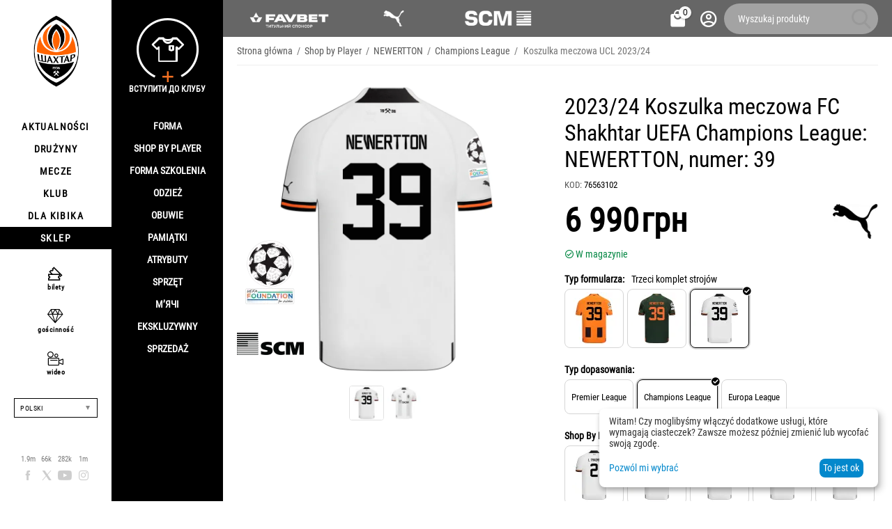

--- FILE ---
content_type: text/html; charset=utf-8
request_url: https://shop.shakhtar.com/pl/3d-ucl-23-24-newertton-39/
body_size: 23916
content:
<!DOCTYPE html>
<html 
class="
sticky-top-panel "    lang="pl"
    dir="ltr"
    class=" "
>
<head>
<title>2023/24 Koszulka meczowa FC Shakhtar UEFA Champions League: NEWERTTON, numer: 39</title>
<base href="https://shop.shakhtar.com/" />
<meta http-equiv="Content-Type" content="text/html; charset=utf-8" data-ca-mode="" />
<meta name="viewport" content="width=device-width, initial-scale=1, user-scalable=no, viewport-fit=cover" />
<meta name="description" content="Kup oryginalną koszulkę Champions League Shakhtar 2023/24 zawodnika: NEWERTTON z numerem 39 w oficjalnym sklepie internetowym FC Shakhtar." />

    <meta name="keywords" content="Kup 2023/24 Koszulka meczowa FC Shakhtar UEFA Champions League: NEWERTTON, numer: 39 , 76563102" />

<meta name="format-detection" content="telephone=no">

            <link rel="canonical" href="https://shop.shakhtar.com/pl/3d-ucl-23-24-newertton-39/" />    
                        
    <link title="Українська" dir="ltr" type="text/html" rel="alternate" hreflang="x-default" href="https://shop.shakhtar.com/3d-ucl-23-24-newertton-39/" />
    <link title="Українська" dir="ltr" type="text/html" rel="alternate" hreflang="uk" href="https://shop.shakhtar.com/3d-ucl-23-24-newertton-39/" />
    <link title="English" dir="ltr" type="text/html" rel="alternate" hreflang="en" href="https://shop.shakhtar.com/en/3d-ucl-23-24-newertton-39/" />
    <link title="Polski" dir="ltr" type="text/html" rel="alternate" hreflang="pl" href="https://shop.shakhtar.com/pl/3d-ucl-23-24-newertton-39/" />
    <link title="Deutsch" dir="ltr" type="text/html" rel="alternate" hreflang="de" href="https://shop.shakhtar.com/de/3d-ucl-23-24-newertton-39/" />
    <link title="Русский" dir="ltr" type="text/html" rel="alternate" hreflang="ru" href="https://shop.shakhtar.com/ru/3d-ucl-23-24-newertton-39/" />

    <!-- Inline script moved to the bottom of the page -->
    <meta property="og:type" content="website" />
<meta property="og:locale" content="pl" />
<meta property="og:title" content="2023/24 Koszulka meczowa FC Shakhtar UEFA Champions League: NEWERTTON, numer: 39" />
<meta property="og:description" content="Kup oryginalną koszulkę Champions League Shakhtar 2023/24 zawodnika: NEWERTTON z numerem 39 w oficjalnym sklepie internetowym FC Shakhtar." />
<meta property="og:url" content="https://shop.shakhtar.com/pl/3d-ucl-23-24-newertton-39/" />
    <meta property="og:image" content="https://shop.shakhtar.com/images/ab__webp/detailed/14/SBP_3rd_UEFA_Newertton_39_png.webp" />

    <meta name="theme-color" content="#ffffff">
<!-- Meta Pixel Code -->

<script type="7d5998f235e42e9be7ff9fc9-text/javascript">

!function(f,b,e,v,n,t,s)

{if(f.fbq)return;n=f.fbq=function(){n.callMethod?

n.callMethod.apply(n,arguments):n.queue.push(arguments)};

if(!f._fbq)f._fbq=n;n.push=n;n.loaded=!0;n.version='2.0';

n.queue=[];t=b.createElement(e);t.async=!0;

t.src=v;s=b.getElementsByTagName(e)[0];

s.parentNode.insertBefore(t,s)}(window, document,'script',

'https://connect.facebook.net/en_US/fbevents.js');

fbq('init', '1052796669612016');

fbq('track', 'PageView');

</script>

<noscript><img height="1" width="1" style="display:none"

src="https://www.facebook.com/tr?id=1052796669612016&ev=PageView&noscript=1"

/></noscript>

<!-- End Meta Pixel Code -->
    <link href="https://shop.shakhtar.com/images/ab__webp/logos/8/logo_Shakhtar_RGB__forWEB__3_jpg.webp" rel="shortcut icon" type="image/webp" />

<style>
    @media (min-width: 981px) and (hover: hover) {
        #tygh_main_container > .tygh-header{
            background: rgba(0, 0, 0, .6)!important;
        }
    }
</style><link type="text/css" rel="stylesheet" href="https://shop.shakhtar.com/var/cache/misc/assets/design/themes/abt__unitheme2/css/standalone.a53096ec29a1f932edbcd6a6911dff26.css?1769589127" />

    

<!-- Inline script moved to the bottom of the page -->
<!-- Inline script moved to the bottom of the page -->

<!-- Inline script moved to the bottom of the page -->
    <script data-no-defer type="7d5998f235e42e9be7ff9fc9-text/javascript" src="https://shop.shakhtar.com/var/files/gdpr/klaro/config.js">
    </script>
    <script data-no-defer data-klaro-config="klaroConfig" data-config="klaroConfig" type="7d5998f235e42e9be7ff9fc9-text/javascript" src="https://shop.shakhtar.com/js/addons/gdpr/lib/klaro.js">
    </script>
    <!-- Inline script moved to the bottom of the page -->

<link rel="preload" href="https://shop.shakhtar.com/images/logos/8/logo_Shakhtar.webp" as="image">
<link rel="preload" href="https://shop.shakhtar.com/images/thumbnails/900/900/detailed/14/SBP_3rd_UEFA_Newertton_39.png.webp" as="image">
</head>

<body>
            
        <div class="ty-tygh  " data-ca-element="mainContainer" id="tygh_container">

        <div id="ajax_overlay" class="ty-ajax-overlay"></div>
<div id="ajax_loading_box" class="ty-ajax-loading-box"></div>
        <div class="cm-notification-container notification-container">
</div>
        <div class="ty-helper-container "
                    id="tygh_main_container">
                                             

<div class="tygh-header clearfix">
                <div class="container-fluid  header-grid light-header v2">
                                                
                <div class="container-fluid-row">
<div class="row-fluid ">        <div class="span16 top-menu-grid " >
                    <div class="row-fluid ">        <div class="span4 top-logo " >
                    <div class="hidden-phone sponsors-top  ">
                <div class="ut2-h__menu"><div class="ty-menu__wrapper"><a href="javascript:void(0);" onclick="if (!window.__cfRLUnblockHandlers) return false; $(this).next().toggleClass('view');$(this).toggleClass('open');" class="ty-menu__menu-btn m-button" data-cf-modified-7d5998f235e42e9be7ff9fc9-=""><i class="ut2-icon-outline-menu"></i></a><ul class="ty-menu__items cm-responsive-menu"><li class="ty-menu__item ty-menu__item-nodrop cm-menu-item-responsive" data-subitems-count="0" data-settings-cols="2"><a href="https://www.favbet.ua/" class="ty-menu__item-link a-first-lvl"><span class="item-icon">

    
<img class="ty-pict  ut2-mwi-icon   cm-image" alt="" title="" width="160" height="50" src="https://shop.shakhtar.com/images/ab__webp/abt__ut2/menu-with-icon/11/slider-logo-favbet_ukr_png.webp" />

<bdi> </bdi>
	                        </span>
	                    </a>

                                            </li>
                <li class="ty-menu__item ty-menu__item-nodrop cm-menu-item-responsive" data-subitems-count="0" data-settings-cols="2"><a href="https://ua.puma.com/ru/" class="ty-menu__item-link a-first-lvl"><span class="item-icon">

    
<img class="ty-pict  ut2-mwi-icon   cm-image" alt="" title="" width="160" height="30" src="https://shop.shakhtar.com/images/ab__webp/abt__ut2/menu-with-icon/9/slider-logo-puma_chh1-g2_png.webp" />

<bdi> </bdi>
	                        </span>
	                    </a>

                                            </li>
                <li class="ty-menu__item ty-menu__item-nodrop cm-menu-item-responsive" data-subitems-count="0" data-settings-cols="2"><a href="http://www.scm.com.ua/" class="ty-menu__item-link a-first-lvl"><span class="item-icon">

    
<img class="ty-pict  ut2-mwi-icon   cm-image" alt="" title="" width="160" height="50" src="https://shop.shakhtar.com/images/ab__webp/abt__ut2/menu-with-icon/9/logo-scm_en_png.webp" />

<bdi> </bdi>
	                        </span>
	                    </a>

                                            </li>
                                
            </ul>
        </div>
    </div>

<!-- Inline script moved to the bottom of the page -->


                    </div><div class="sh__menu ">
                <div id="sw_dropdown_66" class="ut2-sp-n cm-combination cm-abt--ut2-toggle-scroll  cm-external-triggered"><i class="ut2-icon-outline-menu"></i></div><div id="dropdown_66" class="ut2-sw-b hidden cm-external-click" data-ca-external-click-id="sw_dropdown_66"></div><div class="ut2-sw-w sh__menu"><div class="ut2-scroll"><div class="ut2-sw"><div class="ut2-sp-f cm-combination cm-abt--ut2-toggle-scroll" id="off_dropdown_66" style="display:none;"><i class="ut2-icon-baseline-close"></i></div><div class="ut2-rb menu-logo"><div class="ty-logo-container">
    
            <a href="https://shop.shakhtar.com/pl/" title="">
        
    

    
    
                            
        
        <img class="ty-pict  ty-logo-container__image   cm-image" width="107" height="170" alt="" title="" id="det_img_2399362490" src="https://shop.shakhtar.com/images/logos/8/logo_Shakhtar.webp" />

    
            </a>
    </div></div><nav class="ut2-fm  sidebar-navigation"><div class="ut2-fmbtm hidden">Back to main</div><div class="ut2-fmw"><div class="ut2-lfl "><p><a href="https://shakhtar.com/news/all-news/"><span>Aktualności</span></a></p><i></i><div class="ut2-slw"><div class="ut2-lsl"><p><a href="https://shakhtar.com/news/all-news/" >Wszystkie</a></p></div><div class="ut2-lsl"><p><a href="https://shakhtar.com/news/tickets-news/" >Shakhtar Social</a></p></div><div class="ut2-lsl"><p><a href="https://shakhtar.com/news/tickets-news/" >Bilety</a></p></div><div class="ut2-lsl"><p><a href="https://shakhtar.com/uk-ua/news/shakhtar-women-news/" >Szachtar Kobiety</a></p></div></div></div><div class="ut2-lfl "><p><a href="https://shakhtar.com/players/first-team/"><span>Drużyny</span></a></p><i></i><div class="ut2-slw"><div class="ut2-lsl"><p><a href="https://shakhtar.com/players/first-team/" >Szachtar</a></p></div><div class="ut2-lsl"><p><a href="https://shakhtar.com/uk-ua/players/shakhtar-u19/" >Szachtar U19</a></p></div><div class="ut2-lsl"><p><a href="https://shakhtar.com/uk-ua/players/shakhtar-women/" >Szachtar Kobiet</a></p></div><div class="ut2-lsl"><p><a href="https://shakhtar.com/uk-ua/players/legends/" >Legendy</a></p></div></div></div><div class="ut2-lfl "><p><a href="https://shakhtar.com/matchday/fixtures/"><span>Mecze</span></a></p><i></i><div class="ut2-slw"><div class="ut2-lsl"><p><a href="https://shakhtar.com/uk-ua/matchday/fixtures/" >Kalendarz meczów</a></p></div><div class="ut2-lsl"><p><a href="https://shakhtar.com/uk-ua/matchday/results/" >Wyniki</a></p></div><div class="ut2-lsl"><p><a href="https://shakhtar.com/uk-ua/matchday/table/" >Tabele</a></p></div></div></div><div class="ut2-lfl "><p><a href="https://shakhtar.com/club/intro#intro"><span>Klub</span></a></p><i></i><div class="ut2-slw"><div class="ut2-lsl"><p><a href="https://shakhtar.com/uk-ua/club/timeline/" >Historia</a></p></div><div class="ut2-lsl"><p><a href="https://shakhtar.com/uk-ua/club/partners/" >Partners</a></p></div><div class="ut2-lsl"><p><a href="https://shakhtar.com/uk-ua/club/philosophy-and-crest/" > Filozofia</a></p></div><div class="ut2-lsl"><p><a href="https://shakhtar.com/uk-ua/club/infrastructure/" >Infrastruktura</a></p></div><div class="ut2-lsl"><p><a href="https://shakhtar.com/uk-ua/club/honours/" >Osiągnięcie</a></p></div><div class="ut2-lsl"><p><a href="https://shakhtar.com/uk-ua/club/management/" >Kierownictwo</a></p></div><div class="ut2-lsl"><p><a href="https://shakhtar.com/uk-ua/club/shakhtar-social/" >Shakhtar Social</a></p></div><div class="ut2-lsl"><p><a href="https://proschool.shakhtar.com/ua" >Shakhtar Pro</a></p></div><div class="ut2-lsl"><p><a href="https://shakhtar.com/uk-ua/club/academy/" >Akademia</a></p></div><div class="ut2-lsl"><p><a href="https://franchise.shakhtar.com/Ua" >Franczyzowa</a></p></div><div class="ut2-lsl"><p><a href="https://shakhtar.com/uk-ua/club/accreditation/" >Akredytacja medialna</a></p></div><div class="ut2-lsl"><p><a href="https://shakhtar.com/uk-ua/club/annual-report/" >Roczny raport</a></p></div><div class="ut2-lsl"><p><a href="https://shakhtar.com/uk-ua/club/official-information/" >Oficjalne informacje</a></p></div><div class="ut2-lsl"><p><a href="https://career.shakhtar.com/" >Praca</a></p></div><div class="ut2-lsl"><p><a href="https://shakhtar.com/uk-ua/club/contacts/" >Kontakt</a></p></div></div></div><div class="ut2-lfl "><p><a href="https://shakhtar.com/fans/fan-clubs/"><span>Dla kibika</span></a></p><i></i><div class="ut2-slw"><div class="ut2-lsl"><p><a href="https://shakhtar.com/uk-ua/fans/fan-clubs/" >Kluby kibica</a></p></div><div class="ut2-lsl"><p><a href="https://shakhtar.com/uk-ua/fans/family-club/" > Klub rodzinny</a></p></div></div></div><div class="ut2-lfl active"><p><a href="https://shop.shakhtar.com/pl/"><span> Sklep</span></a></p><i></i><div class="ut2-slw"><div class="ut2-lsl"><p><a href="javascript:void(0)" >Forma</a></p><ul class="ut2-tlw"><li><a href="https://shop.shakhtar.com/pl/kits/jersey/" class="">Formularz</a></li><li><a href="https://shop.shakhtar.com/pl/kits/home-2025/" class="">Formularz domowy</a></li><li><a href="https://shop.shakhtar.com/pl/kits/away-2025/" class="">Forma wyjazdowa</a></li><li><a href="https://shop.shakhtar.com/pl/kits/3rd/" class=""> Trzeci zestaw</a></li><li><a href="https://shop.shakhtar.com/pl/kits/gk/" class="">Strój bramkarza</a></li><li><a href="https://shop.shakhtar.com/pl/kits/jr/" class="">Forma dziecięca</a></li><li><a href="https://shop.shakhtar.com/pl/kits/womens/" class="">Forma kobieca</a></li><li><a href="javascript:void(0)" class=""> </a></li><li><a href="https://shop.shakhtar.com/pl/kits/sezonu-2021-22/" class="">Forma sezonu 2021/22</a></li><li><a href="https://shop.shakhtar.com/pl/kits/sezonu-2023-24/" class="">Форма сезону-2022/24</a></li><li><a href="https://shop.shakhtar.com/pl/kits/sezonu-2024-25/" class="">Форма сезону-2024/25</a></li><li><a href="https://shop.shakhtar.com/pl/kits/sezonu-2025-26/" class="">Форма сезону-2025/26</a></li></ul></div><div class="ut2-lsl"><p><a href="https://shop.shakhtar.com/pl/first-team/" >Shop By Player</a></p></div><div class="ut2-lsl"><p><a href="https://shop.shakhtar.com/pl/clothes/puma-fcsd-training/" >Forma szkolenia</a></p></div><div class="ut2-lsl"><p><a href="javascript:void(0)" >Odzież</a></p><ul class="ut2-tlw"><li><a href="https://shop.shakhtar.com/pl/clothes/mens/" class="">Do mężczyzn</a></li><li><a href="https://shop.shakhtar.com/pl/clothes/womens/" class="">Do kobiet</a></li><li><a href="https://shop.shakhtar.com/pl/clothes/jr/" class="">Do dzieci</a></li></ul></div><div class="ut2-lsl"><p><a href="javascript:void(0)" >Obuwie</a></p><ul class="ut2-tlw"><li><a href="https://shop.shakhtar.com/pl/shoes/mens/" class="">Do mężczyzn</a></li><li><a href="https://shop.shakhtar.com/pl/shoes/womens/" class="">Do kobiet</a></li><li><a href="https://shop.shakhtar.com/pl/shoes/jr/" class="">Do dzieci</a></li></ul></div><div class="ut2-lsl"><p><a href="https://shop.shakhtar.com/pl/souvenirs/" >Pamiątki</a></p></div><div class="ut2-lsl"><p><a href="https://shop.shakhtar.com/pl/atributika/" >Atrybuty</a></p></div><div class="ut2-lsl"><p><a href="https://shop.shakhtar.com/pl/equipment/" >Sprzęt</a></p></div><div class="ut2-lsl"><p><a href="https://shop.shakhtar.com/pl/balls/" >М’ячі</a></p></div><div class="ut2-lsl"><p><a href="https://shop.shakhtar.com/pl/exclusive/" >Ekskluzywny</a></p></div><div class="ut2-lsl"><p><a href="https://shop.shakhtar.com/pl/sale/" >Sprzedaż</a></p></div></div></div></div></nav><!-- Inline script moved to the bottom of the page --><nav class="ut2-fm  feature-navigation"><div class="ut2-fmbtm hidden">Back to main</div><div class="ut2-fmw"><div class="ut2-lfl feature-navigation_tickets "><p><a href="https://tickets.shakhtar.com/"><span>bilety</span></a></p></div><div class="ut2-lfl feature-navigation_hospitality"><p><a href="https://shakhtar.com/hospitality/sky-boxes/"><span>gościnność</span></a></p></div><div class="ut2-lfl feature-navigation_tv "><p><a href="http://video.shakhtar.com/uk"><span>wideo</span></a></p></div></div></nav><!-- Inline script moved to the bottom of the page --><div class="ut2-rb sidebar-language"><div class="ut2-languages clearfix" id="languages_1">
                                                            <div class="ty-select-wrapper">
    
    <a class="ty-select-block__a cm-combination" id="sw_select_pl_wrap_language_697eb2b3eb866">
                <span class="ty-select-block__a-item ">Polski</span>
        <span
        class="ty-icon ty-icon-down-micro ty-select-block__arrow"
                                    ></span>

    </a>

    <div id="select_pl_wrap_language_697eb2b3eb866" class="ty-select-block cm-popup-box hidden">
        <ul class="cm-select-list ty-select-block__list ty-flags">
                            <li class="ty-select-block__list-item">
                    <a rel="nofollow" href="https://shop.shakhtar.com/3d-ucl-23-24-newertton-39/" class="ty-select-block__list-a  "  data-ca-name="uk">
                                        Українська                    </a>
                </li>
                            <li class="ty-select-block__list-item">
                    <a rel="nofollow" href="https://shop.shakhtar.com/en/3d-ucl-23-24-newertton-39/" class="ty-select-block__list-a  "  data-ca-name="en">
                                        English                    </a>
                </li>
                            <li class="ty-select-block__list-item">
                    <a rel="nofollow" href="https://shop.shakhtar.com/pl/3d-ucl-23-24-newertton-39/" class="ty-select-block__list-a is-active "  data-ca-name="pl">
                                        Polski                    </a>
                </li>
                            <li class="ty-select-block__list-item">
                    <a rel="nofollow" href="https://shop.shakhtar.com/de/3d-ucl-23-24-newertton-39/" class="ty-select-block__list-a  "  data-ca-name="de">
                                        Deutsch                    </a>
                </li>
                            <li class="ty-select-block__list-item">
                    <a rel="nofollow" href="https://shop.shakhtar.com/ru/3d-ucl-23-24-newertton-39/" class="ty-select-block__list-a  "  data-ca-name="ru">
                                        Русский                    </a>
                </li>
                    </ul>
    </div>
</div>
    <!--languages_1--></div></div><div class="ut2-rb"><div class="ty-wysiwyg-content"  data-ca-live-editor-object-id="4233" data-ca-live-editor-object-type="products"><div class="sidebar-social">
    <ul class="list">
            <li>
                <a href="//facebook.com/fcshakhtar" target="_blank" class="sidebar-social_facebook" onclick="if (!window.__cfRLUnblockHandlers) return false; dataLayer.push({'eventCategory':'Social_Network_Button', 'eventAction':'Cliсk', 'virtualUrl':'/funnel/Social_Network_Button', 'event':'UAevent'})" data-cf-modified-7d5998f235e42e9be7ff9fc9-="">1.9m</a>
            </li>
            <li>
                <a href="//twitter.com/fcshakhtar" target="_blank" class="sidebar-social_twitter" onclick="if (!window.__cfRLUnblockHandlers) return false; dataLayer.push({'eventCategory':'Social_Network_Button', 'eventAction':'Cliсk', 'virtualUrl':'/funnel/Social_Network_Button', 'event':'UAevent'})" data-cf-modified-7d5998f235e42e9be7ff9fc9-="">66k</a>
            </li>
            <li>
                <a href="//youtube.com/shakhtartv" target="_blank" class="sidebar-social_youtube" onclick="if (!window.__cfRLUnblockHandlers) return false; dataLayer.push({'eventCategory':'Social_Network_Button', 'eventAction':'Cliсk', 'virtualUrl':'/funnel/Social_Network_Button', 'event':'UAevent'})" data-cf-modified-7d5998f235e42e9be7ff9fc9-="">282k</a>
            </li>
            <li>
                <a href="//instagram.com/fcshakhtar" target="_blank" class="sidebar-social_instagram" onclick="if (!window.__cfRLUnblockHandlers) return false; dataLayer.push({'eventCategory':'Social_Network_Button', 'eventAction':'Cliсk', 'virtualUrl':'/funnel/Social_Network_Button', 'event':'UAevent'})" data-cf-modified-7d5998f235e42e9be7ff9fc9-="">1m</a>
            </li>
    </ul>
</div></div></div><div class="ut2-rb sidebar-top-right"><div class="ty-wysiwyg-content"  data-ca-live-editor-object-id="4233" data-ca-live-editor-object-type="products"><div class="join-the-club-wrapper">
	<a href="javascript:void(0);" class="js-full-fancybox js-login" style="padding:0px;" onclick="if (!window.__cfRLUnblockHandlers) return false; dataLayer.push({'eventCategory':'Membership_Button', 'eventAction':'Cliсk', 'virtualUrl':'/funnel/Membership_Button', 'event':'UAevent'})" data-cf-modified-7d5998f235e42e9be7ff9fc9-="">
		<div class="join-the-club">
			<span class="image"></span>
			<span class="text">Вступити до клубу</span>
		</div>
	</a>
</div></div></div></div></div></div>
                    </div>
            </div>

                                        
                                        
            
        <div class="span12 top-buttons top-button-cart " >
                    <div class="ut2-top-cart-content ">
                    <div class="ty-dropdown-box" id="cart_status_836">
        <div id="sw_dropdown_836" class="ty-dropdown-box__title cm-combination">
        <a href="https://shop.shakhtar.com/pl/cart/" class="ac-title ty-hand" id="cart_icon_836">
                                                <i class="ut2-icon-use_icon_cart empty"><span class="ty-minicart-count ty-hand empty">0</span></i><span>Koszyk<i class="ut2-icon-outline-expand_more"></i></span>
                            
        <!--cart_icon_836--></a>
        </div>
        <div id="dropdown_836" class="cm-popup-box ty-dropdown-box__content ty-dropdown-box__content--cart hidden">
                            <div class="cm-cart-content cm-cart-content-thumb cm-cart-content-delete" id="cart_content_836">
                    <div class="ut2-cart-title">Produkty w koszyku:</div>
                        <div class="ty-cart-items">
                                                            <div class="ty-cart-items__empty ty-center">Koszyk jest pusty</div>
                                                    </div>

                                            <div class="cm-cart-buttons ty-cart-content__buttons buttons-container hidden">
                                                                                    
                            <a href="https://shop.shakhtar.com/pl/cart/" rel="nofollow" class="ty-btn ty-btn__outline">Zobacz koszyk</a>
                                                                        
 
    <a href="https://shop.shakhtar.com/pl/checkout/"  class="ty-btn ty-btn__primary " ><span
        class="ty-icon ty-icon-ok"
                                    ></span>
<bdi>Kasa</bdi></a>
                                                    </div>
                    
                <!--cart_content_836--></div>
            
        </div>
    <!--cart_status_836--></div>


                    </div><div class="ut2-top-my-account ">
                <div class="ty-dropdown-box" id="account_info_675">
    <div id="sw_dropdown_69" class="ty-dropdown-box__title cm-combination">
        <div>
                            <a class="ac-title" href="https://shop.shakhtar.com/pl/profiles-update/">
	                <i class="ut2-icon-outline-account-circle"></i>
                    <span >Акаунт<i class="ut2-icon-outline-expand_more"></i></span>
                </a>
            
        </div>
    </div>

    <div id="dropdown_69" class="cm-popup-box ty-dropdown-box__content hidden">

                <ul class="ty-account-info">
                                        <li class="ty-account-info__item ty-dropdown-box__item"><a class="ty-account-info__a underlined" href="https://shop.shakhtar.com/pl/orders/" rel="nofollow">Zamówienia</a></li>
                            
        </ul>

                    <div class="ty-account-info__orders updates-wrapper track-orders" id="track_orders_block_675">
                <form action="https://shop.shakhtar.com/pl/" method="POST" class="cm-ajax cm-post cm-ajax-full-render" name="track_order_quick">
                    <input type="hidden" name="result_ids" value="track_orders_block_*" />
                    <input type="hidden" name="return_url" value="index.php?sl=pl&amp;dispatch=products.view&amp;product_id=4233" />

                    <div class="ty-account-info__orders-txt">Śledź swoje zamówienie</div>

                    <div class="ty-account-info__orders-input ty-control-group ty-input-append">
                        <label for="track_order_item675" class="cm-required hidden">Śledź swoje zamówienie</label>
                        <input type="text" size="20" class="ty-input-text cm-hint" id="track_order_item675" name="track_data" value="Numer zamówienia/E-mail" />
                        <button title="Szukaj" class="ty-btn-go" type="submit"><span
        class="ty-icon ty-icon-right-dir ty-btn-go__icon"
                                    ></span>
</button>
<input type="hidden" name="dispatch" value="orders.track_request" />
                                            </div>
                <input type="hidden" name="security_hash" class="cm-no-hide-input" value="cc3a268492f2418cceb0971eb3425474" /></form>
                <!--track_orders_block_675--></div>
        
        <div class="ty-account-info__buttons buttons-container">
                            <a href="https://shop.shakhtar.com/pl/login/?return_url=index.php%3Fsl%3Dpl%26dispatch%3Dproducts.view%26product_id%3D4233" data-ca-target-id="login_block675" class="cm-dialog-opener cm-dialog-auto-size ty-btn ty-btn__secondary" rel="nofollow">Zaloguj się</a><a href="https://shop.shakhtar.com/pl/profiles-add/" rel="nofollow" class="ty-btn ty-btn__primary">Zarejestruj się</a>
                <div  id="login_block675" class="hidden" title="Zaloguj się">
                    <div class="ty-login-popup">
                                            </div>
                </div>
                    </div>
<!--account_info_675--></div>
</div>
                    </div><a href="javascript:void(0);" rel="nofollow" onclick="if (!window.__cfRLUnblockHandlers) return false; $(this).parent().next().toggleClass('hidden');$(this).next().toggleClass('view');$(this).toggleClass('hidden');" class="ut2-btn-search" data-cf-modified-7d5998f235e42e9be7ff9fc9-=""><i class="ut2-icon-search"></i></a>

<div class="ty-search-block">
    <form action="https://shop.shakhtar.com/pl/" name="search_form" method="get">
        <input type="hidden" name="match" value="all" />
        <input type="hidden" name="subcats" value="Y" />
        <input type="hidden" name="pcode_from_q" value="Y" />
        <input type="hidden" name="pshort" value="Y" />
        <input type="hidden" name="pfull" value="Y" />
        <input type="hidden" name="pname" value="Y" />
        <input type="hidden" name="pkeywords" value="Y" />
        <input type="hidden" name="search_performed" value="Y" />

        

        <input type="text" name="q" value="" id="search_input" title="Wyszukaj produkty" class="ty-search-block__input cm-hint" /><button title="Szukaj" class="ty-search-magnifier" type="submit"><i class="ut2-icon-search"></i></button>
<input type="hidden" name="dispatch" value="products.search" />
        
    <input type="hidden" name="security_hash" class="cm-no-hide-input" value="cc3a268492f2418cceb0971eb3425474" /></form>
</div>
            </div>
</div>
            </div>
</div>
    </div>                                        
    
        </div>
    

</div>

    <div class="tygh-content clearfix">
                    <div class="container-fluid  content-grid">
                                                
                <div class="container-fluid-row">
<div class="row-fluid ">        <div class="span16 main-content-grid ut2-bottom" >
                    <div id="product_detail_page">


<!-- Inline script moved to the bottom of the page -->


            
                

    <div class="ut2-pb ty-product-block ty-product-detail ut2-big-image ut2-big-image-flat ">

        <div class="ut2-breadcrumbs__wrapper">
                            <div id="breadcrumbs_71">

                    <div class="ty-breadcrumbs clearfix">
            <a href="https://shop.shakhtar.com/pl/" class="ty-breadcrumbs__a"><bdi>Strona główna</bdi></a><span class="ty-breadcrumbs__slash">/</span><a href="https://shop.shakhtar.com/pl/shop-by-player/" class="ty-breadcrumbs__a"><bdi>Shop by Player</bdi></a><span class="ty-breadcrumbs__slash">/</span><a href="https://shop.shakhtar.com/pl/shop-by-player/newerton/" class="ty-breadcrumbs__a"><bdi>NEWERTTON</bdi></a><span class="ty-breadcrumbs__slash">/</span><a href="https://shop.shakhtar.com/pl/shop-by-player/champions-league/" class="ty-breadcrumbs__a"><bdi>Champions League</bdi></a><span class="ty-breadcrumbs__slash">/</span><span class="ty-breadcrumbs__current"><bdi>Koszulka meczowa UCL 2023/24</bdi></span>        </div>

                <!-- Inline script moved to the bottom of the page -->
            <!--breadcrumbs_71--></div>            
        </div>

        
            <div class="ut2-pb__wrapper clearfix">
            
                                
    
    







































    
    

    
                                <form action="https://shop.shakhtar.com/pl/" method="post" name="product_form_4233" enctype="multipart/form-data" class="cm-disable-empty-files  cm-ajax cm-ajax-full-render cm-ajax-status-middle ">
<input type="hidden" name="result_ids" value="cart_status*,wish_list*,checkout*,account_info*,abt__ut2_wishlist_count" />
<input type="hidden" name="redirect_url" value="index.php?sl=pl&amp;dispatch=products.view&amp;product_id=4233" />
<input type="hidden" name="product_data[4233][product_id]" value="4233" />


                
                <div class="ut2-pb__img-wrapper ty-product-block__img-wrapper">
                        
                                                                

                                            <div class="ut2-pb__img  cm-reload-4233 ut2-pb__as-gallery" data-ca-previewer="true" id="product_images_4233_update">

    						
    
    
    

                        <input type="hidden" name="ab__stickers_output_side" value="L">                                            <div class="ab-stickers-wrapper ab-hidden">
                            
                                    
                                                                                                                
                    
                                                                    <div class="ab-stickers-container ab-stickers-container__BL column-filling">
                                                                                            
                                                                                                        <div class="ab-sticker-full_size small-image-size-48 full-image-size-96" data-ab-sticker-id="56-ddba-pl"></div>
                                                                                                                            
                                                                                                        <div class="ab-sticker-full_size small-image-size-48 full-image-size-96" data-ab-sticker-id="57-823a-pl"></div>
                                                                                    </div>
                                                                </div>
                    
    
    
<div class="ty-product-img cm-preview-wrapper" id="product_images_4233">
                
        
    
                    
                            
        
        <a id="det_img_link_4233_14060" data-ca-image-id="preview[product_images_4233]" class="cm-image-previewer cm-previewer ty-previewer" data-ca-image-width="1095" data-ca-image-height="1095" href="https://shop.shakhtar.com/images/ab__webp/detailed/14/SBP_3rd_UEFA_Newertton_39_png.webp" title=""><img class="ty-pict     cm-image" alt="" title="" srcset="https://shop.shakhtar.com/images/thumbnails/1800/1800/detailed/14/SBP_3rd_UEFA_Newertton_39.png.webp 2x" id="det_img_4233_14060" width="900" height="900" src="https://shop.shakhtar.com/images/thumbnails/900/900/detailed/14/SBP_3rd_UEFA_Newertton_39.png.webp" /><svg class="ty-pict__container" aria-hidden="true" width="900" height="900" viewBox="0 0 900 900" style="max-height: 100%; max-width: 100%; position: absolute; top: 0; left: 50%; transform: translateX(-50%); z-index: -1;"><rect fill="transparent" width="900" height="900"></rect></svg>
<span class="ty-previewer__icon hidden-phone"></span></a>

                                                                            

    
                <a id="det_img_link_4233_12167" data-ca-image-id="preview[product_images_4233]" class="cm-image-previewer hidden cm-previewer ty-previewer" data-ca-image-width="2190" data-ca-image-height="2190" href="https://shop.shakhtar.com/images/detailed/12/SPB_3d_front_UEFA_0ebf-ym.webp" title=""><img class="ty-pict     cm-image" alt="" title="" srcset="https://shop.shakhtar.com/images/thumbnails/1800/1800/detailed/12/SPB_3d_front_UEFA_0ebf-ym.webp.webp 2x" id="det_img_4233_12167" width="900" height="900" src="https://shop.shakhtar.com/images/thumbnails/900/900/detailed/12/SPB_3d_front_UEFA_0ebf-ym.webp.webp" /><svg class="ty-pict__container" aria-hidden="true" width="900" height="900" viewBox="0 0 900 900" style="max-height: 100%; max-width: 100%; position: absolute; top: 0; left: 50%; transform: translateX(-50%); z-index: -1;"><rect fill="transparent" width="900" height="900"></rect></svg>
<span class="ty-previewer__icon hidden-phone"></span></a>
            </div>


                    <input type="hidden" name="no_cache" value="1" />
        <div class="ty-center ty-product-bigpicture-thumbnails_gallery"><div class="cm-image-gallery-wrapper ty-thumbnails_gallery ty-inline-block"><div class="ty-product-thumbnails owl-carousel cm-image-gallery" id="images_preview_4233"><div class="cm-item-gallery ty-float-left"><a data-ca-gallery-large-id="det_img_link_4233_14060" class="cm-gallery-item cm-thumbnails-mini active ty-product-thumbnails__item" style="width: 50px" data-ca-image-order="0" data-ca-parent="#product_images_4233">            

    
                <img class="ty-pict     cm-image" alt="" title="" srcset="https://shop.shakhtar.com/images/thumbnails/100/100/detailed/14/SBP_3rd_UEFA_Newertton_39.png.webp 2x" id="det_img_4233_14060_mini" width="50" height="50" src="https://shop.shakhtar.com/images/thumbnails/50/50/detailed/14/SBP_3rd_UEFA_Newertton_39.png.webp" />

</a></div><div class="cm-item-gallery ty-float-left"><a data-ca-gallery-large-id="det_img_link_4233_12167" class="cm-gallery-item cm-thumbnails-mini ty-product-thumbnails__item" style="width: 50px" data-ca-image-order="1" data-ca-parent="#product_images_4233">            

    
                <img class="ty-pict     cm-image" alt="" title="" srcset="https://shop.shakhtar.com/images/thumbnails/100/100/detailed/12/SPB_3d_front_UEFA_0ebf-ym.webp.webp 2x" id="det_img_4233_12167_mini" width="50" height="50" src="https://shop.shakhtar.com/images/thumbnails/50/50/detailed/12/SPB_3d_front_UEFA_0ebf-ym.webp.webp" />

</a></div></div>
            </div>
        </div>
        
    
<!--override with ab__image_previewers-->
    <!-- Inline script moved to the bottom of the page -->
<!-- Inline script moved to the bottom of the page -->



        <template id="ab__image_previewer_template_preview[product_images_4233]">
                        <div class="pswp" tabindex="-1" role="dialog" aria-hidden="true">
            <div class="pswp__bg"></div>
            <div class="pswp__scroll-wrap">
                <div class="pswp__container">
                    <div class="pswp__item"></div>
                    <div class="pswp__item"></div>
                    <div class="pswp__item"></div>
                </div>
                <div class="pswp__ui pswp__ui--hidden">
                    <div class="pswp__top-bar">
                        <div class="pswp__title">2023/24 Koszulka meczowa FC Shakhtar UEFA Champions League: NEWERTTON, numer: 39</div>
                        <button class="pswp__button pswp__button--close" title="Close (Esc)"></button>
                        <button class="pswp__button pswp__button--share" title="Share"></button>
                        <button class="pswp__button pswp__button--fs" title="Toggle fullscreen"></button>
                        <button class="pswp__button pswp__button--zoom" title="Zoom in/out"></button>
                        <div class="pswp__preloader">
                            <div class="pswp__preloader__icn">
                                <div class="pswp__preloader__cut">
                                    <div class="pswp__preloader__donut"></div>
                                </div>
                            </div>
                        </div>
                    </div>
                    <div class="pswp__share-modal pswp__share-modal--hidden pswp__single-tap">
                        <div class="pswp__share-tooltip"></div>
                    </div>
                    <button class="pswp__button pswp__button--arrow--left" title="Previous (arrow left)"></button>
                    <button class="pswp__button pswp__button--arrow--right" title="Next (arrow right)"></button>
                                            <div class="pswp__counter"></div>
                        <div class="pswp__dots">
                        </div>
                                        <div class="pswp__caption avail">
                        <div class="pswp__caption__center">
                                                    

    <div class="pswp__price-wrap">   
        <bdi><span>6 990</span>&nbsp;грн</bdi>                    
    </div>

    <div class="pswp__button_external" data-ca-external-click-id="button_cart_4233">
                                                                        
 
    <a   class="ty-btn ty-btn__primary ty-btn__add-to-cart cm-form-dialog-closer  " ><span
        class="ty-icon ut2-icon-use_icon_cart"
                                    ></span>
<bdi>Do koszyka</bdi></a>
    
    </div>
        
                        </div>
                    </div>
                </div>
            </div>
        </div>
    
    </template>


                            
                            <!--product_images_4233_update--></div>
                                        
                </div>

                <div class="ut2-pb__right">

                                                                                                    
                    
                                            <h1 class="ut2-pb__title" ><bdi>2023/24 Koszulka meczowa FC Shakhtar UEFA Champions League: NEWERTTON, numer: 39</bdi></h1>
                    
                    <div class="ut2-pb__inner-elements-wrap space-between">

                                                

    					                            <div class="ut2-pb__sku">
        	                            	                                    <div class="ty-control-group ty-sku-item cm-hidden-wrapper"
         id="sku_update_4233">
        <input type="hidden" name="appearance[show_sku]" value="1"/>
                    <label class="ty-control-group__label" id="sku_4233">KOD:</label>
                <span class="ty-control-group__item cm-reload-4233"
              id="product_code_4233">76563102<!--product_code_4233--></span>
    </div>

    
        	                </div>
    	                                    </div>

                    <div class="ut2-pb__inner-elements-wrap space-between">

                        <div class="pr-row-mix ut2-pb__price-wrap prices-container">
        <div class="ty-product-prices">

                                    <div class="ut2-pb__price-actual">
                        <span class="cm-reload-4233 ty-price-update" id="price_update_4233">
        <input type="hidden" name="appearance[show_price_values]" value="1" />
        <input type="hidden" name="appearance[show_price]" value="1" />
                                                                                                                        <span class="ty-price" id="line_discounted_price_4233"><bdi><span id="sec_discounted_price_4233" class="ty-price-num">6 990</span>&nbsp;<span class="ty-price-num">грн</span></bdi></span>
                            
                        <!--price_update_4233--></span>

                </div>
                                    <span class="cm-reload-4233" id="old_price_update_4233">
            <input type="hidden" name="appearance[show_old_price]" value="1" />
                                    
        <!--old_price_update_4233--></span>
            
        
                <div class="ut2-pb__price-old">
                
                        <span class="cm-reload-4233" id="line_discount_update_4233">
            <input type="hidden" name="appearance[show_price_values]" value="1" />
            <input type="hidden" name="appearance[show_list_discount]" value="1" />
                    <!--line_discount_update_4233--></span>
    
        </div>

            </div>
    </div>

                                                            
    


                                                                                                                                        <div class="ut2-pb__product-brand">
                                            

    <div class="ty-features-list"><a href="https://shop.shakhtar.com/pl/shop-by-player/?features_hash=326-1265" title="Marka: ">            

    
                <img class="ty-pict     cm-image" alt="" title="" srcset="https://shop.shakhtar.com/images/thumbnails/160/124/feature_variant/9/puma.png.webp 2x" width="80" height="62" src="https://shop.shakhtar.com/images/thumbnails/80/62/feature_variant/9/puma.png.webp" />

</a></div>                                        </div>
                                    
                                
                                                                        </div>

                                                <div class="cm-reload-4233 stock-wrap" id="product_amount_update_4233">
        <input type="hidden" name="appearance[show_product_amount]" value="1" />
                                                        <div class="ty-control-group product-list-field">
                                                <span class="ty-qty-in-stock ty-control-group__item" id="in_stock_info_4233">
                                                            <i class="ut2-icon-outline-check-circle"></i>W magazynie
                                                    </span>
                    </div>
                                        <!--product_amount_update_4233--></div>
   
    

                    
                    

                                                            

                                        <div class="ut2-pb__options">
                                                        <div class="cm-reload-4233 js-product-options-4233" id="product_options_update_4233">
        <input type="hidden" name="appearance[show_product_options]" value="1" />
        <input type="hidden" name="appearance[force_show_add_to_cart_button]" value="Y">
            <!-- Inline script moved to the bottom of the page -->
    <div id="features_4233_AOC">
                                
        
        
        
        <div class="cm-picker-product-variation-features ty-product-options">
                                                
            
                                <div class="ty-control-group ty-product-options__item clearfix" ab-data-info="f_id_550">
                    <div class="ut2-vimg__wrap">
                        <label class="ty-control-group__label ty-product-options__item-label">Typ formularza:</label>
                        <bdi>
                                                                                                                                                                                                                                                                                                                                    <div class="ty-product-option-container ty-product-option-container--feature-style-images">
                                            <div class="ty-product-option-child">Trzeci komplet strojów</div>
                                        </div>
                                                                                                                        </bdi>
                    </div>

                                            
                                                    <div class="ty-clear-both">
                                                                                                                                                                                                
                                                                                                                                                                                                                                                                                                                                                                <a
                                        href="https://shop.shakhtar.com/pl/home-ucl-23-24-newerton-39/"                                        class="ty-product-options__image--wrapper  cm-tooltip  "
                                        title=" Strój domowy "
                                                                                                                             data-ca-variation-image="https://shop.shakhtar.com/images/thumbnails/900/900/detailed/14/SBP_Home_UEFA_Newertton_39.png.webp"                                             data-ca-variation-image-hidpi="https://shop.shakhtar.com/images/thumbnails/1800/1800/detailed/14/SBP_Home_UEFA_Newertton_39.png.webp 2x"                                                                            >
                                                    

    
                <img class="ty-pict  ty-product-options__image   cm-image" width="75" height="75" alt="" title="" srcset="https://shop.shakhtar.com/images/thumbnails/150/150/detailed/14/SBP_Home_UEFA_Newertton_39.png.webp 2x" id="det_img_image_feature_variant_550_2977_4233" src="https://shop.shakhtar.com/images/thumbnails/75/75/detailed/14/SBP_Home_UEFA_Newertton_39.png.webp" />

                                    </a>
                                                                                                                                                                                                
                                                                                                                                                                                                                                                                                                                                                                <a
                                        href="https://shop.shakhtar.com/pl/away-ucl-23-24-newertton-39/"                                        class="ty-product-options__image--wrapper  cm-tooltip  "
                                        title=" Strój wyjazdowy "
                                                                                                                             data-ca-variation-image="https://shop.shakhtar.com/images/thumbnails/900/900/detailed/14/SBP_Away_UEFA_Newertton_39.png.webp"                                             data-ca-variation-image-hidpi="https://shop.shakhtar.com/images/thumbnails/1800/1800/detailed/14/SBP_Away_UEFA_Newertton_39.png.webp 2x"                                                                            >
                                                    

    
                <img class="ty-pict  ty-product-options__image   cm-image" width="75" height="75" alt="" title="" srcset="https://shop.shakhtar.com/images/thumbnails/150/150/detailed/14/SBP_Away_UEFA_Newertton_39.png.webp 2x" id="det_img_image_feature_variant_550_2979_4233" src="https://shop.shakhtar.com/images/thumbnails/75/75/detailed/14/SBP_Away_UEFA_Newertton_39.png.webp" />

                                    </a>
                                                                                                                                                                                                
                                                                                                                                                                                                                                                                                                                                                                <a
                                        href="https://shop.shakhtar.com/pl/3d-ucl-23-24-newertton-39/"                                        class="ty-product-options__image--wrapper  cm-tooltip ty-product-options__image--wrapper--active "
                                        title=" Trzeci komplet strojów "
                                                                                                                    >
                                                    

    
                <img class="ty-pict  ty-product-options__image   cm-image" width="75" height="75" alt="" title="" srcset="https://shop.shakhtar.com/images/thumbnails/150/150/detailed/14/SBP_3rd_UEFA_Newertton_39.png.webp 2x" id="det_img_image_feature_variant_550_2980_4233" src="https://shop.shakhtar.com/images/thumbnails/75/75/detailed/14/SBP_3rd_UEFA_Newertton_39.png.webp" />

                                    </a>
                                                                                    
                            </div>
                                                            </div>
            
                                <div class="ty-control-group ty-product-options__item clearfix" ab-data-info="f_id_563">
                    <div class="ut2-vopt__wrap">
                        <label class="ty-control-group__label ty-product-options__item-label">Typ dopasowania:</label>
                        <bdi>
                                                    </bdi>
                    </div>

                                            <div class="ty-clear-both">
                                                                                                <input type="radio"
                                           name="feature_563"
                                           value="5087"
                                                                                      id="feature_563_variant_5087_4233"
                                           data-ca-variant-id="5087"
                                           data-ca-product-url="https://shop.shakhtar.com/pl/3rd-upl-23-24-sudakov-10/"
                                           class="hidden ty-product-options__radio  cm-history cm-ajax-force"
                                           data-ca-target-id="ut2_pb__sticky_add_to_cart,product_detail_page"
                                    />
                                    <label for="feature_563_variant_5087_4233"
                                           class="ty-product-options__radio--label "
                                    >
                                        <span class="ty-product-option-checkbox"></span>
                                        <bdi>Premier League</bdi>
                                        <span class="ty-product-option-checkbox"></span>
                                    </label>

                                                                                                                                                                                                                            <input type="radio"
                                           name="feature_563"
                                           value="5086"
                                                                                          checked
                                                                                      id="feature_563_variant_5086_4233"
                                           data-ca-variant-id="5086"
                                           data-ca-product-url="https://shop.shakhtar.com/pl/3d-ucl-23-24-newertton-39/"
                                           class="hidden ty-product-options__radio  cm-history cm-ajax-force"
                                           data-ca-target-id="ut2_pb__sticky_add_to_cart,product_detail_page"
                                    />
                                    <label for="feature_563_variant_5086_4233"
                                           class="ty-product-options__radio--label "
                                    >
                                        <span class="ty-product-option-checkbox"></span>
                                        <bdi>Champions League</bdi>
                                        <span class="ty-product-option-checkbox"></span>
                                    </label>

                                                                                                                                                                <input type="radio"
                                           name="feature_563"
                                           value="5740"
                                                                                      id="feature_563_variant_5740_4233"
                                           data-ca-variant-id="5740"
                                           data-ca-product-url="https://shop.shakhtar.com/pl/3rd-uel-23-24-sudakov-10/"
                                           class="hidden ty-product-options__radio  cm-history cm-ajax-force"
                                           data-ca-target-id="ut2_pb__sticky_add_to_cart,product_detail_page"
                                    />
                                    <label for="feature_563_variant_5740_4233"
                                           class="ty-product-options__radio--label "
                                    >
                                        <span class="ty-product-option-checkbox"></span>
                                        <bdi>Europa League</bdi>
                                        <span class="ty-product-option-checkbox"></span>
                                    </label>

                                                                                                                    </div>
                                    </div>
            
                                <div class="ty-control-group ty-product-options__item clearfix" ab-data-info="f_id_567">
                    <div class="ut2-vimg__wrap">
                        <label class="ty-control-group__label ty-product-options__item-label">Shop By Player:</label>
                        <bdi>
                                                                                                                                                                                                                                                                                                                                                                                                                                                                                                                                                                                                                                                                                                                                                                                                            <div class="ty-product-option-container ty-product-option-container--feature-style-images">
                                            <div class="ty-product-option-child">NEWERTTON</div>
                                        </div>
                                                                                                                                                                                                                                                                                                                                                                                                                                                                                                                                                                                                                                                                                                                                                                                                                                                                                                                                                                                                                                                                                                                                                                                                                                                                                                            </bdi>
                    </div>

                                            
                                                    <div class="ty-clear-both">
                                                                                                                                                                                                
                                                                                                                                                                                                                                                                                                                                                                <a
                                        href="https://shop.shakhtar.com/pl/3d-ucl-23-24-traore-2/"                                        class="ty-product-options__image--wrapper  cm-tooltip  "
                                        title=" TRAORE "
                                                                                                                             data-ca-variation-image="https://shop.shakhtar.com/images/thumbnails/900/900/detailed/14/SBP_3rd_UEFA_Traore_2.png.webp"                                             data-ca-variation-image-hidpi="https://shop.shakhtar.com/images/thumbnails/1800/1800/detailed/14/SBP_3rd_UEFA_Traore_2.png.webp 2x"                                                                            >
                                                    

    
                <img class="ty-pict  ty-product-options__image   cm-image" width="75" height="75" alt="" title="" srcset="https://shop.shakhtar.com/images/thumbnails/150/150/detailed/14/SBP_3rd_UEFA_Traore_2.png.webp 2x" id="det_img_image_feature_variant_567_5404_4233" src="https://shop.shakhtar.com/images/thumbnails/75/75/detailed/14/SBP_3rd_UEFA_Traore_2.png.webp" />

                                    </a>
                                                                                                                                                                                                
                                                                                                                                                                                                                                                                                                                                                                <a
                                        href="https://shop.shakhtar.com/pl/3rd-ucl-23-24-bondar-5/"                                        class="ty-product-options__image--wrapper  cm-tooltip  "
                                        title=" BONDAR "
                                                                                                                             data-ca-variation-image="https://shop.shakhtar.com/images/thumbnails/900/900/detailed/13/3rd-ucl-23-24-bondar-5.webp.webp"                                             data-ca-variation-image-hidpi="https://shop.shakhtar.com/images/thumbnails/1800/1800/detailed/13/3rd-ucl-23-24-bondar-5.webp.webp 2x"                                                                            >
                                                    

    
                <img class="ty-pict  ty-product-options__image   cm-image" width="75" height="75" alt="" title="" srcset="https://shop.shakhtar.com/images/thumbnails/150/150/detailed/13/3rd-ucl-23-24-bondar-5.webp.webp 2x" id="det_img_image_feature_variant_567_5379_4233" src="https://shop.shakhtar.com/images/thumbnails/75/75/detailed/13/3rd-ucl-23-24-bondar-5.webp.webp" />

                                    </a>
                                                                                                                                                                                                                                                                                                                                                                
                                                                                                                                                                                                                                                                                                                                                                <a
                                        href="https://shop.shakhtar.com/pl/3rd-ucl-23-24-stepanenko-6/"                                        class="ty-product-options__image--wrapper  cm-tooltip  "
                                        title=" STEPANENKO "
                                                                                                                             data-ca-variation-image="https://shop.shakhtar.com/images/thumbnails/900/900/detailed/13/3rd-ucl-23-24-stepanenko-6.webp.webp"                                             data-ca-variation-image-hidpi="https://shop.shakhtar.com/images/thumbnails/1800/1800/detailed/13/3rd-ucl-23-24-stepanenko-6.webp.webp 2x"                                                                            >
                                                    

    
                <img class="ty-pict  ty-product-options__image   cm-image" width="75" height="75" alt="" title="" srcset="https://shop.shakhtar.com/images/thumbnails/150/150/detailed/13/3rd-ucl-23-24-stepanenko-6.webp.webp 2x" id="det_img_image_feature_variant_567_5361_4233" src="https://shop.shakhtar.com/images/thumbnails/75/75/detailed/13/3rd-ucl-23-24-stepanenko-6.webp.webp" />

                                    </a>
                                                                                                                                                                                                
                                                                                                                                                                                                                                                                                                                                                                <a
                                        href="https://shop.shakhtar.com/pl/3rd-ucl-23-24-eguinaldo-7/"                                        class="ty-product-options__image--wrapper  cm-tooltip  "
                                        title=" EGUINALDO "
                                                                                                                             data-ca-variation-image="https://shop.shakhtar.com/images/thumbnails/900/900/detailed/13/3rd-ucl-23-24-eguinaldo-7.webp.webp"                                             data-ca-variation-image-hidpi="https://shop.shakhtar.com/images/thumbnails/1800/1800/detailed/13/3rd-ucl-23-24-eguinaldo-7.webp.webp 2x"                                                                            >
                                                    

    
                <img class="ty-pict  ty-product-options__image   cm-image" width="75" height="75" alt="" title="" srcset="https://shop.shakhtar.com/images/thumbnails/150/150/detailed/13/3rd-ucl-23-24-eguinaldo-7.webp.webp 2x" id="det_img_image_feature_variant_567_5391_4233" src="https://shop.shakhtar.com/images/thumbnails/75/75/detailed/13/3rd-ucl-23-24-eguinaldo-7.webp.webp" />

                                    </a>
                                                                                                                                                                                                
                                                                                                                                                                                                                                                                                                                                                                <a
                                        href="https://shop.shakhtar.com/pl/3rd-ucl-23-24-kryskiv-8/"                                        class="ty-product-options__image--wrapper  cm-tooltip  "
                                        title=" KRYSKIV "
                                                                                                                             data-ca-variation-image="https://shop.shakhtar.com/images/thumbnails/900/900/detailed/13/3rd-ucl-23-24-kryskiv-8_bpxv-iw.webp.webp"                                             data-ca-variation-image-hidpi="https://shop.shakhtar.com/images/thumbnails/1800/1800/detailed/13/3rd-ucl-23-24-kryskiv-8_bpxv-iw.webp.webp 2x"                                                                            >
                                                    

    
                <img class="ty-pict  ty-product-options__image   cm-image" width="75" height="75" alt="" title="" srcset="https://shop.shakhtar.com/images/thumbnails/150/150/detailed/13/3rd-ucl-23-24-kryskiv-8_bpxv-iw.webp.webp 2x" id="det_img_image_feature_variant_567_5392_4233" src="https://shop.shakhtar.com/images/thumbnails/75/75/detailed/13/3rd-ucl-23-24-kryskiv-8_bpxv-iw.webp.webp" />

                                    </a>
                                                                                                                                                                                                
                                                                                                                                                                                                                                                                                                                                                                <a
                                        href="https://shop.shakhtar.com/pl/3rd-ucl-23-24-shved-9/"                                        class="ty-product-options__image--wrapper  cm-tooltip  "
                                        title=" SHVED "
                                                                                                                             data-ca-variation-image="https://shop.shakhtar.com/images/thumbnails/900/900/detailed/13/3rd-ucl-23-24-shved-9.webp.webp"                                             data-ca-variation-image-hidpi="https://shop.shakhtar.com/images/thumbnails/1800/1800/detailed/13/3rd-ucl-23-24-shved-9.webp.webp 2x"                                                                            >
                                                    

    
                <img class="ty-pict  ty-product-options__image   cm-image" width="75" height="75" alt="" title="" srcset="https://shop.shakhtar.com/images/thumbnails/150/150/detailed/13/3rd-ucl-23-24-shved-9.webp.webp 2x" id="det_img_image_feature_variant_567_5393_4233" src="https://shop.shakhtar.com/images/thumbnails/75/75/detailed/13/3rd-ucl-23-24-shved-9.webp.webp" />

                                    </a>
                                                                                                                                                                                                
                                                                                                                                                                                                                                                                                                                                                                <a
                                        href="https://shop.shakhtar.com/pl/3rd-ucl-23-24-sudakov-10/"                                        class="ty-product-options__image--wrapper  cm-tooltip  "
                                        title=" SUDAKOV "
                                                                                                                             data-ca-variation-image="https://shop.shakhtar.com/images/thumbnails/900/900/detailed/13/3rd-ucl-23-24-sudakov-10.webp.webp"                                             data-ca-variation-image-hidpi="https://shop.shakhtar.com/images/thumbnails/1800/1800/detailed/13/3rd-ucl-23-24-sudakov-10.webp.webp 2x"                                                                            >
                                                    

    
                <img class="ty-pict  ty-product-options__image   cm-image" width="75" height="75" alt="" title="" srcset="https://shop.shakhtar.com/images/thumbnails/150/150/detailed/13/3rd-ucl-23-24-sudakov-10.webp.webp 2x" id="det_img_image_feature_variant_567_5362_4233" src="https://shop.shakhtar.com/images/thumbnails/75/75/detailed/13/3rd-ucl-23-24-sudakov-10.webp.webp" />

                                    </a>
                                                                                                                                                                                                
                                                                                                                                                                                                                                                                                                                                                                <a
                                        href="https://shop.shakhtar.com/pl/3d-ucl-23-24-newertton-39/"                                        class="ty-product-options__image--wrapper  cm-tooltip ty-product-options__image--wrapper--active "
                                        title=" NEWERTTON "
                                                                                                                    >
                                                    

    
                <img class="ty-pict  ty-product-options__image   cm-image" width="75" height="75" alt="" title="" srcset="https://shop.shakhtar.com/images/thumbnails/150/150/detailed/14/SBP_3rd_UEFA_Newertton_39.png.webp 2x" id="det_img_image_feature_variant_567_5401_4233" src="https://shop.shakhtar.com/images/thumbnails/75/75/detailed/14/SBP_3rd_UEFA_Newertton_39.png.webp" />

                                    </a>
                                                                                                                                                                                                
                                                                                                                                                                                                                                                                                                                                                                <a
                                        href="https://shop.shakhtar.com/pl/3d-ucl-23-24-pedrinho-23/"                                        class="ty-product-options__image--wrapper  cm-tooltip  "
                                        title=" PEDRO HENRIQUE "
                                                                                                                             data-ca-variation-image="https://shop.shakhtar.com/images/thumbnails/900/900/detailed/13/SBP_3rd_UEFA_PEDRINHO_23.png.webp"                                             data-ca-variation-image-hidpi="https://shop.shakhtar.com/images/thumbnails/1800/1800/detailed/13/SBP_3rd_UEFA_PEDRINHO_23.png.webp 2x"                                                                            >
                                                    

    
                <img class="ty-pict  ty-product-options__image   cm-image" width="75" height="75" alt="" title="" srcset="https://shop.shakhtar.com/images/thumbnails/150/150/detailed/13/SBP_3rd_UEFA_PEDRINHO_23.png.webp 2x" id="det_img_image_feature_variant_567_5383_4233" src="https://shop.shakhtar.com/images/thumbnails/75/75/detailed/13/SBP_3rd_UEFA_PEDRINHO_23.png.webp" />

                                    </a>
                                                                                                                                                                                                
                                                                                                                                                                                                                                                                                                                                                                <a
                                        href="https://shop.shakhtar.com/pl/3d-ucl-23-24-azarov-16/"                                        class="ty-product-options__image--wrapper  cm-tooltip  "
                                        title=" AZAROV "
                                                                                                                             data-ca-variation-image="https://shop.shakhtar.com/images/thumbnails/900/900/detailed/13/SBP_3rd_UEFA_AZAROV_16.png.webp"                                             data-ca-variation-image-hidpi="https://shop.shakhtar.com/images/thumbnails/1800/1800/detailed/13/SBP_3rd_UEFA_AZAROV_16.png.webp 2x"                                                                            >
                                                    

    
                <img class="ty-pict  ty-product-options__image   cm-image" width="75" height="75" alt="" title="" srcset="https://shop.shakhtar.com/images/thumbnails/150/150/detailed/13/SBP_3rd_UEFA_AZAROV_16.png.webp 2x" id="det_img_image_feature_variant_567_5443_4233" src="https://shop.shakhtar.com/images/thumbnails/75/75/detailed/13/SBP_3rd_UEFA_AZAROV_16.png.webp" />

                                    </a>
                                                                                                                                                                                                
                                                                                                                                                                                                                                                                                                                                                                <a
                                        href="https://shop.shakhtar.com/pl/3d-ucl-23-24-glushchenko-15/"                                        class="ty-product-options__image--wrapper  cm-tooltip  "
                                        title=" HLUSHCHENKO "
                                                                                                                             data-ca-variation-image="https://shop.shakhtar.com/images/thumbnails/900/900/detailed/13/SBP_3rd_UEFA_GLUSHCHENKO_15.png.webp"                                             data-ca-variation-image-hidpi="https://shop.shakhtar.com/images/thumbnails/1800/1800/detailed/13/SBP_3rd_UEFA_GLUSHCHENKO_15.png.webp 2x"                                                                            >
                                                    

    
                <img class="ty-pict  ty-product-options__image   cm-image" width="75" height="75" alt="" title="" srcset="https://shop.shakhtar.com/images/thumbnails/150/150/detailed/13/SBP_3rd_UEFA_GLUSHCHENKO_15.png.webp 2x" id="det_img_image_feature_variant_567_5395_4233" src="https://shop.shakhtar.com/images/thumbnails/75/75/detailed/13/SBP_3rd_UEFA_GLUSHCHENKO_15.png.webp" />

                                    </a>
                                                                                                                                                                                                
                                                                                                                                                                                                                                                                                                                                                                <a
                                        href="https://shop.shakhtar.com/pl/3d-ucl-23-24-bondarenko-21/"                                        class="ty-product-options__image--wrapper  cm-tooltip  "
                                        title=" BONDARENKO "
                                                                                                                             data-ca-variation-image="https://shop.shakhtar.com/images/thumbnails/900/900/detailed/13/SBP_3rd_UEFA_BONDARENKO_21.png.webp"                                             data-ca-variation-image-hidpi="https://shop.shakhtar.com/images/thumbnails/1800/1800/detailed/13/SBP_3rd_UEFA_BONDARENKO_21.png.webp 2x"                                                                            >
                                                    

    
                <img class="ty-pict  ty-product-options__image   cm-image" width="75" height="75" alt="" title="" srcset="https://shop.shakhtar.com/images/thumbnails/150/150/detailed/13/SBP_3rd_UEFA_BONDARENKO_21.png.webp 2x" id="det_img_image_feature_variant_567_5397_4233" src="https://shop.shakhtar.com/images/thumbnails/75/75/detailed/13/SBP_3rd_UEFA_BONDARENKO_21.png.webp" />

                                    </a>
                                                                                                                                                                                                
                                                                                                                                                                                                                                                                                                                                                                <a
                                        href="https://shop.shakhtar.com/pl/3d-ucl-23-24-matviyenko-22/"                                        class="ty-product-options__image--wrapper  cm-tooltip  "
                                        title=" MATVIYENKO "
                                                                                                                             data-ca-variation-image="https://shop.shakhtar.com/images/thumbnails/900/900/detailed/13/SBP_3rd_UEFA_MATVIYENKO_22.png.webp"                                             data-ca-variation-image-hidpi="https://shop.shakhtar.com/images/thumbnails/1800/1800/detailed/13/SBP_3rd_UEFA_MATVIYENKO_22.png.webp 2x"                                                                            >
                                                    

    
                <img class="ty-pict  ty-product-options__image   cm-image" width="75" height="75" alt="" title="" srcset="https://shop.shakhtar.com/images/thumbnails/150/150/detailed/13/SBP_3rd_UEFA_MATVIYENKO_22.png.webp 2x" id="det_img_image_feature_variant_567_5382_4233" src="https://shop.shakhtar.com/images/thumbnails/75/75/detailed/13/SBP_3rd_UEFA_MATVIYENKO_22.png.webp" />

                                    </a>
                                                                                                                                                                                                                                                                                                                                                                
                                                                                                                                                                                                                                                                                                                                                                <a
                                        href="https://shop.shakhtar.com/pl/3d-ucl-23-24-konoplia-26/"                                        class="ty-product-options__image--wrapper  cm-tooltip  "
                                        title=" KONOPLIA "
                                                                                                                             data-ca-variation-image="https://shop.shakhtar.com/images/thumbnails/900/900/detailed/13/SBP_3rd_UEFA_KONOPLIA_26.png.webp"                                             data-ca-variation-image-hidpi="https://shop.shakhtar.com/images/thumbnails/1800/1800/detailed/13/SBP_3rd_UEFA_KONOPLIA_26.png.webp 2x"                                                                            >
                                                    

    
                <img class="ty-pict  ty-product-options__image   cm-image" width="75" height="75" alt="" title="" srcset="https://shop.shakhtar.com/images/thumbnails/150/150/detailed/13/SBP_3rd_UEFA_KONOPLIA_26.png.webp 2x" id="det_img_image_feature_variant_567_5384_4233" src="https://shop.shakhtar.com/images/thumbnails/75/75/detailed/13/SBP_3rd_UEFA_KONOPLIA_26.png.webp" />

                                    </a>
                                                                                                                                                                                                
                                                                                                                                                                                                                                                                                                                                                                <a
                                        href="https://shop.shakhtar.com/pl/3d-ucl-23-24-ocheretko-27/"                                        class="ty-product-options__image--wrapper  cm-tooltip  "
                                        title=" OCHERETKO "
                                                                                                                             data-ca-variation-image="https://shop.shakhtar.com/images/thumbnails/900/900/detailed/13/SBP_3rd_UEFA_OCHERETKO_27__1_.png.webp"                                             data-ca-variation-image-hidpi="https://shop.shakhtar.com/images/thumbnails/1800/1800/detailed/13/SBP_3rd_UEFA_OCHERETKO_27__1_.png.webp 2x"                                                                            >
                                                    

    
                <img class="ty-pict  ty-product-options__image   cm-image" width="75" height="75" alt="" title="" srcset="https://shop.shakhtar.com/images/thumbnails/150/150/detailed/13/SBP_3rd_UEFA_OCHERETKO_27__1_.png.webp 2x" id="det_img_image_feature_variant_567_5398_4233" src="https://shop.shakhtar.com/images/thumbnails/75/75/detailed/13/SBP_3rd_UEFA_OCHERETKO_27__1_.png.webp" />

                                    </a>
                                                                                                                                                                                                
                                                                                                                                                                                                                                                                                                                                                                <a
                                        href="https://shop.shakhtar.com/pl/3d-ucl-23-24-nazaryna-29/"                                        class="ty-product-options__image--wrapper  cm-tooltip  "
                                        title=" NAZARYNA "
                                                                                                                             data-ca-variation-image="https://shop.shakhtar.com/images/thumbnails/900/900/detailed/13/SBP_3rd_UEFA_NAZARYNA_29.png.webp"                                             data-ca-variation-image-hidpi="https://shop.shakhtar.com/images/thumbnails/1800/1800/detailed/13/SBP_3rd_UEFA_NAZARYNA_29.png.webp 2x"                                                                            >
                                                    

    
                <img class="ty-pict  ty-product-options__image   cm-image" width="75" height="75" alt="" title="" srcset="https://shop.shakhtar.com/images/thumbnails/150/150/detailed/13/SBP_3rd_UEFA_NAZARYNA_29.png.webp 2x" id="det_img_image_feature_variant_567_5399_4233" src="https://shop.shakhtar.com/images/thumbnails/75/75/detailed/13/SBP_3rd_UEFA_NAZARYNA_29.png.webp" />

                                    </a>
                                                                                                                                                                                                                                                                                                                                                                
                                                                                                                                                                                                                                                                                                                                                                <a
                                        href="https://shop.shakhtar.com/pl/3d-ucl-23-24-faryna-28-uk/"                                        class="ty-product-options__image--wrapper  cm-tooltip  "
                                        title=" FARYNA "
                                                                                                                             data-ca-variation-image="https://shop.shakhtar.com/images/thumbnails/900/900/detailed/13/SBP_3rd_UEFA_FARYNA_28.png.webp"                                             data-ca-variation-image-hidpi="https://shop.shakhtar.com/images/thumbnails/1800/1800/detailed/13/SBP_3rd_UEFA_FARYNA_28.png.webp 2x"                                                                            >
                                                    

    
                <img class="ty-pict  ty-product-options__image   cm-image" width="75" height="75" alt="" title="" srcset="https://shop.shakhtar.com/images/thumbnails/150/150/detailed/13/SBP_3rd_UEFA_FARYNA_28.png.webp 2x" id="det_img_image_feature_variant_567_5385_4233" src="https://shop.shakhtar.com/images/thumbnails/75/75/detailed/13/SBP_3rd_UEFA_FARYNA_28.png.webp" />

                                    </a>
                                                                                                                                                                                                
                                                                                                                                                                                                                                                                                                                                                                <a
                                        href="https://shop.shakhtar.com/pl/3d-ucl-23-24-zubkov-11/"                                        class="ty-product-options__image--wrapper  cm-tooltip  "
                                        title=" ZUBKOV "
                                                                                                                             data-ca-variation-image="https://shop.shakhtar.com/images/thumbnails/900/900/detailed/13/SBP_3rd_UEFA_ZUBKOV_11.png.webp"                                             data-ca-variation-image-hidpi="https://shop.shakhtar.com/images/thumbnails/1800/1800/detailed/13/SBP_3rd_UEFA_ZUBKOV_11.png.webp 2x"                                                                            >
                                                    

    
                <img class="ty-pict  ty-product-options__image   cm-image" width="75" height="75" alt="" title="" srcset="https://shop.shakhtar.com/images/thumbnails/150/150/detailed/13/SBP_3rd_UEFA_ZUBKOV_11.png.webp 2x" id="det_img_image_feature_variant_567_5394_4233" src="https://shop.shakhtar.com/images/thumbnails/75/75/detailed/13/SBP_3rd_UEFA_ZUBKOV_11.png.webp" />

                                    </a>
                                                                                                                                                                                                
                                                                                                                                                                                                                                                                                                                                                                <a
                                        href="https://shop.shakhtar.com/pl/3d-ucl-23-24-sikan-14/"                                        class="ty-product-options__image--wrapper  cm-tooltip  "
                                        title=" SIKAN "
                                                                                                                             data-ca-variation-image="https://shop.shakhtar.com/images/thumbnails/900/900/detailed/13/SBP_3rd_UEFA_SIKAN_14.png.webp"                                             data-ca-variation-image-hidpi="https://shop.shakhtar.com/images/thumbnails/1800/1800/detailed/13/SBP_3rd_UEFA_SIKAN_14.png.webp 2x"                                                                            >
                                                    

    
                <img class="ty-pict  ty-product-options__image   cm-image" width="75" height="75" alt="" title="" srcset="https://shop.shakhtar.com/images/thumbnails/150/150/detailed/13/SBP_3rd_UEFA_SIKAN_14.png.webp 2x" id="det_img_image_feature_variant_567_5405_4233" src="https://shop.shakhtar.com/images/thumbnails/75/75/detailed/13/SBP_3rd_UEFA_SIKAN_14.png.webp" />

                                    </a>
                                                                                                                                                                                                
                                                                                                                                                                                                                                                                                                                                                                <a
                                        href="https://shop.shakhtar.com/pl/3d-ucl-23-24-chygrynskyy-19/"                                        class="ty-product-options__image--wrapper  cm-tooltip  "
                                        title=" CHYGRYNSKYI "
                                                                                                                             data-ca-variation-image="https://shop.shakhtar.com/images/thumbnails/900/900/detailed/14/SBP_3rd_UEFA_Chygrynskyy_19.png.webp"                                             data-ca-variation-image-hidpi="https://shop.shakhtar.com/images/thumbnails/1800/1800/detailed/14/SBP_3rd_UEFA_Chygrynskyy_19.png.webp 2x"                                                                            >
                                                    

    
                <img class="ty-pict  ty-product-options__image   cm-image" width="75" height="75" alt="" title="" srcset="https://shop.shakhtar.com/images/thumbnails/150/150/detailed/14/SBP_3rd_UEFA_Chygrynskyy_19.png.webp 2x" id="det_img_image_feature_variant_567_5381_4233" src="https://shop.shakhtar.com/images/thumbnails/75/75/detailed/14/SBP_3rd_UEFA_Chygrynskyy_19.png.webp" />

                                    </a>
                                                                                                                                                                                                
                                                                                                                                                                                                                                                                                                                                                                <a
                                        href="https://shop.shakhtar.com/pl/3d-ucl-23-24-rakitskyi-44/"                                        class="ty-product-options__image--wrapper  cm-tooltip  "
                                        title=" RAKITSKYI "
                                                                                                                             data-ca-variation-image="https://shop.shakhtar.com/images/thumbnails/900/900/detailed/13/SBP_3rd_UEFA_RAKITSKYI_44.png.webp"                                             data-ca-variation-image-hidpi="https://shop.shakhtar.com/images/thumbnails/1800/1800/detailed/13/SBP_3rd_UEFA_RAKITSKYI_44.png.webp 2x"                                                                            >
                                                    

    
                <img class="ty-pict  ty-product-options__image   cm-image" width="75" height="75" alt="" title="" srcset="https://shop.shakhtar.com/images/thumbnails/150/150/detailed/13/SBP_3rd_UEFA_RAKITSKYI_44.png.webp 2x" id="det_img_image_feature_variant_567_5387_4233" src="https://shop.shakhtar.com/images/thumbnails/75/75/detailed/13/SBP_3rd_UEFA_RAKITSKYI_44.png.webp" />

                                    </a>
                                                                                    
                            </div>
                                                            </div>
            
                                <div class="ty-control-group ty-product-options__item clearfix" ab-data-info="f_id_2">
                    <div class="ut2-vopt__wrap">
                        <label class="ty-control-group__label ty-product-options__item-label">Rozmiar:</label>
                        <bdi>
                                                    </bdi>
                    </div>

                                            <div class="ty-clear-both">
                                                                                                <input type="radio"
                                           name="feature_2"
                                           value="1216"
                                                                                          checked
                                                                                      id="feature_2_variant_1216_4233"
                                           data-ca-variant-id="1216"
                                           data-ca-product-url="https://shop.shakhtar.com/pl/3d-ucl-23-24-newertton-39/"
                                           class="hidden ty-product-options__radio cm-ajax cm-history cm-ajax-force"
                                           data-ca-target-id="ut2_pb__sticky_add_to_cart,product_detail_page"
                                    />
                                    <label for="feature_2_variant_1216_4233"
                                           class="ty-product-options__radio--label "
                                    >
                                        <span class="ty-product-option-checkbox"></span>
                                        <bdi>S</bdi>
                                        <span class="ty-product-option-checkbox"></span>
                                    </label>

                                                                                                                                                                <input type="radio"
                                           name="feature_2"
                                           value="1217"
                                                                                      id="feature_2_variant_1217_4233"
                                           data-ca-variant-id="1217"
                                           data-ca-product-url="https://shop.shakhtar.com/pl/3d-ucl-23-24-newertton-39/?variation_id=4234"
                                           class="hidden ty-product-options__radio cm-ajax cm-history cm-ajax-force"
                                           data-ca-target-id="ut2_pb__sticky_add_to_cart,product_detail_page"
                                    />
                                    <label for="feature_2_variant_1217_4233"
                                           class="ty-product-options__radio--label "
                                    >
                                        <span class="ty-product-option-checkbox"></span>
                                        <bdi>M</bdi>
                                        <span class="ty-product-option-checkbox"></span>
                                    </label>

                                                                                                                                                                <input type="radio"
                                           name="feature_2"
                                           value="1218"
                                                                                      id="feature_2_variant_1218_4233"
                                           data-ca-variant-id="1218"
                                           data-ca-product-url="https://shop.shakhtar.com/pl/3d-ucl-23-24-newertton-39/?variation_id=4235"
                                           class="hidden ty-product-options__radio cm-ajax cm-history cm-ajax-force"
                                           data-ca-target-id="ut2_pb__sticky_add_to_cart,product_detail_page"
                                    />
                                    <label for="feature_2_variant_1218_4233"
                                           class="ty-product-options__radio--label "
                                    >
                                        <span class="ty-product-option-checkbox"></span>
                                        <bdi>L</bdi>
                                        <span class="ty-product-option-checkbox"></span>
                                    </label>

                                                                                                                                                                <input type="radio"
                                           name="feature_2"
                                           value="1219"
                                                                                      id="feature_2_variant_1219_4233"
                                           data-ca-variant-id="1219"
                                           data-ca-product-url="https://shop.shakhtar.com/pl/3d-ucl-23-24-newertton-39/?variation_id=4236"
                                           class="hidden ty-product-options__radio cm-ajax cm-history cm-ajax-force"
                                           data-ca-target-id="ut2_pb__sticky_add_to_cart,product_detail_page"
                                    />
                                    <label for="feature_2_variant_1219_4233"
                                           class="ty-product-options__radio--label "
                                    >
                                        <span class="ty-product-option-checkbox"></span>
                                        <bdi>XL</bdi>
                                        <span class="ty-product-option-checkbox"></span>
                                    </label>

                                                                                                                    </div>
                                    </div>
                    </div>
    </div>

    
                                                        

<input type="hidden" name="appearance[details_page]" value="1" />
    <input type="hidden" name="additional_info[info_type]" value="D" />
    <input type="hidden" name="additional_info[is_preview]" value="" />
    <input type="hidden" name="additional_info[get_icon]" value="1" />
    <input type="hidden" name="additional_info[get_detailed]" value="1" />
    <input type="hidden" name="additional_info[get_additional]" value="" />
    <input type="hidden" name="additional_info[get_options]" value="1" />
    <input type="hidden" name="additional_info[get_discounts]" value="1" />
    <input type="hidden" name="additional_info[get_features]" value="" />
    <input type="hidden" name="additional_info[get_extra]" value="" />
    <input type="hidden" name="additional_info[get_taxed_prices]" value="1" />
    <input type="hidden" name="additional_info[get_for_one_product]" value="1" />
    <input type="hidden" name="additional_info[detailed_params]" value="1" />
    <input type="hidden" name="additional_info[features_display_on]" value="C" />
    <input type="hidden" name="additional_info[get_active_options]" value="" />
    <input type="hidden" name="additional_info[get_only_selectable_options]" value="" />
    <input type="hidden" name="additional_info[get_variation_features_variants]" value="1" />
    <input type="hidden" name="additional_info[get_variation_info]" value="1" />
    <input type="hidden" name="additional_info[get_variation_name]" value="1" />
    <input type="hidden" name="additional_info[get_product_type]" value="" />


<!-- Inline script moved to the bottom of the page -->
        
    <!--product_options_update_4233--></div>
    
                    </div>
                    
                    <div class="ut2-pb__advanced-options clearfix">
                                                                                    <div class="cm-reload-4233" id="advanced_options_update_4233">
                                    
        <!--advanced_options_update_4233--></div>
    
                                            </div>

                                            

                                        <div class="ut2-pb__button ty-product-block__button">
                                                <div class="ut2-qty__wrap ">
                                                                                                        <div class="cm-reload-4233" id="qty_update_4233">
        <input type="hidden" name="appearance[show_qty]" value="1" />
        <input type="hidden" name="appearance[capture_options_vs_qty]" value="" />
                                                <div class="ty-qty clearfix changer" id="qty_4233">
                                                <div class="ty-center ty-value-changer cm-value-changer">
                                            <a class="cm-increase ty-value-changer__increase">&#43;</a>
                                        <input  type="text" size="5" class="ty-value-changer__input cm-amount cm-value-decimal" id="qty_count_4233" name="product_data[4233][amount]" value="1" data-ca-min-qty="1" />
                                            <a class="cm-decrease ty-value-changer__decrease">&minus;</a>
                                    </div>
                            </div>
                <!--qty_update_4233--></div>
    


                                                                                

                                                    </div>
                                                
                                                <div class="cm-reload-4233 " id="add_to_cart_update_4233">
<input type="hidden" name="appearance[show_add_to_cart]" value="1" />
<input type="hidden" name="appearance[show_list_buttons]" value="1" />
<input type="hidden" name="appearance[but_role]" value="big" />
<input type="hidden" name="appearance[quick_view]" value="" />

<div>
                                                            
     <button id="button_cart_4233" class="ty-btn__primary ty-btn__add-to-cart cm-form-dialog-closer  ty-btn" type="submit" name="dispatch[checkout.add..4233]" ><span><i class="ut2-icon-use_icon_cart"></i><bdi>Do koszyka</bdi></span></button>

    

</div>
<!--add_to_cart_update_4233--></div>


                                                
                    </div>
                    
                    
            <div class="ab__motivation_block ab__vertical_tabs loaded" data-ca-product-id="4233" data-ca-result-id="ab__mb_id_71_4233">
        <div id="ab__mb_id_71_4233">
            <div class="ab__mb_items fill colored" style="border-color: #efefef;">
                <div class="ab__mb_item" style="background-color: #efefef;border-color: #efefef"><div id="sw_ab__mb_id_71_4233_11" class="ab__mb_item-title cm-combination open"><i class="ty-icon-cart ab__mb_item-icon" style="color:#ff0000"></i><div class="ab__mb_item-name" >Info</div><div class="ab__mb-cm-pl"></div>
</div><div id="ab__mb_id_71_4233_11" class="ab__mb_item-description">
<div class="ty-wysiwyg-content ab-mb-style-presets">
            <p><span style="color: rgb(255, 0, 0);">* Goods with custom drawing are not subject to exchange and return!<br>* Goods with custom drawing are sent after 100% prepayment!</span></p>
    </div>
</div></div><div class="ab__mb_item" style="background-color: #efefef;border-color: #efefef"><div id="sw_ab__mb_id_71_4233_1" class="ab__mb_item-title cm-combination"><i class="ty-icon-chat ab__mb_item-icon" style="color:#999999"></i><div class="ab__mb_item-name" >Potrzebujesz pomocy? </div><div class="ab__mb-cm-pl"></div>
</div><div id="ab__mb_id_71_4233_1" class="ab__mb_item-description" style="display: none;">
<div class="ty-wysiwyg-content ab-mb-style-presets">
            <h4 class="text-center"><a href="tel:+380676371936"><strong>+38 067 637 1936</strong></a>&nbsp;&nbsp;<a href="https://t.me/shop_shakhtar_bot" target="_blank"><img src="https://shop.shakhtar.com/images/telegram_shop_shakhtar.png?1688385496277" width="25" height="25" style="color: rgb(51, 51, 51); font-size: 16px;" alt="Shop Shakhtar Telegram" title="Shop Shakhtar Telegram"></a>&nbsp;<a href="viber://pa?chatURI=shop_shakhtar_bot" target="_blank"><img src="https://shop.shakhtar.com/images/viber_shop_shakhtar.png" width="25" height="25" style="color: rgb(51, 51, 51); font-size: 16px;" alt="Shop Shakhtar Viber" title="Shop Shakhtar Viber"></a></h4>
<h4 class="text-center"><a href="tel:0800300314"><strong>0 800 300 314</strong></a>&nbsp; &nbsp; &nbsp; &nbsp;&nbsp;</h4>
<h5 class="text-center">Pon.-Pt. (9:00 – 18:00)&nbsp; &nbsp; &nbsp; &nbsp; &nbsp;</h5>
    </div>
</div></div>            </div>
        <!--ab__mb_id_71_4233--></div>
    </div>
    

                        	            

                    

                    
                    
                    

                                                                    <input type="hidden" name="security_hash" class="cm-no-hide-input" value="cc3a268492f2418cceb0971eb3425474" /></form>

                    

                        	                
    	                    
    	                            </div>
                
            </div>
            
                



            
                                                                        


                                                            
<!-- Inline script moved to the bottom of the page -->

<div class="ty-tabs cm-j-tabs  clearfix"><ul class="ty-tabs__list" ><li id="description" class="ty-tabs__item cm-js active"><a class="ty-tabs__a" >Description</a></li><li id="features" class="ty-tabs__item cm-js"><a class="ty-tabs__a" >Features</a></li></ul></div>

<div class="cm-tabs-content ty-tabs__content clearfix" id="tabs_content">
                            
            
                                                                
                        <div id="content_description" class="ty-wysiwyg-content content-description" data-ab-smc-tab-hide="N|N|Y"data-ab-smc-more="More"data-ab-smc-less="Less"data-ab-smc-height="250"data-ab-smc-tab-override-h="N">                                        <div ><p>A progressive take on the classic look from the 1980 cup season, the Puma FCSD 3rd jersey is designed in an alternative monochrome colour range.<br> <br><strong>Details:</strong><br> </p>
<ul><li>Material: 100% recycled polyester</li><li>ULTRAWEAVE: ultra-light, engineered fabric with a structured, 4-way stretch that reduces weight and friction. Built for athletes looking to increase speed and strength</li><li>dryCELL: innovative technology wicks moisture from the body and keeps you free of sweat during exercise</li><li>Recycled content: it is made with at least 20% recycled material as a step towards a better future</li><li>Clinging fit</li><li>Batwing sleeve with raglan line on back</li><li>V-neck collar</li></ul></div>
                            </div>
                                
            
                                                                
                        <div id="content_features" class="ty-wysiwyg-content content-features" data-ab-smc-tab-hide="N|N|Y"data-ab-smc-more="More"data-ab-smc-less="Less"data-ab-smc-height="250"data-ab-smc-tab-override-h="N">                                                <div class="cm-ab-similar-filter-container fg-two-col" data-ca-base-url="https://shop.shakhtar.com/pl/shop-by-player/">
        <!-- Inline script moved to the bottom of the page -->
    
                                
        <div class="ty-product-feature">
        <div class="ty-product-feature__label"><span>Electronics</span></div>

        
        <div class="ty-product-feature__value">
76563102
</div>
        </div>
                
        <div class="ty-product-feature">
        <div class="ty-product-feature__label"><span>Marka</span></div>

        
        <div class="ty-product-feature__value">
            <input type="checkbox" class="cm-ab-similar-filter" name="features_hash[326]" data-ca-filter-id="326" data-ab-show-search-button="true" value="1265">
Puma
</div>
        </div>
                
        <div class="ty-product-feature">
        <div class="ty-product-feature__label"><span>Płeć</span></div>

        
        <div class="ty-product-feature__value"><ul class="ty-product-feature__multiple abt__ut2_checkboxes"><li class="ty-product-feature__multiple-item">
            <input type="checkbox" class="cm-ab-similar-filter" name="features_hash[319]" data-ca-filter-id="319" data-ab-show-search-button="true" value="1223">
<span class="ty-product-feature__prefix"></span>Dla mężczyzn
<span class="ty-product-feature__suffix"></span></li></ul></div>
        </div>
                
        <div class="ty-product-feature">
        <div class="ty-product-feature__label"><span>Rok modelowy</span></div>

        
        <div class="ty-product-feature__value">
            <input type="checkbox" class="cm-ab-similar-filter" name="features_hash[322]" data-ca-filter-id="322" data-ab-show-search-button="true" value="1298">
2023/24
</div>
        </div>
                
        <div class="ty-product-feature">
        <div class="ty-product-feature__label"><span>Rozmiar</span></div>

        
        <div class="ty-product-feature__value">
            <input type="checkbox" class="cm-ab-similar-filter" name="features_hash[315]" data-ca-filter-id="315" data-ab-show-search-button="true" value="1216">
S
</div>
        </div>
                
        <div class="ty-product-feature">
        <div class="ty-product-feature__label"><span>Technologia</span></div>

        
        <div class="ty-product-feature__value"><ul class="ty-product-feature__multiple "><li class="ty-product-feature__multiple-item">
<span class="ty-product-feature__prefix"></span>ULTRAWEAVE
<span class="ty-product-feature__suffix"></span></li></ul></div>
        </div>
                
        <div class="ty-product-feature">
        <div class="ty-product-feature__label"><span>Typ formularza</span></div>

        
        <div class="ty-product-feature__value">
            <input type="checkbox" class="cm-ab-similar-filter" name="features_hash[323]" data-ca-filter-id="323" data-ab-show-search-button="true" value="2980">
Trzeci komplet strojów
</div>
        </div>
                
        <div class="ty-product-feature">
        <div class="ty-product-feature__label"><span>Typ dopasowania</span></div>

        
        <div class="ty-product-feature__value">
            <input type="checkbox" class="cm-ab-similar-filter" name="features_hash[328]" data-ca-filter-id="328" data-ab-show-search-button="true" value="5086">
Champions League
</div>
        </div>
                
        <div class="ty-product-feature">
        <div class="ty-product-feature__label"><span>Shop By Player</span></div>

        
        <div class="ty-product-feature__value">
            <input type="checkbox" class="cm-ab-similar-filter" name="features_hash[330]" data-ca-filter-id="330" data-ab-show-search-button="true" value="5401">
NEWERTTON
</div>
        </div>
                
        <div class="ty-product-feature">
        <div class="ty-product-feature__label"><span>Shop By Player Номер</span></div>

        
        <div class="ty-product-feature__value">
            <input type="checkbox" class="cm-ab-similar-filter" name="features_hash[331]" data-ca-filter-id="331" data-ab-show-search-button="true" value="5479">
39
</div>
        </div>
                
        <div class="ty-product-feature">
        <div class="ty-product-feature__label"><span>Rodzaj odzieży</span></div>

        
        <div class="ty-product-feature__value">
            <input type="checkbox" class="cm-ab-similar-filter" name="features_hash[324]" data-ca-filter-id="324" data-ab-show-search-button="true" value="1256">
Koszulki
</div>
        </div>
    
                                                            
                                
 
    <a   class="ty-btn abt__ut2_search_similar_in_category_btn " ><span
        class="ty-icon ut2-icon-filter-empty"
                                    ></span>
<bdi>Find similar</bdi></a>
                </div>
                                    </div>
                                
            
                                        <div id="content_files" class="ty-wysiwyg-content content-files">
                                                                                    
                </div>
            
                                            
            
                                        <div id="content_attachments" class="ty-wysiwyg-content content-attachments">
                                                                                    
                </div>
            
                                            
            
                                        <div id="content_required_products" class="ty-wysiwyg-content content-required_products">
                                                                                    
                </div>
            
                                
            
                                        <div id="content_buy_together" class="ty-wysiwyg-content content-buy_together">
                                                                                    
                </div>
            
                                            
            
                                        <div id="content_ab__deal_of_the_day" class="ty-wysiwyg-content content-ab__deal_of_the_day">
                                                                                    
                </div>
            
            
</div>


    
                                        
                            
    


        
        
        
    </div>

    <div class="product-details">
    </div>

    
    
<!--product_detail_page--></div>

        <!-- Inline script moved to the bottom of the page -->
            </div>
</div>
    </div>                                        
                                        
                                        
    
        </div>
    

    </div>



<div class="tygh-footer clearfix" id="tygh_footer">
                <div class="container-fluid  ty-footer-grid">
                                                
                <div class="container-fluid-row container-fluid-row-full-width ut2-sh-footer">
<div class="row-fluid ">        <div class="span16 " >
                    <div class="ty-wysiwyg-content"  data-ca-live-editor-object-id="0" data-ca-live-editor-object-type=""><div class="site-footer site-footer-top">
    <div class="shop-footer-logo">
        <a href="/"><img src="images/abt__ut2/footer/shop-footer-logo.png"></a>
    </div>
    <div class="shop-footer-links">
        <ul>
            <li><a href="/en/contacts">Contact Information</a></li>
            <li><a href="/en/aboutus">About the company</a></li>
            <li><a href="/en/imprint">Contact directory</a></li>
        </ul>
        <ul>
            <li><a href="/en/shippinginfo">Shipping and payment</a></li>
            <li><a href="/en/disclaimer">Return and exchange</a></li>
        </ul>
        <ul>
            <li><a href="/en/privacyinfo">Stores</a></li>
            <li><a href="/en/conditionsofuse">How to place an order</a></li>
        </ul>
    </div>
    <div class="shop-footer-social-links">
        <div class="shop-footer-phone"><a href="tel:+380676371936">+38 067 637 1936</a></div>
        <div class="shop-footer-phone"><a href="tel:+380503671936">+38 050 367 1936</a></div>
        <ul>
            <li><a href="//instagram.com/fcshakhtar" target="_blank" class="shop-footer-social_instagram"><img src="images/abt__ut2/footer/shop-footer-social_im.png"></a>
            </li>
            <li><a href="//facebook.com/fcshakhtar" target="_blank" class="shop-footer-social_facebook"><img src="images/abt__ut2/footer/shop-footer-social_fb.png"></a></li>
            <li><a href="//twitter.com/fcshakhtar" target="_blank" class="shop-footer-social_twitter"><img src="images/abt__ut2/footer/shop-footer-social_tw.png"></a></li>
            <li><a href="//youtube.com/shakhtartv" target="_blank" class="shop-footer-social_youtube"><img src="images/abt__ut2/footer/shop-footer-social_yt.png"></a></li>
        </ul>
        <div class="shop-footer-main-link"><a href="https://shakhtar.com">shakhtar.com</a></div>
    </div>
</div>
<footer class="site-footer">
    <div class="sponsors">
        <div id="footer1">
            <div class="footer-items">
                <a href="https://www.favbet.ua" target="_blank">
                    <img src="https://shakhtar.com/-/media/fcsd/sponsors/favbet/favbet_gapped.png" alt="Favbet">
                </a>
                <a href="https://ua.puma.com" target="_blank">
                    <img src="https://shakhtar.com/-/media/fcsd/sponsors/puma/puma_gapped.png" alt="Puma">
                </a>
                <a href="https://www.scm.com.ua" target="_blank">
                    <img src="https://shakhtar.com/-/media/fcsd/sponsors/scm/scm_gapped.png" alt="SCM">
                </a>
            </div>
        </div>
        <div id="footer2">
            <div class="footer-items">
                <a href="https://parallel.ua/" target="_blank">
                    <img src="https://shakhtar.com/-/media/fcsd/sponsors/parallel/parallel_gapped.png" alt="Parallel">
                </a>
                <a href="https://heel-apteka.com.ua/preparati/bezrecepturni/traumel-s-gel" target="_blank">
                    <img src="https://shakhtar.com/-/media/fcsd/sponsors/traumeel/traumel_gapped.png" alt="Traumeel">
                </a>
                <a href="https://skyup.aero" target="_blank">
                    <img src="https://shakhtar.com/-/media/fcsd/sponsors/skyup/skyup_gapped.png" alt="SkyUp Airlines">
                </a>
                <a href="https://vodaua.ua" target="_blank">
                    <img src="https://shakhtar.com/-/media/fcsd/sponsors/voda-ua/voda_gapped.png" alt="VODA UA">
                </a>
                <a href="https://www.pumb.ua" target="_blank">
                    <img src="https://shakhtar.com/-/media/fcsd/sponsors/pumb/pumb_gapped.png" alt="FUIB">
                </a>
            </div>
        </div>
    </div>
    <div class="clearfix"></div>
    <div class="copyright">
        <p class="copyright-text">&copy; FC Shakhtar Donetsk, 1998–2025. All right reserved.</p>
        <div class="bottom-links">
            <a href="https://shakhtar.com/terms-of-use">Terms of Use</a>
            <span class="separator"></span>
            <a href="https://shakhtar.com/privacy-policy">Privacy policy</a>
            <span class="separator"></span>
            <a href="https://career.shakhtar.com">Working at the club</a>
            <span class="separator"></span>
        </div>
    </div>
</footer>
<style>
    #tygh_footer .site-footer .sponsors {
        display: flex;
        flex-direction: column;
    }
    #footer1, #footer2, .site-footer .footer-items {
        display: flex;
        justify-content: center;
        flex-wrap: wrap;
    }
    #footer1 {
        padding: 10px 15px;
    }
    #footer1 .footer-items {
        gap: 45px;
    }
    #footer2 {
        padding: 30px 15px;
    }
    #footer2 .footer-items {
        gap: 35px;
    }
    @media screen and (max-width: 767px) {
        #footer1 .footer-items {
            flex-direction: column;
            align-items: center;
            gap: 0;
        }
        #footer2 .footer-items {
            gap: 10px 35px;
        }
        #footer2 .footer-items a:nth-child(3) {
            width: 100%;
            text-align: center;
        }
    }
</style></div>
            </div>
</div>
    </div>    
        </div>
    

</div>

        

            



<div class="ut2-sticky-panel__wrap ">

        
        </div>
        <!--tygh_main_container--></div>

        
    <!-- Inline script moved to the bottom of the page -->
        <!--tygh_container--></div>

        <script src="https://shop.shakhtar.com/js/lib/jquery/jquery-3.5.1.min.js?ver=1769589127" type="7d5998f235e42e9be7ff9fc9-text/javascript"></script>

<script src="https://shop.shakhtar.com/var/cache/misc/assets/js/tygh/scripts-1f54f5e60cdbfb9c96f32b291d704401.js?1769589127" type="7d5998f235e42e9be7ff9fc9-text/javascript"></script>
<script type="7d5998f235e42e9be7ff9fc9-text/javascript">
(function(_, $) {

    _.tr({
        cannot_buy: 'Nie możesz kupić tego produktu w tym wariancie',
        no_products_selected: 'Nie wybrano produktów',
        error_no_items_selected: 'Nie wybrano żadnej pozycji! Przynajmniej jedna pozycja z listy musi  być wybrana żeby wykonać operację.',
        delete_confirmation: 'Jesteś pewien, że chcesz usunąć wybrane elementy?',
        text_out_of_stock: 'Brak w magazynie',
        items: 'produkt(y)',
        text_required_group_product: 'Wybierz produkt do wymaganej grupy [group_name]',
        save: 'Zapisz',
        close: 'Zamknij',
        notice: 'Товар додано',
        warning: 'Ostrzeżenie:',
        error: 'Błędy',
        empty: 'Pusty',
        text_are_you_sure_to_proceed: 'Jesteś pewien, że chcesz to zrobić ?',
        text_invalid_url: 'Podano niewłaściwy adres URL',
        error_validator_email: 'Adres e-mail w polu <b>[field]<\/ b> jest nieprawidłowy.',
        error_validator_phone: 'Wpisany numer telefonu w polu <b>[field]<\/b> jest nieprawidłowy. Prawidłowy format to np. telefon kom.(+48) 555555555 lub stacjonarny (+48) 61 5555555',
        error_validator_phone_mask: 'Numer telefonu w polu <b>[field]<\/b> jest nieprawidłowy.',
        error_validator_phone_mask_with_phone: 'Numer telefonu <b>[phone]<\/b> jest nieprawidłowy.',
        error_validator_integer: 'Wartość <b>[field]<\/b> jest nieprawidłowa. Powinna być liczbą całkowitą.',
        error_validator_multiple: 'The <b>[field]<\/b> field does not have selected options.',
        error_validator_password: 'Hasła w polach <b>[field2]<\/b> i <b>[field]<\/b> są niezgodne.',
        error_validator_required: '<b>[field]<\/b> pole jest obowiązkowe.',
        error_validator_zipcode: 'Kod pocztowy w <b>[field]<\/b> jest niepoprawny. Poprawny format to [extra].',
        error_validator_message: 'Wartość w polu <b>[field]<\/b> jest niewłaściwa.',
        text_page_loading: 'Trwa przetwarzenie strony, proszę czekać.',
        error_ajax: 'Ups, coś poszło nie tak ([error]). Proszę spróbować ponownie.',
        text_changes_not_saved: 'Twoje zmiany nie zostaną zapisane.',
        text_data_changed: 'Twoje zmiany nie zostaną zapisane. Wciśnij OK jeśli chcesz kontynuować lub Anuluj jeśli chcesz zostać na bieżącej stonie.',
        placing_order: 'Składnie zamówienia',
        order_was_not_placed: 'Zamówienie nie zostało złożone',
        file_browser: 'Przeglądarka plików',
        browse: 'Przegląda...',
        more: 'Więcej',
        text_no_products_found: 'Nie znaleziono produktu',
        cookie_is_disabled: 'Żeby móc robić zakupy w sklepie proszę <a href=\"https://www.wikihow.com/Enable-Cookies-in-Your-Internet-Web-Browser\" target=\"_blank\">ustawić w przeglądarce akceptację ciasteczek<\/a>',
        insert_image: 'Wstaw obraz',
        image_url: 'Adres url zdjęcia',
        loading: 'Ładuję...',
        product_in_wishlist:'Produkt już jest na liście życzeń',
        'abt__ut2.add_to_wishlist.tooltip':'Add to wishlist',
        product_added_to_cl:'Produkt został dodany do Twojej listy porównania',
        add_to_comparison_list:'Dodaj do listy porównań',
        text_editing_raw: 'Edycja tekstu',
        save_raw: 'Zapisz',
        cancel_raw: 'Anuluj',

        abt__ut2_of: 'of'
    });

    $.extend(_, {
        index_script: 'index.php',
        changes_warning: /*'N'*/'N',
        currencies: {
            'primary': {
                'decimals_separator': '.',
                'thousands_separator': ' ',
                'decimals': '0'
            },
            'secondary': {
                'decimals_separator': '.',
                'thousands_separator': ' ',
                'decimals': '0',
                'coefficient': '1.00000'
            }
        },
        default_editor: 'redactor2',
        default_previewer: 'ab__photoswipe',
        current_path: '',
        current_location: 'https://shop.shakhtar.com',
        images_dir: 'https://shop.shakhtar.com/design/themes/responsive/media/images',
        notice_displaying_time: 5,
        cart_language: 'pl',
        language_direction: 'ltr',
        default_language: 'uk',
        cart_prices_w_taxes: false,
        regexp: [],
        current_url: 'https://shop.shakhtar.com/pl/3d-ucl-23-24-newertton-39/',
        current_host: 'shop.shakhtar.com',
        init_context: '',
        phone_validation_mode: 'international_format',
        hash_of_available_countries: '65cb516acfb80b1cde9cbd44e6d8c601',
        hash_of_phone_masks: '1769589127',
        deferred_scripts: []
    });

    
    
        $(document).ready(function(){
            turnOffPhoneSafariAutofill();

            $.runCart('C');
        });

        $.ceEvent('on', 'ce.commoninit', function () {
            turnOffPhoneSafariAutofill();
        });

        function turnOffPhoneSafariAutofill () {
            if ($.browser.safari) {
                $('[x-autocompletetype="tel"]').removeAttr('x-autocompletetype');
                $('.cm-mask-phone-label:not(.autofill-on)').append('<span style="position: absolute; overflow: hidden; width: 1px; height: 1px;">search</span>');
            }
        }

    
            _.security_hash = 'cc3a268492f2418cceb0971eb3425474';
    }(Tygh, Tygh.$));
</script>
<script type="7d5998f235e42e9be7ff9fc9-text/javascript">(function(_, $) {$.extend(_, {abt__ut2: {settings: {"general":{"brand_feature_id":"6","top_sticky_panel":{"enable":{"desktop":"Y","tablet":"Y","mobile":"N"}},"blog_page_id":"","change_main_image_on_variation_hover":{"desktop":"Y","tablet":"N","mobile":"N"},"sticky_panel":{"enable_sticky_panel":{"desktop":"N","tablet":"N","mobile":"Y"},"enable_sticky_panel_labels":{"desktop":"N","tablet":"N","mobile":"Y"},"link_home":{"desktop":"N","tablet":"N","mobile":"N","position":""},"catalog":{"desktop":"N","tablet":"N","mobile":"Y","position":""},"search":{"desktop":"N","tablet":"N","mobile":"Y","position":""},"cart":{"desktop":"N","tablet":"N","mobile":"N","position":""},"wishlist":{"desktop":"N","tablet":"N","mobile":"N","position":""},"comparison":{"desktop":"N","tablet":"N","mobile":"N","position":""},"account":{"desktop":"N","tablet":"N","mobile":"N","position":""},"phones":{"desktop":"N","tablet":"N","mobile":"Y","position":""}},"price_format":"superscript_decimals","mobile_tooltip":"N","check_clone_theme":"Y"},"category":{"show_sticky_panel_filters_and_categories":{"desktop":"N","tablet":"N","mobile":"Y"},"show_subcategories":"Y","description_position":"bottom"},"features":{"description_position":"bottom"},"product_list":{"show_gallery":"Y","decolorate_out_of_stock_products":"N","price_display_format":"row-mix","price_position_top":"N","show_rating":"Y","show_rating_num":"N","show_cart_status":"not-show","show_favorite_compare_status":"Y","max_features":{"desktop":"1","tablet":"1","mobile":"1"},"default_products_view":{"desktop":"products_multicolumns","tablet":"products_multicolumns","mobile":"products_multicolumns"},"button_wish_list_view":{"desktop":"N","tablet":"N","mobile":"N"},"button_compare_view":{"desktop":"N","tablet":"N","mobile":"N"},"hover_buttons_w_c_q":{"desktop":"N","tablet":"N","mobile":"N"},"products_multicolumns":{"image_width":{"desktop":"290","tablet":"290","mobile":"205"},"image_height":{"desktop":"310","tablet":"310","mobile":"210"},"show_sku":{"desktop":"N","tablet":"N","mobile":"N"},"show_amount":{"desktop":"Y","tablet":"Y","mobile":"Y"},"show_qty":{"desktop":"Y","tablet":"Y","mobile":"Y"},"show_button_add_to_cart":{"desktop":"icon_button","tablet":"icon_button","mobile":"text"},"show_buttons_on_hover":{"desktop":"N","tablet":"N","mobile":"N"},"grid_item_bottom_content":{"desktop":"features_and_variations","tablet":"features_and_variations","mobile":"none"},"show_content_on_hover":{"desktop":"Y","tablet":"N","mobile":"N"},"show_brand_logo":{"desktop":"Y","tablet":"N","mobile":"N"},"show_you_save":{"desktop":"N","tablet":"N","mobile":"N"},"enable_hover_gallery":{"desktop":"N","tablet":"N","mobile":"N"},"ab__s_pictogram_position":{"desktop":"position_1","tablet":"position_1","mobile":"N"}},"products_without_options":{"image_width":{"desktop":"240","tablet":"200","mobile":"200"},"image_height":{"desktop":"240","tablet":"280","mobile":"250"},"show_sku":{"desktop":"N","tablet":"N","mobile":"N"},"show_amount":{"desktop":"Y","tablet":"Y","mobile":"Y"},"show_qty":{"desktop":"Y","tablet":"Y","mobile":"Y"},"grid_item_bottom_content":{"desktop":"variations","tablet":"none","mobile":"none"},"show_options":{"desktop":"Y","tablet":"Y","mobile":"N"},"show_brand_logo":{"desktop":"Y","tablet":"Y","mobile":"N"},"enable_hover_gallery":{"desktop":"lines","tablet":"N","mobile":"N"},"ab__s_pictogram_position":{"desktop":"position_1","tablet":"position_1","mobile":"N"}},"short_list":{"image_width":{"desktop":"100","tablet":"100","mobile":"85"},"image_height":{"desktop":"100","tablet":"100","mobile":"85"},"show_sku":{"desktop":"N","tablet":"N","mobile":"N"},"show_amount":{"desktop":"Y","tablet":"Y","mobile":"Y"},"show_qty":{"desktop":"Y","tablet":"Y","mobile":"Y"},"show_button":{"desktop":"Y","tablet":"Y","mobile":"Y"},"ab__s_pictogram_position":{"desktop":"position_1","tablet":"position_1","mobile":"N"}},"product_variations":{"limit":"5","display_as_links":"Y","allow_variations_selection":{"desktop":"N","tablet":"N","mobile":"N"}}},"products":{"view":{"brand_link_behavior":"to_category_with_filter","show_qty":{"desktop":"Y","tablet":"Y","mobile":"N"},"show_sku":{"desktop":"Y","tablet":"Y","mobile":"Y"},"show_features":{"desktop":"N","tablet":"N","mobile":"N"},"show_features_in_two_col":{"desktop":"Y","tablet":"Y","mobile":"N"},"show_short_description":{"desktop":"N","tablet":"N","mobile":"N"},"show_sticky_add_to_cart":{"desktop":"N","tablet":"N","mobile":"N"},"show_brand_format":{"desktop":"logo","tablet":"logo","mobile":"logo"},"thumbnails_gallery_format":{"desktop":"default","tablet":"default","mobile":"lines_only"},"ab__s_pictogram_position":{"desktop":"position_1","tablet":"position_1","mobile":"position_1"}},"custom_block_id":"","multiple_product_images":"1","addon_buy_together":{"view":"as_block_above_tabs"},"search_similar_in_category":{"desktop":"Y","tablet":"Y","mobile":"N"},"addon_required_products":{"list_type":{"desktop":"grid_list","tablet":"grid_list","mobile":"grid_list"},"item_quantity":{"desktop":"4","tablet":2,"mobile":2}},"addon_social_buttons":{"view":{"desktop":"N","tablet":"N","mobile":"N"}}},"load_more":{"product_list":"Y","blog":"Y","mode":{"desktop":"on_button_click","tablet":"on_button_click","mobile":"on_button_click"}},"addons":{"wishlist_products":{"item_quantity":{"desktop":"4","tablet":2,"mobile":2}},"discussion":{"highlight_administrator":"N","verified_buyer":"N"},"ab__preload":{"preload_subcategories":{"desktop":"5","tablet":"4","mobile":"4"},"subcategories_pov":{"desktop":"5","tablet":"5","mobile":"10"},"products_multicolumns":{"desktop":"6","tablet":"3","mobile":"2"},"products_multicolumns_pov":{"desktop":"10","tablet":"10","mobile":"35"},"products_without_options":{"desktop":"4","tablet":"4","mobile":"1"},"products_without_options_pov":{"desktop":"10","tablet":"10","mobile":"20"},"short_list":{"desktop":"8","tablet":"6","mobile":"2"},"short_list_pov":{"desktop":"10","tablet":"10","mobile":"25"},"preload_main_product_image":"Y"},"ab__landing_categories":{"columns_count":"4","thumbnail_width":"250","thumbnail_height":"250"},"ab__intelligent_accessories":{"display_block":{"desktop":"post","tablet":"post","mobile":"post"},"item_quantity":"5","not_scroll_automatically":{"desktop":"Y","tablet":"Y","mobile":"N"},"speed":"400","pause_delay":"6","hide_add_to_cart_button":{"desktop":"N","tablet":"N","mobile":"N"},"show_price":{"desktop":"Y","tablet":"Y","mobile":"Y"},"thumbnail_width":{"desktop":"150","tablet":"150","mobile":"150"},"outside_navigation":{"desktop":"Y","tablet":"N","mobile":"Y"},"enable_quick_view":{"desktop":"N","tablet":"N","mobile":"N"},"scroll_per_page":"Y"}}},controller : 'products',mode : 'view',device : 'desktop',temporary: { },assign_data: 'vi12PuiVopnuraHEPwRNct8gos+4/j1a8DFFfJ5BNIFgjT72zV+HK8BGSvyDp6LkXFuUz+zVxmJhE5RpU4InVdAzpVBExxlEF+hnHDkWMantoHViOhHZtFDnE5baPcQgK0hpblIC5cToeZCDgxFsLukabxC9LtkIftxqLPnEeeR8jkHjsjxGc+NJP5p2qpPHFi+O5hpr1rw=',request: 'x7BUAp9quiCt88ZWVLcE5oSRHysOIO5RYROUaVOCJ1XKTdcDU+nYXAJULiQkdnvZ2x3P5PdW+Vt/klQBqqbCNw==',templates: { },cart: {"added":[],"removed":[],"products":[],"product_variations":[]},wishlist: {"added":[],"removed":[],"products":[]},compare: {"added":[],"removed":[],"products":[]}}});}(Tygh, Tygh.$))</script>
<script type="7d5998f235e42e9be7ff9fc9-text/javascript">
    Tygh.tr('buy_together_fill_the_mandatory_fields', 'Proszę określić opcje produktu przed dodaniem tej kombinacji produktu do koszyka.');
</script>
<script type="7d5998f235e42e9be7ff9fc9-text/javascript">
    (function (_, $) {
        _.tr({
            "google_analytics.google_tag_manager_cookies_title": 'Google Tag Manager',
            "google_analytics.google_tag_manager_cookies_description": 'Google Tag Manager to usługa, która zapewnia nam analitykę witryny: liczbę unikalnych użytkowników, najpopularniejsze i najmniej popularne strony itp. Oto <a href=\"https://support.google.com/tagmanager/answer/9323295 \" target=\"_blank\">Polityka  prywatności Google Tag Manager<\/a>.',
        });
    })(Tygh, Tygh.$);
</script>
<script type="7d5998f235e42e9be7ff9fc9-text/javascript">
    (function (_, $) {
        _.tr({
            'ab__sm.random_char': 'abcdefghijklmnopqrstuvwxyz',
        });

        $.extend(_, {
            ab__sm: {
                phrases: [],
                delay: 0,
            }
        });
    })(Tygh, Tygh.$);
</script>
<script type="7d5998f235e42e9be7ff9fc9-text/javascript">
    (function (_, $) {
        var additional_params = [];
        var selected = [];

        function ab_init(elem) {
            var product_id = elem.data('caProductId');

            elem.searchableOptionList({
                showSelectAll: true,
                allowNullSelection: true,
                texts: {
                    noItemsAvailable: 'No items available',
                    selectAll: 'Select all',
                    selectNone: 'Select none',
                    searchplaceholder: 'Select products',
                    close: 'Zamknij'

                },
                events: {
                    onInitialized: function (sol) {
                        $('#results_ab__product_sets').on('click', '.ab__ps-item_quick-delete', function () {
                            var p_id = $(this).data('caProductid');
                            if (sol !== null && p_id !== undefined) {
                                sol.$selectionContainer.find('input[type="checkbox"][value=' + p_id + ']').prop('checked', false).trigger('change');

                            }
                        });

                        if (selected.length) {
                            sol.$originalElement.val(selected);
                            $.each(selected, function (k,p_id) {
                                sol.$selectionContainer.find('input[type="checkbox"][value=' + p_id + ']').prop('checked', true);
                            });
                            sol.config.events.onChange(sol);
                        }
                    },
                    onRendered: function (sol) {
                        sol.$showSelectionContainer.hide();
                    },
                    onChange: function (sol){
                        selected = sol.$originalElement.val();
                        $.ceAjax('request', fn_url('ab__product_sets.calculate'), {
                            method: 'post',
                            data: {
                                selected_products: selected,
                                product_id: product_id,
                                params: additional_params[product_id] || []
                            },
                            callback: function (data) {
                                $('#results_ab__product_sets').html(data.text);
                            }
                        });
                    }
                }
            });
        }

        $(document).ready(function () {
            var elem = $('#ab__product_sets');
            elem.length && ab_init(elem);

            $.ceEvent('on', 'ce.commoninit', function(context) {
                var elem = $('#ab__product_sets', context);
                elem.each(function () {
                    ab_init($(this));
                });
            });

            $.ceEvent('on', 'ce.product_option_changed', function(obj_id, id, option_id, update_ids, params) {
                additional_params[id] = params;
            });

            $.ceEvent('on', 'dispatch_event_pre', function (e, jelm, processed) {
                var wrapper = $(e.target).closest('.sol-container.sol-active');
                if (wrapper.length) {
                    processed.status = true;
                }
            });
        });
    })(Tygh, Tygh.$);
</script>
<script type="7d5998f235e42e9be7ff9fc9-text/javascript">(function(_, $) {$.extend(_, {ab__smc: {max_height: '200',description_element_classes: "",additional_classes_for_parent: "",additional_classes: "ab-smc",show_button: false,transition: 0.01,exclude: {"parent_selectors":[],"selectors_in_content":[".ab__mcd_descs"]},selector: ".ab-smc",additional_selector: {"parent_selectors":[]}}});_.tr({"ab__smc.more": 'More',"ab__smc.less": 'Less',});}(Tygh, Tygh.$));</script>
<script type="7d5998f235e42e9be7ff9fc9-text/javascript">(function(_, $) {$.extend(_, {ab__dotd: {current_dispatch: 'products.view',current_promotion_id: 0,max_height: '250',more: 'More',less: 'Less',plural_formula: '($number == 1)?0:1',}});}(Tygh, Tygh.$));</script>
<script type="7d5998f235e42e9be7ff9fc9-text/javascript">(function(_, $) {$.extend(_, {ab__mb: {addon_settings: {template_variant: 'vertical_tabs',save_element_state: 'N',},}});}(Tygh, Tygh.$));</script>
<script type="7d5998f235e42e9be7ff9fc9-text/javascript">
    (function ( _, $ ) {
        $.extend(_, {
            ab__fn: {
                settings: {
                    load_by_ajax: 'N'
                },
                blocks: { },
                scrollers_settings: { },
            }
        });

        _.tr({
            "ab__fn.delimeter_text": 'Show more [x] of [y]',
        });
    })(Tygh, Tygh.$);
</script>
<script type="7d5998f235e42e9be7ff9fc9-text/javascript">(function (_, $) {$.extend(_, {ab__stickers: {timeouts: { },runtime: {controller_mode: 'products.view',caching: Boolean(1),cache_key: 'ab__stickers_1769589127',},},});})(Tygh, Tygh.$);</script>
<script type="7d5998f235e42e9be7ff9fc9-text/javascript">
    (function (_,$) {
        function _attachToUrl(url, param, value) {
            var pattern = new RegExp(param + '=[^&$]+');
            return url.search(pattern) > 0 ? url.replace(pattern, param + '=' + value) : $.attachToUrl(url, param + '=' + value);
        }
        $('.ab_sb_filter-wrapper').on('click', '.ab_sb_filter-item', function () {
            var self = $(this);
            var parent = self.closest('.ab_sb_filter');
            var result_ids = parent.data('ca-target-id');
            var base_url = parent.find('input[name="base_url"]');

            if (base_url.length) {
                var url = _attachToUrl(base_url.val(), 'cid', self.data('ca-category-id'));

                $.ceAjax('request', url, {
                    result_ids: result_ids,
                    full_render: true,
                    save_history: true,
                    caching: false,
                    scroll: '.ty-mainbox-title',
                    callback: function (response) {
                        /* workaround for filters base_url */
                        var filter = $('.cm-product-filters');
                        if (filter.length && filter.data('caBaseUrl')) {
                            filter.data('caBaseUrl', _attachToUrl(filter.data('caBaseUrl'), 'cid', self.data('ca-category-id')));
                            $.ceEvent('trigger', 'ce.commoninit', [filter.parent()]);
                        }
                    }
                });
            }

            return false;
        });
    })(Tygh, Tygh.$);
</script>
<script type="7d5998f235e42e9be7ff9fc9-text/javascript">
(function(_, $) {
    $.extend(_, {
        ab__ip_ps_settings: {
            display_zoom:  true ,
            display_fullscreen:  true ,
            close_with_gesture:  true         }
    });
}(Tygh, Tygh.$));
</script>
<script type="7d5998f235e42e9be7ff9fc9-text/javascript">
    (function (_, $) {
        $.ceEvent('on', 'ce.commoninit', function (context) {
            if (!Modernizr.touchevents) {
                var positionId = 3;
                if ('ltr' === 'rtl') {
                    positionId = $.ceImageZoom('translateFlyoutPositionToRtl', positionId);
                }

                $('.cm-previewer:not(.cm-previewer-only)', context).each(function (i, elm) {
                    $.ceImageZoom('init', $(elm), positionId);
                });
            }
        });
    })(Tygh, Tygh.$);
</script>
<script type="7d5998f235e42e9be7ff9fc9-text/javascript">
    (function (_, $) {
        _.tr({
            "gdpr.klaro_accept_all": 'Akceptuj wszystkie',
            "gdpr.klaro_accept_selected": 'Akceptuj wybrane',
            "gdpr.klaro_close": 'Zamknij',
            "gdpr.klaro_consent_modal_description": 'W tym miejscu możesz ocenić i dostosować usługi (i związane z nimi pliki cookie), których chcemy używać w tej witrynie. Ty tu rządzisz! Włączaj lub wyłączaj usługi według własnego uznania.',
            "gdpr.klaro_consent_modal_title": 'Pliki cookie, których chcielibyśmy używać',
            "gdpr.klaro_consent_notice_change_description": 'Od ostatniej wizyty zaszły zmiany, prosimy o ponowne wyrażenie zgody.',
            "gdpr.klaro_consent_notice_title": 'Zgoda na pliki cookie',
            "gdpr.klaro_consent_notice_description": 'Witam! Czy moglibyśmy włączyć dodatkowe usługi, które wymagają ciasteczek? Zawsze możesz później zmienić lub wycofać swoją zgodę.',
            "gdpr.klaro_consent_notice_learn_more": 'Pozwól mi wybrać',
            "gdpr.klaro_consent_notice_testing": 'Tryb testowy!',
            "gdpr.klaro_contextual_consent_accept_always": 'Zawsze',
            "gdpr.klaro_contextual_consent_accept_once": '\'Tak\'',
            "gdpr.klaro_contextual_consent_description": 'Czy chcesz załadować zawartość zewnętrzną dostarczoną przez {title}?',
            "gdpr.klaro_decline": 'Odmawiam',
            "gdpr.klaro_ok": 'To jest ok',
            "gdpr.klaro_powered_by": 'Realizowane z Klaro!',
            "gdpr.klaro_privacy_policy_title": 'Więcej informacji można znaleźć w tym dokumencie: {privacyPolicy}.',
            "gdpr.klaro_privacy_policy_name": 'Polityka prywatności',
            "gdpr.klaro_service": 'serwis',
            "gdpr.klaro_services": 'usługi',
            "gdpr.strictly_necessary_cookies_title": 'Ściśle niezbędne pliki cookie',
            "gdpr.strictly_necessary_cookies_description": 'Te pliki cookie są niezbędne do prawidłowego działania witryny. Na przykład umożliwiają złożenie zamówienia lub pomagają witrynie zapamiętać, że użytkownik zalogował się na swoje konto. Z tego powodu nie można ich wyłączyć w witrynie. Można skonfigurować przeglądarkę tak, aby wyłączała nawet te pliki cookie, ale bez nich ważne części witryny nie będą działać.',
            "gdpr.performance_cookies_title": 'Pliki cookie dotyczące wydajności',
            "gdpr.performance_cookies_description": 'Te pliki cookie pozwalają nam sprawdzić, jak działa witryna. Informacje zbierane dzięki tym plikom cookie są anonimowe; zazwyczaj przedstawia się je w postaci liczb. Na przykład te pliki cookie pomagają nam sprawdzić, jak często występują błędy, ilu unikalnych użytkowników odwiedza naszą witrynę lub jak długo średnio oglądana jest każda strona. Dzięki tym plikom cookie możemy udoskonalać stronę dla użytkowników.',
            "gdpr.functional_cookies_title": 'Funkcjonalne pliki cookie',
            "gdpr.functional_cookies_description": 'Te pliki cookie umożliwiają korzystanie z dodatkowych funkcji na stronie internetowej. Mogą być ustawiane przez dostawców zewnętrznych, których usługi zostały dodane do witryny. Usługi te mogą obejmować wiele elementów, takich jak mapy, geolokalizacja w celu wstępnego obliczenia kosztów wysyłki lub możliwość zalogowania się za pomocą konta w sieci społecznościowej. Bez funkcjonalnych plików cookie części witryny związane z tymi usługami mogą nie działać prawidłowo.',
            "gdpr.marketing_cookies_title": 'Marketingowe pliki cookie',
            "gdpr.marketing_cookies_description": 'Te pliki cookie są wykorzystywane przez naszych partnerów reklamowych. Pomagają im mierzyć skuteczność promocji i wyświetlać reklamy, które są bardziej trafne i mniej powtarzalne. Zazwyczaj osiąga się to przez zapamiętywanie przeglądarki i urządzenia, z którego wyświetlana jest reklama. Wyłączenie tych plików cookie nie zmniejszy liczby reklam wyświetlanych w Internecie, ale sprawi, że będą one mniej spersonalizowane.',
            "gdpr.klaro_service_purpose": 'cel',
            "gdpr.klaro_service_purposes": 'cele',
            "gdpr.klaro_service_required_description": 'Ta usługa jest zawsze wymagana',
            "gdpr.eway_cookies_title": 'eWAY',
            "gdpr.eway_cookies_description": 'eWAY jest dostawcą płatności. Pozwala nam na przyjmowanie płatności, jeśli wybierzesz metodę płatności obsługiwaną przez eWAY. Oto <a href=\"https://www.eway.com.au/privacy-policy/\" target=\"_blank\">Polityka prywatności eWAY<\/a>.',
            "save": 'Zapisz',
            "gdpr.disable_all_description": 'Ten przełącznik służy do włączania lub wyłączania wszystkich usług.',
            "gdpr.disable_all_title": 'Włączanie lub wyłączanie wszystkich usług',
            "gdpr.opt_out_description": 'Ta usługa jest włączona domyślnie (ale można z niej zrezygnować).',
            "gdpr.opt_out_title": '(opt-out)',
            "gdpr.klaro_service_required_title": '(zawsze wymagane)',
            "gdpr.uk_cookies_law": 'Pliki cookie są używane w tej witrynie, aby zapewnić użytkownikom jak najlepsze wrażenia. Jeśli kontynuujesz, zakładamy, że wyrażasz zgodę na otrzymywanie plików cookie z tej witryny.',
            "gdpr.site_functionality_cookies_title": 'Funkcjonalność strony internetowej',
            "gdpr.site_functionality_cookies_description": 'Te pliki cookie służą podstawowym funkcjom strony internetowej. Na przykład pomagają stronie zapamiętać, że włożyłeś coś do koszyka lub zalogowałeś się na swoje konto.',
        });
    })(Tygh, Tygh.$);
</script>


<!-- Inline scripts -->
<script type="application/ld+json">
                        {"@context":"http:\/\/schema.org\/","@type":"http:\/\/schema.org\/Product","name":"2023\/24 Koszulka meczowa FC Shakhtar UEFA Champions League: NEWERTTON, numer: 39","sku":"3d-ucl-23-24-newertton-39","brand":{"@type":"Brand","name":"Puma"},"description":"A progressive take on the classic look from the 1980 cup season, the Puma FCSD 3rd jersey is designed in an alternative monochrome colour range. Details: \r\nMaterial: 100% recycled polyesterULTRAWEAVE: ultra-light, engineered fabric with a structured, 4-way stretch that reduces weight and friction. Built for athletes looking to increase speed and strengthdryCELL: innovative technology wicks moisture from the body and keeps you free of sweat during exerciseRecycled content: it is made with at least 20% recycled material as a step towards a better futureClinging fitBatwing sleeve with raglan line on backV-neck collar","image":["https:\/\/shop.shakhtar.com\/images\/ab__webp\/detailed\/14\/SBP_3rd_UEFA_Newertton_39_png.webp","https:\/\/shop.shakhtar.com\/images\/detailed\/12\/SPB_3d_front_UEFA_0ebf-ym.webp"],"offers":[{"@type":"http:\/\/schema.org\/AggregateOffer","lowPrice":6990,"priceCurrency":"UAH","availability":"InStock","offerCount":885}]}
    </script>
<script
    async
    type="text/plain" data-type="application/javascript" data-name="google_tag_manager"
    src="https://www.googletagmanager.com/gtag/js?id=G-1T9SSTH3E0"
></script>
<script type="text/plain" data-type="application/javascript" data-name="google_tag_manager">
    // Global site tag (gtag.js) - Google Analytics
    window.dataLayer = window.dataLayer || [];

    function gtag() {
        dataLayer.push(arguments);
    }

    gtag('js', new Date());
    gtag('config', 'G-1T9SSTH3E0');
</script>
<script type="text/plain" data-type="application/javascript" data-name="google_tag_manager">
    (function(_, $) {
        // Setting up sending pageviews in Google analytics when changing the page dynamically(ajax)
        $.ceEvent('on', 'ce.history_load', function(url) {
            if (typeof(gtag) !== 'undefined') {

                // disabling page tracking by default
                gtag('config', 'G-1T9SSTH3E0', { send_page_view: false });

                // send pageview for google analytics
                gtag('event', 'page_view', {
                    page_path: url.replace('!', ''),
                    send_to: 'G-1T9SSTH3E0'
                });
            }
        });
    }(Tygh, Tygh.$));
</script>
<script type="7d5998f235e42e9be7ff9fc9-text/javascript">
        (function (_, $) {
            $(_.doc).ready(function () {
                let pr = 1;
                if ('devicePixelRatio' in window) {
                     pr = window.devicePixelRatio;
                }
                $.cookie.set('ab__p_dpr', pr, '', '/');
                $.ceAjax('request',
                    fn_url('ab__preload.set_dpr'),
                    {
                        data:{
                            dpr:pr
                        },
                        hidden: true
                    }
                );
            })
        }(Tygh, Tygh.$));
    </script>
<script type="7d5998f235e42e9be7ff9fc9-text/javascript">
    (function(_, $) {
        _.tr({
            abt__ut2_go_back: 'Idź z powrotem',
            abt__ut2_go_next: 'Następna',
        });
    })(Tygh, Tygh.$);
</script>
<script type="7d5998f235e42e9be7ff9fc9-text/javascript">
    (function(_, $) {
        const  complete = function (){
            $(this).toggleClass('expanded')
        }

        $('.ut2-lsl > p > a').unbind().on('click', function () {
            $(this).parent().next('.ut2-tlw').animate({ height: 'toggle', padding: 'toggle' },{ complete: complete.apply(this) })
        })
    }(Tygh, Tygh.$));
</script>
<script type="7d5998f235e42e9be7ff9fc9-text/javascript">
    (function(_, $) {
        const  complete = function (){
            $(this).toggleClass('expanded')
        }

        $('.ut2-lsl > p > a').unbind().on('click', function () {
            $(this).parent().next('.ut2-tlw').animate({ height: 'toggle', padding: 'toggle' },{ complete: complete.apply(this) })
        })
    }(Tygh, Tygh.$));
</script>
<script src="https://shop.shakhtar.com/js/tygh/exceptions.js?ver=1769589127" type="7d5998f235e42e9be7ff9fc9-text/javascript"></script>
<script src="https://shop.shakhtar.com/js/addons/product_variations/picker_features.js?ver=1769589127" type="7d5998f235e42e9be7ff9fc9-text/javascript"></script>
<script src="https://shop.shakhtar.com/js/addons/ab__image_previewers/previewers/ab__photoswipe.previewer.js?ver=1769589127" type="7d5998f235e42e9be7ff9fc9-text/javascript"></script>
<script src="https://shop.shakhtar.com/js/addons/abt__unitheme2/product_image_gallery.js?ver=1769589127" type="7d5998f235e42e9be7ff9fc9-text/javascript"></script>
<script src="https://shop.shakhtar.com/js/addons/abt__unitheme2/abt__ut2_search_similar.js?ver=1769589127" type="7d5998f235e42e9be7ff9fc9-text/javascript"></script>
<script src="https://shop.shakhtar.com/js/tygh/tabs.js?ver=1769589127" type="7d5998f235e42e9be7ff9fc9-text/javascript"></script>
<script type="7d5998f235e42e9be7ff9fc9-text/javascript">(function(_, $) {$.extend(_.abt__ut2.templates, {search_similar_button: `<a   class=\"ty-btn abt__ut2_search_similar_in_category_btn hidden \" ><bdi>Find similar<\/bdi><\/a>`});}(Tygh, Tygh.$));</script>
<script type="application/ld+json">
            {"@context":"http:\/\/schema.org","@type":"BreadcrumbList","itemListElement":[{"@type":"ListItem","position":1,"name":"Strona g\u0142\u00f3wna","item":"https:\/\/shop.shakhtar.com\/pl\/"},{"@type":"ListItem","position":2,"name":"Shop by Player","item":"https:\/\/shop.shakhtar.com\/pl\/shop-by-player\/"},{"@type":"ListItem","position":4,"name":"NEWERTTON","item":"https:\/\/shop.shakhtar.com\/pl\/shop-by-player\/newerton\/"},{"@type":"ListItem","position":5,"name":"Champions League","item":"https:\/\/shop.shakhtar.com\/pl\/shop-by-player\/champions-league\/"},{"@type":"ListItem","position":6,"name":"Koszulka meczowa UCL 2023\/24"}]}
        </script>
<script type="7d5998f235e42e9be7ff9fc9-text/javascript">
(function(_, $) {
    $.ceEvent('on', 'ce.formpre_product_form_4233', function(frm, elm) {
        if ($('#warning_4233').length) {
            $.ceNotification('show', {
                type: 'W', 
                title: _.tr('warning'), 
                message: _.tr('cannot_buy')
            });

            return false;
        }
            
        return true;
    });
}(Tygh, Tygh.$));
</script>
<script type="application/ld+json">
        {"@context":"https:\/\/schema.org","@type":"Organization","logo":"https:\/\/devshop.shakhtar.com\/images\/logos\/8\/logo_Shakhtar_RGB__forWEB_.svg"}
    </script>

                    
<script src="/cdn-cgi/scripts/7d0fa10a/cloudflare-static/rocket-loader.min.js" data-cf-settings="7d5998f235e42e9be7ff9fc9-|49" defer></script></body>

</html>


--- FILE ---
content_type: text/css
request_url: https://shop.shakhtar.com/var/cache/misc/assets/design/themes/abt__unitheme2/css/standalone.a53096ec29a1f932edbcd6a6911dff26.css?1769589127
body_size: 239005
content:
/*
ATTENTION! Please do not modify this file, it's auto-generated and all your changes will be lost.
The complete list of files it's generated from:
design/themes/abt__unitheme2/css/tygh/fonts.less
design/themes/responsive/css/styles.less
design/themes/responsive/css/tygh/supports.css
design/themes/responsive/css/tygh/responsive.less
design/themes/responsive/css/lib/select2/select2.min.css
design/themes/abt__unitheme2/css/addons/buy_together/styles.less
design/themes/abt__unitheme2/css/addons/buy_together/responsive.less
design/themes/responsive/css/addons/tags/styles.less
design/themes/responsive/css/addons/rss_feed/styles.less
design/themes/responsive/css/addons/newsletters/styles.less
design/themes/responsive/css/addons/gift_certificates/styles.less
design/themes/responsive/css/addons/gift_certificates/responsive.less
design/themes/responsive/css/addons/product_variations/styles.less
design/themes/abt__unitheme2/css/addons/product_variations/abt__ut2_styles.less
design/themes/abt__unitheme2/css/addons/ab__product_sets/styles.less
design/themes/responsive/css/addons/ab__product_sets/sol.css
design/themes/abt__unitheme2/css/addons/ab__category_banners/styles.less
design/themes/abt__unitheme2/css/addons/ab__multiple_cat_descriptions/styles.less
design/themes/responsive/css/addons/ab__hide_product_description/ab__smc.less
design/themes/abt__unitheme2/css/addons/ab__hide_product_description/theme.less
design/themes/abt__unitheme2/css/addons/ab__deal_of_the_day/vars.less
design/themes/responsive/css/addons/ab__deal_of_the_day/styles.less
design/themes/abt__unitheme2/css/addons/ab__deal_of_the_day/advanced_styles.less
design/themes/responsive/css/addons/ab__deal_of_the_day/jscounter.less
design/themes/abt__unitheme2/css/addons/ab__landing_categories/styles.less
design/themes/abt__unitheme2/css/addons/ab__motivation_block/styles.less
design/themes/responsive/css/addons/ab__motivation_block/common.less
design/themes/abt__unitheme2/css/addons/ab__motivation_block/vertical_tabs.less
design/themes/responsive/css/addons/ab__nova_poshta/styles.less
design/themes/responsive/css/addons/ab__seo_product_tabs/styles.less
design/themes/abt__unitheme2/css/addons/ab__seo_product_tabs/theme.less
design/themes/abt__unitheme2/css/addons/ab__fast_navigation/styles.less
design/themes/responsive/css/addons/ab__stickers/styles.less
design/themes/responsive/css/addons/ab__stickers/rectangular_stickers.less
design/themes/responsive/css/addons/ab__stickers/rounded_stickers.less
design/themes/responsive/css/addons/ab__stickers/teardrop_stickers.less
design/themes/responsive/css/addons/ab__stickers/beveled_angle_stickers.less
design/themes/responsive/css/addons/ab__stickers/circle_stickers.less
design/themes/abt__unitheme2/css/addons/ab__stickers/theme.less
design/themes/responsive/css/addons/ab__seo_brands/styles.less
design/themes/abt__unitheme2/css/addons/ab__seo_brands/abt__ut2_styles.less
design/themes/responsive/css/addons/ab__payments/styles.less
design/themes/abt__unitheme2/css/addons/ab__payments/theme.less
design/themes/responsive/css/addons/ab__image_previewers/styles.less
design/themes/responsive/css/addons/abcd__shakhter_design/styles.less
design/themes/responsive/css/addons/form_builder/styles.less
design/themes/responsive/css/addons/form_builder/responsive.less
design/themes/responsive/css/addons/banners/styles.less
design/themes/responsive/css/addons/image_zoom/lib/easyzoom.css
design/themes/responsive/css/addons/image_zoom/styles.less
design/themes/responsive/css/addons/price_per_unit/styles.less
design/themes/responsive/css/addons/gdpr/styles.less
design/themes/responsive/css/addons/gdpr/klaro.css
design/themes/abt__unitheme2/css/addons/abt__unitheme2/styles.less
design/themes/responsive/css/addons/ab__seo_filters/ab__sf.less
*/


/* Lite Checkout */
@supports (-webkit-appearance: none) {
    .selector:not(*:root), .litecheckout .litecheckout__field--selectbox .litecheckout__input {
        padding-top: 10px !important;
        padding-left: 6px !important;
    }
}
/* End of Lite Checkout */
.select2-container{box-sizing:border-box;display:inline-block;margin:0;position:relative;vertical-align:middle;}.select2-container .select2-selection--single{box-sizing:border-box;cursor:pointer;display:block;height:28px;user-select:none;-webkit-user-select:none;}.select2-container .select2-selection--single .select2-selection__rendered{display:block;padding-left:8px;padding-right:20px;overflow:hidden;text-overflow:ellipsis;white-space:nowrap;}.select2-container[dir="rtl"] .select2-selection--single .select2-selection__rendered{padding-right:8px;padding-left:20px;}.select2-container .select2-selection--multiple{box-sizing:border-box;cursor:pointer;display:block;min-height:32px;user-select:none;-webkit-user-select:none;}.select2-container .select2-selection--multiple .select2-selection__rendered{display:inline-block;overflow:hidden;padding-left:8px;text-overflow:ellipsis;white-space:nowrap;}.select2-container .select2-search--inline{float:left;}.select2-container .select2-search--inline .select2-search__field{box-sizing:border-box;border:none;font-size:100%;margin-top:5px;}.select2-container .select2-search--inline .select2-search__field::-webkit-search-cancel-button{-webkit-appearance:none;}.select2-dropdown{background-color:white;border:1px solid #aaa;border-radius:4px;box-sizing:border-box;display:block;position:absolute;left:-100000px;width:100%;z-index:1051;}.select2-results{display:block;}.select2-results__options{list-style:none;margin:0;padding:0;}.select2-results__option{padding:6px;user-select:none;-webkit-user-select:none;}.select2-results__option[aria-selected]{cursor:pointer;}.select2-container--open .select2-dropdown{left:0;}.select2-container--open .select2-dropdown--above{border-bottom:none;border-bottom-left-radius:0;border-bottom-right-radius:0;}.select2-container--open .select2-dropdown--below{border-top:none;border-top-left-radius:0;border-top-right-radius:0;}.select2-search--dropdown{display:block;padding:4px;}.select2-search--dropdown .select2-search__field{padding:4px;width:100%;box-sizing:border-box;}.select2-search--dropdown .select2-search__field::-webkit-search-cancel-button{-webkit-appearance:none;}.select2-search--dropdown.select2-search--hide{display:none;}.select2-close-mask{border:0;margin:0;padding:0;display:block;position:fixed;left:0;top:0;min-height:100%;min-width:100%;height:auto;width:auto;opacity:0;z-index:99;background-color:#fff;filter:alpha(opacity=0);}.select2-hidden-accessible{border:0;clip:rect(0 0 0 0);height:1px;margin:-1px;overflow:hidden;padding:0;position:absolute;width:1px;}.select2-container--default .select2-selection--single{background-color:#fff;border:1px solid #aaa;border-radius:4px;}.select2-container--default .select2-selection--single .select2-selection__rendered{color:#444;line-height:28px;}.select2-container--default .select2-selection--single .select2-selection__clear{cursor:pointer;float:right;font-weight:bold;}.select2-container--default .select2-selection--single .select2-selection__placeholder{color:#999;}.select2-container--default .select2-selection--single .select2-selection__arrow{height:26px;position:absolute;top:1px;right:1px;width:20px;}.select2-container--default .select2-selection--single .select2-selection__arrow b{border-color:#888 transparent transparent transparent;border-style:solid;border-width:5px 4px 0 4px;height:0;left:50%;margin-left:-4px;margin-top:-2px;position:absolute;top:50%;width:0;}.select2-container--default[dir="rtl"] .select2-selection--single .select2-selection__clear{float:left;}.select2-container--default[dir="rtl"] .select2-selection--single .select2-selection__arrow{left:1px;right:auto;}.select2-container--default.select2-container--disabled .select2-selection--single{background-color:#eee;cursor:default;}.select2-container--default.select2-container--disabled .select2-selection--single .select2-selection__clear{display:none;}.select2-container--default.select2-container--open .select2-selection--single .select2-selection__arrow b{border-color:transparent transparent #888 transparent;border-width:0 4px 5px 4px;}.select2-container--default .select2-selection--multiple{background-color:white;border:1px solid #aaa;border-radius:4px;cursor:text;}.select2-container--default .select2-selection--multiple .select2-selection__rendered{box-sizing:border-box;list-style:none;margin:0;padding:0 5px;width:100%;}.select2-container--default .select2-selection--multiple .select2-selection__placeholder{color:#999;margin-top:5px;float:left;}.select2-container--default .select2-selection--multiple .select2-selection__clear{cursor:pointer;float:right;font-weight:bold;margin-top:5px;margin-right:10px;}.select2-container--default .select2-selection--multiple .select2-selection__choice{background-color:#e4e4e4;border:1px solid #aaa;border-radius:4px;cursor:default;float:left;margin-right:5px;margin-top:5px;padding:0 5px;}.select2-container--default .select2-selection--multiple .select2-selection__choice__remove{color:#999;cursor:pointer;display:inline-block;font-weight:bold;margin-right:2px;}.select2-container--default .select2-selection--multiple .select2-selection__choice__remove:hover{color:#333;}.select2-container--default[dir="rtl"] .select2-selection--multiple .select2-selection__choice,.select2-container--default[dir="rtl"] .select2-selection--multiple .select2-selection__placeholder{float:right;}.select2-container--default[dir="rtl"] .select2-selection--multiple .select2-selection__choice{margin-left:5px;margin-right:auto;}.select2-container--default[dir="rtl"] .select2-selection--multiple .select2-selection__choice__remove{margin-left:2px;margin-right:auto;}.select2-container--default.select2-container--focus .select2-selection--multiple{border:solid black 1px;outline:0;}.select2-container--default.select2-container--disabled .select2-selection--multiple{background-color:#eee;cursor:default;}.select2-container--default.select2-container--disabled .select2-selection__choice__remove{display:none;}.select2-container--default.select2-container--open.select2-container--above .select2-selection--single,.select2-container--default.select2-container--open.select2-container--above .select2-selection--multiple{border-top-left-radius:0;border-top-right-radius:0;}.select2-container--default.select2-container--open.select2-container--below .select2-selection--single,.select2-container--default.select2-container--open.select2-container--below .select2-selection--multiple{border-bottom-left-radius:0;border-bottom-right-radius:0;}.select2-container--default .select2-search--dropdown .select2-search__field{border:1px solid #aaa;}.select2-container--default .select2-search--inline .select2-search__field{background:transparent;border:none;outline:0;}.select2-container--default .select2-results>.select2-results__options{max-height:200px;overflow-y:auto;}.select2-container--default .select2-results__option[role=group]{padding:0;}.select2-container--default .select2-results__option[aria-disabled=true]{color:#999;}.select2-container--default .select2-results__option[aria-selected=true]{background-color:#ddd;}.select2-container--default .select2-results__option .select2-results__option{padding-left:1em;}.select2-container--default .select2-results__option .select2-results__option .select2-results__group{padding-left:0;}.select2-container--default .select2-results__option .select2-results__option .select2-results__option{margin-left:-1em;padding-left:2em;}.select2-container--default .select2-results__option .select2-results__option .select2-results__option .select2-results__option{margin-left:-2em;padding-left:3em;}.select2-container--default .select2-results__option .select2-results__option .select2-results__option .select2-results__option .select2-results__option{margin-left:-3em;padding-left:4em;}.select2-container--default .select2-results__option .select2-results__option .select2-results__option .select2-results__option .select2-results__option .select2-results__option{margin-left:-4em;padding-left:5em;}.select2-container--default .select2-results__option .select2-results__option .select2-results__option .select2-results__option .select2-results__option .select2-results__option .select2-results__option{margin-left:-5em;padding-left:6em;}.select2-container--default .select2-results__option--highlighted[aria-selected]{background-color:#5897fb;color:white;}.select2-container--default .select2-results__group{cursor:default;display:block;padding:6px;}.select2-container--classic .select2-selection--single{background-color:#f6f6f6;border:1px solid #aaa;border-radius:4px;outline:0;background-image:-webkit-linear-gradient(top, #ffffff 50%, #eeeeee 100%);background-image:-o-linear-gradient(top, #ffffff 50%, #eeeeee 100%);background-image:linear-gradient(to bottom, #ffffff 50%, #eeeeee 100%);background-repeat:repeat-x;filter:progid:DXImageTransform.Microsoft.gradient(startColorstr='#ffffff', endColorstr='#eeeeee', GradientType=0);}.select2-container--classic .select2-selection--single:focus{border:1px solid #5897fb;}.select2-container--classic .select2-selection--single .select2-selection__rendered{color:#444;line-height:28px;}.select2-container--classic .select2-selection--single .select2-selection__clear{cursor:pointer;float:right;font-weight:bold;margin-right:10px;}.select2-container--classic .select2-selection--single .select2-selection__placeholder{color:#999;}.select2-container--classic .select2-selection--single .select2-selection__arrow{background-color:#ddd;border:none;border-left:1px solid #aaa;border-top-right-radius:4px;border-bottom-right-radius:4px;height:26px;position:absolute;top:1px;right:1px;width:20px;background-image:-webkit-linear-gradient(top, #eeeeee 50%, #cccccc 100%);background-image:-o-linear-gradient(top, #eeeeee 50%, #cccccc 100%);background-image:linear-gradient(to bottom, #eeeeee 50%, #cccccc 100%);background-repeat:repeat-x;filter:progid:DXImageTransform.Microsoft.gradient(startColorstr='#eeeeee', endColorstr='#cccccc', GradientType=0);}.select2-container--classic .select2-selection--single .select2-selection__arrow b{border-color:#888 transparent transparent transparent;border-style:solid;border-width:5px 4px 0 4px;height:0;left:50%;margin-left:-4px;margin-top:-2px;position:absolute;top:50%;width:0;}.select2-container--classic[dir="rtl"] .select2-selection--single .select2-selection__clear{float:left;}.select2-container--classic[dir="rtl"] .select2-selection--single .select2-selection__arrow{border:none;border-right:1px solid #aaa;border-radius:0;border-top-left-radius:4px;border-bottom-left-radius:4px;left:1px;right:auto;}.select2-container--classic.select2-container--open .select2-selection--single{border:1px solid #5897fb;}.select2-container--classic.select2-container--open .select2-selection--single .select2-selection__arrow{background:transparent;border:none;}.select2-container--classic.select2-container--open .select2-selection--single .select2-selection__arrow b{border-color:transparent transparent #888 transparent;border-width:0 4px 5px 4px;}.select2-container--classic.select2-container--open.select2-container--above .select2-selection--single{border-top:none;border-top-left-radius:0;border-top-right-radius:0;background-image:-webkit-linear-gradient(top, #ffffff 0%, #eeeeee 50%);background-image:-o-linear-gradient(top, #ffffff 0%, #eeeeee 50%);background-image:linear-gradient(to bottom, #ffffff 0%, #eeeeee 50%);background-repeat:repeat-x;filter:progid:DXImageTransform.Microsoft.gradient(startColorstr='#ffffff', endColorstr='#eeeeee', GradientType=0);}.select2-container--classic.select2-container--open.select2-container--below .select2-selection--single{border-bottom:none;border-bottom-left-radius:0;border-bottom-right-radius:0;background-image:-webkit-linear-gradient(top, #eeeeee 50%, #ffffff 100%);background-image:-o-linear-gradient(top, #eeeeee 50%, #ffffff 100%);background-image:linear-gradient(to bottom, #eeeeee 50%, #ffffff 100%);background-repeat:repeat-x;filter:progid:DXImageTransform.Microsoft.gradient(startColorstr='#eeeeee', endColorstr='#ffffff', GradientType=0);}.select2-container--classic .select2-selection--multiple{background-color:white;border:1px solid #aaa;border-radius:4px;cursor:text;outline:0;}.select2-container--classic .select2-selection--multiple:focus{border:1px solid #5897fb;}.select2-container--classic .select2-selection--multiple .select2-selection__rendered{list-style:none;margin:0;padding:0 5px;}.select2-container--classic .select2-selection--multiple .select2-selection__clear{display:none;}.select2-container--classic .select2-selection--multiple .select2-selection__choice{background-color:#e4e4e4;border:1px solid #aaa;border-radius:4px;cursor:default;float:left;margin-right:5px;margin-top:5px;padding:0 5px;}.select2-container--classic .select2-selection--multiple .select2-selection__choice__remove{color:#888;cursor:pointer;display:inline-block;font-weight:bold;margin-right:2px;}.select2-container--classic .select2-selection--multiple .select2-selection__choice__remove:hover{color:#555;}.select2-container--classic[dir="rtl"] .select2-selection--multiple .select2-selection__choice{float:right;}.select2-container--classic[dir="rtl"] .select2-selection--multiple .select2-selection__choice{margin-left:5px;margin-right:auto;}.select2-container--classic[dir="rtl"] .select2-selection--multiple .select2-selection__choice__remove{margin-left:2px;margin-right:auto;}.select2-container--classic.select2-container--open .select2-selection--multiple{border:1px solid #5897fb;}.select2-container--classic.select2-container--open.select2-container--above .select2-selection--multiple{border-top:none;border-top-left-radius:0;border-top-right-radius:0;}.select2-container--classic.select2-container--open.select2-container--below .select2-selection--multiple{border-bottom:none;border-bottom-left-radius:0;border-bottom-right-radius:0;}.select2-container--classic .select2-search--dropdown .select2-search__field{border:1px solid #aaa;outline:0;}.select2-container--classic .select2-search--inline .select2-search__field{outline:0;}.select2-container--classic .select2-dropdown{background-color:white;border:1px solid transparent;}.select2-container--classic .select2-dropdown--above{border-bottom:none;}.select2-container--classic .select2-dropdown--below{border-top:none;}.select2-container--classic .select2-results>.select2-results__options{max-height:200px;overflow-y:auto;}.select2-container--classic .select2-results__option[role=group]{padding:0;}.select2-container--classic .select2-results__option[aria-disabled=true]{color:grey;}.select2-container--classic .select2-results__option--highlighted[aria-selected]{background-color:#3875d7;color:white;}.select2-container--classic .select2-results__group{cursor:default;display:block;padding:6px;}.select2-container--classic.select2-container--open .select2-dropdown{border-color:#5897fb;}
/*******************************************************************************************
*   ___  _          ______                     _ _                _                        *
*  / _ \| |         | ___ \                   | (_)              | |              © 2023   *
* / /_\ | | _____  _| |_/ /_ __ __ _ _ __   __| |_ _ __   __ _   | |_ ___  __ _ _ __ ___   *
* |  _  | |/ _ \ \/ / ___ \ '__/ _` | '_ \ / _` | | '_ \ / _` |  | __/ _ \/ _` | '_ ` _ \  *
* | | | | |  __/>  <| |_/ / | | (_| | | | | (_| | | | | | (_| |  | ||  __/ (_| | | | | | | *
* \_| |_/_|\___/_/\_\____/|_|  \__,_|_| |_|\__,_|_|_| |_|\__, |  \___\___|\__,_|_| |_| |_| *
*                                                         __/ |                            *
*                                                        |___/                             *
* ---------------------------------------------------------------------------------------- *
* This is commercial software, only users who have purchased a valid license and accept    *
* to the terms of the License Agreement can install and use this program.                  *
* ---------------------------------------------------------------------------------------- *
* website: https://cs-cart.alexbranding.com                                                *
*   email: info@alexbranding.com                                                           *
*******************************************************************************************/
@-moz-keyframes blinker {
    0% {
        opacity: 1.0;
    }
    50% {
        opacity: 0.2;
    }
    100% {
        opacity: 1.0;
    }
}

@-webkit-keyframes blinker {
    0% {
        opacity: 1.0;
    }
    50% {
        opacity: 0.2;
    }
    100% {
        opacity: 1.0;
    }
}

@keyframes blinker {
    0% {
        opacity: 1.0;
    }
    50% {
        opacity: 0.2;
    }
    100% {
        opacity: 1.0;
    }
}
.sol-container {
    margin-top: 0;
    margin-bottom: 20px;
}
.sol-container * {
    margin: 0;
    padding: 0;
}
.sol-inner-container {
    position: relative;
    max-width: 525px;
    height: 36px;
    line-height: 33px;
    border: 1px solid #ccc;
    border-radius: 3px;
    -webkit-transition: border linear .2s, box-shadow linear .2s;
    -moz-transition: border linear .2s, box-shadow linear .2s;
    -o-transition: border linear .2s, box-shadow linear .2s;
    transition: border linear .2s, box-shadow linear .2s;
}
.sol-container.sol-active .sol-inner-container {
    z-index: 9999;
    background: #fff;
}
.sol-input-container {
    position: absolute;
    left: 0;
    top: 0;
    bottom: 0;
    right: 25px;
}
.sol-caret-container {
    position: absolute;
    display: inline-block;
    width: 32px;
    right: 0;
    top: 0;
    bottom: 0;
    cursor: pointer;
}
.sol-caret-container .sol-caret {
    position: relative;
    display: inline-block;
    left: 12px;
    width: 0;
    height: 0;
    vertical-align: middle;
    border-top: 4px solid #000;
    border-right: 4px solid transparent;
    border-left: 4px solid transparent;
}
.sol-input-container input[type="text"] {
    border: 0;
    background: transparent;
    box-shadow: none;
    color: #555;
    padding: 0 7px;
    outline: none;
    width: 100%;
    height: 100%;
}
.sol-input-container input[type="text"]:-ms-input-placeholder {
    color: #ccc;
}
.sol-input-container input[type="text"]::-ms-clear {
    display: none;
}
.sol-selection-container {
    display: none;
}
.sol-container.sol-active .sol-selection-container {
    display: block;
    left: inherit;
    top: inherit;
    z-index: 1;
    background: #fff;
    border-radius: 0 !important;
}
.sol-active.sol-selection-top .sol-selection-container {
    -webkit-box-shadow: 0 0 12px rgba(0, 0, 0, .175);
    -moz-box-shadow: 0 0 12px rgba(0, 0, 0, .175);
    box-shadow: 0 0 12px rgba(0, 0, 0, .175);
}
.sol-action-buttons {
    text-align: center;
    line-height: 1em;
    padding: 7px 10px;
}
.sol-action-buttons a {
    line-height: 1em;
    text-decoration: none;
    border-bottom: 1px solid transparent;
}
.sol-action-buttons .sol-select-all {
    float: left;
}
.sol-action-buttons .sol-deselect-all {
    float: right;
}
.sol-action-buttons .sol-clearfix {
    clear: both;
}
.sol-selection {
    overflow: auto;
    position: relative;
    min-height: 0;
}
.sol-selection:empty {
    display: none;
}
.sol-option {
    display: block;
    margin: 7px 0;
}
.sol-label {
    padding: 0 10px;
    display: block;
    position: relative;
}
.sol-label input[type="checkbox"] {
    margin-top: -6px;
}
.sol-label-text {
    padding-left: 30px;
    line-height: 1.2em;
}
.sol-optiongroup {
    padding-bottom: 1px;
}
.sol-optiongroup-label {
    font-weight: bold;
    margin-bottom: 10px;
    padding: 7px 10px;
}
.sol-optiongroup.disabled {
    color: #999;
}
.sol-selection div:first-child.sol-optiongroup > .sol-optiongroup-label {
    border-top: none;
}
.sol-checkbox, .sol-radio {
    position: absolute;
    width: 13px;
    height: 13px;
    padding: 0;
    margin: 0;
    top: 4px;
}
.sol-selected-display-item,
.sol-results-count {
    display: inline-table;
    border: 1px solid #ccc;
    background: #f7f7f7;
    font-size: 0.9em;
    margin-right: 5px;
    margin-bottom: 5px;
    border-collapse: separate;
    -webkit-border-radius: 4px;
    -moz-border-radius: 4px;
    border-radius: 4px;
}
.sol-selected-display-item-text {
    padding: 3px 5px;
    display: table-cell;
    vertical-align: top;
}
.sol-quick-delete {
    color: #777;
    display: table-cell;
    font-weight: bold;
    text-align: center;
    padding: 3px 5px;
    vertical-align: top;
}
.sol-quick-delete:hover {
    color: #111;
    cursor: pointer;
}
.sol-quick-delete + .sol-selected-display-item-text {
    padding-left: 0;
}
.sol-filtered-search {
    display: none;
}
.sol-no-results, .sol-loading-data {
    padding: 5px 0 5px 0;
    color: #999;
    font-style: italic;
    text-align: center;
}
.sol-loading-data {
    -webkit-animation-name: blinker;
    -webkit-animation-duration: 1s;
    -webkit-animation-timing-function: linear;
    -webkit-animation-iteration-count: infinite;
    -moz-animation-name: blinker;
    -moz-animation-duration: 1s;
    -moz-animation-timing-function: linear;
    -moz-animation-iteration-count: infinite;
    animation-name: blinker;
    animation-duration: 1s;
    animation-timing-function: linear;
    animation-iteration-count: infinite;
}
/**
 * EasyZoom core styles
 */
.easyzoom {
	position: relative;

	/* 'Shrink-wrap' the element */
	display: inline-block;
	*display: inline;
	*zoom: 1;
}

.easyzoom img {
	vertical-align: bottom;
}

.easyzoom.is-loading img {
	cursor: progress;
}

.easyzoom.is-ready img {
	cursor: crosshair;
}

.easyzoom.is-error  img {
	cursor: not-allowed;
}

.easyzoom-notice {
	position: absolute;
	top: 50%;
	left: 50%;
	z-index: 150;
	width: 10em;
	margin: -1em 0 0 -5em;
	line-height: 2em;
	text-align: center;
	background: #FFF;
	box-shadow: 0 0 10px #888;
}

.easyzoom-flyout {
	position:absolute;
	z-index: 100;
	overflow: hidden;
	background: #FFF;
}

/**
 * EasyZoom layout variations
 */
.easyzoom--overlay .easyzoom-flyout {
	top: 0;
	left: 0;
	width: 100%;
	height: 100%;
}

.easyzoom--adjacent .easyzoom-flyout {
	top: 0;
	left: 100%;
	width: 100%;
	height: 100%;
	margin-left: 20px;
}

.klaro {
    font-family: inherit;
    font-family: var(--font-family, inherit);
    font-size: 14px;
    font-size: var(--font-size, 14px);
  }
  
  .klaro button {
    font-family: inherit;
    font-family: var(--font-family, inherit);
    font-size: 14px;
    font-size: var(--font-size, 14px);
  }
  
  .klaro.cm-as-context-notice {
    height: 100%;
    padding-bottom: 12px;
    padding-top: 12px;
  }
  
  .klaro .cookie-modal,
  .klaro .context-notice,
  .klaro .cookie-notice {
    /* The switch - the box around the slider */
  }
  
  .klaro .cookie-modal .cm-switch-container,
  .klaro .context-notice .cm-switch-container,
  .klaro .cookie-notice .cm-switch-container {
    border-bottom-style: solid;
    border-bottom-style: var(--border-style, solid);
    border-bottom-width: 1px;
    border-bottom-width: var(--border-width, 1px);
    border-bottom-color: #c8c8c8;
    border-bottom-color: var(--light2, #c8c8c8);
    display: block;
    position: relative;
    padding: 10px;
    padding-left: 66px;
    line-height: 20px;
    vertical-align: middle;
    min-height: 40px;
  }
  
  .klaro .cookie-modal .cm-switch-container:last-child,
  .klaro .context-notice .cm-switch-container:last-child,
  .klaro .cookie-notice .cm-switch-container:last-child {
    border-bottom: 0;
  }
  
  .klaro .cookie-modal .cm-switch-container:first-child,
  .klaro .context-notice .cm-switch-container:first-child,
  .klaro .cookie-notice .cm-switch-container:first-child {
    margin-top: 0;
  }
  
  .klaro .cookie-modal .cm-switch-container p,
  .klaro .context-notice .cm-switch-container p,
  .klaro .cookie-notice .cm-switch-container p {
    margin-top: 0;
  }
  
  .klaro .cookie-modal .cm-switch,
  .klaro .context-notice .cm-switch,
  .klaro .cookie-notice .cm-switch {
    position: relative;
    display: inline-block;
    width: 50px;
    height: 30px;
  }
  
  .klaro .cookie-modal .cm-list-input:checked + .cm-list-label .slider,
  .klaro .context-notice .cm-list-input:checked + .cm-list-label .slider,
  .klaro .cookie-notice .cm-list-input:checked + .cm-list-label .slider {
    background-color: #0388cc;
    background-color: var(--green1, #0388cc);
  }

  .klaro .cookie-modal .cm-list-input:checked + .cm-list-label .slider::before,
  .klaro .context-notice .cm-list-input:checked + .cm-list-label .slider::before,
  .klaro .cookie-notice .cm-list-input:checked + .cm-list-label .slider::before {
    background-color: #eee;
  }
  
  .klaro .cookie-modal .cm-list-input.half-checked:checked + .cm-list-label .slider,
  .klaro .context-notice .cm-list-input.half-checked:checked + .cm-list-label .slider,
  .klaro .cookie-notice .cm-list-input.half-checked:checked + .cm-list-label .slider {
    background-color: #0388cc;
    background-color: var(--green1, #0388cc);
    opacity: 0.6;
  }
  
  .klaro .cookie-modal .cm-list-input.half-checked:checked + .cm-list-label .slider::before,
  .klaro .context-notice .cm-list-input.half-checked:checked + .cm-list-label .slider::before,
  .klaro .cookie-notice .cm-list-input.half-checked:checked + .cm-list-label .slider::before {
    -ms-transform: translateX(10px);
    transform: translateX(10px);
  }
  
  .klaro .cookie-modal .cm-list-input.only-required + .cm-list-label .slider,
  .klaro .context-notice .cm-list-input.only-required + .cm-list-label .slider,
  .klaro .cookie-notice .cm-list-input.only-required + .cm-list-label .slider {
    background-color: #0388cc;
    background-color: var(--green2, #0388cc);
    opacity: 0.8;
  }
  
  .klaro .cookie-modal .cm-list-input.only-required + .cm-list-label .slider::before,
  .klaro .context-notice .cm-list-input.only-required + .cm-list-label .slider::before,
  .klaro .cookie-notice .cm-list-input.only-required + .cm-list-label .slider::before {
    -ms-transform: translateX(10px);
    transform: translateX(10px);
  }
  
  .klaro .cookie-modal .cm-list-input.required:checked + .cm-list-label .slider,
  .klaro .context-notice .cm-list-input.required:checked + .cm-list-label .slider,
  .klaro .cookie-notice .cm-list-input.required:checked + .cm-list-label .slider {
    background-color: #0388cc;
    background-color: var(--green2, #0388cc);
    opacity: 0.8;
    cursor: not-allowed;
  }
  
  .klaro .cookie-modal .slider,
  .klaro .context-notice .slider,
  .klaro .cookie-notice .slider {
    box-shadow: 0 4px 6px 0 rgba(0, 0, 0, 0.2), 5px 5px 5px 0 rgba(0, 0, 0, 0.19);
  }
  
  .klaro .cookie-modal .cm-list-input,
  .klaro .context-notice .cm-list-input,
  .klaro .cookie-notice .cm-list-input {
    position: absolute;
    top: 0;
    left: 0;
    opacity: 0;
    width: 50px;
    height: 30px;
  }
  
  .klaro .cookie-modal .cm-list-title,
  .klaro .context-notice .cm-list-title,
  .klaro .cookie-notice .cm-list-title {
    font-size: 0.9em;
    font-weight: 600;
  }
  
  .klaro .cookie-modal .cm-list-description,
  .klaro .context-notice .cm-list-description,
  .klaro .cookie-notice .cm-list-description {
    color: #666;
    font-size: 0.9em;
    padding-top: 4px;
  }
  
  .klaro .cookie-modal .cm-list-label,
  .klaro .context-notice .cm-list-label,
  .klaro .cookie-notice .cm-list-label {
    /* The slider */
    /* Rounded sliders */
  }
  
  .klaro .cookie-modal .cm-list-label .cm-switch,
  .klaro .context-notice .cm-list-label .cm-switch,
  .klaro .cookie-notice .cm-list-label .cm-switch {
    position: absolute;
    left: 0;
  }
  
  .klaro .cookie-modal .cm-list-label .slider,
  .klaro .context-notice .cm-list-label .slider,
  .klaro .cookie-notice .cm-list-label .slider {
    background-color: #f2f2f2;
    background-color: var(--white2, #f2f2f2);
    position: absolute;
    cursor: pointer;
    top: 0;
    left: 0;
    right: 0;
    bottom: 0;
    transition: 0.4s;
    width: 50px;
    display: inline-block;
  }
  
  .klaro .cookie-modal .cm-list-label .slider::before,
  .klaro .context-notice .cm-list-label .slider::before,
  .klaro .cookie-notice .cm-list-label .slider::before {
    background-color: #ddd;
    position: absolute;
    content: '';
    height: 20px;
    width: 20px;
    left: 5px;
    bottom: 5px;
    transition: 0.4s;
  }
  
  .klaro .cookie-modal .cm-list-label .slider.round,
  .klaro .context-notice .cm-list-label .slider.round,
  .klaro .cookie-notice .cm-list-label .slider.round {
    border-radius: 30px;
  }
  
  .klaro .cookie-modal .cm-list-label .slider.round::before,
  .klaro .context-notice .cm-list-label .slider.round::before,
  .klaro .cookie-notice .cm-list-label .slider.round::before {
    border-radius: 50%;
  }
  
  .klaro .cookie-modal .cm-list-label input:checked + .slider::before,
  .klaro .context-notice .cm-list-label input:checked + .slider::before,
  .klaro .cookie-notice .cm-list-label input:checked + .slider::before {
    -ms-transform: translateX(20px);
    transform: translateX(20px);
  }
  
  .klaro .cookie-modal .cm-list-input:focus + .cm-list-label .slider,
  .klaro .context-notice .cm-list-input:focus + .cm-list-label .slider,
  .klaro .cookie-notice .cm-list-input:focus + .cm-list-label .slider {
    box-shadow: 0 4px 6px 0 rgba(125, 125, 125, 0.2), 5px 5px 10px 0 rgba(125, 125, 125, 0.19);
  }
  
  .klaro .cookie-modal .cm-list-input:checked + .cm-list-label .slider::before,
  .klaro .context-notice .cm-list-input:checked + .cm-list-label .slider::before,
  .klaro .cookie-notice .cm-list-input:checked + .cm-list-label .slider::before {
    -ms-transform: translateX(20px);
    transform: translateX(20px);
  }
  
  .klaro .cookie-modal .slider,
  .klaro .context-notice .slider,
  .klaro .cookie-notice .slider {
    box-shadow: 0 4px 6px 0 rgba(0, 0, 0, 0.2), 5px 5px 10px 0 rgba(0, 0, 0, 0.19);
  }
  
  .klaro .cookie-modal a,
  .klaro .context-notice a,
  .klaro .cookie-notice a {
    color: #0388cc;
    color: var(--green1, #0388cc);
    text-decoration: none;
  }
  
  .klaro .cookie-modal p,
  .klaro .cookie-modal strong,
  .klaro .cookie-modal h1,
  .klaro .cookie-modal h2,
  .klaro .cookie-modal ul,
  .klaro .cookie-modal li,
  .klaro .context-notice p,
  .klaro .context-notice strong,
  .klaro .context-notice h1,
  .klaro .context-notice h2,
  .klaro .context-notice ul,
  .klaro .context-notice li,
  .klaro .cookie-notice p,
  .klaro .cookie-notice strong,
  .klaro .cookie-notice h1,
  .klaro .cookie-notice h2,
  .klaro .cookie-notice ul,
  .klaro .cookie-notice li {
    color: #333;
  }
  
  .klaro .cookie-modal p,
  .klaro .cookie-modal h1,
  .klaro .cookie-modal h2,
  .klaro .cookie-modal ul,
  .klaro .cookie-modal li,
  .klaro .context-notice p,
  .klaro .context-notice h1,
  .klaro .context-notice h2,
  .klaro .context-notice ul,
  .klaro .context-notice li,
  .klaro .cookie-notice p,
  .klaro .cookie-notice h1,
  .klaro .cookie-notice h2,
  .klaro .cookie-notice ul,
  .klaro .cookie-notice li {
    display: block;
    text-align: left;
    margin: 0;
    padding: 0;
    margin-top: 0.7em;
  }
  
  .klaro .cookie-modal h1,
  .klaro .cookie-modal h2,
  .klaro .cookie-modal h3,
  .klaro .cookie-modal h4,
  .klaro .cookie-modal h5,
  .klaro .cookie-modal h6,
  .klaro .context-notice h1,
  .klaro .context-notice h2,
  .klaro .context-notice h3,
  .klaro .context-notice h4,
  .klaro .context-notice h5,
  .klaro .context-notice h6,
  .klaro .cookie-notice h1,
  .klaro .cookie-notice h2,
  .klaro .cookie-notice h3,
  .klaro .cookie-notice h4,
  .klaro .cookie-notice h5,
  .klaro .cookie-notice h6 {
    font-family: inherit;
    font-family: var(--title-font-family, inherit);
  }
  
  .klaro .cookie-modal .cm-link,
  .klaro .context-notice .cm-link,
  .klaro .cookie-notice .cm-link {
    margin-right: 0.5em;
    vertical-align: middle;
  }
  
  .klaro .cookie-modal .cm-btn,
  .klaro .context-notice .cm-btn,
  .klaro .cookie-notice .cm-btn {
    color: #fff;
    color: var(--button-text-color, #fff);
    background-color: #5c5c5c;
    background-color: var(--dark2, #5c5c5c);
    border-radius: 4px;
    border-radius: var(--border-radius, 4px);
    padding: 6px 10px;
    margin-right: 0.5em;
    border-style: none;
    padding: 0.4em;
    font-size: 1em;
    cursor: pointer;
  }
  
  .klaro .cookie-modal .cm-btn:disabled,
  .klaro .context-notice .cm-btn:disabled,
  .klaro .cookie-notice .cm-btn:disabled {
    opacity: 0.5;
  }
  
  .klaro .cookie-modal .cm-btn.cm-btn-close,
  .klaro .context-notice .cm-btn.cm-btn-close,
  .klaro .cookie-notice .cm-btn.cm-btn-close {
    background-color: #c8c8c8;
    background-color: var(--light2, #c8c8c8);
  }
  
  .klaro .cookie-modal .cm-btn.cm-btn-success,
  .klaro .context-notice .cm-btn.cm-btn-success,
  .klaro .cookie-notice .cm-btn.cm-btn-success {
    background-color: #0388cc;
    background-color: var(--green1, #0388cc);
  }
  
  .klaro .cookie-modal .cm-btn.cm-btn-success-var,
  .klaro .context-notice .cm-btn.cm-btn-success-var,
  .klaro .cookie-notice .cm-btn.cm-btn-success-var {
    background-color: #0388cc;
    background-color: var(--green2, #0388cc);
  }
  
  .klaro .cookie-modal .cm-btn.cm-btn-info,
  .klaro .context-notice .cm-btn.cm-btn-info,
  .klaro .cookie-notice .cm-btn.cm-btn-info {
    background-color: #2581c4;
    background-color: var(--blue1, #2581c4);
  }
  
  .klaro .context-notice {
    border-radius: 4px;
    border-radius: var(--border-radius, 4px);
    border-style: solid;
    border-style: var(--border-style, solid);
    border-width: 1px;
    border-width: var(--border-width, 1px);
    border-color: #c8c8c8;
    border-color: var(--light2, #c8c8c8);
    background-color: #fafafa;
    background-color: var(--light1, #fafafa);
    display: flex;
    flex-direction: column;
    flex-wrap: wrap;
    align-items: center;
    justify-content: center;
    padding: 12px;
    height: 100%;
  }
  
  .klaro .context-notice.cm-dark p {
    color: #555;
  }
  
  .klaro .context-notice.cm-dark p a {
    color: #459cdc;
    color: var(--blue2, #459cdc);
  }
  
  .klaro .context-notice p {
    color: #333;
    color: var(--dark1, #333);
    flex-grow: 0;
    text-align: center;
    padding-top: 0;
    margin-top: 0;
  }
  
  .klaro .context-notice p a {
    color: #0388cc;
    color: var(--green2, #0388cc);
  }
  
  .klaro .context-notice p.cm-buttons {
    margin-top: 12px;
  }
  
  .klaro .cookie-modal {
    width: 100%;
    height: 100%;
    position: fixed;
    overflow: hidden;
    left: 0;
    top: 0;
    z-index: 1000;
  }
  
  .klaro .cookie-modal.cm-embedded {
    position: relative;
    height: inherit;
    width: inherit;
    left: inherit;
    right: inherit;
    z-index: 0;
  }
  
  .klaro .cookie-modal.cm-embedded .cm-modal.cm-klaro {
    position: relative;
    -ms-transform: none;
        transform: none;
  }
  
  .klaro .cookie-modal .cm-bg {
    background: rgba(0, 0, 0, 0.5);
    height: 100%;
    width: 100%;
    position: fixed;
    top: 0;
    left: 0;
  }
  
  .klaro .cookie-modal .cm-modal.cm-klaro {
    background-color: #fff;
    color: #333;
    z-index: 1001;
    box-shadow: 0 4px 6px 0 rgba(0, 0, 0, 0.2), 5px 5px 10px 0 rgba(0, 0, 0, 0.19);
    width: 100%;
    max-height: 98%;
    top: 50%;
    -ms-transform: translateY(-50%);
        transform: translateY(-50%);
    position: fixed;
    overflow: auto;
  }
  
  @media (min-width: 660px) {
    .klaro .cookie-modal .cm-modal.cm-klaro {
      border-radius: 4px;
      border-radius: var(--border-radius, 4px);
      position: relative;
      margin: 0 auto;
      max-width: 640px;
      height: auto;
      width: auto;
    }
  }
  
  .klaro .cookie-modal .cm-modal .hide {
    border-style: none;
    background: none;
    cursor: pointer;
    position: absolute;
    top: 20px;
    right: 20px;
    z-index: 1;
  }
  
  .klaro .cookie-modal .cm-modal .hide svg {
    stroke: #222;
  }
  
  .klaro .cookie-modal .cm-modal .cm-footer {
    border-top-color: #ccc;
    border-top-width: 1px;
    border-top-width: var(--border-width, 1px);
    border-top-style: solid;
    border-top-style: var(--border-style, solid);
    padding: 1em;
  }
  
  .klaro .cookie-modal .cm-modal .cm-footer-buttons {
    display: flex;
    flex-flow: row;
    justify-content: space-between;
  }
  
  .klaro .cookie-modal .cm-modal .cm-footer .cm-powered-by {
    display: none;
    font-size: 0.8em;
    padding-top: 4px;
    text-align: right;
    padding-right: 8px;
  }
  
  .klaro .cookie-modal .cm-modal .cm-footer .cm-powered-by a {
    color: #5c5c5c;
    color: var(--dark2, #5c5c5c);
  }
  
  .klaro .cookie-modal .cm-modal .cm-header {
    border-bottom-width: 1px;
    border-bottom-width: var(--border-width, 1px);
    border-bottom-style: solid;
    border-bottom-style: var(--border-style, solid);
    border-bottom-color: #ccc;
    padding: 1em;
    padding-right: 24px;
  }
  
  .klaro .cookie-modal .cm-modal .cm-header h1 {
    margin: 0;
    font-size: 2em;
    display: block;
  }
  
  .klaro .cookie-modal .cm-modal .cm-header h1.title {
    padding-right: 20px;
  }
  
  .klaro .cookie-modal .cm-modal .cm-body {
    padding: 1em;
  }
  
  .klaro .cookie-modal .cm-modal .cm-body ul {
    display: block;
  }
  
  .klaro .cookie-modal .cm-modal .cm-body span {
    display: inline-block;
    width: auto;
  }
  
  .klaro .cookie-modal .cm-modal .cm-body ul.cm-services,
  .klaro .cookie-modal .cm-modal .cm-body ul.cm-purposes {
    padding: 0;
    margin: 0;
  }
  
  .klaro .cookie-modal .cm-modal .cm-body ul.cm-services li.cm-purpose .cm-services .cm-caret,
  .klaro .cookie-modal .cm-modal .cm-body ul.cm-purposes li.cm-purpose .cm-services .cm-caret {
    color: #888;
  }
  
  .klaro .cookie-modal .cm-modal .cm-body ul.cm-services li.cm-purpose .cm-services .cm-content,
  .klaro .cookie-modal .cm-modal .cm-body ul.cm-purposes li.cm-purpose .cm-services .cm-content {
    margin-left: -40px;
    display: none;
  }
  
  .klaro .cookie-modal .cm-modal .cm-body ul.cm-services li.cm-purpose .cm-services .cm-content.expanded,
  .klaro .cookie-modal .cm-modal .cm-body ul.cm-purposes li.cm-purpose .cm-services .cm-content.expanded {
    margin-top: 10px;
    display: block;
  }
  
  .klaro .cookie-modal .cm-modal .cm-body ul.cm-services li.cm-service,
  .klaro .cookie-modal .cm-modal .cm-body ul.cm-services li.cm-purpose,
  .klaro .cookie-modal .cm-modal .cm-body ul.cm-purposes li.cm-service,
  .klaro .cookie-modal .cm-modal .cm-body ul.cm-purposes li.cm-purpose {
    position: relative;
    line-height: 20px;
    vertical-align: middle;
    padding-left: 60px;
    min-height: 40px;
  }
  
  .klaro .cookie-modal .cm-modal .cm-body ul.cm-services li.cm-service:first-child,
  .klaro .cookie-modal .cm-modal .cm-body ul.cm-services li.cm-purpose:first-child,
  .klaro .cookie-modal .cm-modal .cm-body ul.cm-purposes li.cm-service:first-child,
  .klaro .cookie-modal .cm-modal .cm-body ul.cm-purposes li.cm-purpose:first-child {
    margin-top: 0;
  }
  
  .klaro .cookie-modal .cm-modal .cm-body ul.cm-services li.cm-service p,
  .klaro .cookie-modal .cm-modal .cm-body ul.cm-services li.cm-purpose p,
  .klaro .cookie-modal .cm-modal .cm-body ul.cm-purposes li.cm-service p,
  .klaro .cookie-modal .cm-modal .cm-body ul.cm-purposes li.cm-purpose p {
    margin-top: 0;
  }
  
  .klaro .cookie-modal .cm-modal .cm-body ul.cm-services li.cm-service p.purposes,
  .klaro .cookie-modal .cm-modal .cm-body ul.cm-services li.cm-purpose p.purposes,
  .klaro .cookie-modal .cm-modal .cm-body ul.cm-purposes li.cm-service p.purposes,
  .klaro .cookie-modal .cm-modal .cm-body ul.cm-purposes li.cm-purpose p.purposes {
    color: #a0a0a0;
    color: var(--light3, #a0a0a0);
    font-size: 0.8em;
  }
  
  .klaro .cookie-modal .cm-modal .cm-body ul.cm-services li.cm-service.cm-toggle-all,
  .klaro .cookie-modal .cm-modal .cm-body ul.cm-services li.cm-purpose.cm-toggle-all,
  .klaro .cookie-modal .cm-modal .cm-body ul.cm-purposes li.cm-service.cm-toggle-all,
  .klaro .cookie-modal .cm-modal .cm-body ul.cm-purposes li.cm-purpose.cm-toggle-all {
    border-top-width: 1px;
    border-top-width: var(--border-width, 1px);
    border-top-style: solid;
    border-top-style: var(--border-style, solid);
    border-top-color: #ccc;
    padding-top: 1em;
  }
  
  .klaro .cookie-modal .cm-modal .cm-body ul.cm-services li.cm-service span.cm-list-title,
  .klaro .cookie-modal .cm-modal .cm-body ul.cm-services li.cm-purpose span.cm-list-title,
  .klaro .cookie-modal .cm-modal .cm-body ul.cm-purposes li.cm-service span.cm-list-title,
  .klaro .cookie-modal .cm-modal .cm-body ul.cm-purposes li.cm-purpose span.cm-list-title {
    font-weight: 600;
  }
  
  .klaro .cookie-modal .cm-modal .cm-body ul.cm-services li.cm-service span.cm-opt-out,
  .klaro .cookie-modal .cm-modal .cm-body ul.cm-services li.cm-service span.cm-required,
  .klaro .cookie-modal .cm-modal .cm-body ul.cm-services li.cm-purpose span.cm-opt-out,
  .klaro .cookie-modal .cm-modal .cm-body ul.cm-services li.cm-purpose span.cm-required,
  .klaro .cookie-modal .cm-modal .cm-body ul.cm-purposes li.cm-service span.cm-opt-out,
  .klaro .cookie-modal .cm-modal .cm-body ul.cm-purposes li.cm-service span.cm-required,
  .klaro .cookie-modal .cm-modal .cm-body ul.cm-purposes li.cm-purpose span.cm-opt-out,
  .klaro .cookie-modal .cm-modal .cm-body ul.cm-purposes li.cm-purpose span.cm-required {
    color: #5c5c5c;
    color: var(--dark2, #5c5c5c);
    padding-left: 0.2em;
    font-size: 0.8em;
  }
  
  .klaro .cookie-notice:not(.cookie-modal-notice) {
    background-color: #fff;
    z-index: 999;
    position: fixed;
    width: 100%;
    bottom: 0;
    right: 0;
  }
  
  @media (min-width: 1024px) {
    .klaro .cookie-notice:not(.cookie-modal-notice) {
      border-radius: 4px;
      border-radius: var(--border-radius, 4px);
      position: fixed;
      position: var(--notice-position, fixed);
      right: 20px;
      right: var(--notice-right, 20px);
      left: auto;
      left: var(--notice-left, auto);
      bottom: 20px;
      bottom: var(--notice-bottom, 20px);
      top: auto;
      top: var(--notice-top, auto);
      max-width: 400px;
      max-width: var(--notice-max-width, 400px);
      box-shadow: 0 4px 6px 0 rgba(0, 0, 0, 0.2), 5px 5px 10px 0 rgba(0, 0, 0, 0.19);
    }
  }
  
  @media (max-width: 1023px) {
    .klaro .cookie-notice:not(.cookie-modal-notice) {
      border-style: none;
      border-radius: 0;
    }
  }
  
  .klaro .cookie-notice:not(.cookie-modal-notice).cn-embedded {
    position: relative;
    height: inherit;
    width: inherit;
    left: inherit;
    right: inherit;
    bottom: inherit;
    z-index: 0;
  }
  
  .klaro .cookie-notice:not(.cookie-modal-notice).cn-embedded .cn-body {
    padding-top: 0.5em;
  }
  
  .klaro .cookie-notice:not(.cookie-modal-notice) .cn-body {
    margin-bottom: 0;
    margin-right: 0;
    bottom: 0;
    padding: 1em;
    padding-top: 0;
  }
  
  .klaro .cookie-notice:not(.cookie-modal-notice) .cn-body p {
    margin-bottom: 0.5em;
  }
  
  .klaro .cookie-notice:not(.cookie-modal-notice) .cn-body p.cn-changes {
    text-decoration: underline;
  }
  
  .klaro .cookie-notice:not(.cookie-modal-notice) .cn-body .cn-learn-more {
    display: inline-block;
    flex-grow: 1;
  }
  
  .klaro .cookie-notice:not(.cookie-modal-notice) .cn-body .cn-buttons {
    display: inline-block;
    margin-top: -0.5em;
  }
  
  @media (max-width: 384px) {
    .klaro .cookie-notice:not(.cookie-modal-notice) .cn-body .cn-buttons {
      width: 100%;
    }
  }
  
  .klaro .cookie-notice:not(.cookie-modal-notice) .cn-body .cn-buttons button.cm-btn {
    margin-top: 0.5em;
  }
  
  @media (max-width: 384px) {
    .klaro .cookie-notice:not(.cookie-modal-notice) .cn-body .cn-buttons button.cm-btn {
      width: calc(50% - 0.5em);
    }
  }
  
  .klaro .cookie-notice:not(.cookie-modal-notice) .cn-body .cn-ok {
    margin-top: -0.5em;
    display: flex;
    flex-flow: row;
    flex-wrap: wrap;
    justify-content: right;
    align-items: baseline;
  }
  
  .klaro .cookie-notice:not(.cookie-modal-notice) .cn-body .cn-ok a,
  .klaro .cookie-notice:not(.cookie-modal-notice) .cn-body .cn-ok div {
    margin-top: 0.5em;
  }
  
  .klaro .cookie-modal-notice {
    background-color: #fff;
    color: #fafafa;
    color: var(--light1, #fafafa);
    z-index: 1001;
    box-shadow: 0 4px 6px 0 rgba(0, 0, 0, 0.2), 5px 5px 10px 0 rgba(0, 0, 0, 0.19);
    width: 100%;
    max-height: 98%;
    top: 50%;
    -ms-transform: translateY(-50%);
        transform: translateY(-50%);
    position: fixed;
    overflow: auto;
    padding: 1em;
    padding-top: 0.2em;
  }
  
  @media (min-width: 400px) {
    .klaro .cookie-modal-notice {
      border-radius: 4px;
      border-radius: var(--border-radius, 4px);
      position: relative;
      margin: 0 auto;
      max-width: 400px;
      height: auto;
      width: auto;
    }
  }
  
  .klaro .cookie-modal-notice .cn-ok {
    display: flex;
    flex-flow: row;
    justify-content: space-between;
    align-items: center;
    margin-top: 1em;
  }
  
  .klaro .cookie-notice-hidden {
    display: none !important;
  }
  
@font-face{font-family:MuseoSansBlack;font-display:swap;src:url('../../../../../../../../design/themes/abt__unitheme2/media/custom_fonts/MuseoSansBlack.eot?1769589131');src:url('../../../../../../../../design/themes/abt__unitheme2/media/custom_fonts/MuseoSansBlack.eot?1769589131') format('embedded-opentype'), url('../../../../../../../../design/themes/abt__unitheme2/media/custom_fonts/MuseoSansBlack.woff?1769589131') format('woff'), url('../../../../../../../../design/themes/abt__unitheme2/media/custom_fonts/MuseoSansBlack.ttf?1769589131') format('truetype');font-style:normal;font-weight:normal;letter-spacing:0.03em;}.clearfix:before,.clearfix:after{display:table;content:"";line-height:0;width:100%;}.clearfix:after{clear:both;}.input-block-level{display:block;width:100%;-webkit-box-sizing:border-box;-moz-box-sizing:border-box;box-sizing:border-box;}.product-title-color{color:#595959;}article,aside,details,figcaption,figure,footer,header,hgroup,main,nav,section,summary{display:block;}audio,canvas,video{display:inline-block;}audio:not([controls]){display:none;height:0;}[hidden],template{display:none;}html{font-family:sans-serif;-ms-text-size-adjust:100%;-webkit-text-size-adjust:100%;}body{margin:0;}a{background:transparent;}a:focus{outline:thin dotted;}a:active,a:hover{outline:0;}h1{font-size:2em;margin:0.67em 0;}abbr[title]{border-bottom:1px dotted;}b,strong{font-weight:bold;}i,em,dfn{font-style:italic;}hr{-moz-box-sizing:content-box;box-sizing:content-box;height:0;}mark{background:#ff0;color:#000;}code,kbd,pre,samp{font-family:monospace,serif;font-size:1em;}pre{white-space:pre-wrap;}q{quotes:"\201C" "\201D" "\2018" "\2019";}small{font-size:80%;}sub,sup{font-size:75%;line-height:0;position:relative;vertical-align:baseline;}sup{top:-0.5em;}sub{bottom:-0.25em;}img{border:0;}svg:not(:root){overflow:hidden;}figure{margin:0;}fieldset{border:1px solid #c0c0c0;margin:0 2px;padding:0.35em 0.625em 0.75em;}legend{border:0;padding:0;}button,input,select,textarea{font-family:inherit;font-size:100%;margin:0;}button,input{line-height:normal;}button,select{text-transform:none;}button,html input[type="button"],input[type="reset"],input[type="submit"]{-webkit-appearance:button;cursor:pointer;}button[disabled],html input[disabled]{cursor:default;}input[type="checkbox"],input[type="radio"]{box-sizing:border-box;padding:0;}input[type="search"]{-webkit-appearance:textfield;-moz-box-sizing:content-box;-webkit-box-sizing:content-box;box-sizing:content-box;}input[type="search"]::-webkit-search-cancel-button,input[type="search"]::-webkit-search-decoration{-webkit-appearance:none;}button::-moz-focus-inner,input::-moz-focus-inner{border:0;padding:0;}textarea{overflow:auto;vertical-align:top;}table{border-collapse:collapse;border-spacing:0;}.ui-helper-hidden{display:none;}.ui-helper-hidden-accessible{border:0;clip:rect(0 0 0 0);height:1px;margin:-1px;overflow:hidden;padding:0;position:absolute;width:1px;}.ui-helper-clearfix:before,.ui-helper-clearfix:after{content:"";display:table;border-collapse:collapse;}.ui-helper-clearfix:after{clear:both;}.ui-helper-clearfix{min-height:0;}.ui-helper-zfix{width:100%;height:100%;top:0;left:0;position:absolute;opacity:0;filter:Alpha(Opacity=0);}.ui-front{z-index:100;}.ui-state-disabled{cursor:default !important;}.ui-icon{display:block;text-indent:-99999px;overflow:hidden;background-repeat:no-repeat;}.ui-widget-overlay{position:fixed;top:0;left:0;width:100%;height:100%;}.ui-resizable{position:relative;}.ui-resizable-handle{position:absolute;font-size:0.1px;display:block;}.ui-resizable-disabled .ui-resizable-handle,.ui-resizable-autohide .ui-resizable-handle{display:none;}.ui-resizable-n{cursor:n-resize;height:7px;width:100%;top:-5px;left:0;}.ui-resizable-s{cursor:s-resize;height:7px;width:100%;bottom:-5px;left:0;}.ui-resizable-e{cursor:e-resize;width:7px;right:-5px;top:0;height:100%;}.ui-resizable-w{cursor:w-resize;width:7px;left:-5px;top:0;height:100%;}.ui-resizable-se{cursor:se-resize;width:12px;height:12px;right:1px;bottom:1px;}.ui-resizable-sw{cursor:sw-resize;width:9px;height:9px;left:-5px;bottom:-5px;}.ui-resizable-nw{cursor:nw-resize;width:9px;height:9px;left:-5px;top:-5px;}.ui-resizable-ne{cursor:ne-resize;width:9px;height:9px;right:-5px;top:-5px;}.ui-selectable-helper{position:absolute;z-index:100;border:1px dotted black;}.ui-autocomplete{position:absolute;top:0;left:0;cursor:default;}.ui-button{display:inline-block;position:relative;padding:0;line-height:normal;margin-right:.1em;cursor:pointer;vertical-align:middle;text-align:center;overflow:visible;}.ui-button,.ui-button:link,.ui-button:visited,.ui-button:hover,.ui-button:active{text-decoration:none;}.ui-button-icon-only{width:2.2em;}button.ui-button-icon-only{width:2.4em;}.ui-button-icons-only{width:3.4em;}button.ui-button-icons-only{width:3.7em;}.ui-button .ui-button-text{display:block;line-height:normal;}.ui-button-text-only .ui-button-text{padding:.4em 1em;}.ui-button-icon-only .ui-button-text,.ui-button-icons-only .ui-button-text{padding:.4em;text-indent:-9999999px;}.ui-button-text-icon-primary .ui-button-text,.ui-button-text-icons .ui-button-text{padding:.4em 1em .4em 2.1em;}.ui-button-text-icon-secondary .ui-button-text,.ui-button-text-icons .ui-button-text{padding:.4em 2.1em .4em 1em;}.ui-button-text-icons .ui-button-text{padding-left:2.1em;padding-right:2.1em;}input.ui-button{padding:.4em 1em;}.ui-button-icon-only .ui-icon,.ui-button-text-icon-primary .ui-icon,.ui-button-text-icon-secondary .ui-icon,.ui-button-text-icons .ui-icon,.ui-button-icons-only .ui-icon{position:absolute;top:50%;margin-top:-8px;}.ui-button-icon-only .ui-icon{left:50%;margin-left:-8px;}.ui-button-text-icon-primary .ui-button-icon-primary,.ui-button-text-icons .ui-button-icon-primary,.ui-button-icons-only .ui-button-icon-primary{left:.5em;}.ui-button-text-icon-secondary .ui-button-icon-secondary,.ui-button-text-icons .ui-button-icon-secondary,.ui-button-icons-only .ui-button-icon-secondary{right:.5em;}.ui-buttonset{margin-right:7px;}.ui-buttonset .ui-button{margin-left:0;margin-right:-0.3em;}input.ui-button::-moz-focus-inner,button.ui-button::-moz-focus-inner{border:0;padding:0;}.ui-datepicker{width:17em;padding:.2em .2em 0;display:none;}.ui-datepicker .ui-datepicker-header{position:relative;padding:.2em 0;}.ui-datepicker .ui-datepicker-prev,.ui-datepicker .ui-datepicker-next{position:absolute;top:2px;width:1.8em;height:1.8em;}.ui-datepicker .ui-datepicker-prev-hover,.ui-datepicker .ui-datepicker-next-hover{top:1px;}.ui-datepicker .ui-datepicker-prev{left:2px;}.ui-datepicker .ui-datepicker-next{right:2px;}.ui-datepicker .ui-datepicker-prev-hover{left:1px;}.ui-datepicker .ui-datepicker-next-hover{right:1px;}.ui-datepicker .ui-datepicker-prev span,.ui-datepicker .ui-datepicker-next span{display:block;position:absolute;left:50%;margin-left:-8px;top:50%;margin-top:-8px;}.ui-datepicker .ui-datepicker-title{margin:0 2.3em;line-height:1.8em;text-align:center;}.ui-datepicker .ui-datepicker-title select{font-size:1em;margin:1px 0;}.ui-datepicker select.ui-datepicker-month-year{width:100%;}.ui-datepicker select.ui-datepicker-month,.ui-datepicker select.ui-datepicker-year{width:49%;}.ui-datepicker table{width:100%;font-size:.9em;border-collapse:collapse;margin:0 0 .4em;}.ui-datepicker th{padding:.7em .3em;text-align:center;font-weight:bold;border:0;}.ui-datepicker td{border:0;padding:1px;}.ui-datepicker td span,.ui-datepicker td a{display:block;padding:.2em;text-align:right;text-decoration:none;}.ui-datepicker .ui-datepicker-buttonpane{background-image:none;margin:.7em 0 0 0;padding:0 .2em;border-left:0;border-right:0;border-bottom:0;}.ui-datepicker .ui-datepicker-buttonpane button{float:right;margin:.5em .2em .4em;cursor:pointer;padding:.2em .6em .3em .6em;width:auto;overflow:visible;}.ui-datepicker .ui-datepicker-buttonpane button.ui-datepicker-current{float:left;}.ui-datepicker.ui-datepicker-multi{width:auto;}.ui-datepicker-multi .ui-datepicker-group{float:left;}.ui-datepicker-multi .ui-datepicker-group table{width:95%;margin:0 auto .4em;}.ui-datepicker-multi-2 .ui-datepicker-group{width:50%;}.ui-datepicker-multi-3 .ui-datepicker-group{width:33.3%;}.ui-datepicker-multi-4 .ui-datepicker-group{width:25%;}.ui-datepicker-multi .ui-datepicker-group-last .ui-datepicker-header,.ui-datepicker-multi .ui-datepicker-group-middle .ui-datepicker-header{border-left-width:0;}.ui-datepicker-multi .ui-datepicker-buttonpane{clear:left;}.ui-datepicker-row-break{clear:both;width:100%;font-size:0;}.ui-datepicker-rtl{direction:rtl;}.ui-datepicker-rtl .ui-datepicker-prev{right:2px;left:auto;}.ui-datepicker-rtl .ui-datepicker-next{left:2px;right:auto;}.ui-datepicker-rtl .ui-datepicker-prev:hover{right:1px;left:auto;}.ui-datepicker-rtl .ui-datepicker-next:hover{left:1px;right:auto;}.ui-datepicker-rtl .ui-datepicker-buttonpane{clear:right;}.ui-datepicker-rtl .ui-datepicker-buttonpane button{float:left;}.ui-datepicker-rtl .ui-datepicker-buttonpane button.ui-datepicker-current,.ui-datepicker-rtl .ui-datepicker-group{float:right;}.ui-datepicker-rtl .ui-datepicker-group-last .ui-datepicker-header,.ui-datepicker-rtl .ui-datepicker-group-middle .ui-datepicker-header{border-right-width:0;border-left-width:1px;}.ui-dialog{position:absolute;top:0;left:0;padding:.2em;outline:0;}.ui-dialog .ui-dialog-titlebar{padding:.4em 1em;position:relative;}.ui-dialog .ui-dialog-title{float:left;margin:.1em 0;white-space:nowrap;width:90%;overflow:hidden;text-overflow:ellipsis;}.ui-dialog .ui-dialog-titlebar-close{position:absolute;right:.3em;top:50%;width:21px;margin:-10px 0 0 0;padding:1px;height:20px;}.ui-dialog .ui-dialog-content{position:relative;border:0;padding:.5em 1em;background:none;overflow:auto;}.ui-dialog .ui-dialog-buttonpane{text-align:left;border-width:1px 0 0 0;background-image:none;margin-top:.5em;padding:.3em 1em .5em .4em;}.ui-dialog .ui-dialog-buttonpane .ui-dialog-buttonset{float:right;}.ui-dialog .ui-dialog-buttonpane button{margin:.5em .4em .5em 0;cursor:pointer;}.ui-dialog .ui-resizable-se{width:12px;height:12px;right:-5px;bottom:-5px;background-position:16px 16px;}.ui-draggable .ui-dialog-titlebar{cursor:move;}.ui-menu{list-style:none;padding:2px;margin:0;display:block;outline:none;}.ui-menu .ui-menu{margin-top:-3px;position:absolute;}.ui-menu .ui-menu-item{margin:0;padding:0;width:100%;}.ui-menu .ui-menu-divider{margin:5px -2px 5px -2px;height:0;font-size:0;line-height:0;border-width:1px 0 0 0;}.ui-menu .ui-menu-item a{text-decoration:none;display:block;padding:2px .4em;line-height:1.5;min-height:0;font-weight:normal;}.ui-menu .ui-menu-item a.ui-state-focus,.ui-menu .ui-menu-item a.ui-state-active{font-weight:normal;margin:-1px;}.ui-menu .ui-state-disabled{font-weight:normal;margin:.4em 0 .2em;line-height:1.5;}.ui-menu .ui-state-disabled a{cursor:default;}.ui-menu-icons{position:relative;}.ui-menu-icons .ui-menu-item a{position:relative;padding-left:2em;}.ui-menu .ui-icon{position:absolute;top:.2em;left:.2em;}.ui-menu .ui-menu-icon{position:static;float:right;}.ui-slider{position:relative;text-align:left;}.ui-slider .ui-slider-handle{position:absolute;z-index:2;width:1.2em;height:1.2em;cursor:default;}.ui-slider .ui-slider-range{position:absolute;z-index:1;font-size:.7em;display:block;border:0;background-position:0 0;}.ui-slider.ui-state-disabled .ui-slider-handle,.ui-slider.ui-state-disabled .ui-slider-range{filter:inherit;}.ui-slider-horizontal{height:.8em;}.ui-slider-horizontal .ui-slider-handle{top:-0.3em;margin-left:-0.6em;}.ui-slider-horizontal .ui-slider-range{top:0;height:100%;}.ui-slider-horizontal .ui-slider-range-min{left:0;}.ui-slider-horizontal .ui-slider-range-max{right:0;}.ui-slider-vertical{width:.8em;height:100px;}.ui-slider-vertical .ui-slider-handle{left:-0.3em;margin-left:0;margin-bottom:-0.6em;}.ui-slider-vertical .ui-slider-range{left:0;width:100%;}.ui-slider-vertical .ui-slider-range-min{bottom:0;}.ui-slider-vertical .ui-slider-range-max{top:0;}.ui-spinner{position:relative;display:inline-block;overflow:hidden;padding:0;vertical-align:middle;}.ui-spinner-input{border:none;background:none;color:inherit;padding:0;margin:.2em 0;vertical-align:middle;margin-left:.4em;margin-right:22px;}.ui-spinner-button{width:16px;height:50%;font-size:.5em;padding:0;margin:0;text-align:center;position:absolute;cursor:default;display:block;overflow:hidden;right:0;}.ui-spinner a.ui-spinner-button{border-top:none;border-bottom:none;border-right:none;}.ui-spinner .ui-icon{position:absolute;margin-top:-8px;top:50%;left:0;}.ui-spinner-up{top:0;}.ui-spinner-down{bottom:0;}.ui-spinner .ui-icon-triangle-1-s{background-position:-65px -16px;}.ui-tabs{position:relative;padding:.2em;}.ui-tabs .ui-tabs-nav{margin:0;padding:.2em .2em 0;}.ui-tabs .ui-tabs-nav li{list-style:none;float:left;position:relative;top:0;margin:1px .2em 0 0;border-bottom:0;padding:0;white-space:nowrap;}.ui-tabs .ui-tabs-nav li a{float:left;padding:.5em 1em;text-decoration:none;}.ui-tabs .ui-tabs-nav li.ui-tabs-active{margin-bottom:-1px;padding-bottom:1px;}.ui-tabs .ui-tabs-nav li.ui-tabs-active a,.ui-tabs .ui-tabs-nav li.ui-state-disabled a,.ui-tabs .ui-tabs-nav li.ui-tabs-loading a{cursor:text;}.ui-tabs .ui-tabs-nav li a,.ui-tabs-collapsible .ui-tabs-nav li.ui-tabs-active a{cursor:pointer;}.ui-tabs .ui-tabs-panel{display:block;border-width:0;padding:1em 1.4em;background:none;}.ui-tooltip{padding:8px;position:absolute;z-index:9999;max-width:300px;-webkit-box-shadow:0 0 5px #aaa;box-shadow:0 0 5px #aaa;}body .ui-tooltip{border-width:2px;}.ui-widget .ui-widget{font-size:1em;}.ui-widget input,.ui-widget select,.ui-widget textarea,.ui-widget button{font-family:Verdana,Arial,sans-serif;font-size:1em;}.ui-widget-content{border:1px solid #aaa;background:#fff url('../../../../../../../../design/themes/responsive/media/images/lib/ui/ui-bg_flat_75_ffffff_40x100.png?1769589131') 50% 50% repeat-x;color:#222;}.ui-widget-content > a{color:#222;}.ui-widget-header{border:1px solid #aaa;background:#ccc url('../../../../../../../../design/themes/responsive/media/images/lib/ui/ui-bg_highlight-soft_75_cccccc_1x100.png?1769589131') 50% 50% repeat-x;color:#222;font-weight:bold;}.ui-widget-header a{color:#222;}.ui-state-default,.ui-widget-content .ui-state-default,.ui-widget-header .ui-state-default{border:1px solid #d3d3d3;background:#e6e6e6 url('../../../../../../../../design/themes/responsive/media/images/lib/ui/ui-bg_glass_75_e6e6e6_1x400.png?1769589131') 50% 50% repeat-x;font-weight:normal;color:#555;}.ui-state-default a,.ui-state-default a:link,.ui-state-default a:visited{color:#555;text-decoration:none;}.ui-state-hover,.ui-widget-content .ui-state-hover,.ui-widget-header .ui-state-hover,.ui-state-focus,.ui-widget-content .ui-state-focus,.ui-widget-header .ui-state-focus{border:1px solid #999;background:#dadada url('../../../../../../../../design/themes/responsive/media/images/lib/ui/ui-bg_glass_75_dadada_1x400.png?1769589131') 50% 50% repeat-x;font-weight:normal;color:#212121;}.ui-state-hover a,.ui-state-hover a:hover,.ui-state-hover a:link,.ui-state-hover a:visited{color:#212121;text-decoration:none;}.ui-state-active,.ui-widget-content .ui-state-active,.ui-widget-header .ui-state-active{border:1px solid #aaa;background:#fff url('../../../../../../../../design/themes/responsive/media/images/lib/ui/ui-bg_glass_65_ffffff_1x400.png?1769589131') 50% 50% repeat-x;font-weight:normal;color:#212121;}.ui-state-active a,.ui-state-active a:link,.ui-state-active a:visited{color:#212121;text-decoration:none;}.ui-state-highlight,.ui-widget-content .ui-state-highlight,.ui-widget-header .ui-state-highlight{border:1px solid #fcefa1;background:#fbf9ee url('../../../../../../../../design/themes/responsive/media/images/lib/ui/ui-bg_glass_55_fbf9ee_1x400.png?1769589131') 50% 50% repeat-x;color:#363636;}.ui-state-highlight a,.ui-widget-content .ui-state-highlight a,.ui-widget-header .ui-state-highlight a{color:#363636;}.ui-state-error,.ui-widget-content .ui-state-error,.ui-widget-header .ui-state-error{border:1px solid #cd0a0a;background:#fef1ec url('../../../../../../../../design/themes/responsive/media/images/lib/ui/ui-bg_glass_95_fef1ec_1x400.png?1769589131') 50% 50% repeat-x;color:#cd0a0a;}.ui-state-error a,.ui-widget-content .ui-state-error a,.ui-widget-header .ui-state-error a{color:#cd0a0a;}.ui-state-error-text,.ui-widget-content .ui-state-error-text,.ui-widget-header .ui-state-error-text{color:#cd0a0a;}.ui-priority-primary,.ui-widget-content .ui-priority-primary,.ui-widget-header .ui-priority-primary{font-weight:bold;}.ui-priority-secondary,.ui-widget-content .ui-priority-secondary,.ui-widget-header .ui-priority-secondary{opacity:.7;filter:Alpha(Opacity=70);font-weight:normal;}.ui-state-disabled,.ui-widget-content .ui-state-disabled,.ui-widget-header .ui-state-disabled{opacity:.35;filter:Alpha(Opacity=35);background-image:none;}.ui-state-disabled .ui-icon{filter:Alpha(Opacity=35);}.ui-icon{width:16px;height:16px;background-position:16px 16px;}.ui-icon,.ui-widget-content .ui-icon{background-image:url('../../../../../../../../design/themes/responsive/media/images/lib/ui/ui-icons_222222_256x240.png?1769589131');}.ui-widget-header .ui-icon{background-image:url('../../../../../../../../design/themes/responsive/media/images/lib/ui/ui-icons_222222_256x240.png?1769589131');}.ui-state-default .ui-icon{background-image:url('../../../../../../../../design/themes/responsive/media/images/lib/ui/ui-icons_888888_256x240.png?1769589131');}.ui-state-hover .ui-icon,.ui-state-focus .ui-icon{background-image:url('../../../../../../../../design/themes/responsive/media/images/lib/ui/ui-icons_454545_256x240.png?1769589131');}.ui-state-active .ui-icon{background-image:url('../../../../../../../../design/themes/responsive/media/images/lib/ui/ui-icons_454545_256x240.png?1769589131');}.ui-state-highlight .ui-icon{background-image:url('../../../../../../../../design/themes/responsive/media/images/lib/ui/ui-icons_2e83ff_256x240.png?1769589131');}.ui-state-error .ui-icon,.ui-state-error-text .ui-icon{background-image:url('../../../../../../../../design/themes/responsive/media/images/lib/ui/ui-icons_cd0a0a_256x240.png?1769589131');}.ui-icon-carat-1-n{background-position:0 0;}.ui-icon-carat-1-ne{background-position:-16px 0;}.ui-icon-carat-1-e{background-position:-32px 0;}.ui-icon-carat-1-se{background-position:-48px 0;}.ui-icon-carat-1-s{background-position:-64px 0;}.ui-icon-carat-1-sw{background-position:-80px 0;}.ui-icon-carat-1-w{background-position:-96px 0;}.ui-icon-carat-1-nw{background-position:-112px 0;}.ui-icon-carat-2-n-s{background-position:-128px 0;}.ui-icon-carat-2-e-w{background-position:-144px 0;}.ui-icon-triangle-1-n{background-position:0 -16px;}.ui-icon-triangle-1-ne{background-position:-16px -16px;}.ui-icon-triangle-1-e{background-position:-32px -16px;}.ui-icon-triangle-1-se{background-position:-48px -16px;}.ui-icon-triangle-1-s{background-position:-64px -16px;}.ui-icon-triangle-1-sw{background-position:-80px -16px;}.ui-icon-triangle-1-w{background-position:-96px -16px;}.ui-icon-triangle-1-nw{background-position:-112px -16px;}.ui-icon-triangle-2-n-s{background-position:-128px -16px;}.ui-icon-triangle-2-e-w{background-position:-144px -16px;}.ui-icon-arrow-1-n{background-position:0 -32px;}.ui-icon-arrow-1-ne{background-position:-16px -32px;}.ui-icon-arrow-1-e{background-position:-32px -32px;}.ui-icon-arrow-1-se{background-position:-48px -32px;}.ui-icon-arrow-1-s{background-position:-64px -32px;}.ui-icon-arrow-1-sw{background-position:-80px -32px;}.ui-icon-arrow-1-w{background-position:-96px -32px;}.ui-icon-arrow-1-nw{background-position:-112px -32px;}.ui-icon-arrow-2-n-s{background-position:-128px -32px;}.ui-icon-arrow-2-ne-sw{background-position:-144px -32px;}.ui-icon-arrow-2-e-w{background-position:-160px -32px;}.ui-icon-arrow-2-se-nw{background-position:-176px -32px;}.ui-icon-arrowstop-1-n{background-position:-192px -32px;}.ui-icon-arrowstop-1-e{background-position:-208px -32px;}.ui-icon-arrowstop-1-s{background-position:-224px -32px;}.ui-icon-arrowstop-1-w{background-position:-240px -32px;}.ui-icon-arrowthick-1-n{background-position:0 -48px;}.ui-icon-arrowthick-1-ne{background-position:-16px -48px;}.ui-icon-arrowthick-1-e{background-position:-32px -48px;}.ui-icon-arrowthick-1-se{background-position:-48px -48px;}.ui-icon-arrowthick-1-s{background-position:-64px -48px;}.ui-icon-arrowthick-1-sw{background-position:-80px -48px;}.ui-icon-arrowthick-1-w{background-position:-96px -48px;}.ui-icon-arrowthick-1-nw{background-position:-112px -48px;}.ui-icon-arrowthick-2-n-s{background-position:-128px -48px;}.ui-icon-arrowthick-2-ne-sw{background-position:-144px -48px;}.ui-icon-arrowthick-2-e-w{background-position:-160px -48px;}.ui-icon-arrowthick-2-se-nw{background-position:-176px -48px;}.ui-icon-arrowthickstop-1-n{background-position:-192px -48px;}.ui-icon-arrowthickstop-1-e{background-position:-208px -48px;}.ui-icon-arrowthickstop-1-s{background-position:-224px -48px;}.ui-icon-arrowthickstop-1-w{background-position:-240px -48px;}.ui-icon-arrowreturnthick-1-w{background-position:0 -64px;}.ui-icon-arrowreturnthick-1-n{background-position:-16px -64px;}.ui-icon-arrowreturnthick-1-e{background-position:-32px -64px;}.ui-icon-arrowreturnthick-1-s{background-position:-48px -64px;}.ui-icon-arrowreturn-1-w{background-position:-64px -64px;}.ui-icon-arrowreturn-1-n{background-position:-80px -64px;}.ui-icon-arrowreturn-1-e{background-position:-96px -64px;}.ui-icon-arrowreturn-1-s{background-position:-112px -64px;}.ui-icon-arrowrefresh-1-w{background-position:-128px -64px;}.ui-icon-arrowrefresh-1-n{background-position:-144px -64px;}.ui-icon-arrowrefresh-1-e{background-position:-160px -64px;}.ui-icon-arrowrefresh-1-s{background-position:-176px -64px;}.ui-icon-arrow-4{background-position:0 -80px;}.ui-icon-arrow-4-diag{background-position:-16px -80px;}.ui-icon-extlink{background-position:-32px -80px;}.ui-icon-newwin{background-position:-48px -80px;}.ui-icon-refresh{background-position:-64px -80px;}.ui-icon-shuffle{background-position:-80px -80px;}.ui-icon-transfer-e-w{background-position:-96px -80px;}.ui-icon-transferthick-e-w{background-position:-112px -80px;}.ui-icon-folder-collapsed{background-position:0 -96px;}.ui-icon-folder-open{background-position:-16px -96px;}.ui-icon-document{background-position:-32px -96px;}.ui-icon-document-b{background-position:-48px -96px;}.ui-icon-note{background-position:-64px -96px;}.ui-icon-mail-closed{background-position:-80px -96px;}.ui-icon-mail-open{background-position:-96px -96px;}.ui-icon-suitcase{background-position:-112px -96px;}.ui-icon-comment{background-position:-128px -96px;}.ui-icon-person{background-position:-144px -96px;}.ui-icon-print{background-position:-160px -96px;}.ui-icon-trash{background-position:-176px -96px;}.ui-icon-locked{background-position:-192px -96px;}.ui-icon-unlocked{background-position:-208px -96px;}.ui-icon-bookmark{background-position:-224px -96px;}.ui-icon-tag{background-position:-240px -96px;}.ui-icon-home{background-position:0 -112px;}.ui-icon-flag{background-position:-16px -112px;}.ui-icon-calendar{background-position:-32px -112px;}.ui-icon-cart{background-position:-48px -112px;}.ui-icon-pencil{background-position:-64px -112px;}.ui-icon-clock{background-position:-80px -112px;}.ui-icon-disk{background-position:-96px -112px;}.ui-icon-calculator{background-position:-112px -112px;}.ui-icon-zoomin{background-position:-128px -112px;}.ui-icon-zoomout{background-position:-144px -112px;}.ui-icon-search{background-position:-160px -112px;}.ui-icon-wrench{background-position:-176px -112px;}.ui-icon-gear{background-position:-192px -112px;}.ui-icon-heart{background-position:-208px -112px;}.ui-icon-star{background-position:-224px -112px;}.ui-icon-link{background-position:-240px -112px;}.ui-icon-cancel{background-position:0 -128px;}.ui-icon-plus{background-position:-16px -128px;}.ui-icon-plusthick{background-position:-32px -128px;}.ui-icon-minus{background-position:-48px -128px;}.ui-icon-minusthick{background-position:-64px -128px;}.ui-icon-close{background-position:-80px -128px;}.ui-icon-closethick{background-position:-96px -128px;}.ui-icon-key{background-position:-112px -128px;}.ui-icon-lightbulb{background-position:-128px -128px;}.ui-icon-scissors{background-position:-144px -128px;}.ui-icon-clipboard{background-position:-160px -128px;}.ui-icon-copy{background-position:-176px -128px;}.ui-icon-contact{background-position:-192px -128px;}.ui-icon-image{background-position:-208px -128px;}.ui-icon-video{background-position:-224px -128px;}.ui-icon-script{background-position:-240px -128px;}.ui-icon-alert{background-position:0 -144px;}.ui-icon-info{background-position:-16px -144px;}.ui-icon-notice{background-position:-32px -144px;}.ui-icon-help{background-position:-48px -144px;}.ui-icon-check{background-position:-64px -144px;}.ui-icon-bullet{background-position:-80px -144px;}.ui-icon-radio-on{background-position:-96px -144px;}.ui-icon-radio-off{background-position:-112px -144px;}.ui-icon-pin-w{background-position:-128px -144px;}.ui-icon-pin-s{background-position:-144px -144px;}.ui-icon-play{background-position:0 -160px;}.ui-icon-pause{background-position:-16px -160px;}.ui-icon-seek-next{background-position:-32px -160px;}.ui-icon-seek-prev{background-position:-48px -160px;}.ui-icon-seek-end{background-position:-64px -160px;}.ui-icon-seek-start{background-position:-80px -160px;}.ui-icon-seek-first{background-position:-80px -160px;}.ui-icon-stop{background-position:-96px -160px;}.ui-icon-eject{background-position:-112px -160px;}.ui-icon-volume-off{background-position:-128px -160px;}.ui-icon-volume-on{background-position:-144px -160px;}.ui-icon-power{background-position:0 -176px;}.ui-icon-signal-diag{background-position:-16px -176px;}.ui-icon-signal{background-position:-32px -176px;}.ui-icon-battery-0{background-position:-48px -176px;}.ui-icon-battery-1{background-position:-64px -176px;}.ui-icon-battery-2{background-position:-80px -176px;}.ui-icon-battery-3{background-position:-96px -176px;}.ui-icon-circle-plus{background-position:0 -192px;}.ui-icon-circle-minus{background-position:-16px -192px;}.ui-icon-circle-close{background-position:-32px -192px;}.ui-icon-circle-triangle-e{background-position:-48px -192px;}.ui-icon-circle-triangle-s{background-position:-64px -192px;}.ui-icon-circle-triangle-w{background-position:-80px -192px;}.ui-icon-circle-triangle-n{background-position:-96px -192px;}.ui-icon-circle-arrow-e{background-position:-112px -192px;}.ui-icon-circle-arrow-s{background-position:-128px -192px;}.ui-icon-circle-arrow-w{background-position:-144px -192px;}.ui-icon-circle-arrow-n{background-position:-160px -192px;}.ui-icon-circle-zoomin{background-position:-176px -192px;}.ui-icon-circle-zoomout{background-position:-192px -192px;}.ui-icon-circle-check{background-position:-208px -192px;}.ui-icon-circlesmall-plus{background-position:0 -208px;}.ui-icon-circlesmall-minus{background-position:-16px -208px;}.ui-icon-circlesmall-close{background-position:-32px -208px;}.ui-icon-squaresmall-plus{background-position:-48px -208px;}.ui-icon-squaresmall-minus{background-position:-64px -208px;}.ui-icon-squaresmall-close{background-position:-80px -208px;}.ui-icon-grip-dotted-vertical{background-position:0 -224px;}.ui-icon-grip-dotted-horizontal{background-position:-16px -224px;}.ui-icon-grip-solid-vertical{background-position:-32px -224px;}.ui-icon-grip-solid-horizontal{background-position:-48px -224px;}.ui-icon-gripsmall-diagonal-se{background-position:-64px -224px;}.ui-icon-grip-diagonal-se{background-position:-80px -224px;}.ui-corner-all,.ui-corner-top,.ui-corner-left,.ui-corner-tl{border-top-left-radius:4px;}.ui-corner-all,.ui-corner-top,.ui-corner-right,.ui-corner-tr{border-top-right-radius:4px;}.ui-corner-all,.ui-corner-bottom,.ui-corner-left,.ui-corner-bl{border-bottom-left-radius:4px;}.ui-corner-all,.ui-corner-bottom,.ui-corner-right,.ui-corner-br{border-bottom-right-radius:4px;}.ui-widget-overlay{background:#aaa url('../../../../../../../../design/themes/responsive/media/images/lib/ui/ui-bg_flat_0_aaaaaa_40x100.png?1769589131') 50% 50% repeat-x;opacity:.3;filter:Alpha(Opacity=30);}.ui-widget-shadow{margin:-8px 0 0 -8px;padding:8px;background:#aaa url('../../../../../../../../design/themes/responsive/media/images/lib/ui/ui-bg_flat_0_aaaaaa_40x100.png?1769589131') 50% 50% repeat-x;opacity:.3;filter:Alpha(Opacity=30);border-radius:8px;}.row{margin-left:-20px;}.row:before,.row:after{display:table;content:"";line-height:0;width:100%;}.row:after{clear:both;}[class*="span"]{float:left;min-height:1px;margin-left:20px;}.container,.navbar-static-top .container,.navbar-fixed-top .container,.navbar-fixed-bottom .container{width:940px;}.span16{width:940px;}.span15{width:880px;}.span14{width:820px;}.span13{width:760px;}.span12{width:700px;}.span11{width:640px;}.span10{width:580px;}.span9{width:520px;}.span8{width:460px;}.span7{width:400px;}.span6{width:340px;}.span5{width:280px;}.span4{width:220px;}.span3{width:160px;}.span2{width:100px;}.span1{width:40px;}.offset16{margin-left:980px;}.offset15{margin-left:920px;}.offset14{margin-left:860px;}.offset13{margin-left:800px;}.offset12{margin-left:740px;}.offset11{margin-left:680px;}.offset10{margin-left:620px;}.offset9{margin-left:560px;}.offset8{margin-left:500px;}.offset7{margin-left:440px;}.offset6{margin-left:380px;}.offset5{margin-left:320px;}.offset4{margin-left:260px;}.offset3{margin-left:200px;}.offset2{margin-left:140px;}.offset1{margin-left:80px;}.row-fluid{width:100%;}.row-fluid:before,.row-fluid:after{display:table;content:"";line-height:0;width:100%;}.row-fluid:after{clear:both;}.row-fluid [class*="span"]{display:block;width:100%;-webkit-box-sizing:border-box;-moz-box-sizing:border-box;box-sizing:border-box;float:left;margin-left:2.1276595744681%;}.row-fluid [class*="span"]:first-child{margin-left:0;}.row-fluid .controls-row [class*="span"] + [class*="span"]{margin-left:2.1276595744681%;}.row-fluid .span16{width:100%;}.row-fluid .span15{width:93.617021276596%;}.row-fluid .span14{width:87.234042553191%;}.row-fluid .span13{width:80.851063829787%;}.row-fluid .span12{width:74.468085106383%;}.row-fluid .span11{width:68.085106382979%;}.row-fluid .span10{width:61.702127659574%;}.row-fluid .span9{width:55.31914893617%;}.row-fluid .span8{width:48.936170212766%;}.row-fluid .span7{width:42.553191489362%;}.row-fluid .span6{width:36.170212765957%;}.row-fluid .span5{width:29.787234042553%;}.row-fluid .span4{width:23.404255319149%;}.row-fluid .span3{width:17.021276595745%;}.row-fluid .span2{width:10.63829787234%;}.row-fluid .span1{width:4.2553191489362%;}.row-fluid .offset16{margin-left:104.25531914894%;}.row-fluid .offset16:first-child{margin-left:102.12765957447%;}.row-fluid .offset15{margin-left:97.872340425532%;}.row-fluid .offset15:first-child{margin-left:95.744680851064%;}.row-fluid .offset14{margin-left:91.489361702128%;}.row-fluid .offset14:first-child{margin-left:89.36170212766%;}.row-fluid .offset13{margin-left:85.106382978723%;}.row-fluid .offset13:first-child{margin-left:82.978723404255%;}.row-fluid .offset12{margin-left:78.723404255319%;}.row-fluid .offset12:first-child{margin-left:76.595744680851%;}.row-fluid .offset11{margin-left:72.340425531915%;}.row-fluid .offset11:first-child{margin-left:70.212765957447%;}.row-fluid .offset10{margin-left:65.957446808511%;}.row-fluid .offset10:first-child{margin-left:63.829787234043%;}.row-fluid .offset9{margin-left:59.574468085106%;}.row-fluid .offset9:first-child{margin-left:57.446808510638%;}.row-fluid .offset8{margin-left:53.191489361702%;}.row-fluid .offset8:first-child{margin-left:51.063829787234%;}.row-fluid .offset7{margin-left:46.808510638298%;}.row-fluid .offset7:first-child{margin-left:44.68085106383%;}.row-fluid .offset6{margin-left:40.425531914894%;}.row-fluid .offset6:first-child{margin-left:38.297872340426%;}.row-fluid .offset5{margin-left:34.042553191489%;}.row-fluid .offset5:first-child{margin-left:31.914893617021%;}.row-fluid .offset4{margin-left:27.659574468085%;}.row-fluid .offset4:first-child{margin-left:25.531914893617%;}.row-fluid .offset3{margin-left:21.276595744681%;}.row-fluid .offset3:first-child{margin-left:19.148936170213%;}.row-fluid .offset2{margin-left:14.893617021277%;}.row-fluid .offset2:first-child{margin-left:12.765957446809%;}.row-fluid .offset1{margin-left:8.5106382978723%;}.row-fluid .offset1:first-child{margin-left:6.3829787234043%;}[class*="span"].hide,.row-fluid [class*="span"].hide{display:none;}[class*="span"].pull-right,.row-fluid [class*="span"].pull-right{float:right;}.container{margin-right:auto;margin-left:auto;}.container:before,.container:after{display:table;content:"";line-height:0;width:100%;}.container:after{clear:both;}.container-fluid{margin:0 auto;padding-right:20px;padding-left:20px;}.container-fluid:before,.container-fluid:after{display:table;content:"";line-height:0;width:100%;}.container-fluid:after{clear:both;}@font-face{font-family:glyphs;src:url('../../../../../../../../design/themes/responsive/media/fonts/glyphs.eot?1769589131');src:url('../../../../../../../../design/themes/responsive/media/fonts/glyphs.eot?1769589131#iefix') format('embedded-opentype'), url('../../../../../../../../design/themes/responsive/media/fonts/glyphs.woff?1769589131') format('woff'), url('../../../../../../../../design/themes/responsive/media/fonts/glyphs.ttf?1769589131') format('truetype'), url('../../../../../../../../design/themes/responsive/media/fonts/glyphs.svg?1769589131#glyphs') format('svg');font-weight:normal;font-style:normal;font-display:block;}[data-icon]:before{font-family:glyphs;content:attr(data-icon);speak:none;font-weight:normal;font-variant:normal;text-transform:none;line-height:1;-webkit-font-smoothing:antialiased;-moz-osx-font-smoothing:grayscale;}[class*="ty-icon-"]:before{font-family:inherit;}.ty-icon-up-dir,.ty-icon-right-dir,.ty-icon-down-dir,.ty-icon-left-dir,.ty-icon-star-empty,.ty-icon-th-list,.ty-icon-heart,.ty-icon-flight,.ty-icon-ok,.ty-icon-cancel,.ty-icon-cancel-circle,.ty-icon-minus-circle,.ty-icon-right-thin,.ty-icon-cw,.ty-icon-left-circle,.ty-icon-right-circle,.ty-icon-help-circle,.ty-icon-back,.ty-icon-products-multicolumns,.ty-icon-print,.ty-icon-chat,.ty-icon-article-alt,.ty-icon-docs,.ty-icon-zoom-in,.ty-icon-zoom-out,.ty-icon-down-open,.ty-icon-left-open,.ty-icon-right-open,.ty-icon-up-open,.ty-icon-down-micro,.ty-icon-up-micro,.ty-icon-right-open-thin,.ty-icon-left-open-thin,.ty-icon-products-without-options,.ty-icon-short-list,.ty-icon-plus-circle,.ty-icon-user,.ty-icon-doc-text,.ty-icon-calendar,.ty-icon-chart-bar,.ty-icon-download,.ty-icon-search,.ty-icon-lock,.ty-icon-popup,.ty-icon-plus,.ty-icon-folder,.ty-icon-folder-open,.ty-icon-mail,.ty-icon-twitter,.ty-icon-facebook,.ty-icon-file,.ty-icon-trashcan,.ty-icon-d-arrow,.ty-icon-bubble,.ty-icon-upload,.ty-icon-cog,.ty-icon-square,.ty-icon-arrow-up-right,.ty-icon-arrow-up-left,.ty-icon-arrow-down-left,.ty-icon-arrow-down-right,.ty-icon-arrow-down,.ty-icon-arrow-up,.ty-icon-arrow-left,.ty-icon-arrow-right,.ty-icon-location-arrow,.ty-icon-star,.ty-icon-star-half,.ty-icon-refresh,.ty-icon-basket,.ty-icon-image,.icon-image,.ty-icon-edit,.ty-icon-live-edit,.ty-icon-gift,.ty-icon-ban-circle,.ty-icon-wrench,.ty-icon-feed,.ty-icon-eye-open,.ty-icon-eye-close,.ty-icon-handler,.ty-icon-youtube,.ty-icon-cart,.ty-icon-target,.ty-icon-pointer,.ty-icon-shipping,.ty-icon-courier,.ty-icon-instagram{font-family:glyphs;speak:none;font-style:normal;font-weight:normal;font-variant:normal;text-transform:none;line-height:1;-webkit-font-smoothing:antialiased;}.ty-icon-up-dir:before{content:"\e000";}.ty-icon-right-dir:before{content:"\e001";}.ty-icon-down-dir:before{content:"\e002";}.ty-icon-left-dir:before{content:"\e003";}.ty-icon-star-empty:before{content:"\e004";}.ty-icon-th-list:before{content:"\e005";}.ty-icon-heart:before{content:"\e006";}.ty-icon-flight:before{content:"\e007";}.ty-icon-ok:before{content:"\e008";}.ty-icon-cancel:before{content:"\e009";}.ty-icon-cancel-circle:before{content:"\e00a";}.ty-icon-minus-circle:before{content:"\e00b";}.ty-icon-right-thin:before{content:"\e00c";}.ty-icon-cw:before{content:"\e00d";}.ty-icon-left-circle:before{content:"\e00e";}.ty-icon-right-circle:before{content:"\e00f";}.ty-icon-help-circle:before{content:"\e010";}.ty-icon-back:before{content:"\e011";}.ty-icon-products-multicolumns:before{content:"\e012";}.ty-icon-print:before{content:"\e013";}.ty-icon-chat:before{content:"\e014";}.ty-icon-article-alt:before{content:"\e015";}.ty-icon-docs:before{content:"\e016";}.ty-icon-zoom-in:before{content:"\e017";}.ty-icon-zoom-out:before{content:"\e018";}.ty-icon-down-open:before{content:"\e019";}.ty-icon-left-open:before{content:"\e01a";}.ty-icon-right-open:before{content:"\e01b";}.ty-icon-up-open:before{content:"\e01c";}.ty-icon-down-micro:before{content:"\e01d";}.ty-icon-up-micro:before{content:"\e01e";}.ty-icon-right-open-thin:before{content:"\e01f";}.ty-icon-left-open-thin:before{content:"\e020";}.ty-icon-products-without-options:before{content:"\e021";}.ty-icon-short-list:before{content:"\e022";}.ty-icon-plus-circle:before{content:"\e023";}.ty-icon-user:before{content:"\e024";}.ty-icon-doc-text:before{content:"\e025";}.ty-icon-calendar:before{content:"\e026";}.ty-icon-chart-bar:before{content:"\e027";}.ty-icon-download:before{content:"\e028";}.ty-icon-search:before{content:"\e029";}.ty-icon-lock:before{content:"\e02a";}.ty-icon-popup:before{content:"\e02b";}.ty-icon-plus:before{content:"\e02c";}.ty-icon-folder:before{content:"\e02d";}.ty-icon-folder-open:before{content:"\e02e";}.ty-icon-mail:before{content:"\e02f";}.ty-icon-twitter:before{content:"\e600";}.ty-icon-facebook:before{content:"\e601";}.ty-icon-file:before{content:"\e032";}.ty-icon-trashcan:before{content:"\e033";}.ty-icon-d-arrow:before{content:"\e602";}.ty-icon-bubble:before{content:"\e035";}.ty-icon-upload:before{content:"\e036";}.ty-icon-cog:before{content:"\e037";}.ty-icon-square:before{content:"\e038";}.ty-icon-arrow-up-right:before{content:"\e039";}.ty-icon-arrow-up-left:before{content:"\e03a";}.ty-icon-arrow-down-left:before{content:"\e03b";}.ty-icon-arrow-down-right:before{content:"\e03c";}.ty-icon-arrow-down:before{content:"\e03d";}.ty-icon-arrow-up:before{content:"\e03e";}.ty-icon-arrow-left:before{content:"\e03f";}.ty-icon-arrow-right:before{content:"\e040";}.ty-icon-location-arrow:before{content:"\e901";}.ty-icon-star:before{content:"\e041";}.ty-icon-star-half:before{content:"\e042";}.ty-icon-refresh:before{content:"\e043";}.ty-icon-basket:before{content:"\e044";}.ty-icon-image:before{content:"\e045";}.icon-image:before{content:"\e045";}.ty-icon-edit:before{content:"\e046";}.ty-icon-live-edit:before{content:"\e046";}.ty-icon-gift:before{content:"\e048";}.ty-icon-ban-circle:before{content:"\e049";}.ty-icon-wrench:before{content:"\e04a";}.ty-icon-feed:before{content:"\e603";}.ty-icon-eye-open:before{content:"\e604";}.ty-icon-eye-close:before{content:"\e605";}.ty-icon-handler:before{content:"\e606";}.ty-icon-youtube:before{content:"\e607";}.ty-icon-cart:before{content:"\e900";}.ty-icon-target:before{content:"\e9b3";}.ty-icon-pointer:before{content:"\e04b";}.ty-icon-shipping:before{content:"\e04c";}.ty-icon-courier:before{content:"\e04d";}.ty-icon-instagram:before{content:"\e04e";}.ty-flag{display:inline-block;vertical-align:top;width:16px;height:16px;margin:0 5px 0 0;background:url('../../../../../../../../design/themes/responsive/media/images/icons/flags.png?1769589131') no-repeat -25px -25px;}.ty-flag.ty-flag-ad{background-position:0px 0px;}.ty-flag.ty-flag-ae{background-position:-50px 0px;}.ty-flag.ty-flag-af{background-position:0px -50px;}.ty-flag.ty-flag-ag{background-position:-50px -50px;}.ty-flag.ty-flag-ai{background-position:-100px 0px;}.ty-flag.ty-flag-al{background-position:-100px -50px;}.ty-flag.ty-flag-am{background-position:0px -100px;}.ty-flag.ty-flag-an{background-position:-50px -100px;}.ty-flag.ty-flag-ao{background-position:-100px -100px;}.ty-flag.ty-flag-aq{background-position:-150px 0px;}.ty-flag.ty-flag-ar{background-position:-150px -50px;}.ty-flag.ty-flag-as{background-position:-150px -100px;}.ty-flag.ty-flag-at{background-position:0px -150px;}.ty-flag.ty-flag-au{background-position:-50px -150px;}.ty-flag.ty-flag-aw{background-position:-100px -150px;}.ty-flag.ty-flag-ax{background-position:-150px -150px;}.ty-flag.ty-flag-az{background-position:-200px 0px;}.ty-flag.ty-flag-ba{background-position:-200px -50px;}.ty-flag.ty-flag-bb{background-position:-200px -100px;}.ty-flag.ty-flag-bd{background-position:-200px -150px;}.ty-flag.ty-flag-be{background-position:0px -200px;}.ty-flag.ty-flag-bf{background-position:-50px -200px;}.ty-flag.ty-flag-bg{background-position:-100px -200px;}.ty-flag.ty-flag-bh{background-position:-150px -200px;}.ty-flag.ty-flag-bi{background-position:-200px -200px;}.ty-flag.ty-flag-bj{background-position:-250px 0px;}.ty-flag.ty-flag-bl{background-position:-250px -50px;}.ty-flag.ty-flag-bm{background-position:-250px -100px;}.ty-flag.ty-flag-bn{background-position:-250px -150px;}.ty-flag.ty-flag-bo{background-position:-250px -200px;}.ty-flag.ty-flag-br{background-position:0px -250px;}.ty-flag.ty-flag-bs{background-position:-50px -250px;}.ty-flag.ty-flag-bt{background-position:-100px -250px;}.ty-flag.ty-flag-bw{background-position:-150px -250px;}.ty-flag.ty-flag-by{background-position:-200px -250px;}.ty-flag.ty-flag-bz{background-position:-250px -250px;}.ty-flag.ty-flag-ca{background-position:-300px 0px;}.ty-flag.ty-flag-cc{background-position:-300px -50px;}.ty-flag.ty-flag-cd{background-position:-300px -100px;}.ty-flag.ty-flag-cf{background-position:-300px -150px;}.ty-flag.ty-flag-cg{background-position:-300px -200px;}.ty-flag.ty-flag-ch{background-position:-300px -250px;}.ty-flag.ty-flag-ci{background-position:0px -300px;}.ty-flag.ty-flag-ck{background-position:-50px -300px;}.ty-flag.ty-flag-cl{background-position:-100px -300px;}.ty-flag.ty-flag-cm{background-position:-150px -300px;}.ty-flag.ty-flag-cn{background-position:-200px -300px;}.ty-flag.ty-flag-co{background-position:-250px -300px;}.ty-flag.ty-flag-cr{background-position:-300px -300px;}.ty-flag.ty-flag-cu{background-position:-350px 0px;}.ty-flag.ty-flag-cv{background-position:-350px -50px;}.ty-flag.ty-flag-cx{background-position:-350px -100px;}.ty-flag.ty-flag-cy{background-position:-350px -150px;}.ty-flag.ty-flag-cz{background-position:-350px -200px;}.ty-flag.ty-flag-de{background-position:-350px -250px;}.ty-flag.ty-flag-dj{background-position:-350px -300px;}.ty-flag.ty-flag-dk,.ty-flag.ty-flag-da{background-position:0px -350px;}.ty-flag.ty-flag-dm{background-position:-50px -350px;}.ty-flag.ty-flag-do{background-position:-100px -350px;}.ty-flag.ty-flag-dz{background-position:-150px -350px;}.ty-flag.ty-flag-ec{background-position:-200px -350px;}.ty-flag.ty-flag-ee{background-position:-250px -350px;}.ty-flag.ty-flag-eg{background-position:-300px -350px;}.ty-flag.ty-flag-eh{background-position:-350px -350px;}.ty-flag.ty-flag-er{background-position:-400px 0px;}.ty-flag.ty-flag-es{background-position:-400px -50px;}.ty-flag.ty-flag-et{background-position:-400px -100px;}.ty-flag.ty-flag-eu{background-position:-400px -150px;}.ty-flag.ty-flag-fi{background-position:-400px -200px;}.ty-flag.ty-flag-fj{background-position:-400px -250px;}.ty-flag.ty-flag-fk{background-position:-400px -300px;}.ty-flag.ty-flag-fm{background-position:-400px -350px;}.ty-flag.ty-flag-fo{background-position:0px -400px;}.ty-flag.ty-flag-fr{background-position:-50px -400px;}.ty-flag.ty-flag-ga{background-position:-100px -400px;}.ty-flag.ty-flag-gb,.ty-flag.ty-flag-en{background-position:-150px -400px;}.ty-flag.ty-flag-gd{background-position:-200px -400px;}.ty-flag.ty-flag-ge{background-position:-250px -400px;}.ty-flag.ty-flag-gg{background-position:-300px -400px;}.ty-flag.ty-flag-gh{background-position:-350px -400px;}.ty-flag.ty-flag-gi{background-position:-400px -400px;}.ty-flag.ty-flag-gl{background-position:-450px 0px;}.ty-flag.ty-flag-gm{background-position:-450px -50px;}.ty-flag.ty-flag-gn{background-position:-450px -100px;}.ty-flag.ty-flag-gq{background-position:-450px -150px;}.ty-flag.ty-flag-gr,.ty-flag.ty-flag-el{background-position:-450px -200px;}.ty-flag.ty-flag-gs{background-position:-450px -250px;}.ty-flag.ty-flag-gt{background-position:-450px -300px;}.ty-flag.ty-flag-gu{background-position:-450px -350px;}.ty-flag.ty-flag-gw{background-position:-450px -400px;}.ty-flag.ty-flag-gy{background-position:0px -450px;}.ty-flag.ty-flag-hk{background-position:-50px -450px;}.ty-flag.ty-flag-hn{background-position:-100px -450px;}.ty-flag.ty-flag-hr{background-position:-150px -450px;}.ty-flag.ty-flag-ht{background-position:-200px -450px;}.ty-flag.ty-flag-hu{background-position:-250px -450px;}.ty-flag.ty-flag-id{background-position:-300px -450px;}.ty-flag.ty-flag-ie{background-position:-350px -450px;}.ty-flag.ty-flag-il{background-position:-400px -450px;}.ty-flag.ty-flag-im{background-position:-450px -450px;}.ty-flag.ty-flag-in{background-position:-500px 0px;}.ty-flag.ty-flag-iq{background-position:-500px -50px;}.ty-flag.ty-flag-ir{background-position:-500px -100px;}.ty-flag.ty-flag-is{background-position:-500px -150px;}.ty-flag.ty-flag-it{background-position:-500px -200px;}.ty-flag.ty-flag-je{background-position:-500px -250px;}.ty-flag.ty-flag-jm{background-position:-500px -300px;}.ty-flag.ty-flag-jo{background-position:-500px -350px;}.ty-flag.ty-flag-jp{background-position:-500px -400px;}.ty-flag.ty-flag-ke{background-position:-500px -450px;}.ty-flag.ty-flag-kg{background-position:0px -500px;}.ty-flag.ty-flag-kh{background-position:-50px -500px;}.ty-flag.ty-flag-ki{background-position:-100px -500px;}.ty-flag.ty-flag-km{background-position:-150px -500px;}.ty-flag.ty-flag-kn{background-position:-200px -500px;}.ty-flag.ty-flag-kp{background-position:-250px -500px;}.ty-flag.ty-flag-kr{background-position:-300px -500px;}.ty-flag.ty-flag-kv{background-position:-350px -500px;}.ty-flag.ty-flag-kw{background-position:-400px -500px;}.ty-flag.ty-flag-ky{background-position:-450px -500px;}.ty-flag.ty-flag-kz{background-position:-500px -500px;}.ty-flag.ty-flag-la{background-position:-550px 0px;}.ty-flag.ty-flag-lb{background-position:-550px -50px;}.ty-flag.ty-flag-lc{background-position:-550px -100px;}.ty-flag.ty-flag-li{background-position:-550px -150px;}.ty-flag.ty-flag-lk{background-position:-550px -200px;}.ty-flag.ty-flag-lr{background-position:-550px -250px;}.ty-flag.ty-flag-ls{background-position:-550px -300px;}.ty-flag.ty-flag-lt{background-position:-550px -350px;}.ty-flag.ty-flag-lu{background-position:-550px -400px;}.ty-flag.ty-flag-lv{background-position:-550px -450px;}.ty-flag.ty-flag-ly{background-position:-550px -500px;}.ty-flag.ty-flag-ma{background-position:0px -550px;}.ty-flag.ty-flag-mc{background-position:-50px -550px;}.ty-flag.ty-flag-md{background-position:-100px -550px;}.ty-flag.ty-flag-me{background-position:-150px -550px;}.ty-flag.ty-flag-mg{background-position:-200px -550px;}.ty-flag.ty-flag-mh{background-position:-250px -550px;}.ty-flag.ty-flag-mk{background-position:-300px -550px;}.ty-flag.ty-flag-ml{background-position:-350px -550px;}.ty-flag.ty-flag-mm{background-position:-400px -550px;}.ty-flag.ty-flag-mn{background-position:-450px -550px;}.ty-flag.ty-flag-mo{background-position:-500px -550px;}.ty-flag.ty-flag-mp{background-position:-550px -550px;}.ty-flag.ty-flag-mr{background-position:-600px 0px;}.ty-flag.ty-flag-ms{background-position:-600px -50px;}.ty-flag.ty-flag-mt{background-position:-600px -100px;}.ty-flag.ty-flag-mu{background-position:-600px -150px;}.ty-flag.ty-flag-mv{background-position:-600px -200px;}.ty-flag.ty-flag-mw{background-position:-600px -250px;}.ty-flag.ty-flag-mx{background-position:-600px -300px;}.ty-flag.ty-flag-my{background-position:-600px -350px;}.ty-flag.ty-flag-mz{background-position:-600px -400px;}.ty-flag.ty-flag-na{background-position:-600px -450px;}.ty-flag.ty-flag-nc{background-position:-600px -500px;}.ty-flag.ty-flag-ne{background-position:-600px -550px;}.ty-flag.ty-flag-nf{background-position:0px -600px;}.ty-flag.ty-flag-ng{background-position:-50px -600px;}.ty-flag.ty-flag-ni{background-position:-100px -600px;}.ty-flag.ty-flag-nl{background-position:-150px -600px;}.ty-flag.ty-flag-no{background-position:-200px -600px;}.ty-flag.ty-flag-np{background-position:-250px -600px;}.ty-flag.ty-flag-nr{background-position:-300px -600px;}.ty-flag.ty-flag-nu{background-position:-350px -600px;}.ty-flag.ty-flag-nz{background-position:-400px -600px;}.ty-flag.ty-flag-om{background-position:-450px -600px;}.ty-flag.ty-flag-pa{background-position:-500px -600px;}.ty-flag.ty-flag-pe{background-position:-550px -600px;}.ty-flag.ty-flag-pg{background-position:-600px -600px;}.ty-flag.ty-flag-ph{background-position:-650px 0px;}.ty-flag.ty-flag-pk{background-position:-650px -50px;}.ty-flag.ty-flag-pl{background-position:-650px -100px;}.ty-flag.ty-flag-pn{background-position:-650px -150px;}.ty-flag.ty-flag-pr{background-position:-650px -200px;}.ty-flag.ty-flag-ps{background-position:-650px -250px;}.ty-flag.ty-flag-pt{background-position:-650px -300px;}.ty-flag.ty-flag-pw{background-position:-650px -350px;}.ty-flag.ty-flag-py{background-position:-650px -400px;}.ty-flag.ty-flag-qa{background-position:-650px -450px;}.ty-flag.ty-flag-ro{background-position:-650px -500px;}.ty-flag.ty-flag-rs{background-position:-650px -550px;}.ty-flag.ty-flag-ru{background-position:-650px -600px;}.ty-flag.ty-flag-rw{background-position:0px -650px;}.ty-flag.ty-flag-sa{background-position:-50px -650px;}.ty-flag.ty-flag-sb{background-position:-100px -650px;}.ty-flag.ty-flag-sc{background-position:-150px -650px;}.ty-flag.ty-flag-sd{background-position:-200px -650px;}.ty-flag.ty-flag-se{background-position:-250px -650px;}.ty-flag.ty-flag-sg{background-position:-300px -650px;}.ty-flag.ty-flag-sh{background-position:-350px -650px;}.ty-flag.ty-flag-si{background-position:-400px -650px;}.ty-flag.ty-flag-sk{background-position:-450px -650px;}.ty-flag.ty-flag-sl{background-position:-500px -650px;}.ty-flag.ty-flag-sm{background-position:-550px -650px;}.ty-flag.ty-flag-sn{background-position:-600px -650px;}.ty-flag.ty-flag-so{background-position:-650px -650px;}.ty-flag.ty-flag-sr{background-position:-700px 0px;}.ty-flag.ty-flag-ss{background-position:-700px -50px;}.ty-flag.ty-flag-st{background-position:-700px -100px;}.ty-flag.ty-flag-sv{background-position:-700px -150px;}.ty-flag.ty-flag-sy{background-position:-700px -200px;}.ty-flag.ty-flag-sz{background-position:-700px -250px;}.ty-flag.ty-flag-tc{background-position:-700px -300px;}.ty-flag.ty-flag-td{background-position:-700px -350px;}.ty-flag.ty-flag-tg{background-position:-700px -400px;}.ty-flag.ty-flag-th{background-position:-700px -450px;}.ty-flag.ty-flag-tj{background-position:-700px -500px;}.ty-flag.ty-flag-tm{background-position:-700px -550px;}.ty-flag.ty-flag-tn{background-position:-700px -600px;}.ty-flag.ty-flag-to{background-position:-700px -650px;}.ty-flag.ty-flag-tp{background-position:0px -700px;}.ty-flag.ty-flag-tr{background-position:-50px -700px;}.ty-flag.ty-flag-tt{background-position:-100px -700px;}.ty-flag.ty-flag-tv{background-position:-150px -700px;}.ty-flag.ty-flag-tw{background-position:-200px -700px;}.ty-flag.ty-flag-tz{background-position:-250px -700px;}.ty-flag.ty-flag-ua{background-position:-300px -700px;}.ty-flag.ty-flag-ug{background-position:-350px -700px;}.ty-flag.ty-flag-us{background-position:-400px -700px;}.ty-flag.ty-flag-uy{background-position:-450px -700px;}.ty-flag.ty-flag-uz{background-position:-500px -700px;}.ty-flag.ty-flag-va{background-position:-550px -700px;}.ty-flag.ty-flag-vc{background-position:-600px -700px;}.ty-flag.ty-flag-ve{background-position:-650px -700px;}.ty-flag.ty-flag-vg{background-position:-700px -700px;}.ty-flag.ty-flag-vi{background-position:-750px 0px;}.ty-flag.ty-flag-vn{background-position:-750px -50px;}.ty-flag.ty-flag-vu{background-position:-750px -100px;}.ty-flag.ty-flag-ws{background-position:-750px -150px;}.ty-flag.ty-flag-ye{background-position:-750px -200px;}.ty-flag.ty-flag-yt{background-position:-750px -250px;}.ty-flag.ty-flag-za{background-position:-750px -300px;}.ty-flag.ty-flag-zh{background-position:-200px -300px;}.ty-flag.ty-flag-zm{background-position:-750px -350px;}.ty-flag.ty-flag-zw{background-position:-750px -400px;}@media only screen and (-webkit-min-device-pixel-ratio: 2),only screen and (min-device-pixel-ratio: 2){.ty-flag{background-image:url('../../../../../../../../design/themes/responsive/media/images/icons/flags@2x.png?1769589131');background-size:800px 800px;}}@media print{body{background:#fff;min-width:0;}#ci_header,#ci_footer{display:none;}.product-main-info h1.ty-mainbox-title,.in-stock,.ty-mainbox-title span{color:#333;}.ty-footer-menu div,.ty-payment-icons,.qty,.sidebox-wrapper,.ty-sort-container{display:none;}.central-column,.container-left .central-column{margin:0;overflow:visible;}.ty-helper-container{width:700px;}.container{width:auto;border:0;}}.cm-dialog-opener{-webkit-touch-callout:none;}*{-webkit-tap-highlight-color:rgba(0,0,0,0);}body{background:#fff;max-width:100%;}body,p,div,li{color:#000;font-family:'Roboto Condensed',sans-serif;font-size:14px;font-style:normal;font-weight:normal;}p{margin:0;padding:6px 0;}a{font-family:'Roboto Condensed',sans-serif;font-size:14px;font-weight:normal;font-style:normal;text-decoration:none;outline:none;color:#000;cursor:pointer;border-bottom:0;-webkit-transition:all 150ms;-moz-transition:all 150ms;-o-transition:all 150ms;transition:all 150ms;}a:hover{color:#000;}ul{padding:0;margin:0;list-style:none;}ol{padding:0 0 0 15px;}li{margin:0;padding:2px 0;text-indent:0;list-style:none;}hr{border:0;border-bottom:1px solid #eee;}img{max-width:100%;height:auto;vertical-align:middle;font-size:0;}h1,h2,h3,h4,h5,h6{margin:0 0 15px 0;color:#000;}h1,h2{text-decoration:none;font-weight:normal;font-style:normal;font-size:24px;font-family:'Roboto Condensed',sans-serif;}.ty-dl{margin:0;}.ty-dt{margin:0;}.ty-dd{margin:0;}.ty-blockquote{margin:0;}.ty-address{font-style:normal;}.ty-btn{display:inline-block;margin-bottom:0;padding:6px 14px;outline:0px;border:1px solid rgba(0,0,0,0);background:#bdc3c7;background-image:none;color:#fff;vertical-align:middle;text-align:center;line-height:1.428571429;cursor:pointer;font-family:'Roboto Condensed',sans-serif;font-size:14px;font-weight:normal;font-style:normal;text-decoration:none;-webkit-user-select:none;-moz-user-select:none;-ms-user-select:none;-o-user-select:none;user-select:none;-webkit-transition:background 200ms;-moz-transition:background 200ms;-o-transition:background 200ms;transition:background 200ms;}.ty-btn + .ty-btn{margin-left:10px;}.ty-btn i,.ty-btn .ty-icon{position:relative;top:2px;margin-right:5px;}.ty-btn.ty-btn-icon i,.ty-btn.ty-btn-icon .ty-icon{margin-left:3px;margin-right:3px;}.ty-btn:hover{color:#fff;text-decoration:none;}.ty-btn__big{padding:6px 17px;text-transform:uppercase;}.ty-btn__text,.ty-btn__text:hover{padding:0;background:none !important;color:#000;}.ty-btn__primary{background:#f27022;color:#fff;}.ty-btn__primary:hover{background:#f4833f;color:#fff;}.ty-btn__primary.ty-btn__text{color:#f27022;}.ty-btn__secondary{background:#ebebeb;color:#fff;}.ty-btn__secondary:hover{background:#fff;color:#fff;}.ty-btn__tertiary{background:#f0f0f0;color:#fff;}.ty-btn__tertiary:hover{background:#fff;color:#fff;}.buttons-container .buttons-container{margin-top:0;}.ty-btn-go{position:absolute;top:1px;right:1px;padding:0 10px;min-width:32px;height:30px;border:0px;border-left:1px solid #cdcdcd;background:#eee;cursor:pointer;box-sizing:border-box;}.ty-btn-go__icon{position:absolute;top:5px;left:12px;font-size:20px;line-height:20px;color:#808080;}.ty-btn-reset{background:none;border:0;padding:0;}.ty-float-left{float:left;}.ty-float-right{float:right;}.ty-clear-both{clear:both;}.ty-valign{vertical-align:middle;}.ty-valign-top{vertical-align:top;}.ty-valign-bottom{vertical-align:bottom;}.hidden{display:none;visibility:visible;}.ty-strong{font-weight:bold;}.ty-italic{font-style:italic;}.ty-lowercase{text-transform:lowercase;}.ty-uppercase{text-transform:uppercase;}.ty-left{text-align:left;}.ty-right{text-align:right;}.ty-center{text-align:center;}.ty-justify{text-align:justify;}.ty-strike{text-decoration:line-through;}.ty-center-block{margin:0 auto;}.ty-inline{display:inline;}.ty-block{display:block;}.ty-inline-block{display:inline-block;}.ty-scroll-x{overflow-x:auto;overflow-y:hidden;padding-bottom:3px;width:100%;height:100%;}.ty-hand{cursor:pointer;}.ty-nowrap{white-space:nowrap;}.ty-overflow-hidden{overflow:hidden;}.ty-width-full{width:100%;}.ty-p-none{padding:0 !important;}.ty-m-none{margin:0 !important;}.ty-mb-l{margin-bottom:30px;}.ty-mt-l{margin-top:30px;}.ty-mb-m{margin-bottom:20px;}.ty-mt-m{margin-top:20px;}.ty-mtb-s{margin:10px 0;}.ty-mtb-xs{margin:5px 0;}.ty-ml-s{margin-left:10px;}.ty-mlr-s{margin:0 10px;}.ty-mt-s{margin-top:10px;}.ty-mt-m{margin-top:20px;}.ty-mb-s{margin-bottom:10px;}.ty-position-relative{position:relative;}.ty-muted{color:#6c6c6c;}.cm-opacity{opacity:0.3;}.cm-hint{color:#404040;}input[type="text"],input[type="password"],input[type="tel"],input[type="number"],textarea,select{padding:4px 8px;border:1px solid #c8c8c8;background:#fff;font-family:'Roboto Condensed',sans-serif;font-size:14px;font-style:normal;font-weight:normal;-webkit-box-sizing:border-box;-moz-box-sizing:border-box;box-sizing:border-box;}input[type="text"],input[type="password"],input[type="tel"],input[type="number"]{height:32px;-webkit-appearance:none;border-radius:0;}.ty-input-height{height:32px;}select[multiple="multiple"]{min-height:80px;}.radio,.checkbox,input[type="radio"],input[type="checkbox"]{margin:-4px 6px 0 0;padding:0;vertical-align:middle;}input[type="text"]:focus,input[type="password"]:focus,input[type="tel"]:focus,input[type="number"]:focus,textarea:focus{outline:0;border-color:#000;-webkit-transition:border 0.2s linear 0s;-moz-transition:border 0.2s linear 0s;-o-transition:border 0.2s linear 0s;transition:border 0.2s linear 0s;}.radio.ty-checkbox__input,.checkbox.ty-checkbox__input,input[type="radio"].ty-checkbox__input,input[type="checkbox"].ty-checkbox__input{border:0;clip:rect(0 0 0 0);-webkit-clip-path:polygon(0px 0px,0px 0px,0px 0px);clip-path:polygon(0px 0px,0px 0px,0px 0px);height:1px;margin:-1px;overflow:hidden;padding:0;position:absolute;width:1px;white-space:nowrap;}.ty-checkbox__input + .ty-checkbox__label{display:inline-flex;position:relative;min-height:19px;min-width:28px;padding-top:4px;padding-bottom:5px;}.ty-checkbox__input + .ty-checkbox__label:before{content:'';position:absolute;top:0;left:0;width:26px;height:26px;border:1px solid #c8c8c8;background-color:#fff;color:#404040;-webkit-transition:border 0.2s linear 0s;-moz-transition:border 0.2s linear 0s;-o-transition:border 0.2s linear 0s;transition:border 0.2s linear 0s;}.ty-checkbox__input + .ty-checkbox__label:after{content:"\e008";display:flex;position:absolute;justify-content:center;align-items:center;width:28px;height:28px;top:0;left:0;opacity:0;font-family:glyphs;speak:none;font-style:normal;font-weight:normal;font-variant:normal;text-transform:none;line-height:1;-webkit-font-smoothing:antialiased;font-size:22px;}.ty-checkbox__input + .ty-checkbox__label:not(:empty):not(.ty-checkbox__input + .ty-checkbox__label--sr-only){padding-left:38px;}.ty-checkbox__input + .ty-checkbox__label--sr-only{height:19px;overflow:hidden;position:absolute;width:28px;white-space:nowrap;}.ty-checkbox__input:focus + label{border-color:#000;outline:5px auto #0096ff;outline:5px auto -webkit-focus-ring-color;}.ty-checkbox__input:checked + .ty-checkbox__label:after{opacity:1;}select{padding:4px 3px 3px;min-width:4em;max-width:100%;height:2.2em;line-height:2.2em;}input[type="number"]{-moz-appearance:textfield;}input[type=number]::-webkit-inner-spin-button,input[type=number]::-webkit-outer-spin-button{-webkit-appearance:none;margin:0;}.ty-control-group{margin:0 0 12px 0;vertical-align:middle;}.ty-control-group:before,.ty-control-group:after{display:table;content:"";line-height:0;width:100%;}.ty-control-group:after{clear:both;}.ty-control-group__label{float:left;padding:6px 0;margin-right:10px;width:110px;color:#000;}.ty-control-group__title{display:block;padding:6px 0;font-weight:bold;}.ty-control-group__price{width:115px;}.ty-control-group__item{display:inline-block;padding:6px 0;vertical-align:middle;word-break:break-all;word-break:break-word;}.ty-control-group__item.ty-company-name{margin-right:25px;}.ty-control-group label.hidden{display:none;}.ty-input-append{position:relative;margin:10px 0 0 0;}.ty-input-append .ty-input-text{width:100%;padding-right:35px;}.ty-select-field{padding:3px 0;}.ty-select-field__label{display:block;padding:3px 0;margin-right:10px;font-size:90%;}.ty-select-field__checkbox{vertical-align:middle;}label.cm-failed-label{color:#bf4d4d;}label.cm-required:after{padding-left:3px;color:#ea7162;content:"*";font-size:13px;line-height:1px;}input[type="text"].cm-failed-field,input[type="password"].cm-failed-field,input[type="email"].cm-failed-field,input[type="tel"].cm-failed-field,input[type="number"].cm-failed-field,select.cm-failed-field,textarea.cm-failed-field,.cm-field-container.cm-failed-field input[type="text"],.cm-field-container.cm-failed-field input[type="password"],.cm-field-container.cm-failed-field input[type="email"],.cm-field-container.cm-failed-field input[type="tel"],.cm-field-container.cm-failed-field input[type="number"]{border:1px solid #bf4d4d;background:#fff;}.ty-error-text{color:#b94a48;}.disabled,select.disabled{background:#e3e3e3;}.ty-input-text{width:auto;}.ty-input-text-medium{width:300px;}.ty-input-text-large{width:550px;}.ty-input-text-short{width:50px;}.ty-input-text-full{width:100%;}.ty-input-textarea{resize:vertical;}.ty-input-textarea--limit{min-height:7em;max-height:28em;}.ty-table{width:100%;margin-top:30px;border:1px solid #eee;border-width:1px 0px 1px 1px;border-bottom:none;}.ty-table th{padding:12px;border-right:1px solid #eee;border-bottom:1px solid #eee;background:#f8f8f8;text-align:left;text-transform:none;white-space:nowrap;font-weight:bold;line-height:normal;}.ty-table th i,.ty-table th .ty-icon{margin-left:5px;position:relative;top:3px;font-size:16px;color:#bdc3c7;}.ty-table tr,.table .table tr{background-color:#fff;}.ty-table table tr{background-color:transparent;}.ty-table td,.ty-table .table td{padding:13px;border-right:1px solid #ecf0f1;border-bottom:1px solid #ecf0f1;}.ty-table tbody tr:nth-child(2n){background:#f8f8f8;}.ty-table th,.ty-table th a{color:#404040;font-weight:bold;}.ty-table__responsive-header{display:none;}.help-inline{display:block;}.help-inline p{padding:4px 0px 0px 0px;color:#b94a48 !important;}.ty-dir-list{display:inline-block;width:7px;font-size:15px;margin-right:5px;cursor:pointer;}.ty-extra-link{border-bottom:1px dotted #4d4d4d;padding:0;text-decoration:none;color:#000;cursor:pointer;}.ty-dashed-link{border-bottom-width:1px;border-bottom-style:dotted;text-decoration:none;}.ty-login-form__wrong-credentials-container{padding:10px 0;text-align:center;}.ty-remove{position:relative;display:inline-block;width:auto;white-space:nowrap;text-decoration:none;}.ty-remove:hover{text-decoration:none;}.ty-remove__icon{vertical-align:middle;}.ty-remove__txt{padding-left:5px;font-size:12px;color:#bbb;vertical-align:middle;}.ty-remove:hover .ty-remove__txt,.ty-remove:hover .ty-remove__icon{color:#bbb;}.ty-delete-big,.ty-delete-icon{vertical-align:middle;}.ty-delete-big:hover,.ty-delete-icon:hover{text-decoration:none;}.ty-delete-big__icon{font-size:19px;color:#bbb;}.ty-caret{position:absolute;top:-16px;left:14px;float:left;overflow:hidden;width:16px;height:16px;}.ty-caret .ty-caret-outer,.ty-caret .ty-caret-inner{position:absolute;top:0;left:0;display:inline-block;margin-left:-1px;}.ty-caret .ty-caret-outer{width:0;height:0;border-top:16px solid transparent;border-right:16px solid #eee;}.ty-caret .ty-caret-inner{top:2px;left:1px;width:0;height:0;border-top:14px solid transparent;border-right:14px solid #fff;}.ty-caret-bottom{position:absolute;bottom:-16px;left:14px;float:left;overflow:hidden;width:16px;height:16px;}.ty-caret-bottom .ty-caret-outer,.ty-caret-bottom .ty-caret-inner{position:absolute;top:0;left:0;display:inline-block;margin-left:-1px;}.ty-caret-bottom .ty-caret-outer{width:0;height:0;border-bottom:16px solid transparent;border-left:16px solid #eee;}.ty-caret-bottom .ty-caret-inner{top:-1px;left:2px;width:0;height:0;border-bottom:14px solid transparent;border-left:14px solid #fff;}.ty-caret-info{position:absolute;top:-7px;left:12px;float:left;overflow:hidden;width:12px;height:7px;}.ty-caret-info .ty-caret-outer,.ty-caret-info .ty-caret-inner{position:absolute;top:0;left:0;display:inline-block;margin-left:-1px;}.ty-caret-info .ty-caret-outer{border-right:7px solid transparent;border-bottom:7px solid #bdc3c7;border-left:7px solid transparent;}.ty-caret-info .ty-caret-inner{top:1px;left:1px;display:inline-block;border-right:6px solid transparent;border-bottom:6px solid #fff;border-left:6px solid transparent;}.ty-dialog-caret{position:relative;margin-top:var(--space-s);padding:var(--space-s);border:1px solid #f27022;}.ty-dialog-caret:before,.ty-dialog-caret:after{content:'';position:absolute;left:var(--space-s);bottom:100%;border-top:var(--width-s) solid transparent;border-left:var(--width-s) solid #f27022;}.ty-dialog-caret:after{border-left-color:#fff;transform:scale(0.9);transform-origin:bottom;}.ty-no-items{padding:60px 20px;background:#f8f9f9;color:#bdc3c7;text-align:center;font-size:115%;margin-bottom:20px;}.ty-no-items--extended{display:flex;flex-direction:column;align-items:center;}.ty-icon-cancel-circle{font-size:16px;line-height:16px;color:#a2a2a2;}.ty-menu{-webkit-user-select:none;-moz-user-select:none;-ms-user-select:none;-o-user-select:none;user-select:none;}.ty-menu:before,.ty-menu:after{display:table;content:"";line-height:0;width:100%;}.ty-menu:after{clear:both;}.ty-menu__items{background:#f27022;position:relative;}.ty-menu__items:before,.ty-menu__items:after{display:table;content:"";line-height:0;width:100%;}.ty-menu__items:after{clear:both;}.ty-menu__item{padding:0px;display:block;float:left;}.ty-menu__item-active .ty-menu__item-link{background:#ed610e;}.no-touch .ty-menu__item:hover .ty-menu__submenu-items,.is-hover-menu .ty-menu__submenu-items{display:block;}.no-touch .ty-menu__item:hover .ty-menu__item-link,.is-hover-menu .ty-menu__item-link,.is-hover-menu.ty-menu__item-active .ty-menu__item-link{background:#f16714;color:white;text-shadow:none;}.ty-menu__item .ty-menu__item-link{color:#fff;position:relative;padding:13px 20px;display:block;min-height:46px;cursor:pointer;-webkit-box-sizing:border-box;-moz-box-sizing:border-box;box-sizing:border-box;}.ty-menu__item .ty-menu__item-link .ty-icon-down-micro{position:absolute;font-size:20px;right:12px;top:13px;}.ty-menu__submenu-items{min-width:200px;display:none;position:absolute;background:white;z-index:200;border:1px solid #f1640f;border-top:0;padding:15px 16px;}.ty-menu__submenu-items .ty-menu__submenu-item{margin-bottom:10px;}.ty-menu__submenu-items .ty-menu__submenu-link{color:#000;}.ty-menu__submenu-items .ty-top-mine__submenu-col{margin:0px 10px 0px 0px;display:inline-block;vertical-align:top;min-width:139px;}.ty-menu__submenu-items .ty-top-mine__submenu-col:last-child{margin-right:1px;}.ty-menu__submenu-item-header{min-height:25px;margin-bottom:10px;padding-bottom:2px;border-bottom:1px solid #e5e5e5;}.ty-menu__submenu-item-header .ty-menu__submenu-link{font-weight:bold;color:#000;}.ty-menu__submenu .ty-menu__submenu-items .ty-menu__submenu-item-active a{color:#fff;background:#000;padding:2px 6px;}.ty-menu__submenu-dropdown-bottom{display:block;background:#ecf0f1;margin:0px -16px -15px;padding:10px;text-align:right;}.ty-menu-vertical .ty-menu__items{border-bottom:1px solid #34495e;z-index:30;}.ty-menu-vertical .ty-menu__item{float:none;position:relative;}.ty-menu-vertical .ty-menu__item .ty-menu__submenu{display:none;right:0;left:auto;top:0;position:absolute;z-index:6;}.ty-menu-vertical .ty-menu__submenu-items{padding:0;border:1px solid #f1640f;}.no-touch .ty-menu-vertical .ty-menu__submenu .ty-menu__item:hover > .ty-menu__submenu-item-header .ty-menu__item-link,.ty-menu-vertical .ty-menu__submenu .is-hover-menu > .ty-menu__submenu-item-header .ty-menu__item-link{background:#000;color:#fff;}.no-touch .ty-menu-vertical .ty-menu__submenu .ty-menu__item:hover i,.ty-menu-vertical .ty-menu__submenu .is-hover-menu i,.no-touch .ty-menu-vertical .ty-menu__submenu .ty-menu__item:hover .ty-icon,.ty-menu-vertical .ty-menu__submenu .is-hover-menu .ty-icon{color:#fff;}.ty-menu-vertical .ty-menu__item .ty-menu__submenu .ty-menu__item-link{color:#000;background:white;padding:14px 20px;}.no-touch .ty-menu-vertical .ty-menu__item:hover > .ty-menu__submenu,.ty-menu-vertical .is-hover-menu > .ty-menu__submenu{display:block;}.no-touch .ty-menu-vertical .ty-menu__item .ty-menu__submenu .ty-menu__item:hover > .ty-menu__item-link{background:#000;color:white;}.ty-menu-vertical .ty-menu__item .ty-icon-left-open{display:none;}.ty-menu__item-arrow i,.ty-menu__item-arrow .ty-icon{position:absolute;z-index:5;right:15px;top:17px;color:#a1a6aa;}.ty-menu-vertical .ty-menu__submenu-item-header{margin-bottom:0px;padding-bottom:0px;border:0px;}.ty-menu-vertical .ty-menu__items.rtl{text-align:right;}.ty-menu-vertical .ty-menu__items.rtl .ty-icon-right-open{display:none;}.ty-menu-vertical .ty-menu__items.rtl .ty-icon-left-open{left:15px;right:auto;display:block;}.ty-menu-vertical .ty-menu__items.rtl .ty-menu__submenu{width:202px;right:100%;left:auto;}.ty-menu-vertical .ty-menu__items.rtl .ty-menu__submenu-items{width:200px;}.ty-menu__submenu{left:0;}.ty-menu__submenu-reverse-direction{right:0px;}.ty-menu__submenu-reverse-direction .ty-menu__submenu-items{right:0px;}.ty-menu__submenu-to-right{right:0px;}.ty-menu__submenu-to-right .ty-menu__submenu-items{right:0px;}.ty-menu-item__sale .ty-menu__item-link,.no-touch .ty-menu-item__sale .ty-menu__item-link:hover,.ty-menu-item__promotions .ty-menu__item-link,.no-touch .ty-menu-item__promotions .ty-menu__item-link:hover{color:yellow;}html.dialog-is-open{overflow:hidden;}html.dialog-is-open body{overflow:scroll;}.ui-widget,.ui-widget button{font-family:'Open Sans','Helvetica Neue',-apple-system,sans-serif;}.object-container{padding:10px 20px 0px 20px;background:#fff;overflow:auto;}.notification-container-dialog{top:11px;right:20px;min-width:260px;max-width:calc(100% - 40px);position:absolute;z-index:1510;}.ui-widget select,.ui-widget textarea{font-weight:normal;}.ui-dialog-content{overflow:visible;display:block !important;}.ui-widget-content.ui-dialog{margin-top:-1px;padding:0;border:none;max-width:930px;}.object-container .ty-control-group__label{float:none;width:auto;display:inline-block;min-width:120px;vertical-align:top;}.ui-dialog .ui-dialog-content{overflow:visible;padding:0;min-height:120px !important;-webkit-border-radius:0 0 5px 5px;-moz-border-radius:0 0 5px 5px;border-radius:0 0 5px 5px;-webkit-box-shadow:none;-moz-box-shadow:none;box-shadow:none;}.ui-widget-content.ui-dialog{overflow:hidden;}.ui-dialog .ui-dialog-titlebar{padding:13px 20px 10px;border:none;border-bottom:1px solid #d5d5d5;background:#f6f6f6;-webkit-border-radius:0;-moz-border-radius:0;border-radius:0;}.ui-corner-all{-webkit-border-radius:0;-moz-border-radius:0;border-radius:0;}.ui-dialog .ui-resizable-se{right:1px;bottom:1px;}.ui-widget-overlay{position:fixed;overflow:hidden;margin:0;padding:0;background:url('../../../../../../../../design/themes/responsive/media/images/picker_bg_outside.png?1769589131') repeat-x 0 -100% scroll #000;opacity:0.7;filter:alpha(opacity=70);}div.ui-dialog .ui-dialog-title{width:auto;margin:0;color:#2c3e50;font-weight:normal;font-size:18px;padding-right:20px;}.ui-dialog .ui-dialog-titlebar-close{top:27px;right:13px;padding:0;}.ui-dialog .ui-button-icon-only{text-indent:-9999px;border:none;background-color:transparent;}.ui-dialog .ui-button-icon-only:focus{outline:none;}.ui-dialog .ui-button-icon-only:hover{opacity:0.7;}.ui-draggable .ui-dialog-titlebar{cursor:url('../../../../../../../../design/themes/responsive/media/images/icons/openhand.cur?1769589131'), move;}.ui-dialog .buttons-container{margin:0px -20px;}.ui-dialog .buttons-container.picker{padding:13px 0;width:100%;border-top:1px solid #fff;background-color:#f9f9f9;}.buttons-container-picker{padding:0;width:100%;}.buttons-container-picker{-webkit-box-sizing:border-box;-moz-box-sizing:border-box;box-sizing:border-box;padding:15px 20px;border:1px solid #e3e3e3;}.ui-dialog .buttons-container.picker > div{margin:0 15px;}.ui-widget-header .ui-icon-closethick{color:#d5d5d5;background:none;margin:-10px 0 0 -10px;text-indent:0;font:13px/1 'glyphs';speak:none;-webkit-font-smoothing:antialiased;opacity:0.7;}.ui-widget-header .ui-icon-closethick.ui-state-hover{opacity:1;}.ui-widget-header .ui-icon-closethick:before{font-family:glyphs;content:"\e009";speak:none;-webkit-font-smoothing:antialiased;}.ui-widget-header .ui-dialog-titlebar-close.ui-state-hover{border:none;background:none;}.ui-widget-header .ui-dialog-titlebar-close.ui-state-hover span:before{color:#fff;}.ui-widget-header .ui-state-default{background:none;border:0;outline:none;}.ui-dialog-dragging{background:#f7f7e7 none;opacity:0.6;}.ui-dialog-dragging .ui-resizable-handle{display:none;}.ui-dialog-dragging .ui-dialog-content{visibility:hidden;}.ty-wysiwyg-content h1{font-size:36px;font-weight:bold;}.ty-wysiwyg-content h2{font-weight:bold;font-size:30px;}.ty-wysiwyg-content h3{font-weight:bold;font-size:24px;}.ty-wysiwyg-content h4{font-weight:bold;font-size:18px;}.ty-wysiwyg-content h5{font-weight:bold;font-size:14px;}.ty-wysiwyg-content h6{font-weight:bold;font-size:12px;}.ty-wysiwyg-content h1,.ty-wysiwyg-content h2,.ty-wysiwyg-content h3{margin-top:20px;margin-bottom:10px;}.ty-wysiwyg-content h4,.ty-wysiwyg-content h5,.ty-wysiwyg-content h6{margin-top:10px;margin-bottom:10px;}.ty-wysiwyg-content td,.ty-wysiwyg-content th{padding:5px;}.ty-wysiwyg-content ul.ty-select-block__list{padding:0;margin:0;}.ty-wysiwyg-content ul.ty-select-block__list li{list-style-type:none;}.ty-wysiwyg-content ul,.ty-wysiwyg-content ol,.ty-wysiwyg-content ul ul,.ty-wysiwyg-content ol ol,.ty-wysiwyg-content ul ol,.ty-wysiwyg-content ol ul,.ty-wysiwyg-list ul,.ty-wysiwyg-list ol,.ty-wysiwyg-list ul ul,.ty-wysiwyg-list ol ol,.ty-wysiwyg-list ul ol,.ty-wysiwyg-list ol ul{margin:0 0 0 24px;}.ty-wysiwyg-content ul,.ty-wysiwyg-list ul{list-style-type:disc;}.ty-wysiwyg-content ul ul,.ty-wysiwyg-list ul ul{list-style-type:circle;}.ty-wysiwyg-content ul ul ul li,.ty-wysiwyg-content ul ol ul li,.ty-wysiwyg-content ol ol ul li,.ty-wysiwyg-list ul ul ul li,.ty-wysiwyg-list ul ol ul li,.ty-wysiwyg-list ol ol ul li{list-style-type:square;}.ty-wysiwyg-content ol,.ty-wysiwyg-list ol{list-style-type:decimal;}.ty-wysiwyg-content ul li,.ty-wysiwyg-content ol li,.ty-wysiwyg-list ul li,.ty-wysiwyg-list ol li{list-style-type:inherit;}.ty-wysiwyg-content ol ol li,.ty-wysiwyg-list ol ol li{list-style-type:lower-alpha;}.ty-wysiwyg-content ol ol ol li,.ty-wysiwyg-list ol ol ol li{list-style-type:lower-roman;}.ty-product-block__description ul{padding:0 0 0 20px;list-style-type:disc;}.ty-product-block__description ul > li{list-style-type:inherit;}.ty-product-block__description ol{padding:0 0 0 20px;list-style-type:decimal;}.ty-product-block__description ol > li{list-style-type:inherit;}.ty-product-list__description ul{padding:0 0 0 20px;list-style-type:disc;}.ty-product-list__description ul > li{list-style-type:inherit;}.ty-product-list__description ol{padding:0 0 0 20px;list-style-type:decimal;}.ty-product-list__description ol > li{list-style-type:inherit;}.ty-wysiwyg-content iframe{max-width:100%;}.ty-wysiwyg-content .no-border td{border:0;}.redactor-box ol li{list-style-type:decimal;}.redactor-box ul li{list-style-type:disc;}.ty-wysiwyg-content [class*="ty-column"]{margin-bottom:20px;box-sizing:border-box;padding:0px 10px;}.ty-wysiwyg-content .ty-notice{padding:10px 25px;background:#f6f6f6;color:#000;border-radius:4px;display:inline-block;}.ty-wysiwyg-content .ty-image{padding:10px;border:4px solid #fff;outline:2px solid #eee;box-sizing:border-box;}.ty-wysiwyg-content{word-wrap:break-word;}.ty-wysiwyg-content h1.ty-main-title{margin-top:10px;padding-bottom:10px;font-size:36px;text-transform:uppercase;line-height:155%;font-weight:normal;}.ty-wysiwyg-content h1.ty-main-title2{margin-top:45px;font-weight:normal;font-size:37px;}@media (max-width: 767px){.ty-wysiwyg-content h1.ty-main-title2,.ty-wysiwyg-content h1.ty-main-title{font-size:24px;}}.ty-wysiwyg-content h3.ty-main-title2{margin:78px 0 32px;font-size:22px;font-weight:normal;}.ty-list-container,.ty-items-container{margin:20px 0;line-height:140%;}.ty-list-container.ty-decimal .ty-list-text,.ty-items-container.ty-decimal .ty-list-text{padding-left:40px;}.ty-list-container.ty-decimal .ty-list-item,.ty-items-container.ty-decimal .ty-list-item{position:absolute;margin-top:7px;margin-left:-40px;font-size:60px;color:#0cf;}.ty-list-container .ty-column4 .ty-company__item,.ty-list-container .ty-column4 .ty-gift-certificate__item{padding-right:10%;}@media (max-width: 478px){.ty-list-container .ty-column4 .ty-company__item,.ty-list-container .ty-column4 .ty-gift-certificate__item{padding-right:0;}}.ty-list-container .ty-company__item{padding-right:10%;}.ty-list-container .ty-list-image{margin:17px 0;text-align:center;}.ty-list-container .ty-list-image.ty-left{text-align:left;}.ty-list-container .ty-list-image.ty-right{text-align:right;}.ty-list-container .ty-list-text{padding-top:8px;font-family:Arial;font-size:12px;line-height:150%;}.ty-list-container .ty-list-text.big{font-size:16px;}.ty-list-container .ty-list-text .ty-header{display:block;font-size:21px;}.ty-list-container .ty-list-text .ty-header .ty-big{font-size:218%;font-weight:bold;line-height:normal;}.ty-list-container.with-shadow .ty-list-image{padding:10px;margin-bottom:14px;-webkit-box-shadow:0px 0px 5px 0px rgba(0,0,0,0.3);-moz-box-shadow:0px 0px 5px 0px rgba(0,0,0,0.3);box-shadow:0px 0px 5px 0px rgba(0,0,0,0.3);}.ty-list-container.with-shadow .ty-list-text{padding-top:0;margin-bottom:27px;}.ty-list-container .ty-list-header{display:block;padding-bottom:6px;font-size:22px;line-height:normal;}.ty-items-container .item{padding-right:4%;}@media screen and (max-width: 480px){.ty-items-container{text-align:center;}.ty-items-container .item{padding-right:0;}}.ty-column1{display:inline-block;width:100%;vertical-align:top;margin-right:-0.25em;}.ty-column2{display:inline-block;width:50%;vertical-align:top;margin-right:-0.25em;}.ty-column3{display:inline-block;width:33.333333333333%;vertical-align:top;margin-right:-0.25em;}.ty-column4{display:inline-block;width:25%;vertical-align:top;margin-right:-0.25em;}.ty-column5{display:inline-block;width:20%;vertical-align:top;margin-right:-0.25em;}.ty-column6{display:inline-block;width:16.666666666667%;vertical-align:top;margin-right:-0.25em;}.ty-column7{display:inline-block;width:14.285714285714%;vertical-align:top;margin-right:-0.25em;}.ty-column8{display:inline-block;width:12.5%;vertical-align:top;margin-right:-0.25em;}.ty-column9{display:inline-block;width:11.111111111111%;vertical-align:top;margin-right:-0.25em;}.ty-column10{display:inline-block;width:10%;vertical-align:top;margin-right:-0.25em;}@media (max-width: 979px){.ty-column1{display:inline-block;width:100%;vertical-align:top;margin-right:-0.25em;}.ty-column2{width:100%;}.ty-column3{width:50%;}.ty-column4{width:33.333333333333%;}.ty-column5{width:25%;}.ty-column6{width:20%;}.ty-column7{width:16.666666666667%;}.ty-column8{width:14.285714285714%;}.ty-column9{width:12.5%;}.ty-column10{width:11.111111111111%;}}@media (max-width: 767px){.ty-column1{display:inline-block;width:100%;vertical-align:top;margin-right:-0.25em;}.ty-column2{width:50%;}.ty-column3{width:50%;}.ty-column4{width:50%;}.ty-column5{width:50%;}.ty-column6{width:50%;}.ty-column7{width:50%;}.ty-column8{width:50%;}.ty-column9{width:50%;}.ty-column10{width:50%;}}@media screen and (max-width: 480px){.ty-column1{width:100%;}.ty-column2{width:100%;}.ty-column3{width:100%;}.ty-column4{width:100%;}.ty-column5{width:100%;}.ty-column6{width:100%;}.ty-column7{width:100%;}.ty-column8{width:100%;}.ty-column9{width:100%;}.ty-column10{width:100%;}}.tygh-top-panel{background-color:#fff;background-image:-moz-linear-gradient(top,#fff,#fff);background-image:-webkit-gradient(linear,0 0,0 100%,from(#fff),to(#fff));background-image:-webkit-linear-gradient(top,#fff,#fff);background-image:-o-linear-gradient(top,#fff,#fff);background-image:linear-gradient(to bottom,#fff,#fff);background-repeat:repeat-x;filter:progid:DXImageTransform.Microsoft.gradient(startColorstr='#ffffffff', endColorstr='#ffffffff', GradientType=0);}@media (max-width: 1024px){.tygh-top-panel .ty-text-links-wrapper{border:none;}}.top-links-grid .ty-float-left,.top-links-grid .ty-float-right{max-width:100%;}@media (max-width: 1024px){.top-links-grid{float:none !important;width:auto !important;}.top-links-grid > .ty-geo-maps__geolocation{float:right;}.top-links-grid .ty-geo-maps__geolocation .ty-geo-maps__geolocation__opener{padding:10px 11px 11px 8px;color:#888;}.top-links-grid .ty-geo-maps__geolocation .ty-geo-maps__geolocation__opener:hover{background:#e4e4e4;}.top-links-grid .ty-geo-maps__geolocation .ty-geo-maps__geolocation__location{display:none;}.top-links-grid .ty-text-links-btn.visible-phone{display:inherit !important;}}.top-menu-grid{padding-top:38px;}.ty-text-links_show_inline > .ty-text-links__item{display:inline-block;}.top-quick-links{max-width:100%;}.top-quick-links a{color:#999;}.ty-text-links__a--submenu{display:block;}.ty-text-links__item--inline{padding-top:0;padding-bottom:0;}@media (max-width: 1024px){.ty-text-links_show_inline > .ty-text-links__item.ty-text-links__item--inline{display:block;}}.top-links-grid .ty-text-links{margin-bottom:0;}.top-links-grid .ty-text-links__item--submenu{margin:0;padding:0;}.top-links-grid .ty-text-links .ty-text-links__item--submenu{margin-left:0;}.top-links-grid .ty-text-links__a--submenu{padding:8px;}.top-links-grid .ty-text-links__a--submenu.ty-text-links__a--level-1{padding-left:14px;}.top-links-grid .ty-text-links__a--submenu.ty-text-links__a--level-2{padding-left:28px;}.top-links-grid .ty-text-links__a--submenu.ty-text-links__a--level-3{padding-left:42px;}.top-links-grid .ty-text-links__a--submenu.ty-text-links__a--level-4{padding-left:56px;}.no-touch .top-links-grid .ty-text-links__a--submenu:hover{background:#000;color:#fff;}.top-links-grid .ty-text-links__item--inline{margin-right:0;}.top-links-grid .ty-text-links_show_inline .ty-level-0 > .ty-text-links{padding:2px 0;}@media (max-width: 1024px){.top-links-grid .ty-text-links_show_inline .ty-text-links__a--inline{padding:8px;}}@media (min-width: 1025px){.top-links-grid .ty-text-links__a--inline{display:inline-block;padding:8px;}.top-links-grid .ty-text-links__a--inline.ty-text-links__a--active,.no-touch .top-links-grid .ty-text-links__a--inline:hover,.no-touch .top-links-grid .ty-text-links__subitems:hover .ty-text-links__a--subitems{background:#e4e4e4;}}.our-brands-grid{margin-bottom:80px;}.ty-order-summary{margin-top:66px;}.tygh-header > div{padding-top:39px;}.header-widget-grid .top-menu-grid{padding-top:15px;}.search-widget-block-grid{padding:15px 0;}.tygh-header{background-color:#666;background-image:-moz-linear-gradient(top,#000,#fff);background-image:-webkit-gradient(linear,0 0,0 100%,from(#000),to(#fff));background-image:-webkit-linear-gradient(top,#000,#fff);background-image:-o-linear-gradient(top,#000,#fff);background-image:linear-gradient(to bottom,#000,#fff);background-repeat:repeat-x;filter:progid:DXImageTransform.Microsoft.gradient(startColorstr='#ff000000', endColorstr='#ffffffff', GradientType=0);}.tygh-content > div{padding-bottom:40px;}.tygh-content > div{background-color:#fff;filter:"progid:DXImageTransform.Microsoft.gradient(enabled=false)";background-color:transparent;background-image:none;}.side-grid .ty-account-info__user-arrow{display:none;}.side-grid .ty-dropdown-box__content{right:auto;left:0;}.main-content-grid{width:100%;}.footer-content-grid{margin:30px 0px;}.ty-holiday-gift-banner{margin-top:-20px;width:100%;}.top-my-account{margin-left:22px;}.buttons-container{padding:17px 20px;background:#f6f6f6;}.buttons-container:before,.buttons-container:after{display:table;content:"";line-height:0;width:100%;}.buttons-container:after{clear:both;}.ty-mainbox-body .buttons-container{margin:25px 0px;}.ty-mainbox-body .buttons-container .ui-dialog .buttons-container{margin:0px -20px;}.ty-mainbox-title{margin-bottom:10px;}.ty-mainbox-title:before,.ty-mainbox-title:after{display:table;content:"";line-height:0;width:100%;}.ty-mainbox-title:after{clear:both;}.ty-mainbox-title__left{float:left;}.ty-mainbox-title__right{display:block;float:right;margin-top:7px;font-weight:normal;font-size:70%;}.ty-mainbox-title .ty-status{float:right;padding-top:10px;color:#404040;font-style:normal;font-size:14px;}.ty-mainbox-title .ty-date{font-style:normal;font-size:70%;white-space:nowrap;}.ty-mainbox-container.ty-float-right,.ty-mainbox-container.ty-float-left{width:inherit;}.ty-subheaders-group{margin:0 15px 21px 15px;}.ty-subheader{margin:0;padding:7px 0 10px 0;font-size:18px;color:#34495e;}.ty-subheader__tooltip{font-size:inherit;}.ty-mainbox-simple-title{margin-bottom:10px;}.ty-mainbox-simple-title:before,.ty-mainbox-simple-title:after{display:table;content:"";line-height:0;width:100%;}.ty-mainbox-simple-title:after{clear:both;}.ty-sidebox-important{margin-bottom:15px;}.ty-sidebox-important__title{width:100%;}.ty-sidebox-important__title-wrapper{font-size:13px;font-weight:normal;color:#909598;padding:4px 14px 8px;background:#ecf0f1;float:left;width:100%;box-sizing:border-box;}.ty-sidebox-important__body{-webkit-border-radius:0 0 5px 5px;-moz-border-radius:0 0 5px 5px;border-radius:0 0 5px 5px;}.ty-text-links{margin:0 0 6px 0;}.ty-text-links:first-child{padding-top:0;}.ty-text-links .ty-level-0{margin-left:0px;}.ty-text-links .ty-level-1{margin-left:10px;}.ty-text-links .ty-level-2{margin-left:20px;}.ty-text-links .ty-level-3{margin-left:30px;}.ty-text-links .ty-level-4{margin-left:40px;}.ty-text-links__active > .ty-text-links__a,.no-touch .ty-text-links__a:hover{color:#000;}.ty-text-links__item{position:relative;display:block;margin-right:15px;}@media (max-width: 1024px){.ty-text-links-wrapper{border-bottom:1px solid #eee;}}@media (max-width: 1024px){.ty-text-links-btn{display:inline-block;padding:9px 10px 7px 10px;color:#888;cursor:pointer;}}@media (max-width: 1024px){.ty-text-links-btn.open{z-index:650;background:#888;color:#fff;}}@media (max-width: 1024px){.ty-text-links-btn__arrow{font-size:20px;line-height:0;position:relative;top:5px;width:7px;vertical-align:super;}}@media (max-width: 1024px){.ty-text-links_show_inline{position:absolute;min-width:170px;left:15px;right:15px;display:none;background:#fff;border:1px solid #979797;padding:7px 14px;z-index:5;margin:0;}}.ty-text-links_show_inline .ty-level-0 > .ty-text-links{display:none;position:absolute;min-width:200px;background:#fff;border:1px solid #979797;z-index:10;padding:5px;margin:0;}@media (max-width: 1024px){.ty-text-links_show_inline .ty-level-0 > .ty-text-links{display:block;background:none;border:0 none;padding:0;position:relative;}}@media (max-width: 1024px){.ty-text-links_show_inline .ty-text-links__item{margin-right:0;}}.ty-text-links_show_inline .ty-text-links__item:before{content:none;}@media (max-width: 1024px){.ty-text-links_show_inline .ty-text-links__item .ty-text-links__a{display:block;}}@media (max-width: 1024px){.ty-text-links_show_inline .ty-text-links{margin:0;}}.ty-text-links_show_inline > .ty-text-links__item{display:inline-block;}.no-touch .ty-text-links_show_inline .ty-level-0:hover .ty-text-links{display:block;}.ty-text-links_show_inline .ty-level-0.is-hover-link > .ty-text-links{display:block;}.ty-dropdown-box .ty-text-links__item{margin:0;padding:7px 14px;}.ui-datepicker{width:unset !important;min-width:17em !important;}.ty-accordion{margin-top:20px;}.ty-accordion .ui-accordion-header-icon{position:absolute;top:5px;right:10px;background:none;text-indent:0;overflow:visible;}.ty-accordion .ui-accordion-header-icon:before{font-family:glyphs;font-size:25px;content:"\e019";speak:none;font-weight:normal;font-variant:normal;text-transform:none;line-height:1;-webkit-font-smoothing:antialiased;-moz-osx-font-smoothing:grayscale;}.ty-accordion .ui-accordion-header{position:relative;color:#7c7e80;margin-top:5px;padding:8px 12px;border:0px;border-radius:0px;background:#e5ebec;background-image:none;font-family:'Roboto Condensed',sans-serif;font-size:14px;font-weight:normal;font-style:normal;text-decoration:none;cursor:pointer;-webkit-user-select:none;-moz-user-select:none;-ms-user-select:none;-o-user-select:none;user-select:none;}.ty-accordion .ui-accordion-header.ui-state-active{background:#bdc3c7;color:white;}.ty-accordion .ui-accordion-header.ui-state-active .ui-accordion-header-icon:before{content:"\e01c";}.ty-accordion .ui-accordion-content{border:0;}.ty-logo-container{position:relative;margin-top:2px;}.ty-logo-container__image{display:inline-block;text-decoration:none;}.ty-logo-container__image.vertical-middle{visibility:hidden;}.ty-grid-list__item{padding:10px 10px 25px 10px;position:relative;border:1px solid transparent;}.ty-grid-list__item:before,.ty-grid-list__item:after{display:table;content:"";line-height:0;width:100%;}.ty-grid-list__item:after{clear:both;}.ty-grid-list__item--overlay:hover{border-color:#acbdcd;}.ty-grid-list__item:hover .ty-grid-list__control{display:block;position:absolute;z-index:110;background:#fff;border:1px solid #acbdcd;border-top:0;margin-left:-11px;padding:0px 10px 25px 10px;}.ty-grid-list__item:hover .ty-icon-left-circle,.ty-grid-list__item:hover .ty-icon-right-circle{visibility:visible;}.ty-grid-list__image{position:relative;padding:18px 0;border:1px solid #ebebeb;background:#fff;text-align:center;min-height:50px;}.ty-grid-list__image .ty-no-image{border:0px;}.ty-grid-list__price{display:block;text-align:left;vertical-align:top;overflow:hidden;word-break:break-all;}.ty-grid-list__no-price{text-align:left;width:auto;}.ty-grid-list__item-name{margin-top:10px;margin-bottom:5px;display:block;width:100%;overflow:hidden;}.ty-grid-list__item-name .product-title{display:block;color:#595959;word-wrap:break-word;}.ty-grid-list__control{display:none;width:100%;width:calc(100% - 20px);padding-top:5px;}.ty-grid-list__control .ty-btn{margin-bottom:10px;margin-right:10px;}.ty-product-empty{background:#f8f9f9;margin:28px 10px 0 10px;height:190px;text-align:center;}.ty-product-empty__text{color:#cdcdcd;font-size:115%;line-height:190px;}.ty-product-list{padding:35px 0;}.ty-product-list__image{position:relative;float:left;margin:0 25px 20px 0;border:1px solid #ebebeb;}.ty-product-list__content{overflow:hidden;}.ty-product-list__info{overflow-x:auto;overflow-y:hidden;}.ty-product-list__control .ty-btn{margin-bottom:10px;margin-right:10px;}.ty-product-list__control .ty-btn.ty-btn-icon{margin-right:10px;}.ty-product-list__control .ty-btn.ty-btn-icon~.ty-btn.ty-btn-icon{margin-left:5px;}.ty-product-list__control .ty-product-coming-soon{margin:10px 0px;}.ty-product-list__item-name .product-title{font-size:130%;word-wrap:break-word;}.ty-product-list__price .ty-price-num{font-size:120%;}.ty-product-list__price{padding:10px 0px;}.ty-product-list__description{line-height:170%;}.ty-product-list .ty-qty-out-of-stock{margin-right:20px;padding:2px 0px 0px 0px;vertical-align:top;}.ty-compact-list__item{padding:10px 0;border-bottom:1px solid #dfdfdf;position:relative;}.ty-compact-list__item:before,.ty-compact-list__item:after{display:table;content:"";line-height:0;width:100%;}.ty-compact-list__item:after{clear:both;}.ty-compact-list__content:before,.ty-compact-list__content:after{display:table;content:"";line-height:0;width:100%;}.ty-compact-list__content:after{clear:both;}.ty-compact-list__item .ty-discount-label{top:auto;right:auto;bottom:5px;}.ty-compact-list__item .ty-qty{margin:0;}.ty-compact-list__check{float:left;padding-top:4px;padding-bottom:4px;}.ty-compact-list__image{float:left;width:13%;padding:0px 25px;text-align:center;}.ty-compact-list__image .ty-discount-label{position:static;float:none;display:inline-block;margin-top:5px;}.ty-compact-list__title{float:left;width:30%;margin:0 10px 0 0;word-wrap:break-word;}.ty-compact-list__controls{float:right;position:relative;padding-bottom:30px;width:40%;text-align:right;}.ty-compact-list__controls .ty-btn__add-to-cart{margin:0 0 0 10px;}.ty-compact-list__controls .ty-qty-out-of-stock{margin-right:0;}.ty-compact-list__controls .ty-product-coming-soon{width:100%;right:0px;padding-top:12px;text-align:right;position:absolute;}.ty-product-coming-soon{color:#767676;}.ty-compact-list__controls > div{display:inline-block;vertical-align:middle;}.ty-compact-list__controls .qty{padding-top:0;}.ty-compact-list__price{margin-right:10px;}.ty-compact-list__price .ty-list-price{margin-right:4px;}.ty-compact-list__item .ty-control-group__label{width:auto;}.ty-thumbnail-list__item{margin-bottom:20px;text-align:center;}.ty-thumbnail-list__img-block{display:inline-block;}.ty-thumbnail-list__name{padding:6px 0;}.ty-thumbnail-list__butons{padding:10px 0;}.ty-template-small__item{padding:10px 0;border-bottom:1px dotted #ebebeb;}.ty-template-small__item:last-child{border:0;}.ty-template-small__item-img{float:left;margin-right:10px;vertical-align:top;}.ty-template-small__item-price{margin-top:5px;}.ty-template-small__item-description{overflow:hidden;}.ty-scroller-list__item{padding-top:20px;padding-bottom:40px;text-align:center;}.ty-scroller-list__item .ty-grid-list__item{padding-bottom:0;}.ty-scroller-list__item .ty-grid-list__item .ty-grid-list__control{display:block;position:static;padding-top:5px;padding-bottom:0;width:100%;border-bottom:0;}.ty-scroller-list__description .product-title{display:inline-block;overflow:hidden;padding-top:5px;width:90%;text-overflow:ellipsis;white-space:nowrap;word-wrap:break-word;}.ty-scroller-list__item:hover .ty-quick-view-button{visibility:visible;text-align:center;}.ty-simple-list__buttons{padding:17px 20px;}.ty-simple-list .ty-discount-label{top:1px;right:1px;}.ty-simple-list .ty-discount-label:before,.ty-simple-list .ty-discount-label:after{content:"";position:absolute;}.ty-simple-list .ty-discount-label:before{top:-1px;right:0;bottom:0;width:1px;height:150px;background-image:-webkit-linear-gradient(bottom,transparent,#eee);background-image:-moz-linear-gradient(bottom,transparent,#eee);background-image:-o-linear-gradient(bottom,transparent,#eee);}.ty-simple-list .ty-discount-label:after{top:0;right:1px;width:150px;height:1px;background-image:-webkit-linear-gradient(right,#eee,transparent);background-image:-moz-linear-gradient(right,#eee,transparent);background-image:-o-linear-gradient(right,#eee,transparent);}ol.text-link-list .text-link-list__item{list-style:decimal;}.ty-profile-field{margin-top:30px;}.ty-profile-field .ty-input-text{width:100%;}.ty-profile-field__switch{margin:25px 0px;padding:15px 20px;border:2px solid #c0c0c0;background:white;-webkit-border-radius:3px;-moz-border-radius:3px;border-radius:3px;}.ty-profile-field__switch-label{float:left;}.ty-profile-field__switch-actions{float:right;}.ty-profile-field__switch-actions label{padding-right:15px;}.ty-profile-field__select-country,.ty-profile-field__select-state,.ty-profile-field__select{width:100%;}.ty-billing-zip-code,.ty-shipping-zip-code{clear:both;width:120px;}.company .buttons-container{border-top:1px solid #ddd;-webkit-border-radius:0px 0px 3px 3px;-moz-border-radius:0px 0px 3px 3px;border-radius:0px 0px 3px 3px;margin:30px 0px 28px -21px;padding:17px 20px 17px 20px;width:100%;}.ty-billing-first-name,.ty-billing-last-name,.ty-shipping-first-name,.ty-shipping-last-name,.ty-billing-country,.ty-billing-state,.ty-shipping-country,.ty-shipping-state,.ty-first-name,.ty-last-name{display:inline-block;width:47%;}.ty-billing-first-name + .ty-billing-last-name,.ty-billing-country + .ty-billing-state,.ty-shipping-first-name + .ty-shipping-last-name,.ty-shipping-country + .ty-shipping-state,.ty-first-name + .ty-last-name{margin-left:4.8%;}.billing-last-name,.shipping-last-name{margin-right:0;}.ty-company-description textarea{width:100%;}.ty-account{margin-top:30px;}.ty-account--nopadding{margin:0;}.ty-account .ty-input-text{width:100%;}.ty-account-detail{margin:45px 0 0 58px;color:#bdc3c7;}.ty-account-detail__image{text-align:center;margin-top:60px;}.ty-account-detail h4{font-size:19px;padding-bottom:10px;}.ty-account-detail ul li{list-style-type:disc;margin:15px 0 0 17px;}.ty-account-benefits{margin:47px 0 0 60px;color:#bdc3c7;}.ty-account-benefits h4{padding-bottom:22px;font-size:19px;}.ty-account-benefits ul li{list-style-type:disc;margin-bottom:11px;margin-left:17px;}.ty-languages{margin:0 15px 0 0;}.ty-languages__item{float:left;display:inline-block;padding:8px 6px;}.ty-languages__icon-link .ty-flag{margin-right:0;}.ty-languages__active{background:#dfe4e4;color:black;}.ty-currencies__txt{float:left;padding:8px 5px 8px 0;}.ty-currencies__item{float:left;padding:8px 13px;color:#999;}.ty-currencies__item:hover{background:#e4e4e4;color:#808080;}.ty-currencies__active{background:#e4e4e4;color:#808080;}.ty-sidebox{margin-bottom:44px;word-wrap:break-word;background:#fff;}.ty-sidebox__title{position:relative;padding:0px 30px 9px 0px;border-bottom:1px solid #eee;}.touch .ty-sidebox__title{cursor:pointer;}.ty-sidebox__title-toggle{position:absolute;top:0px;right:0px;z-index:100;float:left;width:35px;color:#bbb;text-align:center;font-size:25px;cursor:pointer;}.ty-sidebox__icon-hide{display:none;}.ty-sidebox__title.open .ty-sidebox__icon-open{display:none;}.ty-sidebox__title.open .ty-sidebox__icon-hide{display:block;}.ty-sidebox__title-wrapper,.ty-sidebox__title span,.ty-sidebox__title a{text-decoration:none;text-transform:uppercase;font-weight:bold;font-size:14px;color:#a1a6aa;padding:0;}.ty-sidebox .buttons-container{background:none;padding:20px 0px;}.ty-compare{position:relative;}.ty-compare__wrapper{overflow-x:auto;overflow-y:hidden;}.ty-compare-menu{width:150px;}.ty-compare-menu__a{padding:8px 16px 7px;display:block;}.ty-compare-menu__a:hover{background:#eff0f2;color:#34495e;text-decoration:none;}.ty-compare-menu__elem{display:block;padding:8px 16px 7px;color:#fff;background:#1abc9c;}.ty-compare-products{width:100%;table-layout:fixed;}.ty-compare-products__product{padding:0 10px;width:215px;vertical-align:top;text-align:center;}.ty-compare-products__item{padding:5px 0;}.ty-compare-products__menu{vertical-align:top;padding:0 10px;width:150px;}.ty-compare-products__product .buttons-container{margin:0;}.no-touch .ty-compare-products__product .ty-qty .ty-control-group__label{display:inline-block;float:none;width:90px;}.touch .ty-compare-products__product .ty-qty .ty-control-group__label{display:block;width:100%;}.ty-compare-products__delete{position:relative;visibility:hidden;padding-bottom:2px;}.touch .ty-compare-products__delete,.ty-compare-products__product:hover .ty-compare-products__delete{visibility:visible;}.ty-compare-feature{position:relative;z-index:20;margin-bottom:10px;}.ty-compare-feature__table{width:100%;table-layout:fixed;}.ty-compare-feature__row:nth-child(odd){background-color:#fff;}.ty-compare-feature__item{padding:10px;border:1px solid #ebebeb;vertical-align:middle;text-align:left;}.ty-compare-feature_item_size{padding:0 10px;width:215px;}.ty-compare-sort{width:150px;text-align:left;}.ty-compare-sort__a{visibility:hidden;margin-left:3px;vertical-align:middle;}.touch .ty-compare-sort__a,.ty-compare-sort:hover .ty-compare-sort__a{visibility:visible;}.ty-compare-list__item{text-align:left;}.ty-compare-checkbox{position:relative;top:2px;display:inline-block;margin-right:5px;width:13px;height:13px;border:1px solid #4d4d4d;background-color:#fff;color:#404040;text-align:left;}.ty-compare-checkbox__icon{position:relative;top:-2px;left:1px;font-size:11px;}.ty-price-num{font-size:15px;font-weight:bold;}.ty-sku{padding:0;font-size:90%;}.ty-price,.ty-sub-price,.ty-list-price{font-size:100%;}.ty-price{margin:6px 0;color:#000;}.ty-sub-price{color:#000;}.ty-list-price{color:#000;line-height:100%;font-size:13px;}.ty-tax-include{display:block;padding-bottom:5px;}.ty-price-update{display:inline-block;font-size:13px;}.ty-qty{margin-bottom:15px;}.ty-qty-in-stock,.ty-qty-out-of-stock{font-weight:bold;}.ty-qty-in-stock{color:#008641;}.ty-qty-out-of-stock{color:#e74c3c;}.ty-min-qty-description{font-size:12px;padding-top:0;color:#aeaeae;}.ty-price-curency{display:inline-block;}.ty-price-curency__title{display:inline-block;float:left;margin:5px 0;}input.ty-price-curency__input{margin-left:5px;width:80px;height:35px;font-size:140%;}.ty-no-price{display:block;padding:0px;color:#e74c3c;}.ty-product-notify-email{width:200px;margin-bottom:15px;}.ty-product-notify-email__input{width:100%;}.ty-product-labels{position:absolute;display:flex;flex-wrap:wrap;margin-left:-3px;margin-bottom:-3px;z-index:1;max-width:100%;max-height:100%;overflow:hidden;}.ty-product-labels__item{display:flex;background-color:#f27022;padding:5px 10px;margin-left:3px;margin-bottom:3px;overflow:hidden;}.ty-product-labels__item--link:hover{opacity:0.7;}.ty-product-labels__item--discount{background-color:#f27022;}.ty-product-labels__item--shipping{background-color:#f27022;}@media (min-width: 481px){.ty-product-labels__item--mini{margin-bottom:1px;margin-left:1px;padding:2px 7px;font-size:0.9em;}}.ty-product-labels__item--rounded{border-radius:3px;}.ty-product-labels__content{color:#fff;text-overflow:ellipsis;overflow:hidden;white-space:nowrap;}.ty-product-labels__icon{display:flex;align-items:center;margin-right:0.5rem;}.ty-product-labels--top-right{top:0;right:0;justify-content:flex-end;}.ty-product-labels--top-left{top:0;flex-direction:row-reverse;justify-content:flex-end;}.ty-product-labels--bottom-right{bottom:0;right:0;justify-content:flex-end;}.ty-product-labels--bottom-left{bottom:0;flex-direction:row-reverse;justify-content:flex-end;}@media (min-width: 481px){.ty-product-labels--mini{margin-bottom:-1px;margin-left:-1px;}}.ty-product-labels--static{position:static;}.ty-discount-label{position:absolute;right:0;top:0;background:#f27022;color:white;list-style:none;}.ty-discount-label__item{float:left;height:28px;font-size:14px;white-space:nowrap;line-height:28px;padding:0 10px 0 12px;color:#fff;}.ty-value-changer{display:inline-block;vertical-align:top;width:63px;}input.ty-value-changer__input{float:left;width:46px;height:33px;text-align:center;}.touch input.ty-value-changer__input{height:34px;}.ty-value-changer__increase,.ty-value-changer__decrease{position:relative;float:right;width:14px;height:14px;border:1px solid #c8c8c8;color:#c8c8c8;font-size:16px;line-height:13px;cursor:pointer;background:#fff;-webkit-user-select:none;-moz-user-select:none;-ms-user-select:none;-o-user-select:none;user-select:none;}.ty-value-changer__increase{margin-bottom:1px;}.ty-value-changer__increase:hover,.ty-value-changer__decrease:hover{color:#c8c8c8;text-decoration:none;}.no-touch .ty-value-changer__increase:hover,.no-touch .ty-value-changer__decrease:hover{background:#c8c8c8;color:#fff;text-decoration:none;}.touch .ty-value-changer{width:120px;}.touch .ty-value-changer__input{float:right;}.touch .ty-value-changer__increase,.touch .ty-value-changer__decrease{float:left;width:36px;height:32px;font-size:22px;line-height:27px;background:#c8c8c8;color:#fff;}.touch .ty-value-changer__increase{border-right:0;float:right;}.touch .ty-value-changer__decrease{border-left:0;}.ty-period{clear:both;}.ty-period__wrapper{float:left;padding-right:20px;}.ty-period__select{width:180px;}.ty-period__dash{padding:0 3px;}.ty-calendar__block{width:115px;display:inline-block;position:relative;}.ty-calendar__button{position:absolute;top:15px;right:2px;margin-top:-10px;margin-right:8px;color:#aeaeae;vertical-align:middle;font-size:155%;}.ty-calendar__input{width:100%;}.ty-calendar-link:hover{text-decoration:none;}.ty-qty-discount{overflow-x:auto;margin-bottom:15px;}.ty-qty-discount__table{margin-top:10px;min-width:200px;padding:0;border:1px solid #eee;}.ty-qty-discount__table .ty-qty-discount__td{border:0 none;border-right:1px solid #eee;padding:8px 12px;}.tooltip{display:none;max-width:200px;z-index:10000;padding:9px;background:rgba(0,0,0,0.8);color:#fff;text-align:left;font-weight:normal;opacity:1;filter:alpha(opacity=100);-webkit-border-radius:3px;-moz-border-radius:3px;border-radius:3px;}.ty-tooltip--mobile{position:fixed !important;top:auto !important;bottom:25px;left:20px !important;width:calc(100% - 40px);max-width:none;}.ty-tooltip--mobile .tooltip-arrow{display:none;}.ty-tooltip--link{border:0;}.ty-tooltip--filter:not(.ty-tooltip--mobile){margin-left:20px;}.ty-tooltip--filter.arrow-left:not(.ty-tooltip--mobile){margin-left:-20px;}[dir='rtl'] .ty-tooltip--filter.arrow-left:not(.ty-tooltip--mobile){margin-right:20px;}.ty-tooltip--link:hover,.ty-tooltip--link:focus{color:#fff;outline:none;}.tooltip p{color:#fff;padding:0px;}.tooltip li{color:#fff;}.tooltip-arrow{position:absolute;top:-10px;right:3px;display:block;width:0px;height:0px;border-style:solid;border-width:0 0 10px 10px;border-color:transparent transparent rgba(0,0,0,0.8) transparent;}.tooltip.arrow-top .tooltip-arrow{top:auto;left:auto;bottom:-10px;right:3px;border-width:0 10px 10px 0;border-color:transparent rgba(0,0,0,0.8) transparent transparent;}.tooltip.right{padding:9px;text-align:left !important;}.ty-tooltip--mobile.right{text-align:center !important;}.arrow-top.right .tooltip-arrow{left:3px;right:auto;border-width:10px 10px 0 0;border-color:rgba(0,0,0,0.8) transparent transparent transparent;}.arrow-down.right .tooltip-arrow{right:auto;top:-10px;left:3px;border-width:10px 0 0 10px;border-color:transparent transparent transparent rgba(0,0,0,0.8);}.arrow-down.top .tooltip-arrow{top:auto;bottom:-10px;border-width:10px 0 0 10px;border-color:rgba(0,0,0,0.8) transparent transparent transparent;}.arrow-down.right.top .tooltip-arrow{right:auto;top:auto;bottom:-10px;left:3px;border-width:10px 10px 0 0;border-color:rgba(0,0,0,0.8) transparent transparent transparent;}.arrow-right .tooltip-arrow{top:50%;margin-top:-5px;right:100%;border-width:5px 5px 5px 0;border-color:transparent rgba(0,0,0,0.8) transparent transparent;}.arrow-left .tooltip-arrow{top:50%;margin-top:-5px;left:100%;border-width:5px 0 5px 5px;border-color:transparent transparent transparent rgba(0,0,0,0.8);}.tooltip img{max-width:100%;}.touchevents body{cursor:pointer;}.touchevents.mouseevents body{cursor:initial;}.ty-tooltip-block{vertical-align:middle;cursor:pointer;}.ty-no-image{position:relative;display:block;border:1px solid #ebebeb;background:#fcfcfc;color:#c8c8c8;cursor:default;max-width:100%;min-width:100%;-webkit-box-sizing:border-box;-moz-box-sizing:border-box;box-sizing:border-box;}.ty-no-image__icon{position:absolute;top:50%;left:50%;display:inline-block;margin:-16px 0 0 -16px;width:32px;height:32px;font-size:32px;line-height:32px;}.ty-spinner{background:url('../../../../../../../../design/themes/responsive/media/images/spinner.gif?1769589131') no-repeat center center;}.ty-grayscale{filter:url("data:image/svg+xml;utf8,<svg xmlns=\'http://www.w3.org/2000/svg\'><filter id=\'grayscale\'><feColorMatrix type=\'matrix\' values=\'0.3333 0.3333 0.3333 0 0 0.3333 0.3333 0.3333 0 0 0.3333 0.3333 0.3333 0 0 0 0 0 1 0\'/></filter></svg>#grayscale");filter:grayscale(100%);-webkit-filter:grayscale(100%);filter:gray;}.ty-grayscale:hover{filter:url("data:image/svg+xml;utf8,<svg xmlns=\'http://www.w3.org/2000/svg\'><filter id=\'grayscale\'><feColorMatrix type=\'matrix\' values=\'1 0 0 0 0, 0 1 0 0 0, 0 0 1 0 0, 0 0 0 1 0\'/></filter></svg>#grayscale");filter:grayscale(0%);-webkit-filter:grayscale(0%);}.ty-status-info label{display:block;margin:0 20px 10px 0;}.ty-select-block{position:absolute;top:33px;left:0;z-index:1022;min-width:50px;border:1px solid #979797;background-color:#fff;}.ty-select-wrapper{position:relative;}.ty-select-block__a{cursor:pointer;display:block;padding:7px 13px 4px;color:#7b7b7b;border:1px solid transparent;}.ty-select-block__a:hover{background:#e4e4e4;color:#7b7b7b;text-decoration:none;}.ty-select-block__a.open,.ty-select-block__a.open:hover{background:#979797;color:white;}.ty-select-block__a.open .ty-select-block__arrow{color:white;}.ty-select-block__a-item{display:inline-block;vertical-align:top;}.ty-select-block__arrow{margin-left:3px;font-size:140%;color:#888;}input.ty-select-block__input{margin:5px 10px;width:220px;}.ty-select-block__list-item .ty-select-block__list-a{text-decoration:none;}.ty-select-block__list-a:hover{background:#000;color:white;}.ty-select-block__list-a{display:block;padding:7px 14px 7px 14px;white-space:nowrap;cursor:pointer;}.ty-select-block__list-a:before,.ty-select-block__list-a:after{display:table;content:"";line-height:0;width:100%;}.ty-select-block__list-a:after{clear:both;}.ty-select-block__txt{float:left;padding:8px 5px 8px 0;}.ty-dropdown-box{display:inline-block;position:relative;color:#34495e;}.ty-dropdown-box  .ty-icon-down-micro{position:relative;top:5px;width:7px;color:#888;font-size:20px;line-height:0;}.ty-dropdown-box__title{position:relative;display:inline-block;padding:7px 11px 7px 8px;border:1px solid transparent;}.ty-dropdown-box__title a{color:#888;}.ty-dropdown-box__title a:hover{text-decoration:none;}.ty-dropdown-box__title:hover{background:#e4e4e4;}.ty-dropdown-box__title .ty-account-info__title{text-decoration:none;white-space:nowrap;}.ty-dropdown-box__title.open{z-index:650;background:#888;}.ty-dropdown-box__title.open a,.ty-dropdown-box__title.open i,.ty-dropdown-box__title.open .ty-icon,.ty-dropdown-box__title.open .ty-minicart-title{color:white;}.ty-dropdown-box__content{position:absolute;top:100%;right:0;z-index:600;margin-top:-1px;min-width:220px;border:1px solid #979797;background:#fff;text-align:left;}.ty-dropdown-box__content .ty-dropdown-box__item{display:block;margin-bottom:0px;padding:7px 14px;}.ty-dropdown-box__content .ty-dropdown-box__item:hover{background:#000;color:white;}.ty-dropdown-box__content .ty-dropdown-box__item:hover a{display:block;color:white;}.ty-dropdown-box__content .ty-account-info__orders{padding:14px 14px 7px 14px;margin-top:20px;background:#f6f6f6;}.ty-dropdown-box__content .ty-account-info__buttons{padding:15px 14px 16px 14px;margin-top:-6px;background:#f6f6f6;}.ty-dropdown-box__content .ty-account-info__name:hover{background:none;color:#34495e;}.ty-minicart__icon{color:#7b7b7b;top:7px;font-size:14px;position:absolute;}.ty-minicart__icon.ty-icon-cart{font-size:16px;top:8px;}.ty-account-info{padding-top:2px;}.ty-account-info__title{padding:0 5px;}.ty-account-info__user-arrow{position:relative;top:5px;width:7px;color:#34495e;font-size:20px;line-height:0;}.logged.ty-sidebox__title .ty-account-info__user-arrow{display:none;}.logged .ty-account-info__title,.logged .ty-account-info__user-arrow{color:#7b7b7b;}.ty-account-info__item{padding:0;margin-bottom:12px;}.ty-account-info__item .ty-account-info__a{text-decoration:none;}.ty-account-info__name{padding-bottom:10px;}.ty-account-info__orders{padding:15px 0 4px;}.ty-account-info__orders-txt{color:#6c6c6c;}.ty-account-info__orders-input{margin:5px 0 0;}.ty-dropdown-box__content .ty-account-info__buttons .ty-btn{display:block;width:100%;-webkit-box-sizing:border-box;-moz-box-sizing:border-box;box-sizing:border-box;}.ty-dropdown-box__content .ty-account-info__buttons .ty-btn + .ty-btn{margin:10px 0 0;}.ty-login{margin-top:30px;min-height:200px;}.ty-login__input{margin:0;width:100%;}.ty-login__remember-me{padding:6px 0;}.ty-login__filed-label{width:auto;color:#000;}.ty-password-forgot__label{float:left;}a.ty-password-forgot__a{float:right;padding:6px 0;}.ty-recover-password{margin-top:30px;}.ty-login-reglink__a{display:inline-block;padding:0 0 10px;}.ty-login-popup{min-width:295px;max-width:310px;font-family:'Roboto Condensed',sans-serif;font-size:14px;}.ty-login-popup .ty-login__input{margin:0;padding:8px 5px 7px;height:36px;font-size:115%;}.ty-login-popup__description{margin:0 0 15px 0;color:#2e3a47;font-size:1.17em;}.ty-login-popup__description--bold{font-weight:bold;}.ty-captcha__img{border:1px solid #c7c7c7;cursor:pointer;}.ty-captcha__label{display:inline-block;margin-bottom:5px;}.ty-captcha__code{display:inline-block;min-width:130px;vertical-align:top;}.ty-captcha__refresh{position:relative;vertical-align:middle;margin-left:7px;color:#8d8d8d;font-size:14px;cursor:pointer;}.ty-captcha__input{margin:0;margin-right:10px;padding:3px 3px;width:120px;vertical-align:top;}.ty-checkout__login .ty-captcha__input{width:110px;margin-bottom:5px;}.ty-checkout__login .buttons-container{background:none;margin:0px;}.ty-login-popup .ty-captcha__input{width:140px;margin-bottom:6px;}.ty-captcha__txt{clear:both;padding-top:3px;color:#000;}.ty-login-info{margin:46px 0 0 59px;}.ty-login-info__title,.ty-login-info h4{padding-bottom:10px;margin:0;font-size:19px;color:#bdc3c7;}.ty-login-info__txt{color:#bdc3c7;}.ty-success-registration__text{display:block;padding:7px 0 40px;line-height:170%;}.ty-success-registration__item{display:inline-block;vertical-align:top;margin-bottom:30px;padding-left:17px;min-height:60px;width:48%;border-left:1px solid #e1e1e1;-webkit-box-sizing:border-box;-moz-box-sizing:border-box;box-sizing:border-box;}.success-registration__a{font-weight:bold;}.ty-success-registration__info{display:block;margin-top:10px;color:#aeaeae;}.ty-breadcrumbs{position:relative;margin-bottom:14px;padding:20px 105px 10px 0px;color:#fff;}.ty-breadcrumbs__arrow,.ty-breadcrumbs__a,.ty-breadcrumbs__current{display:inline-block;padding:2px;}.ty-breadcrumbs__current{color:#000;}.ty-breadcrumbs__a{display:inline-block;color:#aeaeae;}.ty-breadcrumbs__slash{display:inline-block;margin:0px 6px;padding:2px 0;color:#aeaeae;}.ty-breadcrumbs__a:hover{color:#aeaeae;}.ty-product-switcher{position:absolute;top:25px;right:0;padding:0 24px;}.ty-product-switcher__a{display:inline-block;position:absolute;cursor:pointer;top:-2px;padding:0;font-size:18px;}.ty-product-switcher__a:hover{text-decoration:none;}.ty-product-switcher__a-left{float:left;left:0;}.ty-product-switcher__a-right{float:right;right:0;}.ty-product-switcher__icon{color:#a2a2a2;}.ty-product-switcher__a:hover .ty-product-switcher__icon{color:#bbb;}.ty-product-switcher__a.disabled,.ty-product-switcher__a.disabled .ty-product-switcher__icon,.ty-product-switcher__a.disabled:hover .ty-product-switcher__icon{background:none;color:#d5d5d5;cursor:default;}.ty-product-switcher span{float:left;font-size:85%;padding:2px;color:#d5d5d5;}.ty-section{margin:20px 0 15px 0;}.ty-section__title{padding:13px 15px 11px 15px;cursor:pointer;background:#ecf0f1;-webkit-user-select:none;-moz-user-select:none;-ms-user-select:none;-o-user-select:none;user-select:none;}.ty-section__switch{float:right;}.ty-section__arrow{padding-left:6px;}.open .ty-section_switch_off,.ty-section_switch_on{display:block;}.open .ty-section_switch_on,.ty-section_switch_off{display:none;}.ty-section__body{overflow:hidden;padding:20px 20px 0 20px;border:1px solid #ecf0f1;border-top:none;}.ty-section__body .buttons-container{margin:30px 0 0 -20px;padding:15px 20px 15px 20px;width:100%;background:#eee;}.ty-search-result{padding:12px 7px;}.ty-search-form__inline-input{width:190px;}.ty-search-result:hover{background:#eee;}.ty-search-form__input{width:170px;}.ty-search-form__input-large{width:200px;}.ty-subcategories-field{float:left;margin-left:10px;}.ty-search-form .ty-search-form__buttons-container{margin-bottom:0;}.ty-search-block{position:relative;}.ty-search-magnifier{position:absolute;top:5px;right:5px;padding:0;width:20px;height:26px;border:none;background:none;color:#c8c8c8;font-size:145%;cursor:pointer;}input.ty-search-block__input{display:block;padding:7px 30px 7px 10px;width:100%;height:33px;border:1px solid #c8c8c8;-webkit-box-sizing:border-box;-moz-box-sizing:border-box;box-sizing:border-box;-webkit-transition:all .2s ease-in-out;-moz-transition:all .2s ease-in-out;-o-transition:all .2s ease-in-out;transition:all .2s ease-in-out;}.ty-search-block__input:focus{outline:0;border:1px solid #000;background-color:#fff;}.vendor-stores-block-grid h2{margin:0px;font-size:25px;text-align:center;}.ty-sort-container{padding-left:10px;background:#eee;margin:28px 0px;display:inline-block;box-sizing:border-box;width:100%;}.ty-sort-container__views-icons{display:inline-block;float:right;}.ty-sort-container__views-a{display:block;color:#aeaeae;float:left;padding:10px 11px;width:15px;height:17px;font-size:125%;}.ty-sort-container__views-a:hover{text-decoration:none;}.ty-sort-container__views-a.active{background:#e1e1e1;}.ty-sort-dropdown{display:inline-block;position:relative;}.ty-sort-dropdown .ty-sort-dropdown__wrapper{text-decoration:none;}.ty-sort-dropdown__wrapper{padding:5px 7px 9px 7px;display:inline-block;color:#34495e;cursor:pointer;}.ty-sort-dropdown__icon{font-size:20px;position:relative;padding-left:10px;top:5px;}.ty-sort-dropdown__wrapper:hover{background:#e6e6e6;}.ty-sort-dropdown__wrapper.open{background:#7b7b7b;color:white;}.ty-sort-dropdown__content{position:absolute;z-index:100;border:1px solid #97a0a5;background:#fff;min-width:200px;}.ty-wysiwyg-content .ty-sort-dropdown__content{padding:0;list-style-type:none;}.ty-sort-dropdown__content .ty-sort-dropdown__content-item-a{text-decoration:none;}.ty-sort-dropdown__content-item-a{padding:7px 14px;color:#000;display:block;}.ty-sort-dropdown__content-item-a:hover{background:#000;color:#fff;}.ty-subcategories__item{display:inline-block;margin:5px 20px 5px 0px;}.ty-subcategories-img{display:block;margin:auto;padding-bottom:10px;}.ty-subcategories-block{margin:10px 0;display:inline-block;min-width:350px;vertical-align:top;width:100%;}.ty-subcategories-block__item{padding-bottom:10px;text-align:center;}.ty-subcategories-block__a{font-weight:bold;}.ty-feature{margin:30px 0px;}.ty-feature:before,.ty-feature:after{display:table;content:"";line-height:0;width:100%;}.ty-feature:after{clear:both;}.ty-feature__image{float:left;margin:0 25px 10px 0;}.ty-feature__description{line-height:140%;overflow:hidden;}.ty-product-feature{padding:10px;}.ty-product-feature:nth-child(2n){background:#f8f8f8;}.ty-product-feature__label{display:inline-block;width:280px;vertical-align:top;}.ty-help-info{display:inline;}.ty-product-feature__value{display:inline-block;margin-left:5px;}.ty-product-feature .ty-product-feature__multiple{list-style:none;padding-left:0;margin-left:0;}.ty-product-feature .ty-product-feature__multiple-item{list-style:none;margin-bottom:5px;}.ty-product-feature-group{margin-bottom:10px;}.ty-product-feature-group .ty-subheader{padding:15px 0 6px 0;margin:0;font-size:120%;}.ty-features-all__group{margin-bottom:50px;}.ty-features-all__list-item{padding-bottom:8px;}.ty-features-all__list-a{font-size:110%;}.ty-features-list{padding:3px 0;}.ty-features-list__item-prefix{margin-right:5px;}.ty-features-list__item-suffix{margin-left:5px;}.ty-tygh{-webkit-box-sizing:border-box;-moz-box-sizing:border-box;box-sizing:border-box;}.ty-helper-container{position:relative;}.ty-helper-container{background:transparent  repeat scroll;}.container{min-height:0;min-width:0;}.container-fluid{max-width:1400px;min-width:280px;margin:0 auto;}.tygh-footer{min-height:36px;}.bottom-copyright{margin-top:15px;color:#000;font-size:13px;}.ty-payment-icons{margin:10px 0px;}.footer-no-wysiwyg ul{margin:10px 0 0 0px;padding-left:0px;}.footer-no-wysiwyg ul li{list-style-type:none;}.ty-social-link-block{margin-top:13px;margin-right:30px;margin-bottom:25px;font-size:0;}.ty-social-link{display:inline-block;margin-top:5px;margin-bottom:5px;margin-right:10px;position:relative;vertical-align:bottom;top:7px;}@media (min-width: 980px){.ty-social-link{margin-right:3px;}}.ty-social-link a{color:white;display:block;}.ty-social-link i,.ty-social-link .ty-icon{display:inline-block;vertical-align:middle;padding-right:6px;font-size:38px;color:#fff;}.ty-social-link span{display:inline-block;vertical-align:middle;}h3.ty-social-link__title{display:inline-block;vertical-align:middle;font-size:22px;font-weight:normal;margin:0px 15px 5px 0px;color:#fff;}.ty-social-link:last-child{margin-right:0px;}.ty-footer-menu__icon-open,.ty-footer-menu__icon-hide{display:none;color:#000;}.footer-stay-connected{background:#000;color:#fff;min-height:84px !important;}.ty-footer-menu{color:#9ba1a7;}.ty-footer-menu > .row{padding:30px 0px 15px 0px;}.tygh-footer > div{background-color:#242424;background-image:-moz-linear-gradient(top,#242424,#242424);background-image:-webkit-gradient(linear,0 0,0 100%,from(#242424),to(#242424));background-image:-webkit-linear-gradient(top,#242424,#242424);background-image:-o-linear-gradient(top,#242424,#242424);background-image:linear-gradient(to bottom,#242424,#242424);background-repeat:repeat-x;filter:progid:DXImageTransform.Microsoft.gradient(startColorstr='#ff242424', endColorstr='#ff242424', GradientType=0);width:auto;max-width:none;padding:0;}.tygh-footer .ty-footer-grid__full-width{float:none;width:auto;}.container-fluid .ty-footer-grid__full-width{padding-left:15px;padding-right:15px;}.footer-copyright{background-color:#313131;}.ty-footer-menu__header,.ty-footer-general__header{position:relative;color:#000;font-weight:bold;font-size:19px;padding-top:20px;margin-bottom:0;cursor:pointer;}.ty-footer-menu__items,.ty-footer-general__body{margin:10px 0 20px;}.ty-footer-menu__item{margin-bottom:8px;}.ty-footer-menu__item a{color:#000;}.ty-footer-menu__item a:hover{color:#000;}.ty-product-block{margin:5px 0 30px 0;margin-top:5px;position:relative;display:table;width:100%;table-layout:fixed;}.ty-product-block-title{margin-bottom:10px;font-size:24px;color:#000;word-wrap:break-word;}.ty-brand{margin:5px 0;}.ty-product-block__img-wrapper{position:relative;float:left;margin-right:20px;padding:0 0 10px;max-width:100%;}@media (max-width: 767px){.ty-product-block__img-wrapper{max-width:100%;}}.ty-product-block__img-wrapper img{display:block;margin:0 auto;}.ty-product-block__left{overflow:hidden;}.ty-product-block__note-wrapper{position:relative;}.ty-product-block__note{position:absolute;right:0;padding:21px 0 0;width:200px;line-height:140%;color:#798d8e;word-wrap:break-word;}.ty-product-block__note ul,.ty-product-block__note ol,.ty-product-block__note ul ul,.ty-product-block__note ol ol,.ty-product-block__note ul ol,.ty-product-block__note ol ul{margin:0 0 0 24px;}.ty-product-block__note ul{list-style-type:disc;}.ty-product-block__note ul ul{list-style-type:circle;}.ty-product-block__note ul ul ul li,.ty-product-block__note ul ol ul li,.ty-product-block__note ol ol ul li{list-style-type:square;}.ty-product-block__note ol{list-style-type:decimal;}.ty-product-block__note ul li,.ty-product-block__note ol li{list-style-type:inherit;}.ty-product-block__note ol ol li{list-style-type:lower-alpha;}.ty-product-block__note ol ol ol li{list-style-type:lower-roman;}.ty-product-block__note-inner{right:-200px;}.ty-product-prices{margin:20px 0px;}.ty-product-block__note .product-promo-header{display:block;margin-bottom:5px;font-weight:bold;}.ty-product-block__price-actual{margin:10px 0px;}.ty-product-block__price-actual .ty-price-num{font-family:'Roboto Condensed',sans-serif;font-size:18px;font-weight:normal;font-style:normal;text-decoration:none;}.ty-product-block__option .help-inline{margin-left:120px;display:block;text-align:left;}.ty-product-block__option,.ty-product-block__advanced-option,.ty-product-block__field-group{margin-bottom:10px;}.ty-product-block__field-group .ty-control-group{margin-bottom:0;}.ty-product-block__sku .ty-control-group{margin:0px;}.ty-product-block__description-title{margin:20px 0 5px 0;font-size:130%;font-weight:normal;}.ty-product-block__button{margin-top:20px;}.ty-product-block__button .ty-btn{margin-right:20px;margin-bottom:10px;}.ty-product-block__button .ty-btn ~ .ty-btn{margin-left:10px;}.ty-product-block__button .ty-btn.ty-btn-icon{margin-right:10px;}.ty-product-block__button .ty-btn.ty-btn-icon ~ .ty-btn.ty-btn-icon{margin-left:5px;}.ty-product-block__button .button-container{display:inline-block;}.content-description{line-height:1.4;word-wrap:break-word;}.ty-product-block .ty-discount-label{z-index:1;}.ty-product-bigpicture__img{position:relative;padding-top:20px;}.ty-product-bigpicture__img:before,.ty-product-bigpicture__img:after{display:table;content:"";line-height:0;width:100%;}.ty-product-bigpicture__img:after{clear:both;}.ty-product-bigpicture__img .ty-pict{max-height:420px;width:auto;margin:0 auto;}.ty-product-bigpicture__as-thumbs .ty-product-thumbnails{float:left;margin:0 -60px 0 0;width:55px !important;position:relative;z-index:5;}.ty-product-bigpicture .ty-product-img{border:0;float:right;width:100%;}.ty-product-bigpicture .ty-previewer:not(.ty-previewer-only){text-align:center;}.ty-product-bigpicture__no-thumbs .ty-previewer:not(.ty-previewer-only){margin-left:0px;}.ty-product-bigpicture .ty-product-thumbnails__item{margin:0 10px 10px 0;}.ty-product-bigpicture__left{width:100%;float:left;text-align:center;}.ty-product-bigpicture__left-wrapper{margin:20px 350px 0 0;}.ty-product-bigpicture .ty-product-block-title{font-size:28px;margin-bottom:20px;}.ty-product-bigpicture__right{float:left;margin-left:-320px;width:318px;margin-top:15px;padding-bottom:15px;background:#f6f6f6;border:1px solid #ebebeb;text-align:center;box-sizing:border-box;}.ty-product-bigpicture .ty-product-block__note{position:static;width:auto;}.ty-product-bigpicture__brand .ty-features-list{padding:16px 0;border-bottom:1px solid #dddfdf;box-shadow:0 1px 0 #fff;background:#fff;}.ty-product-bigpicture__prices{padding:20px 0;margin:0 10px 20px;border-bottom:1px solid #dddfdf;box-shadow:0 1px 0 #fff;}.ty-product-bigpicture__prices .ty-list-price{font-size:14px;}.ty-product-bigpicture__prices .ty-product-block__price-actual .ty-price-num{font-size:30px;}.ty-product-bigpicture__prices .ty-product-block__price-old{display:flex;flex-wrap:wrap;justify-content:center;align-items:center;}.ty-product-bigpicture__prices .ty-product-block__price-old > span > .ty-list-price{margin-right:5px;}.ty-product-bigpicture__prices .ty-save-price{color:#ed610e;}.ty-product-bigpicture__prices .ty-save-price__percent{display:none;}.ty-product-bigpicture__sidebar-bottom{width:230px;padding:0 20px;margin:0 auto;text-align:left;}.ty-product-bigpicture .ty-control-group__label{display:inline-block;float:none;width:95px;text-align:left;vertical-align:middle;}.ty-product-bigpicture .ty-product-block__note,.ty-product-bigpicture .ty-product-block__button{text-align:center;}.ty-product-bigpicture .ty-product-block__note{padding-top:8px;}.ty-product-bigpicture .ty-product-block__button .ty-btn{margin-right:0;}.ty-product-bigpicture .ty-product-options__description,.ty-product-bigpicture .ty-product-variant-image{margin-left:0;}.ty-product-bigpicture .ty-product-options .ty-input-text{width:auto;max-width:105px;}.ty-product-bigpicture .ty-product-options{margin-bottom:10px;}.ty-product-bigpicture .ty-product-block__option .help-inline{margin:0 0 12px;}.ty-product-options__title{padding-right:5px;font-weight:bold;}.ty-product-options .ty-table{margin-top:10px;}.ty-product-options .ty-input-text{width:240px;}.ty-product-options__item-label{font-weight:bold;}.ty-product-options__description{margin:5px 0 0 120px;padding:0;color:#bbb;font-size:85%;}.ty-product-options__image{display:inline-block;margin:2px 0;border:2px solid #fff;cursor:pointer;}.ty-product-options__image--wrapper{display:inline-block;vertical-align:middle;margin:2px 0;border:2px solid #fff;}.ty-product-options__image--wrapper--active{border-color:#bbb;}.ty-product-options__image--wrapper .ty-product-options__image{margin:0;border:0;}.ty-product-options__image--wrapper .ty-no-image{cursor:unset;}.ty-product-options__radio{display:none;}.ty-product-options__radio--label{display:inline-block;margin:2px 8px 2px 0;border:2px solid #eee;cursor:pointer;padding:6px 10px;}.ty-product-options__radio:checked + .ty-product-options__radio--label,.ty-product-options__radio--label:not(.ty-product-options__radio--label--disabled):hover,.ty-product-options__radio--label:not(.ty-product-options__radio--label--disabled):active{border-color:#bbb;}.ty-product-options__radio--label--disabled{opacity:0.3;cursor:default;}.product-variant-image-selected{border-color:#bbb;}.ty-product-options__elem{display:inline-block;}.ty-product-options__fileuploader .help-inline{margin-left:0;}.ty-product-options__box{display:inline-block;padding:6px 0;}.ty-product-options__box .help-inline{margin-left:0;}.ty-product-variant-image{margin-left:120px;padding:10px 0;}.ui-dialog .ty-product-variant-image{margin-left:134px;}.ty-product-options__textarea{min-width:240px;min-height:60px;resize:vertical;}.ty-product-options__no-combinations{padding-top:0;color:#b94a48;}@media (max-width: 979px){.ty-tooltip-block--options-desktop{display:none;}.ty-tooltip-block--options-mobile:after{content:'\a';white-space:pre;}}@media (min-width: 980px){.ty-tooltip-block--options-mobile{display:none;}}.ty-product-img{border:1px solid #eee;position:relative;}.ty-product-img .ty-no-image{border:0px;}.ty-product-thumbnails{margin-top:10px;max-width:100%;text-align:left;}.ty-product-option-container{display:inline-block;vertical-align:middle;max-width:100%;}.ty-product-option-container--feature-style-images{padding:6px 0;}.ty-product-option-child{display:inline-block;margin:auto 2px;max-width:100%;}.ty-product-option-checkbox{margin:auto 2px;}.ty-product-thumbnails__item{display:block;float:left;margin:0 5px 5px 0;border:1px solid #eee;}.ty-product-thumbnails__item.active{border-color:#888;}.ty-previewer{position:relative;height:100%;display:-webkit-box;display:-ms-flexbox;display:flex;justify-items:center;-webkit-box-align:center;-ms-flex-align:center;align-items:center;}.ty-previewer:hover .previewer__icon{visibility:visible;}.ty-previewer__icon{position:absolute;top:50%;left:50%;z-index:1;display:block;visibility:hidden;margin:-18px 0 0 -18px;padding:0;width:37px;height:39px;background:url('../../../../../../../../design/themes/responsive/media/images/icons/zoom_icon.png?1769589131') no-repeat;opacity:0.7;}@media only screen and (-webkit-min-device-pixel-ratio: 2),only screen and (min-device-pixel-ratio: 2){.ty-previewer__icon{background-image:url('../../../../../../../../design/themes/responsive/media/images/icons/zoom_icon@2x.png?1769589131');background-size:37px, 39px;}}.ty-previewer__icon:hover{opacity:1;}.ty-thumbs-wrapper{position:relative;}.ty-thumbs-wrapper .ty-icon-left-circle,.ty-thumbs-wrapper .ty-icon-right-circle{position:absolute;top:50%;visibility:hidden;margin-top:-10px;width:20px;height:20px;font-size:20px;cursor:pointer;-webkit-user-select:none;-moz-user-select:none;-ms-user-select:none;-o-user-select:none;user-select:none;}.touch .ty-grid-list__item .ty-icon-left-circle,.touch .ty-grid-list__item .ty-icon-right-circle{visibility:visible;}.ty-thumbs-wrapper .ty-icon-left-circle{left:3px;}.ty-thumbs-wrapper .ty-icon-right-circle{right:3px;}.ty-popup-tabs{padding-top:25px;margin-top:25px;border-top:1px dotted #dedede;}.ty-popup-tabs__item{display:inline-block;padding:2px 15px 2px 0;text-transform:uppercase;font-size:85%;cursor:pointer;}.ty-popup-tabs__icon{margin-right:3px;font-size:14px;}.ty-fileuploader{padding:6px 0 0;}.ty-fileuploader__file-section{overflow:hidden;}.ty-fileuploader__file-local{position:relative;overflow:hidden;cursor:pointer;}.ty-fileuploader__file-input{position:absolute;top:0;left:0;padding:0;width:100%;height:300px;border:0;opacity:0;cursor:pointer;}span.ty-fileuploader__filename{padding:0 0 0 5px;position:relative;top:-2px;}.ty-fileuploader__icon{position:relative;top:2px;margin-right:5px;cursor:pointer;}.ty-fileuploader.cm-failed-field .ty-fileuploader__a{color:#b94a48;font-weight:bold;}.ty-quick-view__wrapper{width:700px;}.ty-quick-view__wrapper .ty-product-block__left{max-width:450px;padding-left:20px;}a.ty-quick-view__title{font-size:24px;font-weight:bold;color:#000;}.ty-quick-view__title .ty-product-block-title{margin-bottom:0;}.ty-quick-view-tools{position:relative;height:20px;}.ty-quick-view-tools .ty-product-switcher{top:0;}.ty-quick-view__wrapper .ty-product-block__img{margin-right:20px;position:relative;}.ty-quick-view__wrapper .ty-product-img{margin-bottom:15px;}.ty-quick-view__wrapper .ty-product-block__description{word-wrap:break-word;}.ty-quick-view__wrapper .ty-product-block__note{position:static;padding-top:10px;width:100%;}.ty-quick-view-button{padding-top:5px;text-align:left;}.touchevents .ty-mainbox-container .ty-grid-list__control,.touchevents .ty-grid-list__item:hover .ty-quick-view-button,.touchevents .ty-grid-list__item .ty-quick-view-button{display:none;}.touchevents .ty-grid-list__item--overlay:hover{border-color:transparent;}.touchevents .ty-grid-list__item--overlay .ty-grid-list__control{display:none;}.ty-product-notification__body{padding:15px 20px;min-height:72px;}.ty-product-notification__body .ty-product-options{display:block;padding:0;}.ty-product-notification__body .ty-control-group__label{display:none;}.ty-product-notification__body .ty-product-options__info{margin-top:30px;padding-left:0;max-height:420px;overflow-y:auto;width:100%;}.ty-product-notification__body .ty-product-options-name{width:110px;padding:6px 0;float:left;}.ty-product-notification__body .ty-product-options-content{width:378px;padding:6px 0;float:left;}.ty-product-notification__item{margin-bottom:20px;}.ty-product-notification__content{overflow:hidden;}.ty-product-notification__product-name{float:left;display:block;margin-bottom:7px;}.ty-product-notification__price{float:right;margin-left:25px;}.ty-product-notification__image,.ty-product-notification__body .ty-no-image{float:left;margin-right:20px;padding:10px;min-width:0px;}.ty-product-notification__divider{margin:0 0 10px 0;}.ty-product-notification__amount{width:46%;}.ty-product-notification__subtotal{font-weight:bold;width:46%;text-align:right;}.ty-product-notification__body ul ul{border-left:1px solid #eee;margin-left:70px;}.ty-product-notification__buttons{padding:15px 20px;background:#ecf0f1;}.ty-product-filters__wrapper{background:#eee;}.ty-product-filters{padding-top:5px;line-height:140%;margin-left:7px;margin-bottom:15px;}.ty-product-filters__variants{position:relative;overflow-y:auto;line-height:1.4em;margin-bottom:7px;}.ty-product-filters__group{padding:2px 0;margin:5px 3px;}.ty-product-filters__group label{font-weight:initial;}.ty-product-filters__group label,.ty-product-filters__group label > input{cursor:pointer;}.ty-product-filters__group label.disabled,.ty-product-filters__group label.disabled > input{background-color:transparent;color:#8c8c8c;cursor:default;}.ty-product-filters__tooltip{float:right;}.ty-product-filters__tooltip--right{float:left;}.ty-product-filters__item-more{margin-bottom:-9px;}.ty-product-filters__tools{padding:10px 12px;}.ty-product-filters__extra-block{margin-top:-3px;}.ty-product-filters__extra-link{border-color:#bbb;cursor:pointer;}.ty-product-filters__color-list-item{display:inline-block;padding:0;margin:3px;}.ty-product-filters__color-filter{position:relative;}.ty-product-filters__color-filter .ty-product-filters__tooltip{position:absolute;width:100%;left:0;z-index:-1;}.ty-product-filters__color-filter-item{display:flex;padding:5px;justify-content:center;align-items:center;position:relative;}.ty-product-filters__color-filter-item:hover{cursor:pointer;}.ty-product-filters__color-filter-item--disabled{opacity:0.3;}.ty-product-filters__color-filter-item--disabled:hover{cursor:auto;}.ty-product-filters__color-filter-item--selected{opacity:0.3;}.ty-product-filters__color-filter-item:hover .ty-product-filters__color-filter-check,.ty-product-filters__color-filter-item:focus .ty-product-filters__color-filter-check{opacity:1;}.ty-product-filters__color-filter-item--disabled:hover .ty-product-filters__color-filter-check{opacity:0;}.ty-product-filters__color-filter-check{position:absolute;color:#fff;opacity:0;}.ty-product-filters__color-filter-check--invert{color:#555;}.ty-product-filters__color-filter-check--selected{opacity:1;}.ty-product-filters__color-filter-checkbox{position:absolute;opacity:0;}.ty-product-filters__color-filter-swatch{width:26px;height:26px;border-radius:13px;box-shadow:inset 0 0 0 1px rgba(0,0,0,0.3);}.ty-product-filters__color-filter-swatch--selected{box-shadow:inset 0 0 0 1px rgba(0,0,0,0.3);}.ty-product-filters__color-filter-checkbox:focus + .ty-product-filters__color-filter-item .ty-product-filters__color-filter-swatch{box-shadow:inset 0 0 0 1px #f27022, inset 0 0 0 3px #fff;}.ty-product-filters__empty-result span{opacity:0.5;}.ty-filter-icon{position:absolute;top:3px;left:0;display:inline-block;width:10px;height:10px;border:1px solid #ccc;-webkit-border-radius:2px;-moz-border-radius:2px;border-radius:2px;font-size:70%;background:#fff;}.ty-filter-icon__check,.ty-filter-icon__delete{position:absolute;top:50%;left:50%;margin:-3px 0 0 -3px;width:8px;height:8px;font-size:8px;}.ty-filter-icon__check,.ty-filter-icon__delete{display:none;}.ty-product-filters__title{color:#383838;font-weight:bold;}.ty-product-filters__title .ty-icon-cancel-circle{position:relative;font-size:16px;top:4px;padding-left:5px;padding-right:5px;margin-right:5px;}.ty-product-filters__title .ty-icon-cancel-circle:hover{color:#000;}.ty-product-filters__switch{display:flex;padding:10px;cursor:pointer;border-bottom:1px solid #a1a1a1;}.ty-product-filters__switch-right,.ty-product-filters__switch-down{margin-left:auto;margin-right:5px;color:#bbb;float:right;font-size:115%;}.ty-product-filters__switch-down{margin-right:4px;}.open.ty-product-filters__switch .ty-product-filters__switch-down,.ty-product-filters__switch-right{display:none;}.open.ty-product-filters__switch .ty-product-filters__switch-right,.ty-product-filters__switch-down{position:relative;display:inline-block;top:2px;}.ty-product-filters__advanced-button,.ty-product-filters__reset-button{position:relative;color:#333;font-size:85%;}.ty-product-filters__reset-button{float:right;}.ty-product-filters__reset-icon{position:absolute;left:-14px;font-size:130%;}.ty-product-filters__search{position:relative;padding:10px 10px 0 3px;}.ty-product-filters__search .ty-input-text-medium{padding-right:28px;width:100%;}.ty-product-filters__search-icon{position:absolute;right:18px;top:18px;}.ty-product-filters__no-items-found{margin-bottom:20px;margin-right:10px;}.ty-horizontal-product-filters{padding-left:10px;background:#eee;margin:0 0 30px;}.ty-horizontal-product-filters-dropdown{display:inline-block;position:relative;}.ty-horizontal-product-filters-dropdown .ty-horizontal-product-filters-dropdown__wrapper{text-decoration:none;}.ty-horizontal-product-filters-dropdown__wrapper{padding:5px 7px 9px 7px;display:inline-block;color:#34495e;cursor:pointer;}.ty-horizontal-product-filters-dropdown__wrapper.active{background:#e6e6e6;}.ty-horizontal-product-filters-dropdown__icon{font-size:20px;position:relative;padding-left:10px;top:5px;}.ty-horizontal-product-filters-dropdown__wrapper:hover{background:#e6e6e6;}.ty-horizontal-product-filters-dropdown__wrapper.open{background:#7b7b7b;color:white;}.ty-horizontal-product-filters-dropdown__content{position:absolute;z-index:101;border:1px solid #97a0a5;background:#fff;min-width:255px;}.ty-horizontal-filters-content-to-right{left:0;}.ty-horizontal-product-filters-dropdown__content .ty-horizontal-product-filters-dropdown__content-item-a{text-decoration:none;}.ty-horizontal-product-filters-dropdown__content-item-a{padding:7px 14px;color:#000;display:block;}.ty-horizontal-product-filters-dropdown__content-item-a:hover{background:#000;color:#fff;}.ty-horizontal-product-filters-dropdown a .ty-icon-cancel-circle{position:relative;font-size:16px;top:3px;padding-left:5px;}.ty-horizontal-product-filters-dropdown a .ty-icon-cancel-circle:hover{color:#000;}.ty-horizontal-product-filters .ty-range-slider,.ty-horizontal-product-filters .ty-range-slider .ui-slider-range,.ty-horizontal-product-filters .ty-range-slider .ui-slider-handle{z-index:101;}.ty-horizontal-product-filters-dropdown__content .ty-product-filters__tools{background-color:#eee;}.ty-horizontal-product-filters.ty-selected-product-filters{margin-bottom:25px;}.cm-date-range{display:inline-block;padding:15px 10px 15px;margin-bottom:10px;}.cm-date-range a{color:#000;}.ty-date-range .ty-icon-calendar{position:relative;color:#000;font-size:16px;margin-right:3px;top:2px;}.daterangepicker.opensright,.daterangepicker.opensleft{-webkit-border-radius:0;-moz-border-radius:0;border-radius:0;border:1px solid #97a0a5;padding:10px 8px;}.daterangepicker.opensright:before,.daterangepicker.opensleft:before,.daterangepicker.opensright:after,.daterangepicker.opensleft:after{display:none;}.daterangepicker > .ranges > ul > li{color:#000;}.daterangepicker > .ranges > ul > li.active,.daterangepicker > .ranges > ul > li:hover{background:#000;border:1px solid #000;color:#fff;}.daterangepicker button.btn.btn-primary{display:inline-block;margin-bottom:0;padding:6px 14px;outline:0px;border:1px solid rgba(0,0,0,0);background:#bdc3c7;background-image:none;color:#fff;vertical-align:middle;text-align:center;line-height:1.428571429;cursor:pointer;font-family:'Roboto Condensed',sans-serif;font-size:14px;font-weight:normal;font-style:normal;text-decoration:none;-webkit-user-select:none;-moz-user-select:none;-ms-user-select:none;-o-user-select:none;user-select:none;-webkit-transition:background 200ms;-moz-transition:background 200ms;-o-transition:background 200ms;transition:background 200ms;display:inline-flex;align-items:center;justify-content:center;width:-webkit-fit-content;width:-moz-fit-content;width:max-content;min-width:var(--height-button);height:var(--height-button);white-space:normal;padding:0 15px;line-height:1.1;text-transform:none;color:#000;border:0 none;background:rgba(0,0,0,0.05);background-clip:border-box;font-size:var(--button-font-size);letter-spacing:normal;border-radius:var(--height-button);transition:background 150ms, border-color 150ms, box-shadow 150ms;background:#ebebeb;margin-right:5px;}.daterangepicker button.btn.btn-primary > span{display:flex;justify-content:center;align-items:center;}.daterangepicker button.btn.btn-primary bdi{-webkit-line-clamp:2;-webkit-box-orient:vertical;display:flex;display:-ms-flexbox;display:-webkit-box;overflow:hidden;text-overflow:ellipsis;hyphens:auto;}.daterangepicker button.btn.btn-primary i,.daterangepicker button.btn.btn-primary span.ty-icon{display:flex;align-items:center;top:inherit;font-size:22px;line-height:var(--height-button);height:var(--height-button);margin-right:0;}.daterangepicker button.btn.btn-primary i ~ bdi,.daterangepicker button.btn.btn-primary span.ty-icon ~ bdi{margin-left:5px;}.daterangepicker button.btn.btn-primary:hover{padding:0 15px;background:#f3f3f3;color:#000;}.daterangepicker button.btn.btn-primary__outline{background:transparent;box-shadow:inset 0 0 0 2px #ebebeb;}.daterangepicker button.btn.btn-primary__outline:hover{box-shadow:inset 0 0 0 2px rgba(235,235,235,0.8);}.daterangepicker button.btn.btn-primary__text{padding:0;color:#000;-webkit-box-shadow:none;-moz-box-shadow:none;box-shadow:none;}.daterangepicker button.btn.btn-primary__text:hover{padding:0;color:#000;text-decoration-color:#000;}.daterangepicker button.btn.btn-primary__text:hover span{text-decoration-color:#000;}.daterangepicker button.btn.btn-primary__primary span.ty-icon-ok{top:0;color:#000;font-family:uni2-icons,sans-serif;speak:none;font-style:normal;font-weight:normal;font-variant:normal;text-transform:none;line-height:1;-webkit-font-smoothing:antialiased;-moz-osx-font-smoothing:grayscale;color:#fff;}.daterangepicker button.btn.btn-primary__primary span.ty-icon-ok:before{content:"\e916";}.daterangepicker button.btn.btn-primary-go{height:calc(var(--height-button) - 2px);border-radius:0 6px 6px 0;}.daterangepicker button.btn.btn-primary:hover{background:#f8f8f8;color:#000;}.daterangepicker button.btn.btn-default{display:inline-block;margin-bottom:0;padding:6px 14px;outline:0px;border:1px solid rgba(0,0,0,0);background:#bdc3c7;background-image:none;color:#fff;vertical-align:middle;text-align:center;line-height:1.428571429;cursor:pointer;font-family:'Roboto Condensed',sans-serif;font-size:14px;font-weight:normal;font-style:normal;text-decoration:none;-webkit-user-select:none;-moz-user-select:none;-ms-user-select:none;-o-user-select:none;user-select:none;-webkit-transition:background 200ms;-moz-transition:background 200ms;-o-transition:background 200ms;transition:background 200ms;display:inline-flex;align-items:center;justify-content:center;width:-webkit-fit-content;width:-moz-fit-content;width:max-content;min-width:var(--height-button);height:var(--height-button);white-space:normal;padding:0 15px;line-height:1.1;text-transform:none;color:#000;border:0 none;background:rgba(0,0,0,0.05);background-clip:border-box;font-size:var(--button-font-size);letter-spacing:normal;border-radius:var(--height-button);transition:background 150ms, border-color 150ms, box-shadow 150ms;}.daterangepicker button.btn.btn-default > span{display:flex;justify-content:center;align-items:center;}.daterangepicker button.btn.btn-default bdi{-webkit-line-clamp:2;-webkit-box-orient:vertical;display:flex;display:-ms-flexbox;display:-webkit-box;overflow:hidden;text-overflow:ellipsis;hyphens:auto;}.daterangepicker button.btn.btn-default i,.daterangepicker button.btn.btn-default span.ty-icon{display:flex;align-items:center;top:inherit;font-size:22px;line-height:var(--height-button);height:var(--height-button);margin-right:0;}.daterangepicker button.btn.btn-default i ~ bdi,.daterangepicker button.btn.btn-default span.ty-icon ~ bdi{margin-left:5px;}.daterangepicker button.btn.btn-default:hover{padding:0 15px;background:#f3f3f3;color:#000;}.daterangepicker button.btn.btn-default__outline{background:transparent;box-shadow:inset 0 0 0 2px #ebebeb;}.daterangepicker button.btn.btn-default__outline:hover{box-shadow:inset 0 0 0 2px rgba(235,235,235,0.8);}.daterangepicker button.btn.btn-default__text{padding:0;color:#000;-webkit-box-shadow:none;-moz-box-shadow:none;box-shadow:none;}.daterangepicker button.btn.btn-default__text:hover{padding:0;color:#000;text-decoration-color:#000;}.daterangepicker button.btn.btn-default__text:hover span{text-decoration-color:#000;}.daterangepicker button.btn.btn-default__primary span.ty-icon-ok{top:0;color:#000;font-family:uni2-icons,sans-serif;speak:none;font-style:normal;font-weight:normal;font-variant:normal;text-transform:none;line-height:1;-webkit-font-smoothing:antialiased;-moz-osx-font-smoothing:grayscale;color:#fff;}.daterangepicker button.btn.btn-default__primary span.ty-icon-ok:before{content:"\e916";}.daterangepicker button.btn.btn-default-go{height:calc(var(--height-button) - 2px);border-radius:0 6px 6px 0;}.daterangepicker .drp-calendar.drp-calendar{max-width:none;}.daterangepicker .drp-calendar td.active,.daterangepicker .drp-calendar td.active:hover{background-color:#000;background-image:-moz-linear-gradient(top,#000,#000);background-image:-webkit-gradient(linear,0 0,0 100%,from(#000),to(#000));background-image:-webkit-linear-gradient(top,#000,#000);background-image:-o-linear-gradient(top,#000,#000);background-image:linear-gradient(to bottom,#000,#000);background-repeat:repeat-x;filter:progid:DXImageTransform.Microsoft.gradient(startColorstr='#ff000000', endColorstr='#ff000000', GradientType=0);}.daterangepicker .drp-buttons.drp-buttons{padding-top:18px;}@media (max-width: 729px){.daterangepicker.show-ranges.ltr .drp-calendar.drp-calendar.left,.daterangepicker.show-ranges.ltr .drp-calendar.drp-calendar.right{margin-top:10px;border-left:0;border-top:1px solid #ddd;}}@media (max-width: 563px){.daterangepicker .drp-buttons .drp-selected.drp-selected,.daterangepicker .drp-buttons .btn.btn{display:block;margin-left:0;margin-bottom:10px;width:100%;text-align:center;}}.ty-price-slider{padding:10px;margin-bottom:20px;color:#909598;}.ty-price-slider__inputs{padding:0;color:#909598;}.ty-price-slider__input-text{width:74px;}.ty-range-slider__wrapper{color:#d5d5d5;}.ty-range-slider__item{position:absolute;top:-5px;width:1px;height:10px;background:#d5d5d5;}.ty-range-slider__num{--ty-force-range-slider-num-start:-6px;--ty-force-range-slider-num-end:auto;--ty-force-ltr:ltr;left:var(--ty-force-range-slider-num-start);right:var(--ty-force-range-slider-num-end);direction:var(--ty-force-ltr);position:absolute;top:21px;display:block;max-width:74px;font-size:75%;cursor:pointer;color:#909598;text-overflow:ellipsis;white-space:nowrap;overflow:hidden;}html[dir="rtl"] .ty-range-slider__num{--ty-force-range-slider-num-start:auto;--ty-force-range-slider-num-end:-6px;}.ty-range-slider__item:last-child .ty-range-slider__num{left:var(--ty-force-range-slider-num-end);right:var(--ty-force-range-slider-num-start);}.ty-range-slider{position:relative;margin:20px 12px 15px 12px;height:5px;border:1px solid #d5d5d5;background:#ecf0f1;border-left:none;border-right:none;-webkit-border-radius:0;-moz-border-radius:0;border-radius:0;}.ty-range-slider .ui-slider-range{background:#d5d5d5;border:0px;margin-top:-1px;height:7px;}.ty-range-slider .ui-slider-handle{--ty-force-translate-x:translateX(-50%);transform:var(--ty-force-translate-x);top:-9px;margin-left:0;width:12px;height:20px;background:#f27022;border-radius:0px;border:0px;cursor:col-resize;}.ty-range-slider .ui-slider-handle{outline:0 none;-ms-touch-action:none;touch-action:none;}.ty-range-slider.ui-state-disabled .ui-slider-handle{cursor:not-allowed;}.ty-cart-content{margin-top:30px;border:1px solid #fff;}.ty-cart-content__title{padding:12px;border:1px solid #fff;border-right:0 none;border-left:0 none;text-align:center;white-space:nowrap;font-weight:bold;background:#edeff1;}.ty-cart-content__title.ty-left{text-align:left;}.ty-cart-content__title.ty-right{text-align:right;}.ty-cart-content__product-elem{padding:17px 10px;border:none;border-top:1px solid #fff;vertical-align:top;}.ty-cart-content__image{float:left;}.ty-cart-content__image-block{padding-left:20px;}td.ty-cart-content__image-block{padding-top:7px;padding-bottom:7px;}.ty-cart-content__product-title{font-size:115%;word-wrap:break-word;}.ty-cart-content__qty{padding:12px 30px 0;text-align:center;}.ty-cart-content__sku{padding:5px 0;word-break:break-all;word-break:break-word;}td.ty-cart-content__description{padding-bottom:10px;}.ty-cart-content__price{padding-right:20px;text-align:right;}.ty-cart-content__detailed-link{display:inline-block;margin:10px 0 10px;border-bottom:1px dotted transparent;text-decoration:none;cursor:pointer;}.ty-cart-content__detailed-link.open,.ty-cart-content__detailed-link:hover{border-color:#000;text-decoration:none;}.ty-cart-content__product-delete{margin:0 0 0 6px;vertical-align:middle;}.ty-cart-content__product-delete:hover{text-decoration:none;}.ty-cart-content__options{margin-top:5px;}.ty-cart-content .ty-product-options{padding-top:5px;padding-bottom:5px;}.ty-cart-content .ty-control-group{margin-bottom:5px;}@media (min-width: 1200px){.ty-cart-content .ty-control-group__label{width:200px;}}.ty-cart-content .ty-product-options .ty-group-block__arrow .ty-caret-info{top:-13px;}.ty-cart-content__more-info{margin-top:0;}.ty-cart-content__more-info-title{padding:12px;}.ty-cart-content__clear-button{margin-left:10px;}.ty-cart-content__payment-methods{float:right;margin:30px 0 0;border-top:1px solid #f27022;-webkit-box-shadow:inset 0 70px 70px -30px #f48949;-moz-box-shadow:inset 0 70px 70px -30px #f48949;box-shadow:inset 0 70px 70px -30px #f48949;text-align:center;}.ty-cart-content__payment-methods-item{padding:20px 10px 0;}.ty-cart-content__payment-methods-title{display:inline-block;margin:0 auto;margin-bottom:-30px;padding:10px;color:#737373;text-transform:uppercase;font-weight:bold;font-size:85%;}.ty-cart-content__buttons{padding:18px 22px;background:#f6f6f6;}.ty-cart-content__top-buttons,.ty-cart-content__bottom-buttons{padding-top:10px;padding-bottom:10px;}.ty-cart-content__bottom-buttons{border-top:2px solid #fff;}@media (min-width: 1200px){.ty-cart-content__bottom-buttons{position:sticky;bottom:0;}}.ty-cart-content__left-buttons{float:left;}.ty-cart-content__right-buttons{float:right;}.ty-cart-items{overflow:auto;padding:10px 22px;max-height:400px;width:256px;}@media (min-width: 375px){.ty-cart-items{width:311px;}}@media (min-width: 481px){.ty-cart-items{width:320px;}}.ty-cart-items__list-item{padding:10px 0px;position:relative;border-bottom:1px solid #ecf0f1;}.ty-cart-items__list-item .ty-icon-cancel-circle{color:#a2a2a2;}.ty-cart-items__list-item:last-child{border-bottom:0px;}.ty-cart-items__list-item:hover .ty-cart-items__list-item-tools{display:block;}.ty-cart-items__list-item-tools a:hover{text-decoration:none;}.ty-cart-items__list-item-image{float:left;margin-right:25px;}.ty-cart-items__list-item-desc{overflow:hidden;width:187px;}@media (min-width: 375px){.ty-cart-items__list-item-desc{width:240px;}}@media (min-width: 481px){.ty-cart-items__list-item-desc{width:250px;}}.ty-cart-items__list-item-tools{position:absolute;top:10px;right:0px;display:none;}.ty-cart-items__empty{margin:15px 0;color:#bbb;}.ty-minicart-title{padding-left:20px;display:inline-block;text-decoration:none;}.ty-cart-total{background:#edeff1;}.ty-cart-total__wrapper{padding:17px 20px;border:1px solid #fff;border-top:none;}.ty-cart-statistic{float:right;padding-top:10px;}.ty-cart-statistic__item{clear:both;overflow:hidden;padding:0 0 15px 0;color:#a2a2a2;}.ty-cart-statistic__title{position:relative;float:left;margin-right:20px;width:220px;text-align:right;white-space:normal;}.ty-cart-statistic_title_main{font-weight:bold;}.ty-statistic-list-subtotal-discount,.ty-statistic-list-discount{color:#e74c3c;}.ty-cart-statistic__value{position:relative;display:inline-block;width:140px;text-align:right;}.ty-cart-statistic__total-title{margin-right:10px;}.ty-cart-statistic__total-value{display:inline-block;width:140px;}.ty-cart-statistic__group{padding-bottom:5px;}.ty-cart-statistic__total-list{border-top:1px solid #e0e0e0;margin-top:15px;}.ty-cart-statistic__total{padding:9px 0 0 0;text-align:right;font-weight:bold;font-size:138%;}.ty-cart-total__a-estimation{display:inline-block;margin:0 2px 0 3px;text-transform:uppercase;font-size:85%;line-height:130%;border-bottom:1px solid transparent;}.ty-cart-total__a-estimation:hover{border-bottom:1px dotted #000;text-decoration:none;}.ty-cart-total__icon-estimation{padding:0 2px;}.ty-cart-content__estimation{display:inline-block;width:100%;max-width:440px;height:100%;box-sizing:content-box;}.ty-cart-content__estimation .ty-estimation-buttons{max-width:inherit;min-width:100%;}.ty-sidebox .ty-input-text-medium{width:100%;}.ty-estimation__title{margin-top:15px;font-weight:bold;font-size:16px;color:#a2a2a2;}.ty-estimation-buttons__rate{float:none;}.ty-estimation-buttons .ty-btn + .ty-btn{margin-left:0;}.ty-estimation-buttons .ty-btn{vertical-align:top;}.ty-cart-content-products{margin-bottom:6px;position:relative;padding:0 10px;border:1px solid #bdc3c7;background:#fff;}.ty-cart-content-products__item{padding-top:15px;border-bottom:1px solid #bdc3c7;}.ty-cart-content-products__item:last-child{border:0;}.ty-discount-info{position:relative;margin-top:7px;padding:10px;border:1px solid #bdc3c7;background:#fff;font-size:90%;}.ty-discount-coupon__ty-control-group{margin:5px 0;}.ty-coupons__container{float:left;padding-right:25px;width:260px;}.ty-coupons__item{padding:0 0 5px;}.ty-coupons__item:last-child{padding-bottom:0;}.ty-coupons__item-delete,.ty-coupons__item-delete:hover{text-decoration:none;}.ty-group-block{padding:10px;border:1px solid #eee;border-radius:3px;}.ty-group-block__arrow{position:relative;}.ty-group-block__arrow .ty-caret-info{top:-17px;}.ty-group-block .ty-caret-outer{border-bottom:7px solid #eee;border-bottom-color:rgba(0,0,0,0.1);}.ty-group-block .ty-caret-inner{border-bottom-color:#fbfbfb;}.ty-checkout__title{display:inline-block;margin:30px 0 0;text-decoration:none;font-weight:normal;font-style:normal;font-size:24px;font-family:'Roboto Condensed',sans-serif;}.ty-checkout__title-icon{color:#c0c0c0;vertical-align:middle;font-size:27px;}.checkout__block{padding:0 20px;}.ty-checkout-buttons{margin-top:15px;padding:17px 25px 0px 25px;border-top:1px solid #d5d5d5;background:#eee;}.ty-checkout__terms{margin:25px 20px;padding:15px 20px;border:2px solid #bdc3c7;border-radius:3px;background:#fff;font-weight:bold;}.ty-checkout__shipping-tips{color:#7f7f7f;margin-bottom:40px;}.ty-step__container{margin:0 0 5px 0;position:relative;}.ty-step__container .ty-icon-down-micro{display:none;}.ty-step__container-active{margin:0 0 45px 0;background:#eee;}.ty-step__container-active .ty-tabs{margin-top:5px;padding:0px 10px;}.ty-step__container-active .ty-tabs__content{padding:0;}.ty-step__body-active .ty-address-switch{margin:25px 20px;}.ty-step__container-active .ty-step__title-txt{margin-left:32px;}.ty-step__container-active .ty-step__title-left{background:#fff;color:#c0c0c0;margin-top:-1px;}.ty-step__container{background:#eee;-webkit-border-radius:2px;-moz-border-radius:2px;border-radius:2px;}.ty-step__title,.ty-step__title-active,.ty-step__title-complete{position:relative;padding:10px 14px 9px 14px;}.ty-step__title-complete{padding-right:110px;}.ty-step__title-complete .ty-step__title-left{position:static;padding:0px;background:none;color:#aeaeae;display:inline;}.ty-step__title-complete .ty-step__title-txt{margin-left:30px;color:#aeaeae;}.ty-step__title-complete .ty-step__title-right .ty-btn{position:absolute;right:8px;top:8px;}.ty-step__title-active{background:#c0c0c0;-webkit-border-radius:2px;-moz-border-radius:2px;border-radius:2px;}.ty-step__title-arrow{display:block;width:35px;height:18px;position:absolute;font-size:80px;line-height:0;bottom:-30px;color:#c0c0c0;left:35px;}.ty-step__title-txt{color:white;font-size:20px;font-weight:normal;}.ty-step__title .ty-step__title-txt{font-weight:normal;color:#aeaeae;margin-left:36px;}.ty-step__title-icon{position:absolute;top:14px;left:16px;}.ty-step-one .ty-checkout-buttons{border:0;margin-top:6px;}.ty-step-one .buttons-container{border:0;padding-left:0;padding-right:0;}.ty-step__title-left{font-weight:normal;font-size:18px;position:absolute;display:inline-block;color:#fff;padding:2px 9px;background:#c0c0c0;border-radius:50px;}.ty-step__title-right{float:right;padding:4px 0 0 0;}.ty-step__body-active{padding:20px 0;}.ty-step__body-active .select-profile label{display:none;}.ty-step__body-active .ty-control-group .ty-input-text{width:100%;}.ty-checkout__relogin{display:inline-block;padding:10px 10px 20px;}.ty-checkout__login{float:left;padding-right:3%;padding-left:3%;width:46%;}.ty-checkout__login .ty-login{margin-top:0;}.ty-checkout__register{position:relative;float:left;margin:0 0 0 3%;width:45%;}.ty-checkout__register #anonymous_checkout .ty-control-group{margin-bottom:0;margin-top:20px;padding-left:20px;padding-right:20px;}.ty-anonymous_checkout{padding:0 25px;margin-top:20px;}.ty-anonymous_checkout__field{padding:0 25px;margin-top:20px;}.ty-checkout__register-content{padding-left:20px;}.ty-checkout__register-cancel{margin-left:15px;}.ty-checkout__register-methods{margin:0;padding:0;}.ty-checkout__register-methods-item{margin:0px;padding:15px 0 0;}input.ty-checkout__register-methods-radio{float:left;margin-top:2px;}.ty-checkout__register-methods-title{display:block;padding-bottom:5px;overflow:hidden;}.ty-checkout__register-methods-hint{display:inline-block;padding-left:20px;color:#7f7f7f;font-size:95%;}.ty-shipping-options__vendor-name{display:inline-block;padding:15px 0 10px;font-weight:bold;}.ty-shipping-options__products{margin-left:15px;}.ty-shipping-options__total{margin-top:15px;padding:15px 0;border-top:1px solid #e5e5e5;}.ty-shipping-options__image{max-width:120px;}input.ty-shipping-options__checkbox{margin:2px 0 0 0;vertical-align:middle;display:inline-block;width:10%;max-width:13px;}.ty-shipping-options__group{padding-left:20px;display:inline-block;vertical-align:middle;box-sizing:border-box;width:90%;}.ty-shipping-options__method{margin:20px 0 5px;font-size:0;}.ty-customer-notes{padding:15px 20px;}.ty-customer-notes__title{font-weight:bold;}.ty-customer-notes__text{width:100%;height:100px;resize:vertical;}.ty-checkout__billing-options{padding:20px 20px 0;}.ty-checkout__billing-options .ty-customer-notes,.ty-checkout__billing-options .ty-license-agreement__checkbox,.ty-checkout__billing-options .ty-company__termsf{padding-left:0;padding-right:0;}.ty-checkout__billing-options .ty-checkout__terms{margin-left:0;margin-right:0;}.ty-checkout__billing-options.ty-notab{padding:0px 20px 0;}.ty-checkout__billing-tabs .ty-tabs{padding-left:20px;}.ty-credit-card{display:inline-block;float:left;-webkit-box-sizing:border-box;-moz-box-sizing:border-box;box-sizing:border-box;padding:15px 22px;max-width:363px;border:1px solid #f2f2f2;-webkit-border-radius:5px;-moz-border-radius:5px;border-radius:5px;background:white;}@media (max-width: 480px){.ty-credit-card{max-width:100%;}}.ty-credit-card__control-group{position:relative;}input.ty-credit-card__input{padding:8px;padding-right:54px;width:100%;height:40px;font-size:18px;}input.ty-credit-card__input-short{margin:0;width:50px;}.ty-credit-card__ty-control-group{position:relative;}.ty-credit-card .help-inline{display:none;}.ty-credit-card__cvv-field{display:inline-block;margin:17px 15px;max-width:190px;}.ty-credit-card__cvv-field-input{width:65px;font-size:18px;height:38px !important;}.ty-cc-icons{position:absolute;right:57px;bottom:25px;display:inline-block;margin:0 0 15px;}.ty-cc-icons__item{position:absolute;z-index:10;display:inline-block;visibility:hidden;padding:2px;-webkit-border-radius:4px;-moz-border-radius:4px;border-radius:4px;}.ty-cc-icons__icon{display:inline-block;margin:0;width:51px;height:32px;background:url('../../../../../../../../design/themes/responsive/media/images/icons/payments.png?1769589131') no-repeat;}.ty-cc-icons__item.cc-default,.ty-cc-icons__item.active{visibility:visible;}.ty-cc-icons__item .default{background-position:-300px 0px;}.ty-cc-icons__item .visa-electron{background-position:-200px -100px;}.ty-cc-icons__item .maestro{background-position:0 -200px;}.ty-cc-icons__item .american-express{background-position:-100px -200px;}.ty-cc-icons__item .discover{background-position:-200px -200px;}.ty-cc-icons__item  .mastercard{background-position:0px -100px;}.ty-cc-icons__item  .visa{background-position:-200px 0px;}.ty-cvv2-about{display:inline-block;margin-left:10px;}.touch .ty-cvv2-about{display:none;}.ty-cvv2-about:hover{position:relative;text-decoration:none;}.ty-cvv2-about__title{cursor:pointer;color:#000;}.ty-cvv2-about__note{display:none;padding:15px 5px;width:340px;border:1px solid #fff;background-color:#fff;-webkit-border-radius:6px 6px 6px 6px;-moz-border-radius:6px 6px 6px 6px;border-radius:6px 6px 6px 6px;-webkit-box-shadow:0 2px 4px rgba(0,0,0,0.2);-moz-box-shadow:0 2px 4px rgba(0,0,0,0.2);box-shadow:0 2px 4px rgba(0,0,0,0.2);}.ty-cvv2-about:hover .ty-cvv2-about__note{position:absolute;bottom:0;left:100%;z-index:100;display:block;}.ty-cvv2-about__image{float:left;padding:0 15px;}.ty-cvv2-about__description{float:left;width:240px;}.ty-cvv2-about__description-title{margin:0;}.ty-payment-icons{margin:5px 0;}.ty-payment-icons__item{display:inline-block;margin:5px;width:51px;height:32px;background:url('../../../../../../../../design/themes/responsive/media/images/icons/payments.png?1769589131') no-repeat;}.ty-payment-icons__item:first-child{margin-left:0;}.ty-payment-icons__item:last-child{margin-right:0;}.ty-payment-icons__item.twocheckout{background-position:0 0;}.ty-payment-icons__item.mastercard{background-position:0px -100px;}.ty-payment-icons__item.paypal{background-position:-100px -100px;}.ty-payment-icons__item.visa{background-position:-200px 0px;}@media only screen and (-webkit-min-device-pixel-ratio: 2),only screen and (min-device-pixel-ratio: 2){.ty-payment-icons__item{background-image:url('../../../../../../../../design/themes/responsive/media/images/icons/payments@2x.png?1769589131');background-size:400px, 400px;}}.ty-checkout-summary__block{margin-top:20px;width:100%;}.ty-checkout-summary__item{padding-bottom:15px;}.ty-checkout-summary__total{text-align:left;}.ty-checkout-summary__total-sum{display:inline-block;float:right;}.ty-checkout-summary__taxes{padding-bottom:2px;font-weight:bold;}.ty-checkout-summary__taxes-amount{display:inline-block;overflow:hidden;width:70px;text-overflow:ellipsis;white-space:nowrap;}.ty-checkout-summary__order_discount{color:#e74c3c;}.ty-order-products__list{padding:0px 0px;}.ty-order-products__list .ty-product-options{display:block;padding:6px 0 0;color:#404040;margin-bottom:0;}.ty-order-products__item{padding:14px 0;border-bottom:1px solid #ecf0f1;}.ty-order-products__item:last-child{padding-bottom:5px;border:none;}.ty-order-products__item:first-child{padding-top:0;}.ty-order-products__item-delete{visibility:hidden;float:right;margin:2px 0 0 0;}.ty-order-products__item-delete:hover{text-decoration:none;}.ty-order-products__item:hover .ty-order-products__item-delete{visibility:visible;}.ty-order-products__price{color:#000;}.ty-order-products__a{display:inline-block;margin:2px 0 5px;max-width:235px;}.ty-order-products__buttons{padding:14px 0px;}.ty-order-products__buttons .text-button{color:#e74c3c;}.ty-order-info{color:#000;}.ty-order-info__title{font-weight:bold;}.shipping-adress__delim{margin-bottom:15px;padding-top:10px;border-bottom:1px solid #ecf0f1;}.ty-order-info__profile-field{padding:10px;background:#eee;-webkit-border-radius:3px;-moz-border-radius:3px;border-radius:3px;}.ty-order-info__profile-field-item{float:none;clear:left;word-break:break-all;word-break:break-word;}.ty-order-info__profile-field .b-firstname,.ty-order-info__profile-field .b-lastname,.ty-order-info__profile-field .b-address,.ty-order-info__profile-field .b-city,.ty-order-info__profile-field .b-country,.ty-order-info__profile-field .b-state,.ty-order-info__profile-field .b-zipcode,.ty-order-info__profile-field .s-firstname,.ty-order-info__profile-field .s-lastname,.ty-order-info__profile-field .s-address,.ty-order-info__profile-field .s-city,.ty-order-info__profile-field .s-country,.ty-order-info__profile-field .s-state,.ty-order-info__profile-field .s-zipcode{float:left;clear:none;padding-right:5px;}.ty-order-info__profile-field .b-address,.ty-order-info__profile-field .s-address{clear:left;}.ty-checkout-complete__create-account{width:49%;display:inline-block;}.ty-checkout-complete__buttons:before,.ty-checkout-complete__buttons:after{display:table;content:"";line-height:0;width:100%;}.ty-checkout-complete__buttons:after{clear:both;}.ty-checkout-complete__buttons-left{float:left;}.ty-checkout-complete__buttons-right{float:right;}.ty-checkout-complete__login-info{width:45%;margin-left:5%;display:inline-block;vertical-align:top;}.ty-checkout-complete_width_full{width:100%;margin:0 0 45px 0;}.ty-checkout-complete__order-success{margin-bottom:20px;}.ty-checkout-complete__button-vmid{display:inline-block;margin-top:8px;}.ty-other-pay{margin-top:20px;}.ty-payments-list{float:left;margin:0;padding-right:60px;}.ty-payments-list__item{padding:0px 0px 20px 0;font-size:0;}input.ty-payments-list__checkbox{margin:2px 0 0 0;display:inline-block;vertical-align:middle;width:10%;max-width:13px;}.ty-payments-list__checkbox:checked + .ty-payments-list__item-group{font-weight:bold;}.ty-payments-list__item-group{padding-left:20px;color:#a2a2a2;display:inline-block;vertical-align:middle;box-sizing:border-box;width:90%;}.ty-payments-list__description{padding-top:5px;margin-bottom:10px;font-weight:normal;}.ty-payments-list__instruction{display:inline-block;width:255px;margin-bottom:10px;color:#000;}.ty-payments-list__instruction h2{font-weight:bold;font-size:135%;line-height:130%;}.ty-payments-list__instruction p{padding-top:10px;line-height:150%;}.ty-payments-list__image{max-width:120px;}.ty-payment-method-iframe{position:absolute;top:0;left:0;z-index:1000;width:100%;height:700px;background:#c0c0c0;opacity:0.9;}.ty-payment-method-iframe__label{position:relative;top:350px;padding:10px;height:50px;}.ty-payment-method-iframe__text{position:relative;top:20px;vertical-align:middle;text-align:center;font-weight:bold;}.ty-payment-method-iframe__box{position:relative;z-index:10;overflow:hidden;height:700px;width:100%;}.ty-repay .ty-tabs{margin-top:5px;}.ty-repay-button{padding-bottom:20px;}.ty-orders-detail{position:relative;}.ty-orders-detail .tabs{margin-top:20px;}.ty-orders-detail .ty-subheaders-group{margin:0;}.ty-orders__actions{margin:25px 0;}.ty-orders__actions .ty-btn + .ty-btn{margin-left:30px;}.ty-orders__actions-right{float:right;}.ty-orders__actions-right-item{float:left;margin-left:25px;}.ty-profiles-info{margin-top:20px;vertical-align:top;}.ty-profiles-info:before,.ty-profiles-info:after{display:table;content:"";line-height:0;width:100%;}.ty-profiles-info:after{clear:both;}.ty-profiles-info__item{float:left;margin-right:3%;width:30%;}.ty-profiles-info__title{margin-bottom:5px;font-size:15px;}.ty-profiles-info__field{padding-top:12px;}.ty-profiles-info__field .ty-info-field{margin-bottom:5px;word-break:break-all;word-break:break-word;}.ty-profiles-info__field .ty-info-field:before,.ty-profiles-info__field .ty-info-field:after{display:table;content:"";line-height:0;width:100%;}.ty-profiles-info__field .ty-info-field:after{clear:both;}.ty-orders-detail__products{margin-top:25px;}.ty-orders-detail__table{width:100%;margin-top:10px;}.ty-orders-detail__table-description{margin-left:20px;}.ty-orders-detail__table-product{width:65%;}.ty-orders-detail__table-price{width:15%;text-align:right;}.ty-orders-detail__table-quantity{width:10%;}.ty-orders-detail__table-subtotal{text-align:right;}.ty-orders-detail__table-code{word-break:break-all;word-break:break-word;}.ty-orders-notes{margin-top:28px;}.ty-orders-notes__body{position:relative;margin-top:10px;padding:15px;border:1px solid #eee;line-height:150%;-webkit-border-radius:5px;-moz-border-radius:5px;border-radius:5px;}.ty-orders-summary{margin-top:28px;}.ty-orders-summary__wrapper{float:left;margin-top:10px;padding:4px 20px;min-width:52%;background:#f8f8f8;border:1px solid #eee;-webkit-border-radius:5px;-moz-border-radius:5px;border-radius:5px;}.ty-orders-summary__table{width:100%;}.ty-orders-summary__row{border-bottom:1px solid #e3e9ec;}.ty-orders-summary__row:last-child{border-bottom:0px;}.ty-orders-summary__total{font-weight:bold;}.ty-orders-summary__wrapper td{padding:13px 10px 11px 0;vertical-align:top;}.ty-orders-summary__taxes-description{padding-top:5px;}.ty-orders-summary__right{float:right;}.ty-orders-shipment .ty-subheader{font-size:22px;font-weight:bold;margin-top:40px;}.ty-orders-shipment .ty-subheader:first-child{margin-top:0px;}.ty-orders-shipment__info p{padding-top:0px;}.ty-orders-shipment__table{width:100%;margin-top:10px;}.ty-orders-shipment-notes__header{font-size:14px;float:left;padding-right:10px;display:table-cell;}.ty-orders-shipment-notes__body{display:table-cell;}.ty-orders-shipment-notes__info{padding-top:20px;}.ty-orders-shipment-notes_body{float:left;display:table-cell;}.ty-orders-search{position:relative;width:100%;}.ty-orders-search__item{vertical-align:top;}.ty-orders-search__header--actions{width:25%;}@media (min-width: 1024px){.ty-orders-search__header--actions{width:18%;}}.ty-orders-search__item.ty-orders-search__item--actions .ty-table__responsive-header{padding-top:7px;padding-right:5px;}.ty-orders-search__item.ty-orders-search__item--actions .ty-btn-icon{background:none;color:#465f73;}@media (min-width: 768px){.ty-orders-search__item.ty-orders-search__item--actions{padding-top:5px;}}.ty-orders-search-options .ty-period{clear:none;margin-left:2.1276595744681%;float:left;}.ty-orders-search-options .ty-period__wrapper{padding-right:10px;margin-bottom:12px;}.ty-orders-search-options .ty-period__select-date{margin-bottom:12px;float:left;}.ty-orders-search-options .ty-period__select-date .ty-control-group__title{visibility:hidden;}.ty-orders-search-options .ty-period__dash{padding:0;}.ty-orders-search-options .ty-status-info{font-size:0;display:flex;flex-wrap:wrap;align-items:center;}.ty-orders-search-options .ty-status-info label{display:inline-block;margin-right:0;font-size:0.875rem;width:25%;word-break:break-word;}.ty-orders-search-options .ty-status-info input[type='checkbox']{margin-left:0px;}.ty-orders-search-options .ty-orders-search__options-status{margin-left:25px;}.ty-orders-search__user-info{margin:0;padding:0;}.ty-orders-repay{margin-top:30px;}.ty-orders-repay .tabs-content{padding-left:20px;padding-top:20px;}.ty-orders-repay .ty-customer-notes{padding-right:0px;padding-left:0px;}.ty-orders-repay .ty-other-pay{margin-top:0px;}.ty-order-status{margin:5% auto;padding:15px 15px 15px 40px;width:920px;border:1px solid #e5e5e5;background:#f7f7f7 url('../../../../../../../../design/themes/responsive/media/images/icons/ajax.gif?1769589131') no-repeat 15px center;-webkit-border-radius:6px;-moz-border-radius:6px;border-radius:6px;}.ty-checkout-block-terms{padding:0;}.ty-license-agreement__checkbox{padding:0 20px;}.ty-license-agreement__checkbox__checkbox{display:block;font-weight:bold;}.ty-orders-promotion{margin-top:30px;}.ty-orders-promotion__title{font-size:16px;}.ty-orders-promotion__description{overflow-x:auto;overflow-y:hidden;margin-bottom:10px;padding:10px;}.ty-exception{position:relative;margin:50px 0px 30px 0px;padding:40px 0px 70px 0px;}.ty-exception__code{top:92px;left:63px;display:inline-block;width:300px;color:#e74c3c;text-align:center;font-weight:bold;font-size:86px;line-height:70px;}.ty-exception__code-txt{display:block;text-align:center;font-weight:normal;font-style:normal;font-size:26px;}.ty-exception__title-info{display:inline-block;padding-left:30px;}.ty-exception__title{padding:0px 0px 25px 0px;font-size:25px;font-weight:normal;color:#34495e;}.ty-exception__info{padding:0px 0px 30px 0px;color:#bdc3c7;font-size:110%;}.ty-exception__links{margin:0px 20px 0px 0px;}.ty-exception__links-item{float:left;list-style-type:none;margin-right:20px;}.ty-exception__links-a{text-decoration:underline;cursor:pointer;}.ty-sitemap{margin-bottom:10px;}.ty-sitemap__section-title{display:block;padding:10px 0 7px 0;border-color:#fff;border-bottom:1px solid #ebebeb;font-size:16px;}.ty-sitemap__section-wrapper{float:left;margin-top:20px;margin-bottom:30px;width:33%;}.ty-sitemap__tree{margin:20px 0 15px 0;}.ty-sitemap__tree-section-list{display:inline-block;float:left;margin-bottom:30px;min-height:165px;width:33%;font-size:12px;}.ty-sitemap__section-sub-title{font-weight:bold;font-size:120%;}.ty-sitemap__tree-list-item{font-size:12px;line-height:17px;padding:5px 0;}.ty-sitemap__tree-list-item{padding:5px 0;}.ty-company-fields{margin-bottom:50px;}.ty-company-fields .ty-input-text,.ty-company-fields .ty-input-textarea-long{width:100%;}.ty-company-fields select{width:100%;}.ty-companies{padding:20px 0;border-bottom:1px solid #ebebeb;}.ty-companies:before,.ty-companies:after{display:table;content:"";line-height:0;width:100%;}.ty-companies:after{clear:both;}.ty-companies__info{overflow:hidden;padding-left:25px;}.ty-companies__img{float:left;text-align:center;}.ty-company-title{display:inline-block;padding:5px 0;}.ty-company-detail__top-links{line-height:20px;}.ty-company-detail__view-products{display:inline-block;margin-top:5px;margin-right:15px;cursor:pointer;}.ty-company-detail__categories{margin-top:10px;}.ty-company-detail__table{width:100%;margin-top:10px;}.ty-company-detail__info-title{margin-bottom:0;padding-bottom:5px;color:#404040;font-weight:bold;font-size:115%;}.ty-company-detail__logo{float:left;overflow:hidden;margin:0 100px 20px 0;width:160px;height:100px;border:1px solid #ddd;text-align:center;line-height:100px;}.ty-company-detail__logo:before,.ty-company-detail__logo:after{display:table;content:"";line-height:0;width:100%;}.ty-company-detail__logo:after{clear:both;}.ty-company-detail__logo .ty-no-image{width:160px !important;height:100px !important;}.ty-company-detail__info{overflow:hidden;margin-top:25px;}.ty-company-detail__info:before,.ty-company-detail__info:after{display:table;content:"";line-height:0;width:100%;}.ty-company-detail__info:after{clear:both;}.ty-company-image{vertical-align:middle;}.ty-company-detail__info-list{float:left;margin-bottom:20px;max-width:320px;word-break:break-all;}.ty-company-detail_info-first{margin-right:10%;}.ty-company-detail__ty-control-group{padding-top:3px;}.ty-company-detail__control-label{display:inline-block;width:95px;word-break:break-word;vertical-align:top;}.ty-company__terms{margin:25px 20px;padding:15px 20px;border:2px solid #bdc3c7;border-radius:3px;background:#fff;font-weight:bold;}.ty-company-info{margin:45px 0 0 58px;padding-bottom:280px;background:url('../../../../../../../../design/themes/responsive/media/images/company_vendor.png?1769589131') no-repeat bottom center;}.ty-company-info h4{padding-bottom:10px;font-size:19px;}.ty-company-info ul li{margin-bottom:11px;margin-left:17px;padding:2px 0;list-style-type:disc;}.ty-grid-vendors .ty-grid-list__company-logo .ty-company-image-wrapper{display:block;text-align:center;line-height:100px;}.ty-grid-vendors .ty-grid-list__item-location .company-location{display:block;text-align:center;color:#595959;word-wrap:break-word;}.ty-grid-vendors .ty-grid-list__total-products .ty-company-total-products{display:block;text-align:center;color:#595959;word-wrap:break-word;text-transform:lowercase;}.vendor-info-grid{border-top:1px solid #eee;border-bottom:1px solid #eee;margin:30px 0 3px;padding:35px 0;}.ty-entry-page__item{margin:3px 0;padding:8px;}.ty-entry-page__a{display:block;}#entry_page{overflow:auto;}.ty-grid-promotions{margin-left:-10px;margin-right:-10px;}.ty-grid-promotions__item{border:1px solid #ebebeb;margin:10px 10px 25px 10px;padding:0;}.ty-grid-promotions__content{padding:20px 20px 25px 20px;}.ty-grid-promotions__subtitle{margin-left:10px;margin-right:10px;}.ty-grid-list__available{margin-bottom:7px;color:#adadad;font-size:13px;}.ty-grid-promotions__company{margin-bottom:7px;}.ty-grid-promotions__header{margin-bottom:7px;line-height:1.2;}.ty-grid-promotions__description table{display:block;overflow-x:auto;max-width:100%;}.ty-categories-picker{margin-top:-1px;width:100%;}.ty-categories-picker__title,.ty-categories-picker__item{padding:12px;border:1px solid #ecf0f1;text-align:left;}.ty-categories-picker .ty-dir-list{color:#b3b3b3;}.ty-tree-space{display:inline-block;width:10px;}.download{margin-top:20px;}.ty-download__table{width:100%;margin:11px 0 35px 0;}.ty-download-icon{margin-right:5px;color:#bdc3c7;}.ty-download__empty{color:#eee;}.ty-download__icon{margin-left:5px;font-size:120%;}.ty-download__size-col{width:20%;}.ty-download__nostyle{padding:0 !important;border:0 !important;}.ty-download__table-nomargin{width:100%;}.te-mode{margin-left:300px;}.te-mode .ty-ajax-loading-box{margin-left:156px;}html #jquery-overlay{z-index:1160;}html #jquery-lightbox{z-index:1170;}.homepage-banners{margin-top:25px;}.homepage-hotdeals{margin:50px 0;}.ty-homepage-vendors{margin-top:35px;}.ty-homepage-vendors ul{margin:15px 15px 0 0;}.ty-homepage-vendors ul li{padding:5px 0;}.ty-homepage-vendors__devider{border-top:1px solid #eee;padding:10px 0;margin-top:15px;}.ty-pagination{margin:10px 0 10px;padding:10px 0 10px 0;}.ty-pagination__items{display:inline-block;color:#959595;}.ty-pagination__bottom{border-top:1px solid #dedede;}.ty-pagination__item,.ty-pagination__selected{color:white;display:inline-block;padding:3px 7px;min-width:12px;text-align:center;text-decoration:none;text-transform:uppercase;-webkit-border-radius:3px;-moz-border-radius:3px;border-radius:3px;-webkit-transition:all 200ms;-moz-transition:all 200ms;-o-transition:all 200ms;transition:all 200ms;}.ty-pagination__item{color:#959595;}.ty-pagination__item:hover{background:#eee;color:#959595;padding:4px 7px;}.ty-pagination__selected{color:#fff;font-size:14px;background:#000;}.ty-pagination__range,.ty-pagination__btn{margin:0 4px;padding:5px 7px;width:auto;color:#959595;}.ty-pagination__btn:hover{color:#959595;}.ty-pagination__prev,.ty-pagination__next{color:#959595;}.ty-pagination__prev:hover,.ty-pagination__next:hover{color:#959595;background:#eee;cursor:pointer;}.ty-pagination__text{text-transform:uppercase;}.ty-pagination__text-arrow{font-size:16px;line-height:10px;font-style:normal;}.ty-pagination__text-arrow:before{content:"←";}.ty-pagination__right-arrow .ty-pagination__text-arrow:before{content:"→";}.ty-tabs{margin-top:30px;vertical-align:bottom;border-bottom:1px solid #dcdcdc;}.ty-tabs__list{vertical-align:bottom;}.ty-tabs__item,.ty-tabs .subtab{float:left;vertical-align:bottom;white-space:nowrap;cursor:pointer;border-radius:0;margin:2px 2px 0 0;padding:0 0 0 3px;position:relative;background:#e1e1e1;-webkit-transition:all 200ms;-moz-transition:all 200ms;-o-transition:all 200ms;transition:all 200ms;}.ty-tabs__item:hover,.ty-tabs .subtab:hover{background:#e9e9e9;}.ty-tabs__item.active,.ty-tabs .subtab.active{background:#bbb;}.ty-tabs__a,.ty-tabs .subtab a{display:block;padding:8px 21px 2px 18px;height:23px;color:#7c7e80;text-decoration:none;}.ty-tabs__item.active .ty-tabs__a{color:#fff;}.ty-tabs .subtab .ty-tabs__item.active .ty-tabs__a{color:#7c7e80;}.ty-tabs__a:hover,.ty-tabs .subtab a:hover{text-decoration:none;color:#7c7e80;}.ty-tabs__content{padding:15px 5px;}.tab-list-title{margin:50px 0 15px 0px;padding-bottom:8px;border-bottom:1px solid #eee;font-size:22px;}.ty-tabs .open .dropdown-menu{display:block;}.ty-tabs .dropdown-menu{position:absolute;top:100%;right:0;z-index:1000;display:none;min-width:160px;padding:5px 0;margin:0;list-style:none;background-color:#fff;border:1px solid #dcdcdc;-webkit-border-radius:3px;-moz-border-radius:3px;border-radius:3px;-webkit-border-top-right-radius:0px;-moz-border-radius-topright:0px;border-top-right-radius:0px;-webkit-border-top-left-radius:0px;-moz-border-radius-topleft:0px;border-top-left-radius:0px;-webkit-box-shadow:0 5px 10px rgba(0,0,0,0.2);-moz-box-shadow:0 5px 10px rgba(0,0,0,0.2);box-shadow:0 5px 10px rgba(0,0,0,0.2);-webkit-background-clip:padding-box;-moz-background-clip:padding-box;background-clip:padding-box;}.ty-tabs .dropdown-menu li.active{float:none;border:0;margin:0;}.ty-tabs .dropdown-menu li{display:block;margin:0;float:none;background:none;border:0px;}.ty-tabs .subtab{float:right !important;}.ty-tabs .ty-icon-down-dir{position:relative;float:none;top:0;left:0;margin:0 2px;}.ty-ajax-loading-box__inner{display:none;margin:0 10px 0 5px;padding:6px 0 6px 27px;color:#fff;font-weight:bold;}.ty-ajax-loading-box{display:none;position:fixed;background:black;top:50%;left:50%;transform:translate(-50%,-50%);z-index:100001;overflow:visible;opacity:0.8;border-radius:5px;width:52px;min-height:52px;}.ty-ajax-loading-box::before{box-sizing:content-box;position:absolute;content:'';opacity:0.6;border-radius:50%;width:24px;height:24px;border:3px solid #4a4a4a;border-top:3px solid transparent;-webkit-transform:translateZ(0);-ms-transform:translateZ(0);transform:translateZ(0);-webkit-animation:load 1.2s infinite linear;animation:load 1.2s infinite linear;}.ty-ajax-loading-box::before{top:calc(24px / 2);}.ty-ajax-loading-box::before{left:calc(50% - (24px + 3px * 2) / 2);}.ty-ajax-loading-box_text_block{min-width:120px;min-height:76px;background-position:44px 10px;}.ty-ajax-loading-box-with__text-wrapper{color:#fff;margin-top:50px;display:block;margin-left:0px;width:100%;padding:0px 5px 5px 5px;text-align:center;box-sizing:border-box;}.ty-ajax-overlay{position:fixed;top:0px;bottom:0px;left:0px;right:0px;z-index:10000;display:none;}.notification-content-extended{position:fixed;top:50%;left:50%;z-index:1101;margin:-40px 0 0 -320px;min-height:140px;width:640px;color:#000;background-color:#fff;border:1px solid gray;}.notification-content-extended .ty-product-notification__body{overflow:auto;}.notification-body-extended{color:#000;overflow-x:hidden;overflow-y:auto;}.notification-container{position:fixed;top:0;right:40px;z-index:1022;min-width:300px;width:40%;}.notification-container-top{top:10px;}.notification-content{position:relative;-webkit-box-sizing:border-box;-moz-box-sizing:border-box;box-sizing:border-box;padding:10px 35px 10px 18px;line-height:150%;border-radius:2px;}.notification-content strong{margin-right:7px;}.notification-content-extended h1{position:relative;padding:13px 30px 10px 20px;border:none;border-bottom:1px solid #bdc3c7;background:#f8f9f9;font-weight:normal;font-size:18px;white-space:nowrap;width:100%;overflow:hidden;text-overflow:ellipsis;-webkit-box-sizing:border-box;-moz-box-sizing:border-box;box-sizing:border-box;-webkit-border-radius:0px;-moz-border-radius:0px;border-radius:0px;}.notification-content-extended h1 span{position:absolute;top:15px;right:14px;width:16px;height:16px;color:#acacac;text-shadow:none;font:13px/1 'glyphs';opacity:1;cursor:pointer;speak:none;-webkit-font-smoothing:antialiased;}.notification-content-extended h1 span:before{font-family:glyphs;content:"\e009";speak:none;-webkit-font-smoothing:antialiased;}.notification-content-extended h1 span:hover{color:#dfdfdf;opacity:1;}.close{position:absolute;top:5px;right:7px;float:right;padding:0;border:0;background:transparent;font-size:20px;font-family:'Helvetica Neue',Helvetica,Arial,sans-serif;line-height:15px;cursor:pointer;-webkit-appearance:none;}.close:hover{text-decoration:none;cursor:pointer;}.alert-success,.alert-warning,.alert-error{position:relative;margin:7px 0 7px 0;border:1px solid;font-size:100%;opacity:0.96;}.alert-success{border-color:#8bc045;background:#d0eaae;color:#496e16;}.alert-success .close{color:#8bc045;}.alert-warning{border-color:#f39c12;background:#f5e08c;color:#ac6e0b;}.alert-warning .close{color:#f39c12;}.alert-error{border-color:#c0392b;background:#eb7064;color:white;}.alert-error .close{color:#c0392b;}.alert-error a{color:#fff;text-decoration:underline;}.owl-item{-ms-touch-action:manipulation;touch-action:manipulation;-webkit-user-select:none;-moz-user-select:none;-ms-user-select:none;user-select:none;}.owl-carousel .owl-wrapper:after{content:"";display:block;clear:both;visibility:hidden;line-height:0;height:0;}.owl-carousel{position:relative;width:100%;-ms-touch-action:pan-y;}.owl-carousel .owl-wrapper{position:relative;-webkit-transform:translate3d(0px,0px,0px);display:flex !important;align-content:center;}.owl-carousel .owl-wrapper-outer{overflow:hidden;position:relative;width:100%;}.owl-carousel .owl-wrapper-outer.autoheight{-webkit-transition:height 500ms ease-in-out;-moz-transition:height 500ms ease-in-out;-ms-transition:height 500ms ease-in-out;-o-transition:height 500ms ease-in-out;transition:height 500ms ease-in-out;}.owl-carousel .owl-item{float:left;min-height:32px;}.owl-buttons{color:#626262;}.owl-controls .owl-page,.owl-controls .owl-buttons div{cursor:pointer;}.owl-controls{-webkit-tap-highlight-color:rgba(0,0,0,0);-webkit-user-select:none;-moz-user-select:none;-ms-user-select:none;-o-user-select:none;user-select:none;}.owl-carousel  .owl-wrapper,.owl-carousel  .owl-item{-webkit-backface-visibility:hidden;-moz-backface-visibility:hidden;-ms-backface-visibility:hidden;-webkit-transform:translate3d(0,0,0);-moz-transform:translate3d(0,0,0);-ms-transform:translate3d(0,0,0);}.owl-origin{-webkit-perspective:1200px;-webkit-perspective-origin-x:50%;-webkit-perspective-origin-y:50%;-moz-perspective:1200px;-moz-perspective-origin-x:50%;-moz-perspective-origin-y:50%;perspective:1200px;}.owl-fade-out{z-index:10;-webkit-animation:fadeout .7s both ease;-moz-animation:fadeout .7s both ease;animation:fadeout .7s both ease;}.owl-fade-in{-webkit-animation:fadein .7s both ease;-moz-animation:fadein .7s both ease;animation:fadein .7s both ease;}.owl-backslide-out{-webkit-animation:backslideout 1s both ease;-moz-animation:backslideout 1s both ease;animation:backslideout 1s both ease;}.owl-backslide-in{-webkit-animation:backslidein 1s both ease;-moz-animation:backslidein 1s both ease;animation:backslidein 1s both ease;}.owl-godown-out{-webkit-animation:scaletofade .7s ease both;-moz-animation:scaletofade .7s ease both;animation:scaletofade .7s ease both;}.owl-godown-in{-webkit-animation:godown .6s ease both;-moz-animation:godown .6s ease both;animation:godown .6s ease both;}.owl-fadeup-in{-webkit-animation:scaleupfrom .5s ease both;-moz-animation:scaleupfrom .5s ease both;animation:scaleupfrom .5s ease both;}.owl-fadeup-out{-webkit-animation:scaleupto .5s ease both;-moz-animation:scaleupto .5s ease both;animation:scaleupto .5s ease both;}@-webkit-keyframes empty{0%{opacity:1;}}@-moz-keyframes empty{0%{opacity:1;}}@keyframes empty{0%{opacity:1;}}@-webkit-keyframes fadein{0%{opacity:0;}100%{opacity:1;}}@-moz-keyframes fadein{0%{opacity:0;}100%{opacity:1;}}@keyframes fadein{0%{opacity:0;}100%{opacity:1;}}@-webkit-keyframes fadeout{0%{opacity:1;}100%{opacity:0;}}@-moz-keyframes fadeout{0%{opacity:1;}100%{opacity:0;}}@keyframes fadeout{0%{opacity:1;}100%{opacity:0;}}@-webkit-keyframes backslideout{25%{opacity:.5;-webkit-transform:translatez(-500px);}75%{opacity:.5;-webkit-transform:translatez(-500px) translatex(-200%);}100%{opacity:.5;-webkit-transform:translatez(-500px) translatex(-200%);}}@-moz-keyframes backslideout{25%{opacity:.5;-moz-transform:translatez(-500px);}75%{opacity:.5;-moz-transform:translatez(-500px) translatex(-200%);}100%{opacity:.5;-moz-transform:translatez(-500px) translatex(-200%);}}@keyframes backslideout{25%{opacity:.5;transform:translatez(-500px);}75%{opacity:.5;transform:translatez(-500px) translatex(-200%);}100%{opacity:.5;transform:translatez(-500px) translatex(-200%);}}@-webkit-keyframes backslidein{0%,25%{opacity:.5;-webkit-transform:translatez(-500px) translatex(200%);}75%{opacity:.5;-webkit-transform:translatez(-500px);}100%{opacity:1;-webkit-transform:translatez(0) translatex(0);}}@-moz-keyframes backslidein{0%,25%{opacity:.5;-moz-transform:translatez(-500px) translatex(200%);}75%{opacity:.5;-moz-transform:translatez(-500px);}100%{opacity:1;-moz-transform:translatez(0) translatex(0);}}@keyframes backslidein{0%,25%{opacity:.5;transform:translatez(-500px) translatex(200%);}75%{opacity:.5;transform:translatez(-500px);}100%{opacity:1;transform:translatez(0) translatex(0);}}@-webkit-keyframes scaletofade{to{opacity:0;-webkit-transform:scale(.8);}}@-moz-keyframes scaletofade{to{opacity:0;-moz-transform:scale(.8);}}@keyframes scaletofade{to{opacity:0;transform:scale(.8);}}@-webkit-keyframes godown{from{-webkit-transform:translatey(-100%);}}@-moz-keyframes godown{from{-moz-transform:translatey(-100%);}}@keyframes godown{from{transform:translatey(-100%);}}@-webkit-keyframes scaleupfrom{from{opacity:0;-webkit-transform:scale(1.5);}}@-moz-keyframes scaleupfrom{from{opacity:0;-moz-transform:scale(1.5);}}@keyframes scaleupfrom{from{opacity:0;transform:scale(1.5);}}@-webkit-keyframes scaleupto{to{opacity:0;-webkit-transform:scale(1.5);}}@-moz-keyframes scaleupto{to{opacity:0;-moz-transform:scale(1.5);}}@keyframes scaleupto{to{opacity:0;transform:scale(1.5);}}.owl-theme{margin:0;}.ty-owl-controls{padding-bottom:10px;float:right;position:relative;z-index:100;}.ty-sidebox .ty-owl-controls{margin:-50px 0 0 0;}.owl-theme .owl-controls{margin-top:10px;text-align:center;}.owl-theme .owl-controls-outside{margin-top:0;text-align:center;}.owl-theme .owl-controls .owl-buttons div{color:#fff;display:inline-block;margin:5px;padding:3px 10px;font-size:12px;-webkit-border-radius:30px;-moz-border-radius:30px;border-radius:30px;background:#c0c0c0;filter:alpha(opacity=70);opacity:0.7;}.owl-theme .owl-controls-outside .owl-buttons div{float:left;font-size:15px;padding:2px 9px;height:20px;width:6px;margin-top:3px;margin-bottom:0;}.owl-theme .owl-controls-outside .owl-buttons div:last-child{margin-right:0;}.owl-theme .owl-controls.clickable .owl-buttons div:hover{filter:alpha(opacity=100);opacity:1;text-decoration:none;}.owl-theme .owl-controls .owl-page{display:inline-block;}.owl-theme .owl-controls .owl-page span{display:block;width:12px;height:12px;margin:5px 7px;filter:alpha(opacity=50);opacity:0.5;-webkit-border-radius:20px;-moz-border-radius:20px;border-radius:20px;background:#a9b0b4;}.owl-theme .owl-controls .owl-page.active span,.owl-theme .owl-controls.clickable .owl-page:hover span{filter:alpha(opacity=100);opacity:1;}.owl-theme .owl-controls .owl-page span.owl-numbers{height:auto;width:auto;color:#fff;padding:2px 10px;font-size:12px;-webkit-border-radius:30px;-moz-border-radius:30px;border-radius:30px;}.owl-item.loading::before{box-sizing:content-box;position:absolute;content:'';opacity:0.6;border-radius:50%;width:24px;height:24px;border:3px solid #4a4a4a;border-top:3px solid transparent;-webkit-transform:translateZ(0);-ms-transform:translateZ(0);transform:translateZ(0);-webkit-animation:load 1.2s infinite linear;animation:load 1.2s infinite linear;}.owl-item.loading::before{top:calc(50% - (24px + 3px * 2) / 2);}.owl-item.loading::before{left:calc(50% - (24px + 3px * 2) / 2);}.owl-more-theme .owl-controls{width:100%;position:absolute;top:50%;margin-top:-18px;}.owl-more-theme .owl-prev,.owl-more-theme .owl-next{position:absolute;padding:3px 8px 0 8px;}.owl-more-theme .owl-prev i,.owl-more-theme .owl-next i,.owl-more-theme .owl-prev .ty-icon,.owl-more-theme .owl-next .ty-icon{font-size:30px;}.owl-more-theme .owl-prev{left:-35px;-webkit-border-radius:4px 0 0 4px;-moz-border-radius:4px 0 0 4px;border-radius:4px 0 0 4px;}.owl-more-theme .owl-next{right:-35px;-webkit-border-radius:0 4px 4px 0;-moz-border-radius:0 4px 4px 0;border-radius:0 4px 4px 0;}#lightbox-container-image-box{height:100% !important;}#lightbox-container-image,#lightbox-container-image-data-box,#lightbox-container-image-box,#lightbox-image,#lightbox-nav{max-width:100vw;}#lightbox-image{max-height:80vh;}@media (max-width: 767px){#jquery-lightbox{overflow:hidden;}}@media (max-width: 767px){.pp_pic_holder.pp_default{max-width:100vw;overflow:hidden;position:fixed;top:0% !important;}#pp_full_res,.pp_content,.ppt{max-width:100vw;}.pp_details{max-width:100%;}#pp_full_res img,.pp_hoverContainer,.pp_content{max-width:100%;height:auto !important;}a.pp_close{top:-35px !important;}}.ty-owl-previewer .object-container,.ty-owl-previewer .ty-owl-previewer__container,.ty-owl-previewer .owl-wrapper-outer,.ty-owl-previewer .owl-wrapper,.ty-owl-previewer__image-container{height:100vh !important;max-height:100%;}.ty-owl-previewer .object-container{overflow-x:hidden;}.ty-owl-previewer__image--flex-fix-wrapper{max-height:100%;max-width:100%;width:100%;height:calc(100% - 30px);text-align:center;display:flex;justify-content:center;align-items:center;}.ty-owl-previewer .owl-pagination{position:absolute;bottom:0;left:0;right:0;}.ty-owl-previewer .owl-buttons{position:absolute;left:0;right:0;height:0px;bottom:calc(50% + 60px);display:flex;justify-content:space-between;}@media (max-width: 480px){.ty-owl-previewer .owl-buttons{display:none;}}.ty-owl-previewer .owl-next{transform:scale(3);}.ty-owl-previewer .owl-next:before{border:0 !important;}.ty-owl-previewer .owl-prev{transform:scale(3);}.ty-owl-previewer .owl-prev:after{border:0 !important;}.ty-owl-previewer__image-container{display:flex;align-items:start;justify-content:center;}.ty-owl-previewer__image{display:inline;max-width:100%;width:auto;max-height:100%;}.ty-owl-previewer__dialog{height:80vh !important;width:80vw !important;top:10vh !important;left:10vw !important;max-height:none;max-width:80vw !important;position:fixed;}@media (max-width: 767px){.ty-owl-previewer__dialog{height:100vh !important;width:100vw !important;top:0vh !important;left:0vw !important;max-width:100vw !important;}}.ty-owl-previewer__dialog .ui-dialog-titlebar{background:white;border:none;}.ty-owl-previewer.ui-dialog-content{height:calc(100% - 48px) !important;display:flex !important;align-items:center;justify-content:center;}.ty-owl-previewer.ui-dialog-content .object-container{padding:4px;display:block;width:100%;}.ty-scroller{display:flex;}.ty-scroller > .ty-scroller__item{width:100%;}@media (min-width: 980px){.ty-scroller[data-ca-scroller-item-desktop="1"] > .ty-scroller__item:nth-child(n + 2),.ty-scroller[data-ca-scroller-item-desktop="2"] > .ty-scroller__item:nth-child(n + 3),.ty-scroller[data-ca-scroller-item-desktop="3"] > .ty-scroller__item:nth-child(n + 4),.ty-scroller[data-ca-scroller-item-desktop="4"] > .ty-scroller__item:nth-child(n + 5),.ty-scroller[data-ca-scroller-item-desktop="5"] > .ty-scroller__item:nth-child(n + 6),.ty-scroller[data-ca-scroller-item-desktop="6"] > .ty-scroller__item:nth-child(n + 7),.ty-scroller[data-ca-scroller-item-desktop="7"] > .ty-scroller__item:nth-child(n + 8),.ty-scroller[data-ca-scroller-item-desktop="8"] > .ty-scroller__item:nth-child(n + 9),.ty-scroller[data-ca-scroller-item-desktop="9"] > .ty-scroller__item:nth-child(n + 10),.ty-scroller[data-ca-scroller-item-desktop="10"] > .ty-scroller__item:nth-child(n + 11){display:none;}}@media (min-width: 769px) and (max-width: 979px){.ty-scroller[data-ca-scroller-item-desktop-small="1"] > .ty-scroller__item:nth-child(n + 2),.ty-scroller[data-ca-scroller-item-desktop-small="2"] > .ty-scroller__item:nth-child(n + 3),.ty-scroller[data-ca-scroller-item-desktop-small="3"] > .ty-scroller__item:nth-child(n + 4),.ty-scroller[data-ca-scroller-item-desktop-small="4"] > .ty-scroller__item:nth-child(n + 5),.ty-scroller[data-ca-scroller-item-desktop-small="5"] > .ty-scroller__item:nth-child(n + 6),.ty-scroller[data-ca-scroller-item-desktop-small="6"] > .ty-scroller__item:nth-child(n + 7),.ty-scroller[data-ca-scroller-item-desktop-small="7"] > .ty-scroller__item:nth-child(n + 8),.ty-scroller[data-ca-scroller-item-desktop-small="8"] > .ty-scroller__item:nth-child(n + 9),.ty-scroller[data-ca-scroller-item-desktop-small="9"] > .ty-scroller__item:nth-child(n + 10),.ty-scroller[data-ca-scroller-item-desktop-small="10"] > .ty-scroller__item:nth-child(n + 11){display:none;}}@media (min-width: 480px) and (max-width: 768px){.ty-scroller[data-ca-scroller-item-tablet="1"] > .ty-scroller__item:nth-child(n + 2),.ty-scroller[data-ca-scroller-item-tablet="2"] > .ty-scroller__item:nth-child(n + 3),.ty-scroller[data-ca-scroller-item-tablet="3"] > .ty-scroller__item:nth-child(n + 4),.ty-scroller[data-ca-scroller-item-tablet="4"] > .ty-scroller__item:nth-child(n + 5),.ty-scroller[data-ca-scroller-item-tablet="5"] > .ty-scroller__item:nth-child(n + 6),.ty-scroller[data-ca-scroller-item-tablet="6"] > .ty-scroller__item:nth-child(n + 7),.ty-scroller[data-ca-scroller-item-tablet="7"] > .ty-scroller__item:nth-child(n + 8),.ty-scroller[data-ca-scroller-item-tablet="8"] > .ty-scroller__item:nth-child(n + 9),.ty-scroller[data-ca-scroller-item-tablet="9"] > .ty-scroller__item:nth-child(n + 10),.ty-scroller[data-ca-scroller-item-tablet="10"] > .ty-scroller__item:nth-child(n + 11){display:none;}}@media (max-width: 479px){.ty-scroller[data-ca-scroller-item-mobile="1"] > .ty-scroller__item:nth-child(n + 2),.ty-scroller[data-ca-scroller-item-mobile="2"] > .ty-scroller__item:nth-child(n + 3),.ty-scroller[data-ca-scroller-item-mobile="3"] > .ty-scroller__item:nth-child(n + 4),.ty-scroller[data-ca-scroller-item-mobile="4"] > .ty-scroller__item:nth-child(n + 5),.ty-scroller[data-ca-scroller-item-mobile="5"] > .ty-scroller__item:nth-child(n + 6),.ty-scroller[data-ca-scroller-item-mobile="6"] > .ty-scroller__item:nth-child(n + 7),.ty-scroller[data-ca-scroller-item-mobile="7"] > .ty-scroller__item:nth-child(n + 8),.ty-scroller[data-ca-scroller-item-mobile="8"] > .ty-scroller__item:nth-child(n + 9),.ty-scroller[data-ca-scroller-item-mobile="9"] > .ty-scroller__item:nth-child(n + 10),.ty-scroller[data-ca-scroller-item-mobile="10"] > .ty-scroller__item:nth-child(n + 11){display:none;}}.ty-footer-form-block{margin:27px 0px 0px 0px;color:white;}.ty-footer-form-block__title{display:inline-block;padding-right:30px;font-size:22px;color:white;font-weight:normal;}.ty-footer-form-block__form{display:inline-block;margin:0 0 10px 0 !important;width:300px;}.ty-footer-form-block__form .cm-hint{color:#c9c9c9;}.dropdown-menu{display:none;}.text-center{text-align:center;}.text-right{text-align:right;}.text-justify{text-align:justify;}.ty-visually-hidden,.ty-visually-hidden-focusable:not(:focus){position:absolute;width:1px;height:1px;padding:0;margin:-1px;overflow:hidden;clip:rect(0,0,0,0);white-space:nowrap;border:0;}.radio.ty-visually-hidden,.radio.ty-visually-hidden-focusable:not(:focus),.checkbox.ty-visually-hidden,.checkbox.ty-visually-hidden-focusable:not(:focus),input[type="radio"].ty-visually-hidden,input[type="radio"].ty-visually-hidden-focusable:not(:focus),input[type="checkbox"].ty-visually-hidden,input[type="checkbox"].ty-visually-hidden-focusable:not(:focus){margin:-1px;}.litecheckout .cm-sdek-select-store{position:static;display:none;}.litecheckout .pickup--map-list,.litecheckout .pickup--list,.litecheckout .ty-checkout-select-store,.litecheckout .ty-checkout-select-store__list,.litecheckout .ty-checkout-select-store__map-full-div{padding-left:0;}.litecheckout .pickup--show-all-btn-wrapper{width:100%;padding:6.5px;text-align:center;}.litecheckout .pickup__open-pickupups-btn{display:flex;margin-top:15px;flex-basis:100%;padding:10px 0;justify-content:center;align-items:center;}.litecheckout .pickup__offices{display:flex;flex-wrap:wrap;align-items:flex-start;align-content:flex-start;overflow-y:auto;height:500px;max-height:500px;padding:4px;}.litecheckout .pickup__offices.litecheckout__fields-row--wrapped .ty-one-store{flex-basis:100%;width:100%;}.litecheckout .pickup__offices-wrapper{display:flex;flex-direction:column;flex-basis:30%;overflow-y:hidden;height:502px;max-height:502px;border:1px solid #eee;margin:0;border-radius:6px;}.litecheckout .pickup__offices-wrapper--near-map{flex-basis:100% !important;width:auto;}.litecheckout .pickup__offices--list{padding:0px;}@media (max-width: 767px){.litecheckout .pickup__offices--list{max-height:calc(100vh - 140px) !important;min-height:calc(100vh - 140px) !important;overflow:auto;}.litecheckout .pickup__offices--list-no-height.pickup__offices{max-height:unset !important;min-height:unset !important;padding:0;padding-top:15px;}.litecheckout .pickup__offices--list-no-height.pickup__offices .ty-one-store{border-top:1px solid #dce3ea;border-right:1px solid #dce3ea;}}.litecheckout .pickup__offices--list .ty-one-store{padding:0 !important;min-height:auto !important;border-bottom:1px solid #eee;padding-top:10px !important;padding-bottom:10px !important;}.litecheckout .pickup__offices--list .ty-one-store .ty-sdek-store__label.ty-one-store__label{border:0 !important;border-radius:0 !important;}.litecheckout .pickup__offices--list .ty-sdek-office__selected{border-radius:0 !important;border-left-color:#ebebeb !important;background-color:#fff !important;}.litecheckout .pickup__offices--list .ty-sdek-office__selected .ty-one-store__name{color:#ebebeb;}.litecheckout .pickup__offices--list .ty-sdek-office__selected .ty-sdek-store__label.ty-one-store__label{box-shadow:none !important;}.litecheckout .pickup__offices--list:not(.pickup__offices--list--no-sorting) .ty-sdek-office__selected{order:-1;}.litecheckout .pickup__search{padding:10px;background-color:rgba(0,0,0,0.02);}.litecheckout .pickup__search-field{max-width:100%;margin:0;}.litecheckout .pickup--list .pickup__offices-wrapper{flex-basis:100%;overflow:initial;height:auto;}.litecheckout .pickup--list .pickup__offices{padding:0;height:auto;}.litecheckout .pickup--list .pickup__offices.litecheckout__fields-row--wrapped .ty-one-store{flex-basis:100%;}.litecheckout .pickup--map-list .pickup__offices-wrapper{border-top-right-radius:0;border-bottom-right-radius:0;border-right:0;}.litecheckout .pickup--map-list,.litecheckout .pickup--list{display:flex;flex-direction:row-reverse;width:100%;}.litecheckout .pickup__map-wrapper{display:flex;flex-basis:70%;height:500px;margin:0;border-radius:0 6px 6px 0;overflow:hidden;}@media (max-width: 767px){.litecheckout .pickup__map-wrapper{border-radius:0;}}.litecheckout .pickup__map-container{flex-basis:100%;}.litecheckout .pickup--map-list .ty-checkout-select-store__item-view,.litecheckout .pickup--map-list .ty-checkout-select-store__list__item-view,.litecheckout .pickup--list .ty-checkout-select-store__item-view,.litecheckout .pickup--list .ty-checkout-select-store__list__item-view{padding:0 6px;padding-bottom:20px;}.litecheckout .pickup--map-list .ty-checkout-select-store__item-view .ty-btn.ty-btn__tertiary.text-button,.litecheckout .pickup--map-list .ty-checkout-select-store__list__item-view .ty-btn.ty-btn__tertiary.text-button,.litecheckout .pickup--list .ty-checkout-select-store__item-view .ty-btn.ty-btn__tertiary.text-button,.litecheckout .pickup--list .ty-checkout-select-store__list__item-view .ty-btn.ty-btn__tertiary.text-button{padding:10px 25px;}.litecheckout .pickup--map-list .ty-checkout-select-store__list .ty-one-store__label,.litecheckout .pickup--list .ty-checkout-select-store__list .ty-one-store__label{min-height:105px;display:flex;align-items:center;}.litecheckout .pickup--map-list .ty-checkout-select-store__list .ty-one-store__label .ty-one-store__name,.litecheckout .pickup--list .ty-checkout-select-store__list .ty-one-store__label .ty-one-store__name{padding-top:0px;}.litecheckout .pickup--map-list .ty-checkout-select-store__list .ty-one-store__label label,.litecheckout .pickup--list .ty-checkout-select-store__list .ty-one-store__label label{width:100%;}.litecheckout .pickup--map-list .ty-one-store,.litecheckout .pickup--list .ty-one-store{display:flex;width:33.3%;flex-basis:33.3%;padding:6.5px;margin:0px;min-height:145px;background-color:rgba(0,0,0,0.02);border-left:3px solid transparent;box-sizing:border-box;}.litecheckout .pickup--map-list .ty-one-store.hidden,.litecheckout .pickup--list .ty-one-store.hidden{display:none;}.litecheckout .pickup--map-list .ty-one-store__name,.litecheckout .pickup--list .ty-one-store__name{font-size:16px;font-weight:normal;padding:0;}.litecheckout .pickup--map-list .ty-one-store__description .ty-one-office__address,.litecheckout .pickup--list .ty-one-store__description .ty-one-office__address{font-size:12px;color:#6c6c6c;}.litecheckout .pickup--map-list .ty-one-store__description .ty-one-office__worktime,.litecheckout .pickup--list .ty-one-store__description .ty-one-office__worktime{font-size:12px;color:#6c6c6c;}.litecheckout .pickup--map-list .ty-one-store__label,.litecheckout .pickup--list .ty-one-store__label{display:flex;flex-direction:column;width:100%;margin:0;padding:0 20px;cursor:pointer;justify-content:center;border-radius:5px;border:solid 1px #acbdcd;}.litecheckout .pickup--map-list .ty-one-store__label *,.litecheckout .pickup--list .ty-one-store__label *{cursor:pointer;}.litecheckout .pickup--map-list .ty-one-store__radio,.litecheckout .pickup--list .ty-one-store__radio{display:none;}.litecheckout .pickup--map-list .ty-one-store:hover,.litecheckout .pickup--list .ty-one-store:hover{background:rgba(0,0,0,0.05);}.litecheckout .pickup--map-list .ty-one-store *,.litecheckout .pickup--list .ty-one-store *{box-sizing:border-box;}@media (max-width: 1180px){.litecheckout .pickup--map-list .ty-checkout-select-store,.litecheckout .pickup--map-list .ty-checkout-select-store__list,.litecheckout .pickup--list .ty-checkout-select-store,.litecheckout .pickup--list .ty-checkout-select-store__list{width:calc(100% - 2px);}.litecheckout .pickup--map-list .ty-one-store,.litecheckout .pickup--list .ty-one-store{flex-basis:100%;}}@media (max-width: 767px){.litecheckout .pickup--map-list .ty-one-store,.litecheckout .pickup--list .ty-one-store{flex-basis:100%;}.litecheckout .pickup--map-list,.litecheckout .pickup--list{flex-direction:row;flex-wrap:wrap;}.litecheckout .pickup__offices-wrapper{flex-basis:100%;height:auto;max-height:unset;border:0;}.litecheckout .pickup__offices{padding:4px;height:auto;max-height:unset;overflow-y:auto;}.litecheckout .pickup__search{border:0;}.litecheckout .pickup__map-wrapper{flex-direction:column;flex-basis:100%;height:auto;border:0;}.litecheckout .pickup__map-container{flex-basis:70vh;height:70vh;border:1px solid #acbdcd;}.litecheckout .pickup__map-container--mobile-hint{display:flex;visibility:visible;min-height:25px;justify-content:center;align-items:center;color:white;background-color:#acbdcd;border-top:2px solid white;padding:5px;text-align:center;font-size:0.9em;}}@media (min-width: 767px){.litecheckout .accordeon-label,.litecheckout .accordeon-checkbox{visibility:hidden;display:none;}.litecheckout .pickup__map-container--mobile-hint{display:none;visibility:hidden;}}@media (max-width: 767px){.litecheckout .accordeon-labels{display:flex;width:100%;padding:0 10px;}.litecheckout .accordeon-label{display:inline-flex;border:1px solid rgba(0,0,0,0.14);background-color:rgba(151,151,151,0.178);color:rgba(0,0,0,0.65);text-align:center;cursor:pointer;flex-basis:100%;height:25px;justify-content:center;align-items:center;}.litecheckout .accordeon-label--checked{background-color:#4fbe31;font-weight:bold;color:white;}.litecheckout .accordeon-label:first-child{border-right:0;}.litecheckout .accordeon-label:checked{color:white;}.litecheckout .accordeon-checkbox{display:none;}.litecheckout .accordeon-content{display:none;}.litecheckout .accordeon-checkbox:checked ~ .accordeon-content{display:block;}}.ui-dialog .ui-dialog-content.ty-checkout-select-store__map-full-div-in-popup{min-width:740px;}@media (max-width: 768px){.ui-dialog .ui-dialog-content.ty-checkout-select-store__map-full-div-in-popup{min-width:unset;width:100%;}}.pickup__map-container .gm-style-pbt{margin-left:60px;}@media (max-width: 767px){.litecheckout-ya-baloon{overflow-x:hidden;}}.litecheckout__link{color:#000;}.litecheckout__shippings{transition:.256s padding;}.litecheckout__shippings:after{display:block;content:"";transition:.256s all;background-color:transparent;color:white;}.litecheckout__overlay--active{position:relative;z-index:inherit;padding:0px 5px;min-height:300px;}.litecheckout__overlay--active:after{display:flex;align-items:center;justify-content:center;text-align:center;position:absolute;top:0;bottom:0;left:0;right:0;background-color:rgba(0,0,0,0.5);border-radius:6px;content:attr(data-ca-lite-checkout-overlay-message);color:white;font-size:38px;}.litecheckout__select{width:100%;height:41px;border:1px solid #acbdcd;border-radius:5px;font-size:14px;color:#000;}.litecheckout__select:hover{border-color:#465f73;}.litecheckout__select:focus,.litecheckout__select:focus-within{border-color:#fff;box-shadow:0 0 0 4px rgba(255,255,255,0.2), 0 0 0 1px #fff;outline:0;}.litecheckout__select-label{display:block;padding:6px 0;font-weight:bold;}.litecheckout .ty-footer-form-block-policy__input--autoclicked .ty-lable-subscribe-policy__wrapper{max-width:unset;}.litecheckout__payment-method .ty-payments-list__item{display:none;}.litecheckout__payment-instructions{flex-direction:column;}.litecheckout__terms{width:100%;}.litecheckout__terms .ty-checkout__terms{margin:0;border:1px solid #dce3ea;background-color:rgba(254,245,242,0.5);}.litecheckout__terms .ty-checkout__terms:not(:last-child){margin-bottom:16px;}.litecheckout__terms .ty-gdpr-agreement{margin-bottom:0;}.litecheckout__address-switch{width:100%;margin:0;}.litecheckout__submit-btn{width:100%;border-radius:5px;background-color:#f27022;height:54px;text-align:center;color:#fff;font-size:16px;border:none;transition:background 200ms;}.litecheckout__submit-btn--auto-width{max-width:100%;width:auto;padding:0 30px;}.litecheckout__submit-btn:hover,.litecheckout__submit-btn:focus,.litecheckout__submit-btn:focus-within{background:#f4833f;}.litecheckout__form{width:100%;display:flex;flex-direction:column;}.litecheckout__page-title{margin:40px 0 15px;padding:0 8px;font-size:28px;}.tygh-footer > div.litecheckout__footer{background:transparent;}.litecheckout__footer{margin-top:30px;}@media (max-width: 767px){.litecheckout__footer .ty-logo-container{margin-bottom:10px;}}.litecheckout__footer .footer-copyright{background:transparent;}.litecheckout__footer .bottom-copyright{margin-top:0;}.litecheckout__container{flex-basis:100%;padding-top:0.5rem;padding-bottom:0.5rem;max-width:100%;}.litecheckout__section{display:flex;flex-direction:column;flex-shrink:0;flex-wrap:wrap;}.litecheckout__group{display:flex;flex-wrap:wrap;max-width:100%;width:100%;}.litecheckout__group.hidden{display:none;}.litecheckout__group--center{align-items:center;}.litecheckout__group .captcha{padding:0px 8px;}.litecheckout__item{display:flex;margin:0.5rem;}.litecheckout__item--fill{flex-grow:1;flex-shrink:1;}.litecheckout__item--full{flex-grow:1;flex-shrink:1;width:100%;}.litecheckout__item--center{align-items:center;}.litecheckout__item:empty{display:none;}.litecheckout__item .ty-credit-card__input,.litecheckout__item .ty-credit-card__input-short,.litecheckout__item .ty-credit-card__cvv-field-input{color:#000;}.litecheckout__item .ty-credit-card .ty-control-group__title,.litecheckout__item .ty-credit-card__cvv-field .ty-control-group__title{color:#919191;}.litecheckout__field{display:flex;flex-grow:1;flex-shrink:1;flex-basis:100%;min-width:12rem;margin:0.5rem;position:relative;flex-direction:column;align-items:flex-start;}@media (min-width: 768px){.litecheckout__field{min-width:5rem;}}@media (min-width: 768px){.litecheckout__field--auto{flex-grow:0;flex-shrink:0;flex-basis:auto;}}@media (min-width: 768px){.litecheckout__field--fill{flex-basis:auto;}}.litecheckout__field--xsmall{flex-basis:calc(25% - 1rem);}.litecheckout__field--small{flex-basis:calc(33.33333% - 1rem);}.litecheckout__field--medium{flex-basis:calc(50% - 1rem);}.litecheckout__field--large{flex-basis:calc(66.66667% - 1rem);}.litecheckout__field--xlarge{flex-basis:calc(75% - 1rem);}.litecheckout__field .ty-tiles__wrapper{border:1px solid;border-color:#e1e1e1;background-color:#fff;}.litecheckout__field .ty-tiles__wrapper:hover{border-color:#c8c8c8;}.litecheckout__field .ty-tiles__title{color:#b7b7b7;}.litecheckout__field .ty-tiles__text{color:#919191;}.litecheckout__field .ty-tiles__link{color:#000;}.litecheckout__field .ty-tiles__radio:checked+.ty-tiles__wrapper{border:1px solid;border-color:#fff;box-shadow:0 0 0 4px rgba(255,255,255,0.2), 0 0 0 1px #fff;background-color:#ecf8fb;}.litecheckout__label,.litecheckout__input{display:block;padding:0;width:100%;font-weight:normal;}.litecheckout__label.hidden,.litecheckout__input.hidden{display:none;}.litecheckout .litecheckout__input{padding:8px 4px;border:1px solid;border-color:#e1e1e1;border-radius:3px;box-sizing:border-box;height:auto;border-radius:5px;background-color:#fff;font-size:16px;color:#000;}.litecheckout .litecheckout__input--textarea{resize:vertical;min-height:120px;width:100%;}.litecheckout .litecheckout__input:not(:placeholder-shown),.litecheckout .litecheckout__input:focus,.litecheckout .litecheckout__input:focus-within{padding-top:14px;padding-bottom:2px;}.litecheckout .litecheckout__input:hover{border-color:#c8c8c8;}.litecheckout .litecheckout__input:focus,.litecheckout .litecheckout__input:focus-within{border:1px solid;border-color:#000;box-shadow:0 0 0 4px rgba(0,0,0,0.2), 0 0 0 1px #000;outline:0;}.litecheckout .litecheckout__input:placeholder-shown:not(:focus):not(:focus-within)+.litecheckout__label{top:10px;font-size:14px;user-select:none;cursor:text;}.litecheckout .litecheckout__input[type=hidden] + .litecheckout__label,.litecheckout .litecheckout__input[disabled] + .litecheckout__label,.litecheckout .litecheckout__input.disabled + .litecheckout__label{display:none;}.litecheckout .litecheckout__input--selectable{padding:initial;padding-left:9px;height:40px;font-size:16px;background:0;border:0;border-bottom:1px solid #acbdcd;}.litecheckout .litecheckout__input--selectable:not(:placeholder-shown),.litecheckout .litecheckout__input--selectable:focus,.litecheckout .litecheckout__input--selectable:focus-within{padding:initial;padding-left:9px;}.litecheckout .litecheckout__input--selectable + .litecheckout__label{display:none;}.litecheckout .litecheckout__input--selectable--select{padding-left:4px;border:1px solid;border-color:#e1e1e1;}.litecheckout .litecheckout__input--selectable--select:not(:placeholder-shown),.litecheckout .litecheckout__input--selectable--select:focus,.litecheckout .litecheckout__input--selectable--select:focus-within{padding:initial;padding-left:4px;color:#000;padding-right:1rem;text-align-last:right;}.litecheckout .litecheckout__input--selectable--select:hover{border:solid 1px;border-color:#c8c8c8;}.litecheckout .litecheckout__input--selectable--like-field{background-color:transparent;border:solid 1px;border-color:#e1e1e1;color:#000;font-family:'Open Sans','Helvetica Neue',-apple-system,sans-serif;}.litecheckout .litecheckout__input--selectable--like-field:not(:placeholder-shown){cursor:pointer;}.litecheckout .litecheckout__input--selectable--like-field:hover{border-color:#c8c8c8;}.litecheckout .litecheckout__input--selectable--like-field:focus,.litecheckout .litecheckout__input--selectable--like-field:focus-within{border-color:#000;}@media (max-width: 767px){.litecheckout .litecheckout__input--selectable--like-field{font-size:14px;padding-left:7px;transition:cubic-bezier(0.075,0.82,0.165,1) .3s padding !important;}.litecheckout .litecheckout__input--selectable--like-field::-webkit-search-cancel-button{-webkit-appearance:searchfield-cancel-button;background-size:10px 10px;background-position:50% 50%;background-repeat:no-repeat;background-image:url([data-uri]);height:67%;width:20px;transform:scale(1.5);padding-right:10px;margin-right:7px;}.litecheckout .litecheckout__input--selectable--select{max-width:unset;font-size:14px;}}.litecheckout__label{transition:.3s all;font-size:12px;color:#919191;position:absolute;top:2px;left:6px;width:calc(100% - 12px);overflow:hidden;text-overflow:ellipsis;word-wrap:break-word;white-space:nowrap;}.litecheckout__step-title{align-self:center;font-size:22px;color:#f27022;margin-bottom:0;font-weight:normal;font-style:normal;font-stretch:normal;line-height:normal;letter-spacing:normal;}.litecheckout__shipping-method{display:flex;justify-content:stretch;align-items:stretch;height:130px;}.litecheckout__shipping-method__logo-image{max-height:60px;width:auto;}.litecheckout__shipping-method__wrapper{border-radius:5px;border:solid 1px;border-color:#e1e1e1;background-color:#fff;display:flex;justify-content:center;align-items:center;flex-direction:column;width:calc(100% - 2px);height:130px;overflow:hidden;cursor:pointer;}.litecheckout__shipping-method__wrapper:hover{border-color:#c8c8c8;}.litecheckout__shipping-method__wrapper .ty-error-text{padding:0 6px;}.litecheckout__shipping-method__wrapper--disabled .litecheckout__shipping-method__title,.litecheckout__shipping-method__wrapper--disabled .litecheckout__shipping-method__delivery-time{color:#000;}.litecheckout__shipping-method__radio:checked + .litecheckout__shipping-method__wrapper{border:solid 1px;border-color:#fff;box-shadow:0 0 0 4px rgba(255,255,255,0.2), 0 0 0 1px #fff;background-color:#ecf8fb;}.litecheckout__shipping-method__radio:checked + .litecheckout__shipping-method__wrapper--disabled{border-color:#b94a48;box-shadow:0 0 0 4px rgba(185,74,72,0.2), 0 0 0 1px #b94a48;}.litecheckout__shipping-method__radio:not(:checked) + .litecheckout__shipping-method__wrapper--disabled{border-color:rgba(172,189,205,0.4);}.litecheckout__shipping-method__radio + .litecheckout__shipping-method__wrapper--highlight{animation:highlight 500ms ease-out 2 alternate;}.litecheckout__shipping-method__radio:not(:checked) + .litecheckout__shipping-method__wrapper--disabled .litecheckout__shipping-method__title,.litecheckout__shipping-method__radio:not(:checked) + .litecheckout__shipping-method__wrapper--disabled .litecheckout__shipping-method__delivery-time{opacity:0.5;}.litecheckout__shipping-method__title,.litecheckout__shipping-method__status,.litecheckout__shipping-method__delivery-time{margin:0;padding:0;text-align:center;max-width:calc(100% - 1rem);}.litecheckout__shipping-method__title{color:#b7b7b7;font-size:16px;}.litecheckout__shipping-method__status{font-size:13px;}.litecheckout__shipping-method__status--error{color:#b94a48;}.litecheckout__shipping-method__delivery-time{color:#919191;font-size:13px;overflow:hidden;text-overflow:ellipsis;white-space:pre;}.litecheckout__autocomplete-dropdown{margin-left:0.5rem;margin-right:0.5rem;max-width:100%;width:100%;position:relative;}.litecheckout__autocomplete-dropdown .ui-widget-content{border-radius:3px;}.litecheckout__autocomplete-dropdown .ui-menu{padding:0;height:auto;max-height:30em;overflow-y:auto;}.litecheckout__autocomplete-dropdown .ui-menu .ui-menu-item{box-sizing:border-box;padding:10px 20px;border:1px solid transparent;}.litecheckout__autocomplete-dropdown .ui-state-hover,.litecheckout__autocomplete-dropdown .ui-widget-content .ui-state-hover,.litecheckout__autocomplete-dropdown .ui-widget-header .ui-state-hover,.litecheckout__autocomplete-dropdown .ui-state-focus,.litecheckout__autocomplete-dropdown .ui-widget-content .ui-state-focus,.litecheckout__autocomplete-dropdown .ui-widget-header .ui-state-focus{color:#fff;background:#4fbe31;}.litecheckout__cart{margin-top:66px;padding:20px 15px;border-radius:5px;background:#f6f6f6;}.litecheckout__cart .ty-order-products__price:not(:last-child){margin-bottom:3px;}.litecheckout__cart .ty-product-options{padding-top:0;color:#404040;}.litecheckout__cart .ty-order-products__item{border-color:#dcdcdc;}.litecheckout__order-products-p{display:inline-block;max-width:238px;}.litecheckout__field--checkbox{justify-content:flex-end;flex-direction:column-reverse;}.litecheckout__field--checkbox .litecheckout__label{position:relative;left:0;top:0;right:auto;width:auto;font-size:14px;}.litecheckout__field--checkbox .litecheckout__input{width:auto;margin-top:5px;}.litecheckout__field--date .ty-calendar__block{width:100%;}.litecheckout__field--date .litecheckout__label{font-size:14px;top:0;}.litecheckout__field--selectbox{position:relative;}.litecheckout__field--selectbox:after{position:absolute;top:10px;right:2px;left:auto;bottom:auto;width:15px;height:20px;content:'';display:block;-webkit-appearance:menulist;-moz-appearance:none;}.litecheckout__field--selectbox .litecheckout__input{width:100%;height:40px;padding:0 !important;padding-top:14px !important;padding-left:2px !important;-webkit-appearance:none;-moz-appearance:menulist;z-index:1;background-color:transparent;}.litecheckout__field--selectbox .litecheckout__label{font-size:14px;}.litecheckout__field--radio{padding-top:22px;}.litecheckout__field--radio .litecheckout__label{top:0;left:0;font-size:14px;}.litecheckout__field--radio .litecheckout__input{display:inline;padding:0;margin:0;width:unset;height:unset;margin-bottom:2px;margin-right:5px;}.litecheckout__field--radio .litecheckout__input:focus,.litecheckout__field--radio .litecheckout__input:focus-within{box-shadow:0 0 0 4px rgba(255,255,255,0.2), 0 0 0 1px #fff;}.litecheckout__field--textarea .litecheckout__input{resize:vertical;min-height:120px;width:100%;}.litecheckout .litecheckout__shipping-method__description ul,.litecheckout .litecheckout__shipping-method__description ol,.litecheckout .litecheckout__shipping-method__description ul ul,.litecheckout .litecheckout__shipping-method__description ol ol,.litecheckout .litecheckout__shipping-method__description ul ol,.litecheckout .litecheckout__shipping-method__description ol ul{margin:0 0 0 24px;}.litecheckout .litecheckout__shipping-method__description ul{list-style-type:disc;}.litecheckout .litecheckout__shipping-method__description ul ul{list-style-type:circle;}.litecheckout .litecheckout__shipping-method__description ul ul ul li,.litecheckout .litecheckout__shipping-method__description ul ol ul li,.litecheckout .litecheckout__shipping-method__description ol ol ul li{list-style-type:square;}.litecheckout .litecheckout__shipping-method__description ol{list-style-type:decimal;}.litecheckout .litecheckout__shipping-method__description ul li,.litecheckout .litecheckout__shipping-method__description ol li{list-style-type:inherit;}.litecheckout .litecheckout__shipping-method__description ol ol li{list-style-type:lower-alpha;}.litecheckout .litecheckout__shipping-method__description ol ol ol li{list-style-type:lower-roman;}.litecheckout .litecheckout__payment-instructions ul,.litecheckout .litecheckout__payment-instructions ol,.litecheckout .litecheckout__payment-instructions ul ul,.litecheckout .litecheckout__payment-instructions ol ol,.litecheckout .litecheckout__payment-instructions ul ol,.litecheckout .litecheckout__payment-instructions ol ul{margin:0 0 0 24px;}.litecheckout .litecheckout__payment-instructions ul{list-style-type:disc;}.litecheckout .litecheckout__payment-instructions ul ul{list-style-type:circle;}.litecheckout .litecheckout__payment-instructions ul ul ul li,.litecheckout .litecheckout__payment-instructions ul ol ul li,.litecheckout .litecheckout__payment-instructions ol ol ul li{list-style-type:square;}.litecheckout .litecheckout__payment-instructions ol{list-style-type:decimal;}.litecheckout .litecheckout__payment-instructions ul li,.litecheckout .litecheckout__payment-instructions ol li{list-style-type:inherit;}.litecheckout .litecheckout__payment-instructions ol ol li{list-style-type:lower-alpha;}.litecheckout .litecheckout__payment-instructions ol ol ol li{list-style-type:lower-roman;}#shipping_rates_list{width:100%;}#shipping_rates_list > .ty-shipping-options__total{display:none;visibility:hidden;}.litecheckout__payment-methods > .litecheckout__group > :not(.litecheckout__group):not(.litecheckout__container){margin:0.5rem;width:100%;}@keyframes highlight{100%{background-color:#fcf8e3;}}:root{--space-xxxs:1px;--space-xxs:2px;--space-xs:5px;--space-s:10px;--space-m:15px;--space-l:20px;--space-xl:25px;--space-xxl:30px;--space-xxxl:35px;--space-xxxxl:40px;--width-xxxs:1px;--width-xxs:2px;--width-xs:5px;--width-s:10px;--width-m:15px;--width-l:20px;--width-xl:25px;--width-xxl:30px;--width-xxxl:35px;--width-xxxxl:40px;--content-offset:0px;}@media screen and (min-width: 768px){:root{--space-xxxs:2px;--space-xxs:5px;--space-xs:10px;--space-s:20px;--space-m:30px;--space-l:40px;--space-xl:50px;--space-xxl:60px;--space-xxxl:70px;--space-xxxxl:80px;--width-xxxs:2px;--width-xxs:5px;--width-xs:10px;--width-s:20px;--width-m:30px;--width-l:40px;--width-xl:50px;--width-xxl:60px;--width-xxxl:70px;--width-xxxxl:80px;}}.ty-tiles{display:flex;justify-content:stretch;align-items:stretch;box-sizing:border-box;min-height:130px;}.ty-tiles__title,.ty-tiles__text,.ty-tiles__link{margin:0;padding:0;}.ty-tiles__title--center,.ty-tiles__text--center,.ty-tiles__link--center{text-align:center;}.ty-tiles__title{color:#4fbe32;font-size:16px;}.ty-tiles__text{color:#6c6c6c;font-size:13px;}.ty-tiles__link{display:inline-block;color:#4fbe32;font-size:13px;}.ty-tiles__link:hover{color:#ea621f;}.ty-tiles__actions{margin-top:auto;padding-top:0.5rem;}.ty-tiles__wrapper{display:flex;flex:1;flex-direction:column;box-sizing:border-box;min-height:130px;padding-top:0.75rem;padding-right:1rem;padding-bottom:0.5rem;padding-left:1rem;border:solid 1px #acbdcd;border-radius:5px;overflow:hidden;cursor:pointer;}.ty-tiles__wrapper:hover{border-color:#465f73;}.ty-tiles__wrapper .ty-error-text{padding:0 6px;}.ty-tiles__wrapper--center{align-items:center;}.ty-tiles__wrapper--vcenter{justify-content:center;}.ty-tiles__radio:checked+.ty-tiles__wrapper{border:solid 1px #4fbe32;box-shadow:0 0 0 4px rgba(79,190,50,0.2), 0 0 0 1px #4fbe32;}.ty-table--sorter th{position:relative;}.ty-table--sorter .header:not(.sorter-false),.ty-table--sorter .tablesorter-header:not(.sorter-false){cursor:pointer;}.ty-table--sorter .header:not(.sorter-false):hover,.ty-table--sorter .tablesorter-header:not(.sorter-false):hover{text-decoration:underline;}.ty-table--sorter .header:not(.sorter-false):focus,.ty-table--sorter .tablesorter-header:not(.sorter-false):focus{outline:none;}.ty-table--sorter .tablesorter-header-inner{font-weight:bold;}.ty-table--sorter .headerSortUp,.ty-table--sorter .tablesorter-headerSortUp,.ty-table--sorter .tablesorter-headerAsc{text-decoration:underline;}.ty-table--sorter .headerSortUp:before,.ty-table--sorter .tablesorter-headerSortUp:before,.ty-table--sorter .tablesorter-headerAsc:before{position:absolute;top:50%;right:0;font-style:normal;font-variant:normal;font-weight:normal;line-height:0;font-family:glyphs;text-transform:none;content:"\e000";speak:none;-webkit-font-smoothing:antialiased;}@media (min-width: 980px){.ty-table--sorter .headerSortUp:before,.ty-table--sorter .tablesorter-headerSortUp:before,.ty-table--sorter .tablesorter-headerAsc:before{right:5px;}}.ty-table--sorter .headerSortDown,.ty-table--sorter .tablesorter-headerSortDown,.ty-table--sorter .tablesorter-headerDesc{text-decoration:underline;}.ty-table--sorter .headerSortDown:after,.ty-table--sorter .tablesorter-headerSortDown:after,.ty-table--sorter .tablesorter-headerDesc:after{position:absolute;top:50%;right:0;font-style:normal;font-variant:normal;font-weight:normal;line-height:0;font-family:glyphs;text-transform:none;content:"\e002";speak:none;-webkit-font-smoothing:antialiased;}@media (min-width: 980px){.ty-table--sorter .headerSortDown:after,.ty-table--sorter .tablesorter-headerSortDown:after,.ty-table--sorter .tablesorter-headerDesc:after{right:5px;}}:root{--bp-bottom-panel-height:0px;}:root.bp-panel-active{--bp-bottom-panel-height:48px;}@media (min-width: 768px){:root.bp-panel-active{--bp-bottom-panel-height:56px;}}.bp__container{--bp-font-size:13px;--bp-font:-apple-system, BlinkMacSystemFont, 'San Francisco', Roboto, 'Segoe UI', Ubuntu, 'Helvetica Neue', sans-serif;--bp-main-color:#0284d5;--bp-cscart-color:#51ccfb;--bp-main-color-hover:#0374ae;--bp-main-color-animation:#51ccfb;--bp-radius:4px;--bp-panel-bg:rgba(0,0,0,0.8);--bp-panel-shadow:0 -2px 4px 0 rgba(0,0,0,0.5);--bp-bottom-button-bg-hover:#f7f7f7;--bp-bottom-button-shadow:0 3px 5px -1px rgba(0,0,0,0.2), 0 1px 18px 0 rgba(0,0,0,0.12), 0 6px 4px 0 rgba(0,0,0,0.14);--bp-bottom-button-shadow--hover:0 8px 10px 1px rgba(0,0,0,0.14), 0 3px 14px 2px rgba(0,0,0,0.12), 0 5px 5px -3px rgba(0,0,0,0.2);--bp-preview-color:#29b6f6;--bp-build-color:#ffca28;--bp-text-color:#66bb6a;--bp-theme-color:#ec407a;--bp-text-color-inverse:#fff;--bp-text-color-gray:#999;--bp-dropdown-menu-bg:#333;--bp-dropdown-menu-group-divider:1px solid rgba(255,255,255,0.1);--bp-dropdown-menu-item-hover-bg:rgba(255,255,255,0.15);}.bp *{box-sizing:border-box;}.bp-tygh-main-container{padding-bottom:var(--bp-bottom-panel-height);}.dialog-is-open .bp__container{display:none;}@media (max-width: 1340px){.admin-content-wrap .sidebar{margin-bottom:var(--bp-bottom-panel-height);}}html.bp-panel-active .theme-editor{bottom:var(--bp-bottom-panel-height);}.bp-panel{display:-ms-grid;display:grid;z-index:10100;position:fixed;bottom:0;width:100%;height:var(--bp-bottom-panel-height);background-color:var(--bp-panel-bg);-webkit-box-shadow:var(--bp-panel-shadow);box-shadow:var(--bp-panel-shadow);-webkit-transition:all 0.2s;-o-transition:all 0.2s;transition:all 0.2s;grid-template-areas:"nav close";-ms-grid-columns:auto 40px;grid-template-columns:auto 40px;-moz-osx-font-smoothing:grayscale;-webkit-font-smoothing:antialiased;}@media (min-width: 768px){.bp-panel{grid-template-areas:"logo nav . modes . actions close";-ms-grid-columns:100px auto auto 1fr auto auto 40px;grid-template-columns:100px auto auto 1fr auto auto 40px;}}html:not(.bp-panel-active) .bp-panel{-webkit-transform:translateY(calc(110%));-ms-transform:translateY(calc(110%));transform:translateY(calc(100% + 10px));}.bp-logo{display:none;grid-area:logo;padding:10px;}@media (min-width: 768px){.bp-logo{display:-webkit-box;display:-ms-flexbox;display:flex;opacity:0.6;-webkit-box-align:center;-ms-flex-align:center;align-items:center;-webkit-box-pack:center;-webkit-justify-content:center;-ms-flex-pack:center;justify-content:center;height:inherit;box-sizing:border-box;color:#fff;}}.bp-logo:hover,.bp-logo:focus,.bp-logo--active{opacity:1;color:#fff;outline:0;}.bp-logo--color{color:var(--bp-cscart-color);}.bp-logo-icon{pointer-events:none;}.bp-logo-img--no-color{-webkit-filter:grayscale(100%);-moz-filter:grayscale(100%);filter:grayscale(100%);max-height:100%;width:auto;}.bp-nav{display:-ms-grid;display:grid;position:relative;grid-area:nav;grid-template-columns:repeat(auto-fit,minmax(90px,auto));grid-auto-flow:column;}.bp-nav__item{display:-webkit-box;display:flex;opacity:0.6;-webkit-box-pack:center;-ms-flex-pack:center;justify-content:center;-webkit-box-align:center;-ms-flex-align:center;align-items:center;height:100%;padding-right:6px;padding-left:6px;color:var(--bp-text-color-inverse);font-size:15px;font-family:var(--bp-font);white-space:nowrap;cursor:pointer;}.bp-nav__item:hover,.bp-nav__item:focus,.bp-nav__item--active{opacity:1;color:var(--bp-text-color-inverse);text-decoration:none;outline:0;}@media (min-width: 1024px){.bp-nav__item{padding-right:12px;padding-left:12px;font-size:18px;}}.bp-nav__item-text{overflow:hidden;-o-text-overflow:ellipsis;text-overflow:ellipsis;}.bp-nav__active{position:absolute;top:0;left:0;width:100px;height:4px;background:transparent;-webkit-transition:all 0.3s ease-out;-o-transition:all 0.3s ease-out;transition:all 0.3s ease-out;width:calc(100% / 3);}.bp-nav__active--activated{background:#fff;}.bp-modes{display:none;grid-area:modes;}.bp-modes__item{display:-webkit-box;display:-ms-flexbox;display:flex;opacity:0.6;-webkit-box-pack:center;-ms-flex-pack:center;justify-content:center;-webkit-box-align:center;-ms-flex-align:center;align-items:center;position:relative;height:100%;border:0;color:#fff;background:none;}.bp-modes__item:hover,.bp-modes__item:focus,.bp-modes__item--active{outline:0;opacity:1;color:#fff;}.bp-modes__item:hover .bp-modes__item-icon{-webkit-transform:scale(1.2);-ms-transform:scale(1.2);transform:scale(1.2);}.bp-modes__item:hover.bp-modes__item--preview,.bp-modes__item--active.bp-modes__item--preview{color:var(--bp-preview-color);}.bp-modes__item:hover.bp-modes__item--build,.bp-modes__item--active.bp-modes__item--build{color:var(--bp-build-color);}.bp-modes__item:hover.bp-modes__item--text,.bp-modes__item--active.bp-modes__item--text{color:var(--bp-text-color);}.bp-modes__item:hover.bp-modes__item--theme,.bp-modes__item--active.bp-modes__item--theme{color:var(--bp-theme-color);}.bp-modes__item--disabled .bp-modes__item-icon{opacity:0.1;}.bp-modes__item--disabled.bp-modes__item:hover{color:#fff;cursor:auto;}.bp-modes__item--disabled.bp-modes__item:hover .bp-modes__item-icon{-webkit-transform:scale(1);-ms-transform:scale(1);transform:scale(1);}.bp-modes__item-icon{-webkit-transition:all 0.2s;-o-transition:all 0.2s;transition:all 0.2s;}.bp-modes__active{position:absolute;top:0;left:0;width:100px;height:4px;background:transparent;width:calc(100% / 4);-webkit-transition:all 0.3s ease-out;-o-transition:all 0.3s ease-out;transition:all 0.3s ease-out;}.bp-modes__active--preview{background-color:var(--bp-preview-color);}.bp-modes__active--build{background-color:var(--bp-build-color);}.bp-modes__active--text{background-color:var(--bp-text-color);}.bp-modes__active--theme{background-color:var(--bp-theme-color);}@media (min-width: 768px){.bp-modes{display:-ms-grid;display:grid;position:relative;-webkit-box-align:center;-ms-flex-align:center;align-items:center;margin-right:auto;margin-left:auto;-ms-grid-columns:minmax(48px,64px) minmax(48px,64px) minmax(48px,64px) minmax(48px,64px);grid-template-columns:minmax(48px,64px) minmax(48px,64px) minmax(48px,64px) minmax(48px,64px);}}.bp-actions{display:none;grid-area:actions;}.bp-actions__item{height:100%;}.bp-actions__item:hover,.bp-actions__item:focus{outline:0;}.bp-actions__item:hover,.bp-actions__item--active{opacity:1;color:#fff;}@media (min-width: 768px){.bp-actions{display:-ms-grid;display:grid;-webkit-box-align:center;-ms-flex-align:center;align-items:center;justify-items:center;-ms-grid-columns:40px 40px;grid-template-columns:40px 40px;}}@media (min-width: 768px){.bp-panel--personal_demo.bp-panel--admin .bp-actions.bp-actions--one-column,.bp-panel--personal_demo.bp-panel--vendor .bp-actions.bp-actions--one-column{-ms-grid-columns:40px;grid-template-columns:40px;}}.bp-bottom-buttons{display:-ms-grid;display:grid;visibility:hidden;z-index:10100;position:fixed;bottom:5px;left:24px;-webkit-box-pack:justify;-ms-flex-pack:justify;justify-content:space-between;width:calc(100% - 48px);-ms-grid-columns:80px 12px auto;grid-template-columns:80px auto;-ms-grid-rows:40px;grid-template-rows:40px;grid-gap:12px;pointer-events:none;}.bp-bottom-buttons--active{visibility:visible;}.bp-bottom-buttons > *:nth-child(1){-ms-grid-row:1;-ms-grid-column:1;}.bp-bottom-buttons > *:nth-child(2){-ms-grid-row:1;-ms-grid-column:3;}@media (min-width: 1340px){.bp-bottom-buttons{bottom:24px;-ms-grid-columns:56px 12px auto;grid-template-columns:56px auto;-ms-grid-rows:56px;grid-template-rows:56px;}}.bp-bottom-button{display:-webkit-box;display:-ms-flexbox;display:flex;z-index:10100;-webkit-box-pack:center;-ms-flex-pack:center;justify-content:center;-webkit-box-align:center;-ms-flex-align:center;align-items:center;padding:4px;border:0;border-radius:999px;color:var(--bp-main-color);font-size:18px;background-color:#fff;-webkit-box-shadow:var(--bp-bottom-button-shadow);box-shadow:var(--bp-bottom-button-shadow);-webkit-transition:all 0.2s;-o-transition:all 0.2s;transition:all 0.2s;pointer-events:auto;}.bp-bottom-button:hover,.bp-bottom-button:focus{color:var(--bp-main-color);background-color:var(--bp-bottom-button-bg-hover);-webkit-box-shadow:var(--bp-bottom-button-shadow--hover);box-shadow:var(--bp-bottom-button-shadow--hover);text-decoration:none;outline:0;}.bp-bottom-button--disabled{opacity:0;visibility:hidden;}.bp-bottom-button--disabled-panel{-webkit-transform:translatex(-28px) translateY(24px);-ms-transform:translatex(-28px) translateY(24px);transform:translatex(-28px) translateY(24px);}.bp-bottom-button--disabled-action{-webkit-transform:translatex(-88px) translateY(24px);-ms-transform:translatex(-88px) translateY(24px);transform:translatex(-88px) translateY(24px);}.bp-bottom-button--primary{color:#fff;background-color:var(--bp-main-color);}.bp-bottom-button--primary:hover,.bp-bottom-button--primary:focus{color:#fff;background-color:var(--bp-main-color-hover);}.bp-bottom-button--logo{color:var(--bp-cscart-color);}.bp-bottom-button--logo:hover{color:var(--bp-cscart-color);}.bp-bottom-button--text{padding-right:20px;padding-left:20px;}.bp-bottom-button__icon{pointer-events:none;}.bp-bottom-button-img{height:36px;width:auto;max-width:45px;object-fit:contain;}.bp-info{display:inline;-webkit-transform:translate3d(0,50%,1px);transform:translate3d(0,50%,1px);margin-top:-1.2em;color:var(--bp-text-color-gray);font-size:var(--bp-font-size);font-family:var(--bp-font);}@media (min-width: 768px){.bp-info{display:none;}}@media (min-width: 1024px){.bp-info{display:inline;}}.bp-info--animation{color:transparent;background:-webkit-gradient(linear,left top,right top,from(var(--bp-text-color-gray)),color-stop(60%,var(--bp-text-color-gray)),color-stop(80%,var(--bp-text-color-inverse)),to(var(--bp-text-color-gray)));background:-webkit-linear-gradient(left,var(--bp-text-color-gray) 0%,var(--bp-text-color-gray) 60%,var(--bp-text-color-inverse) 80%,var(--bp-text-color-gray) 100%);background:-o-linear-gradient(left,var(--bp-text-color-gray) 0%,var(--bp-text-color-gray) 60%,var(--bp-text-color-inverse) 80%,var(--bp-text-color-gray) 100%);background:linear-gradient(90deg,var(--bp-text-color-gray) 0%,var(--bp-text-color-gray) 60%,var(--bp-text-color-inverse) 80%,var(--bp-text-color-gray) 100%);-webkit-background-clip:text;background-clip:text;-webkit-animation:10s bp-info--animation infinite linear;animation:10s bp-info--animation infinite linear;-webkit-transition:all 5s;-o-transition:all 5s;transition:all 5s;}@-webkit-keyframes bp-info--animation{0%{background-position:0;}100%{background-position:300px;}}@keyframes bp-info--animation{0%{background-position:0;}100%{background-position:300px;}}.bp-btn{display:-webkit-box;display:-ms-flexbox;display:flex;-webkit-box-align:center;-ms-flex-align:center;align-items:center;width:100%;height:100%;color:var(--bp-text-color-inverse);font-size:var(--bp-font-size);}.bp-btn__text{padding:7px 12px;border-radius:999px;color:var(--bp-text-color-inverse);background-color:var(--bp-main-color);transition:all 0.2s;}.bp-btn__text--animation{-webkit-animation:bp-btn__text--animation 60s ease infinite;animation:bp-btn__text--animation 60s ease infinite;}.bp-btn:hover{text-decoration:none;}.bp-btn:hover .bp-btn__text{color:var(--bp-text-color-inverse);background-color:var(--bp-main-color-hover);-webkit-animation:none;animation:none;}@keyframes bp-btn__text--animation{0%{background-color:var(--bp-main-color);}98%{background-color:var(--bp-main-color);}99%{background-color:var(--bp-main-color-animation);}100%{background-color:var(--bp-main-color);}}.bp-dropdown{position:relative;}.bp-dropdown-button{display:-webkit-box;display:-ms-flexbox;display:flex;opacity:0.6;-webkit-box-pack:center;-ms-flex-pack:center;justify-content:center;-webkit-box-align:center;-ms-flex-align:center;align-items:center;height:100%;border:0;color:#fff;background:none;-webkit-transition:all 0.2s;-o-transition:all 0.2s;transition:all 0.2s;}.bp-dropdown-button:hover,.bp-dropdown-button:focus{opacity:1;outline:0;}.bp-dropdown-button-icon--settings{-webkit-transition:all 0.2s;-o-transition:all 0.2s;transition:all 0.2s;}.bp-dropdown-button--animation:focus .bp-dropdown-button-icon--settings{-webkit-transform:rotate(45deg);-ms-transform:rotate(45deg);transform:rotate(45deg);}.bp-dropdown-menu{opacity:0;visibility:hidden;position:absolute;bottom:calc(100% + 2px);right:-12px;padding-top:6px;padding-bottom:6px;max-height:calc(100vh - 72px);overflow-y:auto;border-radius:var(--bp-radius);background-color:var(--bp-dropdown-menu-bg);-webkit-transition:opacity 0.1s ease-in-out, -webkit-transform 0.1s ease-in-out;transition:opacity 0.1s ease-in-out, -webkit-transform 0.1s ease-in-out;-o-transition:transform 0.1s ease-in-out, opacity 0.1s ease-in-out;transition:transform 0.1s ease-in-out, opacity 0.1s ease-in-out;transition:transform 0.1s ease-in-out, opacity 0.1s ease-in-out, -webkit-transform 0.1s ease-in-out;-webkit-transform:translateY(10px);-ms-transform:translateY(10px);transform:translateY(10px);z-index:-1;}.bp-dropdown-menu--open{opacity:1;visibility:visible;-webkit-transform:translateY(0);-ms-transform:translateY(0);transform:translateY(0);z-index:1;}.bp-dropdown-menu__group:not(:last-child){margin-bottom:3px;padding-bottom:3px;border-bottom:var(--bp-dropdown-menu-group-divider);}.bp-dropdown-menu__item{display:block;padding:6px 20px;color:#fff;font-size:var(--bp-font-size);font-family:var(--bp-font);white-space:nowrap;}.bp-dropdown-menu__item:hover,.bp-dropdown-menu__item:focus{color:#fff;background-color:var(--bp-dropdown-menu-item-hover-bg);text-decoration:none;}.bp-dropdown-menu__item-text{display:block;padding:6px 20px;color:#fff;opacity:0.7;font-size:var(--bp-font-size);font-family:var(--bp-font);white-space:nowrap;}.bp-dropdown-menu__item-text--head{padding:6px 10px;font-weight:bold;opacity:1;}.bp-tooltip{display:inline-block;opacity:0;position:absolute;bottom:100%;margin-bottom:8px;padding:9px;border-radius:var(--bp-radius);color:#fff;font-size:14px;font-family:var(--bp-font);text-align:center;white-space:nowrap;pointer-events:none;background-color:rgba(0,0,0,0.8);-webkit-transition:all 0.2s;-o-transition:all 0.2s;transition:all 0.2s;}.bp-tooltip__secondary{color:#fff;font-size:12px;line-height:1.3;white-space:normal;min-width:200px;margin-top:4px;}.bp-tooltip:after{position:absolute;top:100%;left:50%;margin-left:-10px;border:solid transparent;border-width:10px;border-top-color:rgba(0,0,0,0.8);pointer-events:none;content:"";}.no-touchevents [data-bp-tooltip]:hover .bp-tooltip{opacity:1;-webkit-transform:translateY(-4px);-ms-transform:translateY(-4px);transform:translateY(-4px);}.bp-tooltip--left{left:2px;}.bp-tooltip--left:after{left:26px;}.bp-tooltip--right{right:2px;}.bp-tooltip--right:after{left:calc(90%);}.bp-close{display:-webkit-box;display:-ms-flexbox;display:flex;opacity:0.6;-webkit-box-pack:center;-ms-flex-pack:center;justify-content:center;-webkit-box-align:center;-ms-flex-align:center;align-items:center;width:100%;height:100%;padding:0;border:0;color:#fff;background:none;grid-area:close;}.bp-close:hover,.bp-close--focus,.bp-close--active{opacity:1;outline:0;color:#fff;}.bp-close__icon{pointer-events:none;}.bp-panel.bp-panel--personal_demo,.bp-panel.bp-panel--demo{height:96px;grid-template-areas:"demo demo" "nav close";-ms-grid-rows:48px 48px;grid-template-rows:48px 48px;}@media (min-width: 768px){.bp-panel.bp-panel--personal_demo,.bp-panel.bp-panel--demo{height:56px;grid-template-areas:"logo nav . modes . demo actions close";-ms-grid-rows:auto;grid-template-rows:auto;}}@media (min-width: 768px){.bp-panel.bp-panel--personal_demo,.bp-panel.bp-panel--demo{grid-template-areas:"logo nav . modes . demo actions close";-ms-grid-columns:100px auto auto 1fr auto auto auto 40px;grid-template-columns:100px auto auto 1fr auto auto auto 40px;}}.bp-demo{display:none;height:100%;grid-area:demo;-webkit-box-pack:center;-ms-flex-pack:center;justify-content:center;-ms-grid-columns:auto;grid-template-columns:auto;}.bp-panel.bp-panel--personal_demo .bp-demo,.bp-panel.bp-panel--demo .bp-demo{display:-ms-grid;display:grid;}.bp-panel.bp-panel--personal_demo .bp-demo{-ms-grid-columns:auto 12px auto;grid-template-columns:auto auto;grid-gap:12px;}.bp-panel.bp-panel--admin .bp-modes{display:none;}.ty-swiper-previewer{height:calc(100% - 80px - 2 * 10px) !important;display:flex !important;align-items:center;justify-content:center;}.ty-swiper-previewer:focus{outline:none;}.ty-swiper-previewer__object-container{padding:0;height:100% !important;background:none;width:100%;}.ty-swiper-previewer__container{height:100%;max-width:100%;margin:0 auto;padding:0;width:100%;}.ty-swiper-previewer__button-prev.swiper-button-prev,.ty-swiper-previewer__button-next.swiper-button-next{color:#fff;}.ty-swiper-previewer__button-prev.swiper-button-prev:focus,.ty-swiper-previewer__button-next.swiper-button-next:focus{outline:none;}.ty-swiper-previewer__button-prev.swiper-button-prev:hover,.ty-swiper-previewer__button-next.swiper-button-next:hover{opacity:0.75;}.ty-swiper-previewer__button-prev.swiper-button-prev:after,.ty-swiper-previewer__button-next.swiper-button-next:after{font-family:glyphs;font-size:60px;}.ty-swiper-previewer__button-prev.swiper-button-prev:after{content:'\e020';}.ty-swiper-previewer__button-next.swiper-button-next:after{content:'\e01f';}.ty-swiper-previewer__slide.swiper-slide{display:-ms-flexbox;display:-webkit-flex;display:flex;-ms-flex-pack:center;-webkit-justify-content:center;justify-content:center;-ms-flex-align:center;-webkit-align-items:center;align-items:center;width:100%;height:100%;}.ty-swiper-previewer__img{max-width:calc(100% - 2 * 45px - 2 * 10px);width:auto;max-height:100%;}[dir='rtl'] .ty-swiper-previewer__button-prev{right:auto;left:10px;}[dir='rtl'] .ty-swiper-previewer__button-prev.swiper-button-prev:after{content:'\e01f';}[dir='rtl'] .ty-swiper-previewer__button-next{left:auto;right:10px;}[dir='rtl'] .ty-swiper-previewer__button-next.swiper-button-next:after{content:'\e020';}.ty-swiper-previewer__dialog{position:fixed;height:100vh !important;width:100vw !important;top:0 !important;left:0 !important;max-width:100vw !important;margin-bottom:0 !important;background:none;}.ty-swiper-previewer__dialog .ui-dialog-titlebar.ui-widget-header{background:none;border:none;}.ty-swiper-previewer__dialog .ui-dialog-titlebar.ui-widget-header .ui-icon-closethick{color:#fff;font-size:20px;width:20px;height:20px;}.ajax-loader-container{position:relative;}.ajax-loader::before{box-sizing:content-box;position:absolute;content:'';opacity:0.6;border-radius:50%;width:24px;height:24px;border:3px solid #4a4a4a;border-top:3px solid transparent;-webkit-transform:translateZ(0);-ms-transform:translateZ(0);transform:translateZ(0);-webkit-animation:load 1.2s infinite linear;animation:load 1.2s infinite linear;}.ajax-loader--vertical-top::before{top:calc(24px / 2);}.ajax-loader--vertical-center::before{top:calc(50% - (24px + 3px * 2) / 2);}.ajax-loader--horizontal-center::before{left:calc(50% - (24px + 3px * 2) / 2);}@-webkit-keyframes load{0%{-webkit-transform:rotate(0deg);transform:rotate(0deg);}100%{-webkit-transform:rotate(360deg);transform:rotate(360deg);}}@keyframes load{0%{-webkit-transform:rotate(0deg);transform:rotate(0deg);}100%{-webkit-transform:rotate(360deg);transform:rotate(360deg);}}:root{--ty-content-more-visible-comment-lines:5;}.ty-content-more{position:relative;}.ty-content-more__text:not(.cs-content-more__text--full){overflow:hidden;text-overflow:ellipsis;display:-webkit-box;-webkit-line-clamp:var(--ty-content-more-visible-comment-lines);-webkit-box-orient:vertical;}.ty-content-more__btn{position:absolute;bottom:0;right:0;padding-top:0;padding-bottom:0;padding-left:var(--space-xs);padding-right:var(--space-xs);color:#000;background:#fff;border:0;transition:all 150ms;}.ty-content-more__btn:hover{color:#000;}.ty-content-more__btn:before{content:'';pointer-events:none;display:block;position:absolute;top:0;right:100%;width:var(--width-s);height:100%;background-image:linear-gradient(90deg,rgba(255,255,255,0),#fff);}@-ms-viewport{width:device-width;}.hidden{display:none;}.visible-phone{display:none !important;}.visible-tablet{display:none !important;}.hidden-desktop{display:none !important;}.visible-desktop{display:inherit !important;}@media (min-width: 768px) and (max-width: 979px){.hidden-desktop{display:inherit !important;}.visible-desktop{display:none !important;}.visible-tablet{display:inherit !important;}.hidden-tablet{display:none !important;}}@media (max-width: 767px){.hidden-desktop{display:inherit !important;}.visible-desktop{display:none !important;}.visible-phone{display:inherit !important;}.hidden-phone{display:none !important;}}.visible-print{display:none !important;}@media print{.visible-print{display:inherit !important;}.hidden-print{display:none !important;}}@media (min-width: 1224px){.row{margin-left:-25px;}.row:before,.row:after{display:table;content:"";line-height:0;width:100%;}.row:after{clear:both;}[class*="span"]{float:left;min-height:1px;margin-left:25px;}.container,.navbar-static-top .container,.navbar-fixed-top .container,.navbar-fixed-bottom .container{width:1175px;}.span16{width:1175px;}.span15{width:1100px;}.span14{width:1025px;}.span13{width:950px;}.span12{width:875px;}.span11{width:800px;}.span10{width:725px;}.span9{width:650px;}.span8{width:575px;}.span7{width:500px;}.span6{width:425px;}.span5{width:350px;}.span4{width:275px;}.span3{width:200px;}.span2{width:125px;}.span1{width:50px;}.offset16{margin-left:1225px;}.offset15{margin-left:1150px;}.offset14{margin-left:1075px;}.offset13{margin-left:1000px;}.offset12{margin-left:925px;}.offset11{margin-left:850px;}.offset10{margin-left:775px;}.offset9{margin-left:700px;}.offset8{margin-left:625px;}.offset7{margin-left:550px;}.offset6{margin-left:475px;}.offset5{margin-left:400px;}.offset4{margin-left:325px;}.offset3{margin-left:250px;}.offset2{margin-left:175px;}.offset1{margin-left:100px;}.row-fluid{width:100%;}.row-fluid:before,.row-fluid:after{display:table;content:"";line-height:0;width:100%;}.row-fluid:after{clear:both;}.row-fluid [class*="span"]{display:block;width:100%;-webkit-box-sizing:border-box;-moz-box-sizing:border-box;box-sizing:border-box;float:left;margin-left:2.1276595744681%;}.row-fluid [class*="span"]:first-child{margin-left:0;}.row-fluid .controls-row [class*="span"] + [class*="span"]{margin-left:2.1276595744681%;}.row-fluid .span16{width:100%;}.row-fluid .span15{width:93.617021276596%;}.row-fluid .span14{width:87.234042553191%;}.row-fluid .span13{width:80.851063829787%;}.row-fluid .span12{width:74.468085106383%;}.row-fluid .span11{width:68.085106382979%;}.row-fluid .span10{width:61.702127659574%;}.row-fluid .span9{width:55.31914893617%;}.row-fluid .span8{width:48.936170212766%;}.row-fluid .span7{width:42.553191489362%;}.row-fluid .span6{width:36.170212765957%;}.row-fluid .span5{width:29.787234042553%;}.row-fluid .span4{width:23.404255319149%;}.row-fluid .span3{width:17.021276595745%;}.row-fluid .span2{width:10.63829787234%;}.row-fluid .span1{width:4.2553191489362%;}.row-fluid .offset16{margin-left:104.25531914894%;}.row-fluid .offset16:first-child{margin-left:102.12765957447%;}.row-fluid .offset15{margin-left:97.872340425532%;}.row-fluid .offset15:first-child{margin-left:95.744680851064%;}.row-fluid .offset14{margin-left:91.489361702128%;}.row-fluid .offset14:first-child{margin-left:89.36170212766%;}.row-fluid .offset13{margin-left:85.106382978723%;}.row-fluid .offset13:first-child{margin-left:82.978723404255%;}.row-fluid .offset12{margin-left:78.723404255319%;}.row-fluid .offset12:first-child{margin-left:76.595744680851%;}.row-fluid .offset11{margin-left:72.340425531915%;}.row-fluid .offset11:first-child{margin-left:70.212765957447%;}.row-fluid .offset10{margin-left:65.957446808511%;}.row-fluid .offset10:first-child{margin-left:63.829787234043%;}.row-fluid .offset9{margin-left:59.574468085106%;}.row-fluid .offset9:first-child{margin-left:57.446808510638%;}.row-fluid .offset8{margin-left:53.191489361702%;}.row-fluid .offset8:first-child{margin-left:51.063829787234%;}.row-fluid .offset7{margin-left:46.808510638298%;}.row-fluid .offset7:first-child{margin-left:44.68085106383%;}.row-fluid .offset6{margin-left:40.425531914894%;}.row-fluid .offset6:first-child{margin-left:38.297872340426%;}.row-fluid .offset5{margin-left:34.042553191489%;}.row-fluid .offset5:first-child{margin-left:31.914893617021%;}.row-fluid .offset4{margin-left:27.659574468085%;}.row-fluid .offset4:first-child{margin-left:25.531914893617%;}.row-fluid .offset3{margin-left:21.276595744681%;}.row-fluid .offset3:first-child{margin-left:19.148936170213%;}.row-fluid .offset2{margin-left:14.893617021277%;}.row-fluid .offset2:first-child{margin-left:12.765957446809%;}.row-fluid .offset1{margin-left:8.5106382978723%;}.row-fluid .offset1:first-child{margin-left:6.3829787234043%;}}@media (min-width: 768px) and (max-width: 979px){.row{margin-left:-10px;}.row:before,.row:after{display:table;content:"";line-height:0;width:100%;}.row:after{clear:both;}[class*="span"]{float:left;min-height:1px;margin-left:10px;}.container,.navbar-static-top .container,.navbar-fixed-top .container,.navbar-fixed-bottom .container{width:726px;}.span16{width:726px;}.span15{width:680px;}.span14{width:634px;}.span13{width:588px;}.span12{width:542px;}.span11{width:496px;}.span10{width:450px;}.span9{width:404px;}.span8{width:358px;}.span7{width:312px;}.span6{width:266px;}.span5{width:220px;}.span4{width:174px;}.span3{width:128px;}.span2{width:82px;}.span1{width:36px;}.offset16{margin-left:746px;}.offset15{margin-left:700px;}.offset14{margin-left:654px;}.offset13{margin-left:608px;}.offset12{margin-left:562px;}.offset11{margin-left:516px;}.offset10{margin-left:470px;}.offset9{margin-left:424px;}.offset8{margin-left:378px;}.offset7{margin-left:332px;}.offset6{margin-left:286px;}.offset5{margin-left:240px;}.offset4{margin-left:194px;}.offset3{margin-left:148px;}.offset2{margin-left:102px;}.offset1{margin-left:56px;}.row-fluid{width:100%;}.row-fluid:before,.row-fluid:after{display:table;content:"";line-height:0;width:100%;}.row-fluid:after{clear:both;}.row-fluid [class*="span"]{display:block;width:100%;-webkit-box-sizing:border-box;-moz-box-sizing:border-box;box-sizing:border-box;float:left;margin-left:1.3774104683196%;}.row-fluid [class*="span"]:first-child{margin-left:0;}.row-fluid .controls-row [class*="span"] + [class*="span"]{margin-left:1.3774104683196%;}.row-fluid .span16{width:100%;}.row-fluid .span15{width:93.617021276596%;}.row-fluid .span14{width:87.234042553191%;}.row-fluid .span13{width:80.851063829787%;}.row-fluid .span12{width:74.468085106383%;}.row-fluid .span11{width:68.085106382979%;}.row-fluid .span10{width:61.702127659574%;}.row-fluid .span9{width:55.31914893617%;}.row-fluid .span8{width:48.936170212766%;}.row-fluid .span7{width:42.553191489362%;}.row-fluid .span6{width:36.170212765957%;}.row-fluid .span5{width:29.787234042553%;}.row-fluid .span4{width:23.404255319149%;}.row-fluid .span3{width:17.021276595745%;}.row-fluid .span2{width:10.63829787234%;}.row-fluid .span1{width:4.2553191489362%;}.row-fluid .offset16{margin-left:102.75482093664%;}.row-fluid .offset16:first-child{margin-left:101.37741046832%;}.row-fluid .offset15{margin-left:97.872340425532%;}.row-fluid .offset15:first-child{margin-left:95.744680851064%;}.row-fluid .offset14{margin-left:91.489361702128%;}.row-fluid .offset14:first-child{margin-left:89.36170212766%;}.row-fluid .offset13{margin-left:85.106382978723%;}.row-fluid .offset13:first-child{margin-left:82.978723404255%;}.row-fluid .offset12{margin-left:78.723404255319%;}.row-fluid .offset12:first-child{margin-left:76.595744680851%;}.row-fluid .offset11{margin-left:72.340425531915%;}.row-fluid .offset11:first-child{margin-left:70.212765957447%;}.row-fluid .offset10{margin-left:65.957446808511%;}.row-fluid .offset10:first-child{margin-left:63.829787234043%;}.row-fluid .offset9{margin-left:59.574468085106%;}.row-fluid .offset9:first-child{margin-left:57.446808510638%;}.row-fluid .offset8{margin-left:53.191489361702%;}.row-fluid .offset8:first-child{margin-left:51.063829787234%;}.row-fluid .offset7{margin-left:46.808510638298%;}.row-fluid .offset7:first-child{margin-left:44.68085106383%;}.row-fluid .offset6{margin-left:40.425531914894%;}.row-fluid .offset6:first-child{margin-left:38.297872340426%;}.row-fluid .offset5{margin-left:34.042553191489%;}.row-fluid .offset5:first-child{margin-left:31.914893617021%;}.row-fluid .offset4{margin-left:27.659574468085%;}.row-fluid .offset4:first-child{margin-left:25.531914893617%;}.row-fluid .offset3{margin-left:21.276595744681%;}.row-fluid .offset3:first-child{margin-left:19.148936170213%;}.row-fluid .offset2{margin-left:14.893617021277%;}.row-fluid .offset2:first-child{margin-left:12.765957446809%;}.row-fluid .offset1{margin-left:8.5106382978723%;}.row-fluid .offset1:first-child{margin-left:6.3829787234043%;}}@media (min-width: 1224px){.ty-product-detail .ty-product-block__left{box-sizing:border-box;padding-right:200px;}.ty-footer-grid__full-width > .row{width:1200px;margin:0 auto;}.ty-footer-grid__full-width > .row-fluid{max-width:1400px;min-width:280px;margin:0 auto;}.ty-footer-menu__items,.ty-footer-general__body{display:block !important;}}@media (max-width: 1224px){.ty-control-group__price{width:100px;}.ty-product-detail .ty-product-block__left{box-sizing:border-box;padding-right:200px;}.ty-footer-grid__full-width > .row{width:960px;margin:0 auto;}.ty-footer-form-block__form{width:220px;}h3.ty-footer-form-block__title,h3.ty-social-link__title{font-size:20px;}.ty-orders__actions-right{float:none;}}@media (max-width: 979px){.ty-sidebox__body-toggle{display:block;}.tygh-content .container,.ty-footer-menu,.footer-copyright{padding:0px 10px;}.ty-select-block__a{margin-right:0;}.top-currencies{margin-left:2px;}.ty-product-detail .ty-product-block__left{box-sizing:border-box;padding-right:0px;}.ty-grid-list__item .ty-icon-left-circle,.ty-grid-list__item .ty-icon-right-circle{visibility:visible;}.ty-product-empty{display:none;}.ty-wish-list-empty [class*="ty-column"]{width:100%;}.ty-wish-list-empty [class*="ty-column"]:first-child .ty-product-empty{display:block;}.ty-compact-list__title{width:20%;}.ty-compact-list__controls{width:50%;}.ty-exception__code{display:block;width:100%;}.ty-exception__title-info{display:block;padding-left:0px;text-align:center;}.ty-exception__links{margin:0px;}.ty-exception__links-item{float:none;display:inline-block;margin:0 5px;}.ty-payment-icons .ty-payment-icons__item{margin-left:2px;margin-right:2px;}.ty-footer-form-block__title{padding-left:10px;}.ty-footer-form-block__title,.ty-footer-form-block__form-container,.ty-footer-form-block__form{width:100%;}h3.ty-social-link__title{display:block;margin-top:21px;margin-bottom:10px;}.ty-sort-container{padding-left:0px;}.ty-product-block__note{width:100%;position:static;}.ty-product-options__item-label{display:block;width:100%;float:none;}.ty-product-options__item-label--tooltip{width:auto;display:inline-block;}.ty-product-options__description,.ty-product-block__option .help-inline{margin-left:0;}.ty-product-variant-image{margin-left:0;}.ty-product-detail .ty-product-block__left{padding-right:0;}.ty-multi-checkout__step{display:block;width:100%;padding-bottom:20px;}.ty-multi-checkout__arrow{display:none;}.ty-payments-list{padding-right:20px;}.ty-payments-list__instruction{width:210px;}.ty-pagination__text{display:none;}}@media (min-width: 768px) and (max-width: 979px){.ty-footer-grid__full-width > .row{width:736px;margin:0 auto;}.ty-social-link__title{margin-right:70px;}.ty-footer-menu__items,.ty-footer-general__body{display:block !important;}.ty-footer-form-block__form{width:220px;}.ty-menu__item .ty-menu__item-link{padding:14px 12px;}.ty-menu__submenu-items .ty-top-mine__submenu-col{min-width:160px;margin-right:13px;margin-bottom:20px;}.ty-top-mine__submenu-col:nth-child(4n){margin-right:0px;}.ty-account-info__buttons .ty-btn{display:block;margin-bottom:10px;margin-left:0px;}.buttons-container.ty-cart-content__top-buttons .ty-btn,.buttons-container.ty-cart-content__bottom-buttons .ty-btn{margin-top:5px;margin-bottom:5px;}.buttons-container.ty-cart-content__top-buttons button.ty-btn,.buttons-container.ty-cart-content__bottom-buttons button.ty-btn{width:100%;}.buttons-container.ty-cart-content__top-buttons .ty-btn,.buttons-container.ty-cart-content__bottom-buttons .ty-btn{display:block;margin-left:0;}.buttons-container.ty-cart-content__top-buttons .ty-cart-content__right-buttons,.buttons-container.ty-cart-content__bottom-buttons .ty-cart-content__right-buttons{text-align:right;}.buttons-container.ty-cart-content__top-buttons .ty-cart-content__right-buttons .ty-btn,.buttons-container.ty-cart-content__bottom-buttons .ty-cart-content__right-buttons .ty-btn{margin-left:auto;margin-right:0;}.ty-orders-search-options .span4.ty-control-group{width:50%;margin-left:0;}.ty-orders-search-options .ty-period{margin-left:0;}.te-mode .ty-orders-detail__table-image{float:none;}}@media (min-width: 768px){.ty-cart-content .ty-cart-content__product-elem,.ty-cart-content .ty-cart-content__title{border:0;}.ty-menu__item{display:block !important;}.ty-menu__menu-btn{display:none !important;}.ty-menu-vertical .ty-menu__submenu [class*="menu-level-"].ty-menu__item-active > .ty-menu__submenu-item-header .ty-menu__item-link{background:#000;color:#fff;}.ty-menu-vertical .ty-menu__submenu [class*="menu-level-"].ty-menu__item-active i,.ty-menu-vertical .ty-menu__submenu [class*="menu-level-"].ty-menu__item-active .ty-icon{color:#fff;}.ty-sidebox__body{display:block !important;}}@media (max-width: 767px){html.dialog-is-open{overflow:scroll;}.ty-menu__items .ty-menu__items-show{display:block !important;border-bottom:0;}.ty-menu__item{display:none;float:none;margin-right:0px;border-bottom:1px solid #e85f0e;padding:0px;position:relative;}.no-touch .ty-menu__item:hover .ty-menu__submenu-items,.ty-menu__item:hover .ty-menu__submenu-items{display:none;}.ty-menu__item:last-child{box-shadow:none;border-bottom:0;}.ty-menu__item .ty-menu__item-toggle-active{background:#ed610e;}.ty-menu__item .ty-menu__item-link{position:static;}.ty-menu__submenu .ty-menu__submenu-items{padding:0;}.ty-menu__submenu .ty-menu__submenu-items .ty-menu__submenu-item{border-bottom:1px solid #d8d8d8;margin:0;}.ty-menu__submenu .ty-menu__submenu-items .ty-menu__submenu-item .ty-menu__submenu-link{display:block;padding:12px 30px 12px 40px;}.no-touch .ty-menu__submenu-items .ty-menu__submenu-link:hover{color:#000;}.ty-menu__submenu .ty-menu__submenu-items .ty-menu__submenu-item-active a{color:black;background:none;}.ty-menu__submenu .ty-top-mine__submenu-col{display:block;position:relative;margin:0px;padding:0px;}.ty-menu__submenu .ty-top-mine__submenu-col .ty-menu__submenu-item{position:relative;padding:0px;padding-left:35px;}.ty-menu__submenu .ty-top-mine__submenu-col .ty-menu__submenu-list{display:none;}.ty-menu__submenu .ty-top-mine__submenu-col .ty-menu__item-toggle-active{background:#e0e0e0;}.ty-menu__items .ty-menu__submenu .ty-top-mine__submenu-col .ty-menu__item-toggle{color:#bfbfbf;}.ty-menu__submenu .ty-menu__submenu-item-header .ty-menu__submenu-link{padding:13px 40px;display:block;}.ty-menu__submenu .ty-top-mine__submenu-col .ty-menu__submenu-item-header{min-height:45px;margin:0px;padding-bottom:0px;border-bottom:1px solid #d8d8d8;text-transform:uppercase;-webkit-box-sizing:border-box;-moz-box-sizing:border-box;box-sizing:border-box;}.ty-menu__submenu .ty-top-mine__submenu-col .ty-menu__submenu-item-header-active{background:#e0e0e0;}.ty-menu__menu-btn{border-bottom:0px;box-shadow:none;}.ty-menu__submenu-items{background:#ededed;position:static;}.ty-icon-short-list{padding-right:4px;}.ty-menu__item-toggle{width:50px;height:44px;position:absolute;text-align:center;font-size:35px;right:0px;z-index:100;color:#fff;top:0px;cursor:pointer;}.ty-menu__item-toggle:hover{color:#fff;}.ty-menu__icon-hide,.ty-menu__icon-open{display:inline-block;line-height:46px;}.ty-menu__submenu-dropdown-bottom{margin:auto;}.ty-menu__icon-hide{display:none;}.ty-menu__item-toggle-active .ty-menu__icon-hide{display:inline-block;}.ty-menu__item-toggle-active .ty-menu__icon-open{display:none;}.ty-menu-vertical{margin-bottom:40px;}.ty-dropdown-box__content .ty-menu-vertical{margin-bottom:0px;}.ty-menu-vertical .ty-menu__item{display:block;}.ty-menu-vertical .ty-menu__item .ty-menu__submenu{position:static;display:block;}.ty-menu-vertical .ty-menu__item.menu-level-2{padding-left:35px;}.ty-menu-vertical .ty-menu__item .ty-menu__submenu .ty-menu__item-link{background:none;color:#000;padding-left:40px;}.ty-menu-vertical .ty-menu__submenu .ty-menu__submenu-item-header .ty-menu__item-link{color:#000;}.ty-menu-vertical .ty-menu__submenu .dropdown-vertical__dir .ty-menu__submenu-item-header .ty-menu__item-link{text-transform:uppercase;font-weight:bold;}.ty-menu-vertical .ty-menu__submenu .menu-level-2.ty-menu__item-active .ty-menu__item-link{background:#e0e0e0;}.ty-menu-vertical .ty-menu__submenu .menu-level-2.ty-menu__item-active .ty-menu__item-link{color:#000;}.ty-menu-vertical .ty-menu__submenu .ty-menu__submenu .ty-menu__submenu-item-header .ty-menu__item-link{padding-left:40px;text-transform:none;font-weight:normal;background:none;}.ty-menu-vertical .ty-menu__item-toggle i,.ty-menu-vertical .ty-menu__item-toggle .ty-icon{top:3px;}.ty-menu-vertical .ty-menu__submenu .ty-menu__submenu .ty-menu__submenu-item-header .ty-menu__item-link{padding-left:40px;}.ty-menu-vertical .ty-menu__item .ty-menu__submenu-items .ty-menu__submenu-items{border-right:0;border-bottom:0;border-left:0;}.ty-menu-vertical .ty-menu__submenu-items .dropdown-vertical__dir .ty-menu__item-toggle{background:none;color:#bfbfbf;}.ty-menu-vertical .ty-menu__submenu-item-header{margin-bottom:0;padding-bottom:0;border-bottom:none;}.ty-menu-vertical .ty-menu__submenu-item-header .ty-menu__submenu-item-header .ty-menu__item-link{color:#1abc9c;text-transform:none;}.ty-menu-vertical .ty-menu__item .ty-menu__submenu .ty-menu__item:hover i,.ty-menu-vertical .ty-menu__item .ty-menu__submenu .ty-menu__item:hover .ty-icon{color:#a1a6aa !important;}.ty-menu-vertical .ty-menu__item .ty-menu__submenu .ty-menu__submenu-items{border:1px solid #2b3e51;border-top:0px;border-bottom:0px;}.ty-menu-vertical .ty-menu__item .ty-menu__submenu .ty-menu__submenu-items .ty-menu__submenu-items{border:0px;}.ty-menu-vertical .ty-menu__submenu-items .ty-menu__item{border-top:1px solid #d8d8d8;border-bottom:0;}.no-touch .ty-menu-vertical .ty-menu__submenu .ty-menu__item:hover > .ty-menu__submenu-item-header .ty-menu__item-link{background:none;color:#000;}.ty-menu-vertical .menu-level-1.ty-menu__item-active > .ty-menu__submenu-item-header{background:#e0e0e0;}.ty-menu-vertical__dropdown .ty-menu__item{display:none;}.ty-menu-vertical .ty-menu__items.rtl .ty-menu__submenu{width:auto;}.ty-menu-vertical .ty-menu__items.rtl .ty-menu__submenu-items{width:auto;}.ty-menu-vertical .ty-menu__items.rtl .ty-menu__item-toggle{left:0px;}.ui-dialog input[type="text"],.ui-dialog input[type="password"],.ui-dialog textarea,.ui-dialog select{width:100%;}.ui-dialog input[type="checkbox"]{margin:-20px 0px;}body.dialog-is-open{overflow:visible;}div.ui-dialog .ui-dialog-title{overflow:hidden;text-overflow:ellipsis;}.ty-estimation-buttons__rate{margin-bottom:0px;}.top-menu-grid{padding-top:0;}.top-logo-grid{padding-top:15px;}.top-logo-grid:before,.top-logo-grid:after{display:table;content:"";line-height:0;width:100%;}.top-logo-grid:after{clear:both;}.ty-logo-container{text-align:center;margin:10px 0px 30px;}.tygh-header > div,.tygh-top-panel > div{padding:0px 10px;}.ty-mainbox-title .ty-status{display:block;float:none;}.notification-content-extended{width:96%;left:2%;right:10px;margin:0px;}.ty-product-notification__body .ty-product-options-name{width:50%;}.ty-product-notification__body .ty-product-options-content{width:50%;text-align:right;}.notification-container{top:0;right:0px;min-width:100%;width:100%;}.notification-content{margin:0px;border:none;}.notification-content .close{top:8px;right:20px;}.ty-product-notification__image{float:none;display:block;margin:0 auto;}.ty-product-notification__product-name{max-width:200px;}.ty-table table,.ty-table thead,.ty-table tbody,.ty-table th,.ty-table td,.ty-table tr{display:block;}.ty-table{margin:5px 0px 20px;}.ty-table{border:none;display:block;-webkit-box-sizing:border-box;-moz-box-sizing:border-box;box-sizing:border-box;}.ty-table thead tr{position:absolute;top:-9999px;left:-9999px;}.ty-table tr{border:1px solid #ccc;border-bottom:none;}.ty-table tr:last-child{border-bottom:1px solid #ccc;}.ty-table td{border:none;border-bottom:1px solid #eee;white-space:normal;text-align:left;min-height:18px;width:auto !important;}.ty-table td:before,.ty-table td:after{display:table;content:"";line-height:0;width:100%;}.ty-table td:after{clear:both;}.ty-table tr td:last-child{border-bottom:0px;}.ty-table__no-items td{padding:0px;}.ty-table__no-items .ty-no-items{margin-bottom:0px;}.ty-table__responsive-header{float:left;width:35%;padding-right:5%;font-weight:bold;word-break:normal;display:block;}.ty-table__responsive-content{float:left;width:50%;}.ty-table.hidden,.ty-table .hidden{display:none;}.ty-cart-content .ty-cart-content__image-block{border-bottom:0;}.ty-cart-content .ty-table__responsive-header,.ty-table__responsive-content{float:none;width:100%;padding:0;}.ty-cart-content__image{float:none;text-align:center;}.ty-cart-content__left-buttons,.ty-cart-content__right-buttons{float:none;}.ty-cart-content__right-buttons{margin-top:10px;}.ty-cart-content__top-buttons .ty-btn,.ty-cart-content__bottom-buttons .ty-btn{display:block;width:100%;margin:0;-webkit-box-sizing:border-box;-moz-box-sizing:border-box;box-sizing:border-box;}.ty-cart-content__top-buttons .ty-btn + .ty-btn,.ty-cart-content__bottom-buttons .ty-btn + .ty-btn{margin:10px 0 0;}.ty-cart-total .ty-coupons__container{float:none;padding:0;width:100%;}.ty-cart-content__estimation{max-width:inherit;}.ty-cart-statistic{float:none;margin-top:10px;}.ty-cart-statistic__title,.ty-cart-statistic__total-title{width:50%;margin-right:0;float:left;}.ty-cart-statistic__value,.ty-cart-statistic__total-value{width:50%;float:left;}.top-links-grid .ty-dropdown-box{background:none;}.ty-dropdown-box .ty-account-info__title-txt{display:none;}.account-benefits{margin:0px 0px 30px 0px;}.top-cart-content{margin:13px 0px;}.header-widget-grid .top-cart-content{margin:0px;}.header-widget-grid{padding:0px 10px;}.ty-grid-list__item:hover{border-radius:0px;background:transparent;}.ty-quick-view-button{display:none;margin-bottom:30px;}.product-list__control{float:none;margin-bottom:10px;}.product-list__image{float:none;margin:0px 0px 20px 0px;width:100%;text-align:center;}.ty-compact-list__controls{width:60%;}.ty-compact-list__image .ty-discount-label{display:inline-block;height:30px;position:static;float:none;}.ty-compact-list__image{padding:0px 10px 0px 0px;}.ty-sidebox{margin-bottom:10px;}.ty-sidebox:last-child{margin-bottom:30px;}.ty-product-block__left{display:block;overflow:visible;min-width:0;}.ty-product-block{position:initial;}.ty-product-block__img-wrapper{width:100%;margin:0;float:none;text-align:center;min-height:0;}.ty-product-block__img-wrapper:before,.ty-product-block__img-wrapper:after{display:table;content:"";line-height:0;width:100%;}.ty-product-block__img-wrapper:after{clear:both;}.ty-product-block__img-wrapper .ty-no-image{width:100% !important;}.ui-dialog .ty-product-variant-image{margin-left:0;}.ty-product-bigpicture__left,.ty-product-bigpicture__left-wrapper{width:100%;margin:0;}.ty-product-bigpicture__right{width:100%;margin-left:0;}.ty-product-thumbnails{width:100% !important;}.ty-account-detail{margin-left:0;background:none;padding-bottom:0;}.ty-profile-field__switch-label{float:none;text-align:center;margin-bottom:10px;}.ty-profile-field__switch-actions{float:none;text-align:center;}.ty-billing-first-name,.ty-billing-last-name,.ty-shipping-first-name,.ty-shipping-last-name,.ty-billing-country,.ty-billing-state,.ty-shipping-country,.ty-shipping-state,.ty-first-name,.ty-last-name{width:100%;}.ty-billing-first-name + .ty-billing-last-name,.ty-billing-country + .ty-billing-state,.ty-shipping-first-name + .ty-shipping-last-name,.ty-shipping-country + .ty-shipping-state,.ty-first-name + .ty-last-name{margin-left:0;}.ty-buttons-container__add-or-close .ty-btn{display:block;margin:0px;}.ty-buttons-container__add-or-close .ty-close-text{padding-top:10px;display:inline-block;}.ty-login-info{margin:30px 0 0;}.ty-success-registration__item{display:block;width:100%;}.ty-account-benefits{margin:30px 0 0;}.ty-company-fields{margin-bottom:20px;}.ty-company-info{margin:0;padding:0;background:none;}.ty-features-all{text-align:center;}.ty-feature__image{float:none;}.ty-product-feature__label{width:180px;}.ty-help-info{display:inline;}.ty-sitemap__tree-section-list,.ty-sitemap__section-wrapper{width:50%;}.ty-breadcrumbs{padding-right:0;}.ty-product-switcher{display:inline-block;width:100%;position:relative;padding:0;top:10px;text-align:center;}.ty-product-switcher__a{position:relative;top:0;vertical-align:middle;font-size:20px;}.ty-product-switcher__a-left,.ty-product-switcher__a-right{float:none;}.ty-product-switcher__a-left{margin-right:10px;}.ty-product-switcher__a-right{margin-left:10px;}.ty-product-switcher span{display:inline-block;float:none;font-size:100%;}.ty-checkout__login{float:none;padding:0 15px;width:100%;-webkit-box-sizing:border-box;-moz-box-sizing:border-box;box-sizing:border-box;}.ty-checkout__register{float:none;padding:0 15px;margin:0;width:100%;-webkit-box-sizing:border-box;-moz-box-sizing:border-box;box-sizing:border-box;}.ty-checkout__register-content{padding-left:0;}.ty-checkout-buttons__submit-order{padding-bottom:20px;}.ty-payments-list__instruction{width:255px;}.ty-compare-products__menu,.ty-compare-sort{width:130px;}.ty-compare-products__product,.ty-compare-feature_item_size{width:180px;}.ty-compare__buttons .ty-btn{width:100%;display:block;-webkit-box-sizing:border-box;-moz-box-sizing:border-box;box-sizing:border-box;}.ty-compare__buttons .ty-btn + .ty-btn{margin:15px 0 0;}.search-block-grid{margin-top:0px !important;}.footer-no-wysiwyg ul{margin:0;}.ty-social-link-block{margin:10px 0px 20px;text-align:center;}.ty-footer-grid__full-width .ty-float-right,.ty-footer-grid__full-width .ty-float-left{float:none;}.ty-footer-grid__full-width > .row{width:auto;margin:0 auto;}.ty-footer-menu__items,.ty-footer-general__body{margin:0;display:none;}.ty-footer-menu__items .ty-text-links__item,.ty-footer-general__body .ty-text-links__item{padding:15px 0px 15px 0px;border-bottom:1px solid #eee;padding-left:20px;margin-bottom:0;}.ty-footer-menu__item{padding:15px 0px 15px 0px;border-bottom:1px solid #dfdfdf;padding-left:20px;margin-bottom:0;}.ty-footer-menu__header,.ty-footer-general__header{padding:15px 30px 15px 0;border-bottom:1px solid #333;}.ty-footer-menu__icon-open,.ty-footer-menu__icon-hide{position:absolute;top:12px;right:0;font-size:40px;color:#bfbfbf;cursor:pointer;}.ty-footer-menu__icon-open{display:block;}.ty-footer-menu__header.open .ty-footer-menu__icon-hide,.ty-footer-general__header.open .ty-footer-menu__icon-hide{display:block;}.ty-footer-menu__header.open .ty-footer-menu__icon-open,.ty-footer-general__header.open .ty-footer-menu__icon-open{display:none;}.ty-footer-form-block__title{display:block;padding-right:0;}.ty-footer-form-block{text-align:center;margin:20px 0px 0px 0px;}.order-summary{margin-top:0;}.ty-step__container-active{margin-bottom:20px;}.ty-checkout-complete__buttons .ty-btn{margin:0 0 15px 0;}.ty-checkout-complete__buttons-left,.ty-checkout-complete__buttons-right{float:none;}.ty-period__wrapper{float:none;}.ty-login-popup{min-width:100px;max-width:none;}.ty-orders__actions .ty-btn{text-align:left;display:block;}.ty-orders__actions .ty-btn + .ty-btn{margin-left:0;margin-top:3px;}.ty-profiles-info__item{float:none;width:100%;margin-bottom:20px;}.ty-profiles-info__item:last-child{margin-bottom:0;}.ty-orders-detail__table-image{float:none;text-align:center;margin-bottom:10px;}.ty-orders-detail__table-description{margin-left:0;}.ty-orders-summary__right{float:none;}.ty-orders-summary__wrapper{float:none;min-width:0;}.ty-orders-search-options .ty-period{float:none;margin-left:0;}.ty-orders-search-options .ty-period__wrapper{padding-right:0;}.ty-orders-search-options .ty-period__select{width:100%;}.ty-orders-search-options .ty-period__select-date .ty-control-group__title{display:none;}.ty-orders-search-options .ty-status-info{margin-left:0;}.ty-orders-search-options .ty-status-info label{width:50%;}.ty-orders-search-options .ty-orders-search__options-status{margin-left:0;}.container{width:auto;}.row-fluid{width:100%;}.row{margin-left:0;}[class*="span"],.row-fluid [class*="span"]{float:none;display:block;width:100%;margin-left:0;-webkit-box-sizing:border-box;-moz-box-sizing:border-box;box-sizing:border-box;}.span12,.row-fluid .span12{width:100%;-webkit-box-sizing:border-box;-moz-box-sizing:border-box;box-sizing:border-box;}.row-fluid [class*="offset"]:first-child{margin-left:0;}.ty-cart-items__list-item-tools{right:-10px;display:block;}.vendor-info-grid{margin-top:10px;}.vendor-stores-block-grid{float:left !important;width:auto !important;padding:10px 0;}.vendor-logo-grid .ty-logo-container-vendor{text-align:center;float:none;margin-bottom:20px;}.vendor-search-grid{margin-bottom:20px;}.ty-filter-tooltip{float:right;left:0 !important;margin-right:20px;}.ty-sidebox__body{display:none;}.ty-horizontal-product-filters{padding-left:0;}.ty-horizontal-product-filters-dropdown{width:100%;border-bottom:1px solid #a1a1a1;}.ty-horizontal-product-filters-dropdown:last-child{border-bottom:none;}.ty-horizontal-product-filters-dropdown__content{min-width:100%;border-top:none;border-bottom:none;border-left:1px solid #eee;border-right:1px solid #eee;box-sizing:border-box;-moz-box-sizing:border-box;-webkit-box-sizing:border-box;}.ty-horizontal-product-filters-dropdown .ty-horizontal-product-filters-dropdown__wrapper{display:block;padding:10px;}.ty-horizontal-product-filters-dropdown__content{position:relative;margin-bottom:10px;}.ty-horizontal-product-filters-dropdown__icon{float:right;margin-right:4px;top:0px;}.ty-subcategories{text-align:center;}}@media screen and (max-width: 480px){.ty-mainbox-title__right{float:none;display:block;margin-top:0;}.ty-mainbox-title__left{float:none;display:block;}.ty-cart-content__buttons{padding:16px 12px;}.header-widget-grid .top-logo-grid{padding-top:0px;}.header-widget-grid .top-logo-grid{width:50%;float:left;}.header-widget-grid .cart-content-grid{width:50%;float:right;white-space:nowrap;}.ty-estimation-buttons__rate{margin-bottom:10px;}.ty-search-form__input{margin:4px 0px;width:100%;}.ty-features-all .ty-column6{width:50%;}.ty-product-list__image{float:none;margin-bottom:25px;margin-right:0px;text-align:center;}.ty-sitemap__tree-section-list,.ty-sitemap__section-wrapper{width:100%;min-height:0;}.ty-compact-list__controls .ty-product-coming-soon{position:absolute;right:0px;text-align:left;padding-top:0px;}.ty-product-feature__label{width:120px;}.ty-product-feature__value{max-width:160px;}.ty-sort-container__views-a{padding:7px;}.ty-compact-list__image,.ty-compact-list__title{display:block;width:100%;float:none;padding:0;}.ty-compact-list__image{margin-bottom:10px;}.ty-btn__add-to-cart{margin-right:10px;}.ty-product-block__button .ty-btn + .ty-btn,.ty-product-block__button .ty-btn ~ .ty-btn{margin-left:0px;}.ty-pagination{text-align:center;}.ty-pagination__btn{width:94%;}.ty-pagination__items{margin:15px 0;}.ty-pagination__item{padding:5px 6px;}.ty-pagination__text{display:inline-block;}.ty-compact-list__controls{width:100%;text-align:left;}.ty-compact-list__price{text-align:left;width:100%;padding-bottom:10px;}.ty-compact-list__price .ty-price-update{display:inline-block;}.ty-step__title-txt{font-size:18px;}.ty-checkout__billing-tabs .ty-tabs{padding:0px;}.ty-checkout__billing-tabs .ty-tabs__item{float:none;}.ty-checkout-complete__login-info,.ty-checkout-complete__create-account{display:block;width:100%;margin-left:0;}.ty-payments-list{padding-right:0;}.ty-payments-list__instruction{width:auto;}.ty-companies__img{float:none;}.ty-companies__info{padding:0;}.ty-filters-search__item{padding-right:0;}.ty-subcategories-block{min-width:100%;}.ty-product-notification__buttons{display:block;text-align:right;}.ty-product-notification__buttons > div{float:none;display:inline-block;margin:3px auto;}}.ut2__buy-together{margin:20px 0 40px 0;border:1px solid #f27022;-webkit-border-radius:16px;-moz-border-radius:16px;border-radius:16px;}@media screen and (max-width: 768px){.ut2__buy-together{margin:15px 0;max-width:calc(100vw - 30px);}}.ut2__buy-together.owl-theme .owl-controls:not(.owl-controls-outside){margin-top:-10px;}.ut2__buy-together.owl-theme .owl-controls:not(.owl-controls-outside) .owl-buttons div{margin-top:-100px;height:200px;width:30px;color:#f27022;box-shadow:none;background:rgba(242,112,34,0.15);visibility:hidden;}.ut2__buy-together.owl-theme .owl-controls:not(.owl-controls-outside) .owl-buttons div:hover{color:#f27022;}.ut2__buy-together.owl-theme .owl-controls:not(.owl-controls-outside) .owl-prev{left:-5px !important;-webkit-border-radius:0 8px 8px 0;-moz-border-radius:0 8px 8px 0;border-radius:0 8px 8px 0;}.ut2__buy-together.owl-theme .owl-controls:not(.owl-controls-outside) .owl-next{right:-5px !important;-webkit-border-radius:8px 0 0 8px;-moz-border-radius:8px 0 0 8px;border-radius:8px 0 0 8px;}@media screen and (max-width: 768px){.ut2__buy-together.owl-theme .owl-controls:not(.owl-controls-outside) .owl-buttons div{background:transparent;}}.ut2__buy-together:hover.owl-theme .owl-controls:not(.owl-controls-outside) .owl-buttons div{visibility:visible;}@media screen and (min-width: 768px){.ut2-bt{padding:15px 30px;}}.ut2-bt .subheader{font-size:18px;font-weight:bold;color:#f27022;padding-bottom:5px;}.ut2-bt .count{position:relative;top:-2px;display:inline-block;width:20px;height:20px;font-size:12px;line-height:18px;text-align:center;border:1px dotted #f27022;color:#f27022;-webkit-border-radius:50%;-moz-border-radius:50%;border-radius:50%;}.ut2-bt__box{display:flex;align-items:center;justify-content:center;width:auto;}.ut2-bt__products{position:relative;display:flex;flex-wrap:nowrap;align-items:center;width:auto;}.ut2-bt__product{display:flex;flex-direction:column;align-items:center;justify-content:flex-start;padding:0 15px;min-height:250px;min-width:200px;max-width:250px;flex:1 200px;}.ut2-bt__plus{-webkit-border-radius:50%;-moz-border-radius:50%;border-radius:50%;height:var(--height-button);min-width:var(--height-button);max-width:var(--height-button);background:#eee;text-align:center;}.ut2-bt__plus.chain-plus,.ut2-bt__plus.chain-equally{font-size:28px;color:#000;line-height:var(--height-button) + 2;}.ut2-bt__plus.chain-equally{margin:0 var(--height-button)/2 0 -var(--height-button)/2;}.ut2-bt__plus.chain-equally:before{content:"";width:1px;height:100%;z-index:0;position:absolute;background:#eee;top:0;margin-left:8px;}.ut2-bt__plus.chain-equally span{position:relative;z-index:1;}.ut2-bt__product-name a{display:inline-block;text-align:center;color:#000;padding:10px 0 5px;}.ut2-bt__product-name a:hover{color:#000;}.ut2-bt__product-price{text-align:center;}.ut2-bt__product-price .price{padding:0 5px;font-size:16px;font-family:'Roboto Condensed',sans-serif;}.ut2-bt__product-options{margin-bottom:10px;zoom:.8;}.ut2-bt .ut2-bt-option{color:#595959;text-align:center;zoom:.8;}.ut2-bt .ut2-bt-option + .ut2-bt__product-price{padding-top:5px;}.ut2-bt__price-block{position:relative;min-height:250px;margin-left:10px;padding:0 30px 10px;display:flex;flex-direction:row;align-items:center;justify-content:center;}@media screen and (min-width: 768px){.ut2-bt__price-block:before{content:"";width:80px;height:98%;position:absolute;left:0;margin-left:-89px;background:linear-gradient(90deg,rgba(255,255,255,0) 10%,#fff 100%);z-index:0;}}.ut2-bt .ut2-bt-price__old{padding:15px 0;}.ut2-bt .ut2-bt-price__old .chain-old-line{font-size:16px;}.ut2-bt .ut2-bt-price__title{display:block;color:#595959;padding-bottom:5px;}.ut2-bt .ut2-bt-price__new{padding:0 0 15px;}.ut2-bt .ut2-bt-price__new .price{font-family:'Roboto Condensed',sans-serif;font-weight:normal;font-size:22px;color:#000;}.ut2-bt__products.ty-scroll-x{padding-bottom:0;}.ut2-bt__products.ty-scroll-x::-webkit-scrollbar{height:10px;width:10px;}.ut2-bt__products.ty-scroll-x::-webkit-scrollbar-track{-webkit-box-shadow:inset 0 0 6px rgba(0,0,0,0.1);-webkit-border-radius:5px;-moz-border-radius:5px;border-radius:5px;}.ut2-bt__products.ty-scroll-x::-webkit-scrollbar-thumb{-webkit-border-radius:5px;-moz-border-radius:5px;border-radius:5px;background:#e1e1e1;}.ut2-bt__products.ty-scroll-x:hover::-webkit-scrollbar{height:10px;}.ut2-bt__products.ty-scroll-x:hover::-webkit-scrollbar-thumb{background:#bbb;}@media screen and (max-width: 768px){.ut2-bt .subheader{padding:15px 30px 0;}.ut2-bt__description{padding:15px 30px 0;}.ut2-bt__box{flex-direction:column;padding:15px 30px;}.ut2-bt__products{flex-direction:column;max-height:400px;padding-bottom:15px;width:100%;}.ut2-bt__products.ty-scroll-x{overflow-x:hidden;overflow-y:auto;}.ut2-bt__product{padding:15px;min-height:auto;min-height:fit-content;}.ut2-bt__product:first-child{padding-top:0;}.ut2-bt__product-image{width:80px;}.ut2-bt__product-name a{color:#000;}.ut2-bt__price-block{text-align:center;min-height:inherit;margin-left:0;margin-top:15px;padding-left:0;padding-right:0;width:100%;border-top:1px solid #d5d5d5;}.ut2-bt__price-block:before{content:"";width:100%;height:40px;position:absolute;top:0;left:0;margin-top:-56px;background:linear-gradient(180deg,rgba(255,255,255,0) 10%,#fff 100%);z-index:0;}.ut2-bt__plus.chain-equally{display:none;}}@media screen and (max-width: 320px){.ut2-bt .subheader{padding:15px 15px 0;}.ut2-bt__description{padding:15px 15px 0;}.ut2-bt__box{padding:15px;}}@media screen and (min-width: 992px){.ut2-bt:not(.scroll) .ut2-bt__box{margin:0 auto;}.ut2-bt:not(.scroll) .ut2-bt__price-block:before{display:none;}}.ty-buy-together-cart-items__list{width:100%;padding-left:55px;padding-bottom:20px;margin-top:-20px;}.ty-buy-together-cart-items__list:before{display:inline-block;position:relative;content:"+";height:15px;width:15px;line-height:16px;border-radius:50%;background:#eee;text-align:center;margin-top:7px;left:-7px;}.ty-buy-together-cart-items__list-item{display:flex;min-height:42px;padding-bottom:5px;}.ty-buy-together-cart-items__list-item:not(:hover){opacity:.7;}.ty-buy-together-cart-items__list .ty-cart-items__list-item-desc a{-webkit-line-clamp:3;-webkit-box-orient:vertical;display:flex;display:-ms-flexbox;display:-webkit-box;text-overflow:ellipsis;font-size:13px;min-height:42px;max-height:42px;overflow:hidden;padding-bottom:0;}.ty-buy-together-cart-items__list .ty-cart-items__list-item-desc > p{display:none;}.ty-buy-together-notification__item{margin-left:20px;display:flex;justify-content:space-between;padding:5px 0;}.ty-buy-together-notification__item .ty-product-options{margin-bottom:0;}.ty-buy-together-notification__item .ty-product-options__info{margin:10px 0;}.ty-buy-together-notification__items,.ty-buy-together-notification__items .ty-buy-together-notification__items{margin-left:0;}.ui-dialog.ui-widget[aria-describedby^="content_buy_together_options_"]{position:fixed;top:50% !important;left:50% !important;transform:translate(-50%,-50%);}.ty-buy-together-info{margin-top:10px;}.ty-buy-together-info__product{margin:0;font-size:120%;font-weight:bold;}.ty-buy-together-info__item{padding:10px 0;border-bottom:1px solid #e5e5e5;color:#404040;}.ty-buy-together-info__item:last-child{border-bottom:0;}.ty-buy-together-popup{margin-bottom:20px;}.ty-tag-cloud{margin:10px 0;}.ty-tag-cloud__item{margin-right:10px;}.ty-tag-level-0,.ty-tag-level-0:active{font-size:100%;}.ty-tag-level-1,.ty-tag-level-1:active{font-size:150%;}.ty-tag-level-2,.ty-tag-level-2:active{font-size:200%;}.ty-tag-level-3,.ty-tag-level-3:active{font-size:250%;}.ty-tag-level-4,.ty-tag-level-4:active{font-size:300%;}.ty-tag-level-5,.ty-tag-level-5:active{font-size:350%;}.ty-tag-level-6,.ty-tag-level-6:active{font-size:400%;}ul.ty-tags-list{padding-left:0;}.ty-tags-list__item{display:inline-block;}.ty-tags-list__a{position:relative;display:block;float:left;margin:3px 5px 3px 15px;padding:0 27px 0 10px;font-size:12px;line-height:24px;text-decoration:none;border:0 none;background:#e6e6e6;-webkit-border-radius:0 4px 4px 0;-moz-border-radius:0 4px 4px 0;border-radius:0 4px 4px 0;}.ty-tags-list__a:before{position:absolute;top:50%;left:-14px;float:left;margin-top:-12px;width:0;height:0;border-width:12px 14px 12px 0;border-style:solid;border-color:transparent #e6e6e6 transparent transparent;content:"";}.ty-tags-list__a:after{position:absolute;top:50%;left:0;float:left;margin-top:-2px;width:4px;height:4px;background:#fff;content:"";-webkit-border-radius:2px;-moz-border-radius:2px;border-radius:2px;}.ty-tags-list__a{background:#e6e6e6;color:#676767;transition:none;padding-right:10px;}.ty-tags-list__a:hover{background:#16a085;color:#fff;text-shadow:none;}.ty-tags-list__a:hover:before{border-right-color:#16a085;}.ty-icon-feed{display:inline-block;float:right;margin-top:-25px;font-size:16px;}.ty-newsletters{margin-bottom:30px;}.ty-newsletters__item{margin-bottom:5px;}.checkout-steps .ty-newsletters{padding:0 20px;}.ty-checkout__billing-options .ty-newsletters{padding:0;}.ty-footer-form-block--responsive > form{display:-webkit-box;display:-ms-flexbox;display:flex;-ms-flex-wrap:wrap;flex-wrap:wrap;-webkit-box-pack:center;-ms-flex-pack:center;justify-content:center;}.ty-footer-form-block--responsive .ty-footer-form-block__title{padding:0;}.ty-footer-form-block--responsive .ty-footer-form-block__form-container{padding-left:10px;}.ty-footer-form-block--responsive .ty-footer-form-block__form-container .ty-footer-form-block-policy__input{width:100%;padding-bottom:10px;}.ty-footer-form-block--responsive .ty-footer-form-block__form-container .ty-lable-subscribe-policy{margin-bottom:10px;}.ty-footer-form-block--responsive .ty-lable-subscribe-policy > a{color:inherit;text-decoration:underline;}.ty-gift-certificate{margin-top:25px;}.ty-gift-certificate__amount-alert{color:#a6a6a6;padding-top:2px;}.error .ty-gift-certificate__amount-alert{color:#b94a48;}.ty-gift-certificate__amount-input{width:115px;}.ty-gift-certificate__switch{margin:25px 0px;padding:15px 20px;border:2px solid #bdc3c7;background:white;-webkit-border-radius:3px;-moz-border-radius:3px;border-radius:3px;}.ty-gift-certificate__switch-label{float:left;}.ty-gift-certificate__switch-mail{float:right;}.ty-gift-certificate__send{float:left;padding-right:15px;}.ty-gift-certificate__products .ty-no-items{display:none;}.ty-gift-certificate__products .product-picker-icon{float:left;margin:2px 5px 0 0;}.ty-gift-certificate__select{width:100%;}.ty-gift-certificate__country{display:inline-block;width:47%;}.ty-gift-certificate__state{display:inline-block;margin-left:5%;width:47%;}.ty-gift-certificate-validate{margin-top:42px;}.ty-gift-certificate-validate .ty-input-append{width:88%;float:right;}.ty-gift-certificate-validate__title{font-weight:normal;text-align:right;}.ty-gift-certificate__icon{position:absolute;top:3px;left:-35px;font-size:27px;line-height:27px;color:#ddd;}.ty-gift-certificate-verify{min-width:600px;max-width:600px;}table.ty-gift-certificate-verify__table{margin:10px 0 20px 0;width:100%;}table.ty-gift-certificate-verify__table{margin-top:0;width:100%;}.ty-gift-certificate-verify__row{padding:7px 13px;}.ty-gift-certificate-verify__error{max-width:250px;text-align:center;font-weight:bold;}.ty-gift-certificate-history{width:100%;}.ty-gift-image{position:relative;display:block;margin:0 auto;border:1px solid #ebebeb;background-color:#f9f9f9;color:#c8c8c8;cursor:default;}.ty-gift-image__icon{position:absolute;top:50%;left:50%;display:inline-block;margin:-16px 0 0 -16px;width:32px;height:32px;font-size:32px;line-height:32px;}.ty-product-notification__item .ty-gift-image{margin-right:20px;}.ty-gift-certificate-order{margin-top:10px;}.ty-gift-certificate-order__group-label{display:inline-block;padding:6px 0;width:100px;}.ty-gift-certificate-order__group-item{display:inline-block;padding:6px 0;}.ty-gift-certificate-history .ty-no-items{margin-bottom:0;}@media (max-width: 979px){.ty-gift-certificate__preview-btn{float:none;margin-top:10px;}}@media (max-width: 767px){.ty-gift-certificate-verify{min-width:inherit;}.ty-gift-certificate-verify__row{display:block;}.ty-gift-certificate-validate{margin-top:20px;}.certificates-verify-grid{margin-bottom:30px;}.certificates-verify-grid:before,.certificates-verify-grid:after{display:table;content:"";line-height:0;width:100%;}.certificates-verify-grid:after{clear:both;}}.ty-variations-list__wrapper{width:100%;overflow-x:auto;}.ty-variations-list__title{font-weight:bold;}th.ty-variations-list__title--right{text-align:right;}.ty-variations-list__product-elem .ty-control-group{margin-bottom:0;}.ty-variations-list__product-elem .ty-control-group__item{padding:0;}.ty-variations-list__product-elem .ty-btn{margin-right:10px;margin-bottom:13px;}@media (min-width: 768px){.ty-variations-list__product-elem .ty-btn{margin-left:10px;margin-right:0;margin-bottom:0;}}.ty-variations-list__product-elem .ty-qty-out-of-stock{margin-right:10px;margin-bottom:13px;vertical-align:middle;}@media (min-width: 768px){.ty-variations-list__product-elem .ty-qty-out-of-stock{margin-right:0;margin-bottom:0;vertical-align:baseline;}}.ty-variations-list__image img{max-width:none;}.ty-variations-list__sku{min-width:100px;}.ty-variations-list__sku .ty-sku-item{font-size:13px;color:#465f73;}.ty-variations-list__controls{white-space:nowrap;text-align:right;}.ty-variations-list__controls .ty-add-to-wish.ty-btn i,.ty-variations-list__controls .ty-add-to-wish.ty-btn .ty-icon{margin-left:3px;margin-right:3px;}.ty-variations-list__controls form > div{display:inline-block;}.ty-variations-list__controls .ty-table__responsive-header{display:none;}.ty-variations-list__price{margin-bottom:13px;vertical-align:middle;text-align:right;}@media (min-width: 768px){.ty-variations-list__price{margin-bottom:0;}}.ty-variations-list__controls form > .ty-variations-list__price{display:block;}@media (min-width: 768px){.ty-variations-list__controls form > .ty-variations-list__price{display:inline-block;}}.ty-variations-list.ty-table{border:none;margin-bottom:40px;}.ty-variations-list.ty-table th{background:none;border-right:none;padding-left:5px;padding-right:7px;}@media (min-width: 980px){.ty-variations-list.ty-table th{padding-left:12px;padding-right:18px;}}.ty-variations-list.ty-table tbody tr:nth-child(2n){background:none;}.ty-variations-list.ty-table td,.ty-variations-list.ty-table .table td{border-right:none;padding-left:5px;padding-right:5px;}@media (min-width: 980px){.ty-variations-list.ty-table td,.ty-variations-list.ty-table .table td{padding-left:13px;padding-right:19px;}}.ty-variations-list .ty-table__responsive-content{display:inline-block;width:auto;}.ty-grid-list__item-features{display:flex;flex-direction:column;margin-top:10px;margin-bottom:5px;}.ty-grid-list__item-features-description{color:#595959;}.ty-grid-list__item-features-item{color:#595959;margin-bottom:5px;overflow:hidden;text-overflow:ellipsis;white-space:nowrap;}.ty-grid-list__item-features-variant{color:#595959;margin-left:0.5rem;}.ty-product-variations__variation-features--secondary{color:#404040;}.ty-product-variations__variation-features--inline{display:inline-block;}.ty-product-variations__variation-features--mini{font-size:12.6px;}.ty-product-variations__variation-features--clearfix{clear:both;}.ty-product-variations-image-disabled{display:inline-block;margin:2px 0;border:2px solid #fff;opacity:0.5;}#ut2_select_variation_wrapper_svw{margin-bottom:100px;}@media (min-width: 1024px){#ut2_select_variation_wrapper_svw{min-width:800px;}}#ut2_select_variation_wrapper_svw .ut2_extra-link{display:flex;align-items:center;margin-top:20px;color:#000;font-size:var(--font-size-normal);}#ut2_select_variation_wrapper_svw .ut2_extra-link span{text-decoration:underline;}#ut2_select_variation_wrapper_svw .ut2_extra-link i{font-weight:bold;font-size:var(--font-size-small);}.ui-dialog .ut2_select_variation__product{margin-top:0;}.ui-dialog .ut2_select_variation__buttons{bottom:0;width:100%;background:#f6f6f6;padding:20px;}@media (max-width: 767px){.ui-dialog .ut2_select_variation__buttons{position:fixed;bottom:0;margin:0 -20px;}}.ut2_select_variation__title{font-family:'Roboto Condensed',sans-serif;font-size:var(--font-size-big);width:100vw;max-height:66px !important;padding:12px 45px 12px 15px;border-bottom:1px solid #eee;}@media (max-width: 767px){.ut2_select_variation__title{position:sticky;top:0;}}.ut2_select_variation__title .ut2-btn-close{position:absolute;right:15px;top:11px;line-height:0;font-size:28px;z-index:1;}.ut2_select_variation__title .ut2-btn-close i:before{color:#000;}.ut2_select_variation__price{display:flex;flex-direction:column-reverse;align-items:flex-end;min-width:100px;}.ut2_select_variation__price .ty-strike,.ut2_select_variation__price .ty-strike .ty-list-price{color:#595959;}.ut2_select_variation__price .ty-strike span[id*="price"]:after{border-color:#595959;}.ut2_select_variation__product{display:flex;justify-content:space-between;align-items:center;margin:10px 0 20px;padding:10px 0 10px;border-bottom:1px solid #d5d5d5;}.ut2_select_variation__product img{width:auto;margin-right:20px;}.ut2_select_variation__product .product-title{flex:1;max-width:600px;padding-right:20px;color:#000;-webkit-line-clamp:3;-webkit-box-orient:vertical;display:flex;display:-ms-flexbox;display:-webkit-box;overflow:hidden;text-overflow:ellipsis;}.ut2_select_variation__option{position:relative;}.ut2_select_variation__option .ty-control-group{position:relative;}.ut2_select_variation__option .ty-control-group:after{z-index:inherit;}.ut2_select_variation__option .ty-control-group > .ty-clear-both{display:flex;flex-direction:row;flex-wrap:nowrap;overflow-y:auto;-webkit-overflow-scrolling:touch;padding:3px 15px 3px 3px;max-width:100%;}.ut2_select_variation__option .ty-control-group > .ty-clear-both::-webkit-scrollbar{height:8px;}.ut2_select_variation__option .ty-control-group > .ty-clear-both::-webkit-scrollbar-track{box-shadow:none;background:#f6f6f6;border-radius:4px;}.ut2_select_variation__option .ty-control-group > .ty-clear-both::-webkit-scrollbar-thumb{border-radius:4px;background:#bbb;}.ut2_select_variation__option .ty-control-group > .ty-clear-both::-webkit-scrollbar-thumb:hover{background:#a2a2a2;}.ut2_select_variation__option .ty-control-group > .ty-clear-both > *{flex:1 0 auto;}.ut2_select_variation__option .ty-product-options__image--wrapper .ty-product-options__image{max-width:50px;}@media (max-width: 480px){.ut2_select_variation__option .ty-product-options select{width:calc(100vw - 55px);}}.ut2_select_variation__buttons{display:flex;align-items:center;justify-content:flex-end;position:absolute;bottom:20px;margin:0 -20px;}.ut2_select_variation__buttons > div:not(:last-child){margin-right:20px;}.ut2_select_variation__buttons > div:not(:last-child) .ty-qty .ty-value-changer,.ut2_select_variation__buttons > div:not(:last-child) .quantity .ty-value-changer{background:#fff;height:var(--height-button);min-height:var(--height-button);}.ut2_select_variation__buttons > div:not(:last-child) .ty-qty .ty-control-group__label{display:none;}.touchevents .ab-mobile-select-variation-container{display:block;width:100vw;max-height:100%;position:fixed;top:auto;left:0;bottom:0;background:#fff;z-index:10000;-webkit-transform:translateY(100%);transform:translateY(100%);transition:-webkit-transform .4s ease-in-out;-webkit-transition:-webkit-transform .4s ease-in-out;transition:transform .4s ease-in-out;transition:transform .4s ease-in-out, -webkit-transform .4s ease-in-out;}.touchevents .ab-mobile-select-variation-container:after{content:"";position:fixed;top:calc(-100% - 56px);left:-20px;height:0;width:calc(100vw +  20px);background-color:rgba(0,0,0,0.5);opacity:0;}.touchevents .ab-mobile-select-variation-container.open{-webkit-transform:translateY(0);transform:translateY(0);}.touchevents .ab-mobile-select-variation-container.open:after{display:block;opacity:1;height:calc(100% + 56px);-webkit-transition:opacity .4s ease-in-out;transition:opacity .4s ease-in-out;transition-delay:.4s;}.touchevents .ab-mobile-select-variation-container .ut2_select_variation__buttons{position:fixed;bottom:0;width:100vw;display:flex;align-items:center;margin:0 -20px;padding:20px;background:#f6f6f6;}.touchevents .ab-mobile-select-variation-container .ut2_select_variation__buttons .ty-btn__add-to-cart{flex:1 0 auto;height:40px;margin-right:0;font-size:var(--font-size-medium);}.touchevents .ab-mobile-select-variation-container .ut2_select_variation__buttons > div{margin-left:20px;margin-right:0;}.touchevents .ab-mobile-select-variation-container .ut2_select_variation__buttons > div .ty-qty .ty-value-changer a[class*="changer"],.touchevents .ab-mobile-select-variation-container .ut2_select_variation__buttons > div .quantity .ty-value-changer a[class*="changer"],.touchevents .ab-mobile-select-variation-container .ut2_select_variation__buttons > div .touch input.ty-value-changer__input{height:40px;}.touchevents #ut2_select_variation_wrapper_svw{padding:20px;}#ab__product_sets_ms{margin:10px 0 20px;width:100% !important;display:none;}#results_ab__product_sets{max-width:462px;background:#f7f7f7;margin:5px 0;box-sizing:border-box;-webkit-border-radius:3px;-moz-border-radius:3px;border-radius:3px;}#results_ab__product_sets > span{display:none;}#results_ab__product_sets .ab__ps-list{padding:7px 10px 0 10px;text-align:left;}#results_ab__product_sets .ab__ps-totals{padding:7px 10px 10px 10px;}@media (max-width: 900px){#results_ab__product_sets{max-width:unset;}}.ab__ps-item{position:relative;margin-top:3px;padding-right:30px;}.ab__ps-item_price{font-weight:bold;display:block;float:left;height:30px;line-height:30px;font-size:16px;}.ab__ps-item_title{margin-left:10px;}.ab__ps-item_quick-delete{position:absolute;top:-1px;right:1px;cursor:pointer;font-size:0;}.ab__ps-item_quick-delete:before{content:"\e00a";font-family:glyphs;font-size:30px;line-height:30px;color:#999;position:relative;top:2px;margin-left:2px;}.ab__ps-item:first-child{margin-top:0;}.ab__ps-item_common_info{position:relative;padding-bottom:6px;}.ab__ps-item_common_info a.ut2-quick-view-button{display:block;float:right;font-size:16px;line-height:16px;height:30px;width:30px;margin-top:-2px;}.ab__ps-item_common_info a.ut2-quick-view-button i{font-size:16px;line-height:16px;}.ab__ps-item_common_info:after{content:'';display:block;width:100%;height:0;clear:both;}.ab__ps-totals{text-align:left;border-top:1px solid #eee;padding:7px 0;margin-top:5px;}.ab__ps-totals_discount{color:#999;}.ab__ps-totals_discount .ab__ps-totals_value{font-weight:normal;}.ab__ps-totals_total .ab__ps-totals_value{font-size:16px;}.ab__ps-totals_value{margin-left:20px;font-weight:bold;}.sol-input-container{padding-left:30px;}.sol-input-container:before{content:"";background:url('../../../../../../../../design/themes/responsive/media/images/addons/ab__product_sets/pr-set-icon.svg?1769589131') no-repeat left center;position:absolute;margin:2px 5px;left:2px;width:32px;height:32px;}.sol-input-container input[type="text"]:hover,.sol-input-container input[type="text"]:focus{border-color:transparent;box-shadow:none;}.sol-caret-container:hover .sol-caret{border-top-color:#eee;}.sol-inner-container{border:1px solid #e1e1e1;}.sol-inner-container:hover{border-color:#d5d5d5;}@media (max-width: 900px){.sol-inner-container{max-width:unset;}}.sol-container{position:relative;text-align:left;z-index:2;}.sol-container.sol-active .sol-selection-container{left:0 !important;top:37px !important;position:absolute;border:0 none;text-align:left;-webkit-box-shadow:0 0 0 1px rgba(0,0,0,0.07), 0 1px 20px 1px rgba(0,0,0,0.22);-moz-box-shadow:0 0 0 1px rgba(0,0,0,0.07), 0 1px 20px 1px rgba(0,0,0,0.22);box-shadow:0 0 0 1px rgba(0,0,0,0.07), 0 1px 20px 1px rgba(0,0,0,0.22);margin-top:12px;min-width:280px;}.sol-container.sol-active .sol-selection-container:after,.sol-container.sol-active .sol-selection-container:before{content:"";position:absolute;display:block;left:10%;margin-left:-11px;border-color:transparent;border-style:solid;border-top-width:0;border-width:11px;}.sol-container.sol-active .sol-selection-container:after{top:-21px;border-bottom-color:white;}.sol-container.sol-active .sol-selection-container:before{top:-22px;border-bottom-color:rgba(0,0,0,0.2);}.sol-container.sol-active .sol-inner-container{border-color:#000;}.sol-optiongroup-label{background:#eee;color:#000;}.sol-selection:not(.sol-keyboard-navigation) .sol-option:hover .sol-label-text,.sol-option.keyboard-selection .sol-label-text{color:#000;}.sol-action-buttons{border-bottom:1px solid #e1e1e1;color:#000;}@media screen and (max-width: 650px) and (min-width: 577px){.sol-action-buttons a{display:block;float:none !important;text-align:left;margin-top:2px;}.sol-action-buttons a:first-child{margin-top:0;}}.category-banner{text-align:center;overflow:hidden;}.category-banner img{max-width:100%;max-height:100%;width:auto;height:auto;}.category-banner img.lazyOwl{opacity:0;-webkit-transition:all 0.5s;-moz-transition:all 0.5s;-o-transition:all 0.5s;transition:all 0.5s;}@media screen and (min-width: 481px){.category-banner a{display:inline-block;overflow:hidden;}}.category-banner.ty-product-list{width:100%;margin:10px 0;padding:0;border:0 none;}.category-banner.ty-product-list a{min-height:auto;max-height:auto;}.grid-list .category-banner .ut2-gl__banner{display:flex;align-items:flex-start;justify-content:center;overflow:hidden;}@media screen and (min-width: 481px){.no-buttons .category-banner{margin-bottom:0 !important;}}.cat-view-grid,.ab__sf_cat_desc,.ab__mcd_descs{width:100%;}.ut2-cat-container .ab__mcd_descs{margin-top:0;}.ut2-cat-container.reverse .ab__mcd_descs{margin-top:20px;}.ab__mcd_descs > .ab-md-header{font-family:'Roboto Condensed',sans-serif;font-weight:normal;font-size:24px;margin-top:20px;letter-spacing:normal;line-height:normal;margin-top:0;margin-bottom:20px;padding:0;}.ab__mcd_descs-section{border:1px solid #e1e1e1;border-top:1px solid #eee;margin-bottom:-1px;}.ab__mcd_descs-section .grid-list .ut2-gl__item .ut2-gl__body{padding:15px 15px 20px;}@media (max-width: 767px){.ab__mcd_descs-section .grid-list{min-width:calc(100% + 30px);max-width:calc(100vw - 0.5px);margin:0 -15px;overflow:hidden;}}@media (min-width: 768px){.ab__mcd_descs-section .grid-list.owl-carousel .owl-wrapper-outer{padding-bottom:1px;padding-right:1px;}.ab__mcd_descs-section .grid-list.owl-carousel .ut2-gl__item:hover .ut2-gl__body{box-shadow:inset 0 0 0 1px #e1e1e1, 0 0 0 1px #fff;}}.ab__mcd_descs-section .grid-list.ut2-native-scroller .ut2-gl__item:hover{aspect-ratio:auto !important;}@media (min-width: 768px){.ab__mcd_descs-section .grid-list.ut2-native-scroller .ut2-gl__item:hover .ut2-gl__body{box-shadow:inset 0 0 0 1px #e1e1e1, 0 0 0 1px #fff;}}@media (min-width: 768px){.ab__mcd_descs-section .grid-list{max-width:calc(100% + 10px);margin-right:-10px;}.ab__mcd_descs-section .grid-list div[class*="column"],.ab__mcd_descs-section .grid-list__load-more > div[class*="column"]{padding-right:10px;padding-bottom:10px;}}@media (min-width: 768px){.ab__mcd_descs-section .grid-list.owl-carousel > .owl-wrapper-outer > .owl-wrapper > .owl-item{padding-right:10px;}}.ab__mcd_descs-section .grid-list.owl-carousel .ut2-gl__item{margin-bottom:0;}.ab__mcd_descs-section .grid-list .grid-list__load-more{margin-bottom:-1px;}@media (min-width: 768px){.ab__mcd_descs-section .grid-list .grid-list__load-more{padding-right:1px;}}.ab__mcd_descs-section .grid-list .grid-list__load-more:last-child{margin-top:1px;}.ab__mcd_descs-section .grid-list .grid-list__load-more:not(.view) .ut2-gl__item:hover{aspect-ratio:auto !important;}@media (max-width: 767px){.ab__mcd_descs-section .grid-list .grid-list__load-more:not(.view) .ut2-gl__item:hover{aspect-ratio:auto !important;}}@media (min-width: 768px){.ab__mcd_descs-section .grid-list .grid-list__load-more:not(.view) .ut2-gl__item:hover .ut2-gl__body{width:100%;box-shadow:inset 0 0 0 1px #e1e1e1;}}@media (min-width: 768px){.ab__mcd_descs-section .mouseevents .grid-list .mouseevents .grid-list:not(.owl-theme):not(.ut2-native-scroller) .ut2-gl__item:hover .ut2-gl__body{top:-15px;left:-15px;margin-bottom:-30px;padding:30px;width:calc(100% +  30px);}.ab__mcd_descs-section .mouseevents .grid-list .mouseevents .grid-list > .grid-list__load-more:not(.view) .ut2-gl__item:hover .ut2-gl__body{top:0;left:0;padding:15px 15px 20px;width:calc(100% + 15px);}}.ab__mcd_descs-section:first-of-type{border-top:1px solid #e1e1e1;}.ab__mcd_descs-section-title{display:flex;align-items:center;justify-content:space-between;width:100%;padding:15px;cursor:pointer;-webkit-transition:0.3s;-moz-transition:0.3s;-o-transition:0.3s;transition:0.3s;}.ab__mcd_descs-section-title.ty-hand h2,.ab__mcd_descs-section-title.ty-hand h3,.ab__mcd_descs-section-title.ty-hand h4,.ab__mcd_descs-section-title.ty-hand h5,.ab__mcd_descs-section-title.ty-hand div{font-family:'Roboto Condensed',sans-serif;font-weight:normal;font-size:16px;margin-top:20px;letter-spacing:normal;width:100%;margin:0;}.ab__mcd_descs-section-title i[class*="ty-icon"]{margin-left:10px;color:#737373;}.ab__mcd_descs-section-title.open *,.ab__mcd_descs-section-title:hover *,.ab__mcd_descs-section-title:active *{color:#000 !important;}.ab__mcd_descs-section:hover{position:relative;z-index:2;-webkit-box-shadow:0 0 7px 0 rgba(225,225,225,0.7);-moz-box-shadow:0 0 7px 0 rgba(225,225,225,0.7);box-shadow:0 0 7px 0 rgba(225,225,225,0.7);}.ab__mcd_descs-section-content{overflow-y:auto;padding:0 15px 15px 15px;}.ab__mcd_descs-section-content.ty-wysiwyg-content{margin-bottom:15px;margin-right:15px;padding-bottom:0;}.ab__mcd_descs-section-content.ty-wysiwyg-content h1,.ab__mcd_descs-section-content.ty-wysiwyg-content h2,.ab__mcd_descs-section-content.ty-wysiwyg-content h3,.ab__mcd_descs-section-content.ty-wysiwyg-content h4,.ab__mcd_descs-section-content.ty-wysiwyg-content h5,.ab__mcd_descs-section-content.ty-wysiwyg-content h6{color:#000;}.ab__mcd_descs-section-content.ty-wysiwyg-content h1:first-child,.ab__mcd_descs-section-content.ty-wysiwyg-content h2:first-child,.ab__mcd_descs-section-content.ty-wysiwyg-content h3:first-child,.ab__mcd_descs-section-content.ty-wysiwyg-content h4:first-child,.ab__mcd_descs-section-content.ty-wysiwyg-content h5:first-child,.ab__mcd_descs-section-content.ty-wysiwyg-content h6:first-child{margin-top:8px;}.ab__mcd_descs-section-content [class*="more"]{left:15px;}@media screen and (max-width: 480px){.ab__mcd_descs-section-title,.ab__mcd_descs-section-content{padding-left:10px;padding-right:10px;}}.ab__mcd_descs-section-content{padding-right:10px;-webkit-transition:all 0.5ms;-moz-transition:all 0.5ms;-o-transition:all 0.5ms;transition:all 0.5ms;}.ab__mcd_descs-section-content::-webkit-scrollbar{width:0;}.ab__mcd_descs-section-content::-webkit-scrollbar-track{-webkit-box-shadow:inset 0 0 6px rgba(0,0,0,0.1);-moz-box-shadow:inset 0 0 6px rgba(0,0,0,0.1);box-shadow:inset 0 0 6px rgba(0,0,0,0.1);-webkit-border-radius:4px;-moz-border-radius:4px;border-radius:4px;}.ab__mcd_descs-section-content::-webkit-scrollbar-thumb{-webkit-border-radius:4px;-moz-border-radius:4px;border-radius:4px;background:#bbb;}.ab__mcd_descs-section-content:hover::-webkit-scrollbar{width:4px;}.ab-smc-description{position:relative;overflow:hidden;-webkit-box-sizing:content-box;-moz-box-sizing:content-box;box-sizing:content-box;}.ab-smc-description > div:first-child{overflow:hidden;}.ab-smc-description .ab-smc-more{position:absolute;left:0;right:0;bottom:0;z-index:10;padding:10px 0;color:#000;background:#fff;-webkit-transition:0.7s ease;-moz-transition:0.7s ease;-o-transition:0.7s ease;transition:0.7s ease;}.ab-smc-description .ab-smc-more:after{content:"";position:absolute;left:0;right:0;bottom:100%;height:3em;z-index:-1;background-image:linear-gradient(to top,#fff,rgba(255,255,255,0));background-repeat:repeat-x;}.ab-smc-description .ab-smc-more span{cursor:pointer;position:relative;z-index:1;font-size:16px;}.ab-smc-description .ab-smc-more span:before{content:"";position:absolute;width:100%;height:1px;bottom:1px;border-bottom:1px dotted;}.ab-smc-description .ab-smc-more i{font-size:20px;display:inline-block;position:relative;width:10px;height:10px;margin:0 7px;-webkit-transition:0.7s ease;-moz-transition:0.7s ease;-o-transition:0.7s ease;transition:0.7s ease;}.ab-smc-description .ab-smc-more i:after{content:"\e01d";position:absolute;font-family:glyphs;font-style:normal;line-height:0;top:56%;left:3%;}.ab-smc-description .ab-smc-more.ab-smc-opened:after{display:none;}.ab-smc-description .ab-smc-more.ab-smc-opened i{-webkit-transform:rotate(180deg);-moz-transform:rotate(180deg);-ms-transform:rotate(180deg);-o-transform:rotate(180deg);transform:rotate(180deg);}.ab-smc-description .ab-smc-more.ab-smc-right-text{text-align:right;}.ab-smc-description .ab-smc-more.ab-smc-center-text{text-align:center;}.ab-smc-description .ab-smc-more:hover{color:#141414;}.ab-smc-description.ab-smc-button-set .ab-smc-more span{line-height:100%;font-size:12px;}.ab-smc-description.ab-smc-button-set .ab-smc-more span:before{display:none;}.ab-smc-description.ab-smc-button-set .ab-smc-more i{display:none;}.ab-smc-description span.ab-smc-text-2{position:static;padding:0 15px;background:#fff;}.ab-smc-description span.ab-smc-text-2 ~ .ab-smc-arrow{display:none;}.ab-smc-description span.ab-smc-text-2:before{display:none;}.ab-smc-description span.ab-smc-text-2:after{content:'';position:absolute;top:60%;left:0;right:0;z-index:-1;height:1px;border-bottom:1px dashed #000;}@media screen and (max-width: 768px){.ty-mainbox-body .ty-wysiwyg-content.ab-smc-description,.ut2-cat-container .ty-wysiwyg-content.ab-smc-description,.ty-wysiwyg-content[class*="description"].ab-smc-description{overflow:hidden;}}.ab_dotd_product_label{color:#fff;background:#f27022;}.ab__deal_of_the_day{display:flex;flex-wrap:nowrap;align-items:flex-start;flex-wrap:wrap;width:100%;box-sizing:border-box;padding:30px 20px 20px;background:#fff;border:3px solid #f27022;}.ab__deal_of_the_day .js-counter{border-radius:6px;}@media (max-width: 821px){.ab__deal_of_the_day{padding-top:25px;}}.ab__deal_of_the_day .pd-block{flex:1 300px;box-sizing:border-box;padding:0 15px;}@media (min-width: 300px){.ab__deal_of_the_day .pd-block{min-width:300px;}}@media (max-width: 820px){.ab__deal_of_the_day .pd-block{padding:0 15px 0 0;}}.ab__deal_of_the_day .pd-block .time-left{color:#000;}.ab__deal_of_the_day + .actions-link{width:100%;text-align:center;margin-top:10px;}.ab__deal_of_the_day + .actions-link a{color:#000;}.ab__deal_of_the_day .pd-content-block{position:relative;flex:1 calc(100% - 348px);max-width:calc(100% - 348px);}@media (min-width: 577px){.ab__deal_of_the_day .pd-content-block:after,.ab__deal_of_the_day .pd-content-block:before{content:'';display:block;position:absolute;bottom:0;height:100%;width:15px;z-index:1;}.ab__deal_of_the_day .pd-content-block:before{right:auto;left:0;background-image:linear-gradient(270deg,rgba(255,255,255,0),#fff 100%);}.ab__deal_of_the_day .pd-content-block:after{right:0;left:auto;background-image:linear-gradient(90deg,rgba(255,255,255,0),#fff 100%);}}.ab__deal_of_the_day .pd-promotion__title{font-size:24px;line-height:1.2;font-family:'Roboto Condensed',sans-serif;font-weight:normal;color:#f27022;margin-bottom:10px;}.ab__deal_of_the_day .promotion-descr{margin-bottom:10px;line-height:1.4;color:rgba(0,0,0,0.9);}.ab__deal_of_the_day .promotion-descr *:not(a){color:rgba(0,0,0,0.9);}.ab__deal_of_the_day .ab-scroller-pd{width:100%;}.ab__deal_of_the_day .ty-scroller-list__item{text-align:center;padding:0;}.ab__deal_of_the_day .pd-promotion__buttons{display:flex;margin:20px 0 10px;}.ab__deal_of_the_day .pd-promotion__buttons .ty-btn__text{padding-left:10px;text-decoration:underline;}.ab__deal_of_the_day .pd-promotion__buttons .ty-btn__text:hover{box-shadow:none;}@media (max-width: 767px){.ab__deal_of_the_day .pd-promotion__buttons{justify-content:space-between;}}.ab__deal_of_the_day .ab-pd__image{margin-bottom:5px;position:relative;height:inherit !important;}.ab__deal_of_the_day .ab-pd__item{border:0 none;padding:5px 15px 5px;}.ab__deal_of_the_day .ab-pd__item-name{padding-bottom:5px;}.ab__deal_of_the_day .ab-pd__item-name .product-title{display:flex;display:-ms-flexbox;display:-webkit-box;height:32px;width:90%;margin:0 auto;color:#4d4d4d;font-size:14px;line-height:1.2;text-overflow:ellipsis;-webkit-line-clamp:2;-webkit-box-orient:vertical;overflow:hidden;}.ab__deal_of_the_day .ab-pd__item-name .product-title:hover{color:#000;}.ab__deal_of_the_day .ab-pd__price{margin:5px 0 10px;max-width:100%;height:38px;float:none;display:flex;flex-wrap:wrap;overflow:hidden;justify-content:center;}.ab__deal_of_the_day .ab-pd__price-item{float:left;text-align:left;display:inline-block;-webkit-box-sizing:border-box;-moz-box-sizing:border-box;box-sizing:border-box;}.ab__deal_of_the_day .ab-pd__price-item:first-child{text-align:center;}.ab__deal_of_the_day .ab-pd__price-item *{line-height:100%;}.ab__deal_of_the_day .ab-pd__price-item > span{display:inline-block;vertical-align:top;}.ab__deal_of_the_day .ab-pd__price-item .ty-price{color:#f27022;}.ab__deal_of_the_day .ab-pd__price-item .ty-price-num{font-size:18px;}.ab__deal_of_the_day .ab-pd__price-item .ty-list-price{font-weight:bold;color:#000;font-size:15px;}.ab__deal_of_the_day .ab-pd__price-item .ty-strike,.ab__deal_of_the_day .ab-pd__price-item .ty-strike .ty-list-price{font-weight:normal;color:#4d4d4d;font-size:14px;}.ab__deal_of_the_day .ab-pd__price-item span.y_save{font-size:12px;color:#4d4d4d;padding:2px 0 5px;font-weight:normal;display:block;}.ab__deal_of_the_day .ab-pd__price-item:last-child{display:none;}.ab__deal_of_the_day .ab-pd__price-item:last-child > span > span{display:inline-block;padding-left:10px;margin-left:10px;border-left:1px solid #e1e1e1;}.ab__deal_of_the_day .grid-list__rating{height:25px;padding-top:5px;}.ab__deal_of_the_day .ty-stars{color:#e1e1e1;margin:0 5px;}.ab__deal_of_the_day .ty-stars__icon{float:left;font-size:18px;width:16px;}.ab__deal_of_the_day .ty-cr-product-button{display:none !important;}.ab__deal_of_the_day .ab-pd__control:not(:empty){display:flex;justify-content:center;align-items:flex-start;flex-wrap:wrap;min-height:44px;margin:0 auto;}.ab__deal_of_the_day .ab-pd__control .ty-btn{margin-top:5px;}.ab__deal_of_the_day .ab-pd__control .ty-btn:not(.ty-btn__primary){margin-left:5px;margin-right:5px;}.ab__deal_of_the_day .ab-pd__control .ty-quick-view-button{padding-top:0;}.ab__deal_of_the_day .ab-pd__control .ypi-quick-view-button{margin-left:5px;}.ab__deal_of_the_day .ypi-quick-view-button{float:none;}@media (max-width: 767px){.ab__deal_of_the_day .ypi-quick-view-button{display:none;}}.ab__deal_of_the_day .ypi-quick-view-button .ty-btn{padding:0;width:44px;height:44px;}.ab__deal_of_the_day .ypi-quick-view-button .ty-btn i{margin-right:0;line-height:40px;color:#4d4d4d;}.ab__deal_of_the_day.pd-fullwidth .pd-block{width:100%;}.ab__deal_of_the_day.pd-fullwidth .pd-content-block{width:100%;}@media (max-width: 1400px){.ab__deal_of_the_day .ypi-quick-view-button + .button-container .ty-btn:before{display:none;}}@media (max-width: 1024px){.ab__deal_of_the_day .pd-block{min-width:100%;padding:10px;}.ab__deal_of_the_day .pd-content-block{padding:0;width:100%;max-width:100%;}.ab__deal_of_the_day .pd-content-block:before{left:0;}.ab__deal_of_the_day .pd-content-block:after{right:0;}.ab__deal_of_the_day .flip-clock-wrapper{margin:5px auto 0;}.ab__deal_of_the_day .ty-btn__add-to-cart{margin-right:0;}}@media (max-width: 820px){.ab__deal_of_the_day .pd-block{padding:0;}.ab__deal_of_the_day .pd-block a.more{padding:5px 0;}.ab__deal_of_the_day .pd-promotion__title{font-size:20px;}}@media (min-width: 495px){.ab__deal_of_the_day > .pd-content-block > .owl-theme > .owl-wrapper-outer > .owl-wrapper > .owl-item:nth-child(2n){border-right:1px solid #eee;border-left:1px solid #eee;}}.ab__dotd_promotions{margin:0 -5px;}.ab__dotd_promotions-item{display:inline-flex;flex-wrap:wrap;align-items:flex-start;float:left;width:calc(100% - 10px);margin:5px;background:#fff;overflow:hidden;box-sizing:border-box;box-shadow:0 0 6px 0 rgba(0,0,0,0);}@media (min-width: 768px){.ab__dotd_promotions-item{max-height:305px;}}.ab__dotd_promotions-item:hover{box-shadow:0 0 6px 0 rgba(0,0,0,0.2);}.ab__dotd_promotions-item.ab__dotd_promotion_expired{opacity:0.6;filter:alpha(opacity=60);-webkit-filter:grayscale(100%);-moz-filter:grayscale(100%);-ms-filter:grayscale(100%);-o-filter:grayscale(100%);filter:grayscale(100%);filter:gray;}.ab__dotd_promotions-item_image{max-height:210px;position:relative;flex:1 100%;background:#f6f6f6;overflow:hidden;}.ab__dotd_promotions-item_image img{width:100% !important;height:auto;}.ab__dotd_promotions-item_image .ty-no-image{border:0 none;cursor:pointer;padding-top:60.7%;background:#f6f6f6;width:400px !important;height:0 !important;}.ab__dotd_promotions-item_image a{cursor:pointer;text-align:center;}.ab__dotd_promotions-item_days_left{display:flex;align-items:center;justify-content:center;flex-direction:column;font-size:11px;text-align:center;padding:5px 7px;margin:15px 0 15px 15px;max-width:80px;min-width:50px;height:70px;background:#f6f6f6;color:#4d4d4d;border-bottom:1px solid #e1e1e1;box-shadow:0 1px 1px #f6f6f6, 0 2px 1px #d5d5d5, 0 3px 1px #fbfbfb, 0 4px 1px #d5d5d5;border-radius:var(--border-radius);position:relative;-webkit-box-sizing:border-box;-moz-box-sizing:border-box;box-sizing:border-box;background:#eee;}.ab__dotd_promotions-item_days_left span{display:block;padding-top:2px;font-size:32px;line-height:90%;font-weight:bold;color:#000;}.ab__dotd_promotions-item_days_left:before{content:"";border-top:5px dotted #fff;width:100%;height:0;position:absolute;top:-2px;}.ab__dotd_promotions-item_days_left.ab__dotd_highlight{background:rgba(242,112,34,0.07);color:#f27022;border-color:rgba(237,97,14,0.07);font-weight:bold;font-size:12px;}.ab__dotd_promotions-item_days_left.ab__dotd_highlight span{color:#f27022;}.ab__dotd_promotions-item_title{display:inline-flex;flex-direction:column;flex:1 calc(100% - 130px);min-height:75px;padding:15px;box-sizing:content-box;}.ab__dotd_promotions-item_title a{display:flex;display:-ms-flexbox;display:-webkit-box;max-height:50px;color:#000;font-size:14px;line-height:1.2;font-weight:normal;text-overflow:ellipsis;-webkit-line-clamp:3;-webkit-box-orient:vertical;overflow:hidden;}.ab__dotd_promotions-item_title a:hover{color:#f27022;}@media (max-width: 1400px){.ab__dotd_promotions-item_title{min-height:80px;}.ab__dotd_promotions-item_title a{max-height:64px;-webkit-line-clamp:4;word-wrap:break-word;-webkit-hyphens:auto;-moz-hyphens:auto;-ms-hyphens:auto;-o-hyphens:auto;hyphens:auto;}}@media (min-width: 481px) and (max-width: 1024px){.ab__dotd_promotions-item_title a{font-size:13px;}}.ab__dotd_promotions-item_date{display:block;margin-top:5px;font-size:11px;color:#4d4d4d;}@media (max-width: 680px){.ab__dotd_promotions.scroller .ab__dotd_promotions-item_image{max-height:190px !important;}}@media (max-width: 580px){.ab__dotd_promotions.scroller .ab__dotd_promotions-item_image{max-height:160px !important;}}@media (max-width: 480px){.ab__dotd_promotions.scroller .ab__dotd_promotions-item_image{max-height:210px !important;}}.ab__dotd_promotions-filter{display:block;padding-bottom:5px;}.ab__dotd_promotions-filter_item{color:#333;cursor:pointer;font-size:14px;display:inline-block;margin:0 2px 10px 0;padding:5px 14px 6px 14px;border:1px solid #eee;-webkit-border-radius:4px;-moz-border-radius:4px;border-radius:4px;border-radius:var(--height-button);}.ab__dotd_promotions-filter_item:hover{color:#000;border:1px solid #d5d5d5;}.ab__dotd_promotions-filter_item.active{color:#000;border:1px solid #000;}.ty-pagination-container .ab__dotd_promotions{display:flex;flex-wrap:wrap;align-items:flex-start;justify-content:flex-start;}.ty-pagination-container .ab__dotd_promotions .ty-product-bundles-promotion-list{min-width:100%;}.ty-pagination-container .ab__dotd_promotions-item{width:calc(25% - 12px);max-width:328px;min-width:245px;border:1px solid #eee;}.ty-pagination-container .ab__dotd_promotions-item:hover{border:1px solid #e1e1e1;}@media (max-width: 1079px){.ty-pagination-container .ab__dotd_promotions-item{width:calc(33.3333% - 12px);}}@media (max-width: 479px){.ty-pagination-container .ab__dotd_promotions-item{width:calc(100% - 12px);}}@media (max-width: 809px) and (min-width: 480px){.ty-pagination-container .ab__dotd_promotions{flex-direction:column;}.ty-pagination-container .ab__dotd_promotions-item{width:calc(100% - 12px);max-width:calc(100% - 12px);padding:10px;align-items:center;}.ty-pagination-container .ab__dotd_promotions-item_image{flex:1;height:auto;max-width:130px;min-width:100px;max-height:100px !important;margin:0 10px 0 0;}.ty-pagination-container .ab__dotd_promotions-item_image a{position:inherit;height:auto;}.ty-pagination-container .ab__dotd_promotions-item_image img{width:100%;}.ty-pagination-container .ab__dotd_promotions-item_image + .ab__dotd_promotions-item_days_left{margin-right:10px;}.ty-pagination-container .ab__dotd_promotions-item_days_left{margin:0;}.ty-pagination-container .ab__dotd_promotions-item_title{flex:1;justify-content:center;max-height:100%;padding:0;-webkit-line-clamp:5;}.ty-pagination-container .ab__dotd_promotions-item_title a{word-wrap:break-word;-webkit-hyphens:none;-moz-hyphens:none;-ms-hyphens:none;-o-hyphens:none;hyphens:none;}}@media (max-width: 479px){.ty-pagination-container .ab__dotd_promotions{align-items:center;display:flex;flex-direction:column;}.ty-pagination-container .ab__dotd_promotions-item_image{height:auto;}.ty-pagination-container .ab__dotd_promotions-item_image a{position:inherit;height:auto;}}.ab-list-promotions-scroller{margin-bottom:20px;position:relative;padding:15px;background:#eee;-webkit-box-sizing:border-box;-moz-box-sizing:border-box;box-sizing:border-box;}.ab-list-promotions-scroller .owl-carousel.ty-scroller-list{background:none;padding:0;}.ab-list-promotions-scroller .owl-carousel .owl-wrapper-outer{margin:0 -5px;width:calc(100% + 5px);}.ab-list-promotions-scroller .ty-owl-controls{position:absolute;margin-top:-54px;right:0;}.ab-list-promotions-scroller .ab__dotd_promotions-item{padding:0;}.ab-list-promotions-scroller .ab__dotd_promotions-item_title{text-align:left;}.ab-list-promotions-scroller .pd-promotion__buttons{margin-top:10px;}.ab__dotd_chains_title{font-size:20px;font-weight:700;padding:0 0 10px;margin:0;}.ab__dotd_chains_content > div{margin:5px 0 15px 0;}.ab__dotd_chains_content > form{border:1px solid #eee;margin-bottom:10px;}.ab__dotd_chains_content > form .ty-subheader{padding:20px;}.ab__dotd_chains_content > form .ty-buy-together__products{padding:0 20px;box-sizing:border-box;}.ab__dotd_chains_content > form .ty-buy-together-price{margin:20px 0;}.ab__dotd_chains_content > form .buttons-container{margin:20px 0 0;}.ab__dotd_chains .ty-btn.ab__dotd_chains-show_more{display:flex;flex-direction:column;justify-content:center;align-items:center;margin:10px auto;padding-top:4px;}.ab__dotd_chains .ty-btn.ab__dotd_chains-show_more em{font-style:normal;font-weight:normal;text-transform:capitalize;color:#4d4d4d;padding:3px;}.ab__dotd-text_showed{display:block;color:#666;font-weight:normal;line-height:16px;font-size:14px;}.actions-link a,.actions-link i{color:#f27022;}.actions-link i{margin-right:2px;}.ty-tabs__content .ab__dotd_promotions{padding:15px 0 0;}.ab__dotd_promotions-products .ty-sort-container{margin:0 0 10px 0;}.ab__dotd_promotion{padding-bottom:20px;}.ab__dotd_promotion-image{margin:0 0 20px;text-align:center;}.ab__dotd_promotion-content{padding-bottom:20px;}.ab__dotd_promotion-content .js-counter{background:#f6f6f6;}.ab__dotd_promotion-description{display:inline-block;width:100%;font-size:14px;color:#4d4d4d;}.ab__dotd_promotion-description *{font-size:14px;color:#4d4d4d;}.ab__dotd_promotion-timer{padding-top:10px;min-height:115px;}.ab__dotd_promotion_title{font-weight:bold;}.ab__dotd_promotion_date p{color:#4d4d4d;padding:0;}.ab__dotd_promotion .flip-clock-wrapper{justify-content:flex-start;}.ab__dotd_promotion.action-is-over .ab__dotd_promotion-image{opacity:0.5;filter:alpha(opacity=50);}.ab__dotd_promotion.action-is-over .ab__dotd_promotion-image img{-webkit-filter:grayscale(100%);filter:grayscale(100%);}.ab__dotd_promotion.action-is-over h1 span{color:#f27022;font-family:Arial,sans-serif;font-weight:normal;}.ab__dotd_promotion.action-is-over .ab__dotd_promotion-description *{color:#4d4d4d !important;}.ab__dotd_promotion ~ .ty-mainbox-container h2{margin-top:30px;}.ty-product-block .ab__deal_of_the_day{display:flex;flex-direction:row;align-items:flex-start;flex-wrap:wrap;border-width:2px;padding:15px 15px 0;box-shadow:none;background:rgba(242,112,34,0.07);}.ty-product-block .ab__deal_of_the_day .pd-promotion__title{font-family:inherit;font-size:18px;font-family:'Roboto Condensed',sans-serif;font-weight:bold;line-height:1.1;text-transform:none;color:#000;margin-bottom:5px;}.ty-product-block .ab__deal_of_the_day .time-left{color:rgba(0,0,0,0.5);}.ty-product-block .ab__deal_of_the_day .actions-link > span{display:inline-flex;}.ty-product-block .ab__deal_of_the_day .actions-link i,.ty-product-block .ab__deal_of_the_day .actions-link a{color:#000;}.ty-product-block .ab__deal_of_the_day .actions-link i:hover,.ty-product-block .ab__deal_of_the_day .actions-link a:hover{color:#000;}.ty-product-block .ab__deal_of_the_day .actions-link a{display:flex;align-items:center;justify-content:flex-start;font-size:14px;line-height:100%;}.ty-product-block .ab__deal_of_the_day .actions-link a span{padding:0 1px;}.ty-product-block .ab__deal_of_the_day .actions-link a + a{margin-top:5px;}.ty-product-block .ab__deal_of_the_day .actions-link a:after{position:relative;top:1px;}.ty-product-block .ab__deal_of_the_day a.also-in-promos-link{margin-right:10px;}.ty-product-block .ab__deal_of_the_day .col1,.ty-product-block .ab__deal_of_the_day .col2{display:flex;flex-wrap:wrap;flex-direction:column;justify-content:center;align-items:flex-start;flex:1 0 auto;padding-bottom:15px;}.ty-product-block .ab__deal_of_the_day .col1{flex:1;min-width:50%;padding-right:20px;}.ty-product-block .ab__deal_of_the_day .col2{min-width:200px;}@media (min-width: 641px) and (max-width: 768px){.ty-product-block .ab__deal_of_the_day{flex-wrap:nowrap;flex-direction:row;}}@media (max-width: 640px){.ty-product-block .ab__deal_of_the_day .col1,.ty-product-block .ab__deal_of_the_day .col2{justify-content:flex-start;align-items:center;text-align:center;padding-right:0;max-width:100%;min-width:100%;}}.ty-product-block.ty-product-bigpicture .ab__deal_of_the_day{margin:0 -25px 20px;}.ab__dotd_more{cursor:pointer;color:#000;border-bottom:1px dotted #404040;line-height:17px;font-size:16px;display:inline-block;margin-right:20px;margin-bottom:20px;position:relative;z-index:100;}.ab__dotd_more:after{content:"\e01d";font-family:glyphs;speak:none;font-style:normal;font-weight:normal;font-variant:normal;text-transform:none;line-height:1;-webkit-font-smoothing:antialiased;color:#000;font-size:20px;position:absolute;right:-14px;top:1px;cursor:default;}.ab__dotd_more i{font-size:18px;}.ab__dotd_more.inverse:after{content:"\e01e";}.ab__dotd_more:hover{opacity:0.9;filter:alpha(opacity=90);}.ab__dotd_description{position:relative;}.ab__dotd_description:before{content:'';display:block;position:absolute;bottom:0;right:0;left:0;height:30px;background:linear-gradient(top,rgba(255,255,255,0),#fff 100%);}.ab__dotd_description.inverse:before{height:20px;background:none;}.ab-dotd-promos > div{margin-bottom:5px;line-height:120%;}.ab-dotd-promos > div:not(:empty):first-child{margin-top:10px;}.ab-dotd-promos > div a{box-sizing:content-box;display:flex;flex-direction:column;justify-content:center;position:relative;min-height:31px;padding:7px;border:1px solid #f2d0bb;line-height:100%;-webkit-transition:all 150ms;-moz-transition:all 150ms;-o-transition:all 150ms;transition:all 150ms;}.ab-dotd-promos > div a:hover{border-color:#f27022;}.ab-dotd-promos > div a img,.ab-dotd-promos > div a i.ty-no-image__icon{width:50px;position:absolute;left:7px;top:7px;margin:0;color:#eee;text-align:center;}.ab-dotd-promos > div a .ab-dotd-promo-category-wrapper{float:right;width:100%;padding-left:60px;-webkit-box-sizing:border-box;-moz-box-sizing:border-box;box-sizing:border-box;}.ab-dotd-promos > div a .ab-dotd-promo-header{color:#000;font-weight:bold;font-size:12px;}.ab-dotd-promos > div a .ab-dotd-promo-header span{color:#f27022;font-weight:normal;}.ab-dotd-promos > div:last-child{margin-bottom:0;}.ty-grid-list__item .ab-dotd-promos{display:none;}.ty-grid-list__item:hover .ab-dotd-promos{display:block;}.ty-grid-list .ab-dotd-category-promo{display:inline-block;width:100%;}.ty-grid-list .ab_dotd_product_label{margin-right:3px;}.ty-product-list .ab-dotd-category-promo{display:inline-block;width:100%;}.ab-dotd-categories-filter{position:relative;background-color:#f6f6f6;}.ab-dotd-categories-filter > ul > li[class]{display:flex;align-items:center;min-height:40px;padding:7px 15px;border-top:1px solid #ededed;}.ab-dotd-categories-filter > ul > li[class]:hover{background-color:#eee;}.ab-dotd-categories-filter > ul > li[class]:first-child{border-top:0;}.ab-dotd-categories-filter > ul > li[class].cat-icon{font-weight:bold;padding-left:7px;}.ab-dotd-categories-filter > ul > li[class].cat-icon.active{background-color:#eee;}.ab-dotd-categories-filter > ul > li[class] .cat-count{color:rgba(0,0,0,0.5);font-weight:normal;margin-left:5px;font-size:12px;}.ab-dotd-categories-filter li{position:relative;box-sizing:border-box;padding:5px 0 5px 10px;cursor:default;}.ab-dotd-categories-filter li.cat-icon > a{font-weight:bold;}.ab-dotd-categories-filter li.cat-icon ~ li:not([class]){margin-left:29px;padding-top:0;padding-right:15px;}.ab-dotd-categories-filter li.cat-icon ~ li:not([class]) li.active:before{right:-7px;}.ab-dotd-categories-filter li.active:before{content:"";position:absolute;top:50%;right:8px;background-color:#f27022;width:8px;height:8px;margin-top:-4px;border-radius:4px;}.ab-dotd-categories-filter li a{display:flex;align-items:center;line-height:1;width:100%;color:#000;}.ab-dotd-categories-filter li a .ab-dotd-filter-icon{margin-right:5px;}.ab-dotd-categories-filter .ab-dotd-filter-icon{display:inline-block;margin-right:5px;width:24px;height:24px;mix-blend-mode:multiply;}.touchevents.no-scroll .ab-dotd-categories-filter{max-height:calc(100% - 50px);overflow-y:auto;}@media (min-width: 768px){.ab-dotd-promotion-page-breadcrumbs{border-bottom:1px solid #eee;margin-bottom:20px;}}.ab-dotd-more-products .ut2-gl__body{justify-content:center;}.ab-dotd-more-products .ut2-gl__body:hover{box-shadow:inset 0 0 0 1px #eee !important;}.ab-dotd-more-products .ut2-gl__body:hover .ab-dotd-more-icon{background-color:rgba(242,112,34,0.1);}.ab-dotd-more-products a{display:flex;flex-direction:column;justify-content:center;align-items:center;text-align:center;min-height:300px;height:100%;padding:20px;}.ab-dotd-more-products .ab-dotd-more-icon{display:flex;align-items:center;justify-content:center;width:60px;height:60px;padding:15px;margin-bottom:10px;background-color:rgba(242,112,34,0.2);font-size:30px;color:#f27022;border-radius:50%;-webkit-transition:all 0.3s;-moz-transition:all 0.3s;-o-transition:all 0.3s;transition:all 0.3s;}.ab_dotd_product_label{background:none;color:#f27022;font-size:15px;border:0;}.ty-compact-list .ab_dotd_product_label{float:left;}.ut2-gl__rating,.ut2-pl__rating,.ty-compact-list__rating{flex-direction:row-reverse;justify-content:flex-end;}.ab__dotd_chains{padding-top:20px;}.ab__dotd_chains .ab__dotd_chains_content > div{margin:15px auto;}.ab__dotd_chains .ab__dotd_chains_content > form{border:1px solid #eee;margin-bottom:10px;}.ab__dotd_chains .ab__dotd_chains_content > form .ty-subheader{padding:20px;}.ab__dotd_chains .ab__dotd_chains_content > form .ty-buy-together__products{padding:0 20px;}.ab__dotd_chains .ab__dotd_chains_content > form .ty-buy-together-price{margin:20px 0;}.ab__dotd_chains .ab__dotd_chains_content > form .buttons-container{margin:20px 0 0;}.ab__dotd_chains .ut2__buy-together{margin-bottom:0;}.ab__dotd_chains_title{font-size:var(--font-size-big);letter-spacing:-0.01em;text-transform:uppercase;font-family:'Roboto Condensed',sans-serif;font-weight:normal;padding:0 0 10px;margin:0;}.ab__dotd_chains-show_more{display:block;width:260px;width:fit-content;padding:10px 15px 12px;margin:20px auto;font-weight:bold;font-size:var(--font-size-medium);text-align:center;background:white;border:2px solid #f27022;cursor:pointer;border-radius:6px;}.ab__dotd_chains-show_more:hover{border-color:#f3803a;}.ab__dotd-text_showed{display:block;color:#666;font-weight:normal;line-height:var(--font-size-normal);font-size:var(--font-size-normal);}.ab__deal_of_the_day{padding:20px;}.ab__deal_of_the_day + div{margin-top:20px;}@media (min-width: 1024px){.ab__deal_of_the_day .pd-block{padding:0 20px 0 5px;}}.ab__deal_of_the_day .js-counter{border-radius:var(--border-radius);}.ab__deal_of_the_day .pd-promotion__buttons .ty-btn__text{color:#000;}.ab__deal_of_the_day .pd-promotion__buttons .ty-btn:not(.ty-btn__secondary){background:none;box-shadow:none;text-decoration:underline;}.ab__deal_of_the_day .pd-promotion__title{color:#f27022 !important;}.ab__deal_of_the_day .ty-scroller-pd.grid-list{overflow:inherit;}.ab__deal_of_the_day > .pd-content-block > .owl-theme .owl-controls:not(.owl-controls-outside) .owl-buttons div{z-index:2;}@media (max-width: 960px){.ab__deal_of_the_day > .pd-content-block > .owl-theme .owl-controls:not(.owl-controls-outside) .owl-buttons div.owl-prev{left:-25px;}.ab__deal_of_the_day > .pd-content-block > .owl-theme .owl-controls:not(.owl-controls-outside) .owl-buttons div.owl-next{right:-25px;}}.ab__deal_of_the_day > .pd-content-block > .owl-theme > .owl-wrapper-outer{padding:0;width:100%;}@media (min-width: 768px){.ab__deal_of_the_day > .pd-content-block > .owl-theme > .owl-wrapper-outer > .owl-wrapper > .owl-item{border:0 !important;}}@media (max-width: 767px){.ab__deal_of_the_day > .pd-content-block > .owl-theme > .owl-wrapper-outer > .owl-wrapper > .owl-item{border-right:1px solid #eee;}}@media (max-width: 1024px){.ab__deal_of_the_day .pd-block{flex:1 262px;min-width:inherit;padding:0 10px 0 5px;}.ab__deal_of_the_day .pd-content-block{width:auto;max-width:calc(100% - 302px);}}@media (max-width: 960px){.ab__deal_of_the_day .pd-block{min-width:100%;padding:0;}.ab__deal_of_the_day .pd-content-block{min-width:100%;max-width:100%;margin-bottom:10px;}}@media (max-width: 767px){.ab__deal_of_the_day{padding:15px;}.ab__deal_of_the_day .owl-carousel.ty-scroller-pd.grid-list{min-width:100%;max-width:100%;margin:0;}}@media (max-width: 480px){.ab__deal_of_the_day .js-counter{min-width:100%;margin-bottom:2px;}}@media (max-width: 360px){.ab__deal_of_the_day{padding:20px 15px;margin:0 -15px;width:calc(100% + 30px);}}.ab__deal_of_the_day .grid-list .ut2-gl__body,.ab__deal_of_the_day .grid-list .ut2-gl__item:hover .ut2-gl__body{margin:0;padding:10px;width:100%;}@media (max-width: 960px){.ab__deal_of_the_day .grid-list .ut2-gl__body > div:not(.ut2-gl__image),.ab__deal_of_the_day .grid-list .ut2-gl__item:hover .ut2-gl__body > div:not(.ut2-gl__image){padding:0;}}@media (max-width: 960px){.ab__deal_of_the_day .grid-list .ut2-gl__body,.ab__deal_of_the_day .grid-list .ut2-gl__item:hover .ut2-gl__body{box-shadow:none !important;}}.ab__deal_of_the_day .ut2-pdb .ab_dotd_product_label{display:none;}.ab__deal_of_the_day .ut2-pdb.ut2-gl__item{min-width:150px;}.ab__deal_of_the_day .ut2-pdb.ut2-gl__item .owl-controls:not(.owl-controls-outside) .owl-buttons div{visibility:hidden;}.fill--color .pd-promotion__buttons a.ty-btn.ty-btn__primary{color:white;}@media (max-width: 1024px){.ab__dotd_promotions.scroller{margin:0 -15px;padding:0 15px;max-width:100vw;overflow:hidden;}.ab__dotd_promotions.scroller .owl-carousel.ty-scroller-list{width:calc(100% + 8px);margin:0 -5px;}.ab__dotd_promotions.scroller .ab__dotd_promotions-item_days_left{max-width:70px;min-width:50px;padding:10px 5px;height:auto;}}.ab__dotd_promotions-item_days_left > div{font-size:var(--font-size-small);color:#595959;}.ab__dotd_promotions-item_days_left span{font-size:var(--font-size-big);}.ab__dotd_promotions-item_image{margin:-2px;}.ab__dotd_promotions-item_title{padding:15px;}.ab__dotd_promotions-item_title a{font-size:var(--font-size-normal);}.ab__dotd_promotions-item_date{font-size:var(--font-size-small);}.container-fluid-row:not(.container-fluid-row-no-limit) .ab__dotd_promotions .owl-theme > .owl-controls:not(.owl-controls-outside) .owl-prev{left:-20px;}.container-fluid-row:not(.container-fluid-row-no-limit) .ab__dotd_promotions .owl-theme > .owl-controls:not(.owl-controls-outside) .owl-next{right:-20px;}.all-promotions__button{margin:15px 0 0;}.ty-tabs__content .ab__dotd_promotions{padding:15px 0 0;}.ty-product-block .ab__deal_of_the_day{padding:5px 15px !important;margin-bottom:20px;border:0 none;overflow:hidden;}.ty-product-block .ab__deal_of_the_day > a{display:flex;flex-wrap:wrap;width:100%;}.ty-product-block .ab__deal_of_the_day + div{margin-top:0;}.ty-product-block .ab__deal_of_the_day .pd-promotion__title{font-size:var(--font-size-normal);font-family:'Roboto Condensed',sans-serif;line-height:normal;margin-bottom:0;}.ty-product-block .ab__deal_of_the_day .col1{padding:5px 30px 5px 0;}.ty-product-block .ab__deal_of_the_day .col2{flex-direction:row;justify-content:flex-start;align-items:center;max-width:calc(100% + 20px);padding:5px 10px;margin:0 -10px;background:#fff;box-shadow:0 0 3px rgba(242,112,34,0.3);-webkit-border-radius:8px;-moz-border-radius:8px;border-radius:8px;}.ty-product-block .ab__deal_of_the_day .col2 > div{flex:1 0 auto;min-width:200px;}.ty-product-block .ab__deal_of_the_day .col2 .flip-clock-wrapper{margin:2px 0 0;padding-bottom:16px;}.ty-product-block .ab__deal_of_the_day .time-left{min-width:120px;max-width:200px;width:auto;font-size:12px;padding-right:10px;color:#595959;flex:1;}.ty-product-block .ab__deal_of_the_day .js-counter{height:35px;max-width:230px;padding:0;margin-top:0;}.ty-product-block .ab__deal_of_the_day .js-counter > div{margin:4px 0;border:0;color:#595959;}.ty-product-block .ab__deal_of_the_day .js-counter > div:not(:last-child){border-right:1px solid rgba(0,0,0,0.1);}.ty-product-block .ab__deal_of_the_day .js-counter > div > span{padding-bottom:0;color:#000;}.ty-product-block .ab__deal_of_the_day .js-counter > div:last-child > span{color:#595959;}@media (max-width: 640px){.ty-product-block .ab__deal_of_the_day > a{flex-direction:column;}.ty-product-block .ab__deal_of_the_day .col1,.ty-product-block .ab__deal_of_the_day .col2{text-align:center;justify-content:center;}}.ty-product-block .js-counter{height:50px;font-size:x-small;}.ty-product-block .js-counter > div > span{font-size:large;}.ab__dotd_promotion-description{display:inline-block;width:100%;font-size:14px;line-height:145%;color:#4d4d4d;}.ab__dotd_promotion-description *{font-size:14px;color:#4d4d4d;}.ab__dotd_promotion-timer{position:relative;z-index:0;padding-top:10px;}.ab__dotd_promotion-timer_title{font-weight:bold;}.ab__dotd_promotion .ab__dotd_promotions-item_date p{color:#595959;padding:0;}.ab__dotd_promotion.action-is-over .ab__dotd_promotion-image,.ab__dotd_promotion.action-is-over .ut2-gl__image{opacity:0.5;filter:alpha(opacity=50);}.ab__dotd_promotion.action-is-over .ab__dotd_promotion-image img,.ab__dotd_promotion.action-is-over .ut2-gl__image img{-webkit-filter:grayscale(100%);filter:grayscale(100%);}.ab__dotd_promotion.action-is-over h1 span{color:#f27022;font-family:Arial,sans-serif;font-weight:normal;}.ab__dotd_promotion.action-is-over .ab__dotd_promotion-description *{color:#595959 !important;}.ab__dotd_promotions-item_image span.ty-no-image{padding-top:60.7%;}.ab__dotd_promotions .pd-promotion__buttons{margin:16px 0 0 4px;}.ab-dotd-promos > div a{-webkit-border-radius:8px;-moz-border-radius:8px;border-radius:8px;}.ab-dotd-promos > div a:before,.ab-dotd-promos > div a:after{display:table;content:"";line-height:0;width:100%;}.ab-dotd-promos > div a:after{clear:both;}.ty-product-list .ab-dotd-promos{margin:0 0 7px;}.ut2-gl__item:hover .ab-dotd-promos,.ty-product-list .ab-dotd-promos{display:block;}.ab__dotd_promotions-products{padding-top:10px;border-top:1px solid #eee;}@media (max-width: 576px){.ab__dotd_promotions-products{border-top:2px solid #f27022;}}#promotions_view_pagination_contents div[class*="ty-column"]{float:left;}.js-counter{display:flex;box-sizing:border-box;visibility:hidden;margin:10px 0;padding:10px;height:60px;width:100%;max-width:260px;line-height:1;border-radius:0;background:#f6f6f6;border-radius:8px;}@media (max-width: 1024px){.js-counter{max-width:300px;}}.js-counter > div{position:relative;flex:1;flex-wrap:nowrap;display:flex;align-items:center;justify-content:center;flex-direction:column;font-size:11px;padding:0 5px;color:#595959;}.js-counter > div > span{display:flex;justify-content:space-between;}.js-counter > div:not(:last-of-type){border-right:1px solid #eee;}.js-counter > div > span{padding-bottom:2px;font-size:x-large;font-weight:bold;color:#000;}.js-counter .ab-dotd-js-counter_seconds > span{color:#f27022;color:#595959;}.ty-product-block .js-counter{margin:5px 0 0;background:#fff;}@media (max-width: 1024px) and (min-width: 768px){.ty-product-bigpicture .js-counter{margin-left:0;margin-right:0;}}html[dir="rtl"] .js-counter{direction:rtl;}html[dir="rtl"] .js-counter > div:not(:last-of-type){border-right:0;border-left:1px solid #eee;}.landing-page-categories h1,.ab-ut2-feature-content h1{margin:0;}.ab-lc-wrap{display:flex;flex-flow:row wrap;padding:20px 0;margin:20px -15px 0 -15px;width:calc(100% +  30px);}.ab-lc-wrap .ab-lc-group,.ab-lc-wrap .ab-lc-landing{flex:1 1 var(--col-basis,245px);padding:0 15px 30px 15px;min-width:180px;}.ab-lc-wrap .ab-lc-group:empty,.ab-lc-wrap .ab-lc-landing:empty{all:unset;flex:1 1 var(--col-basis);visibility:hidden;min-width:180px;}.ab-lc-wrap .ab-lc-group .head img,.ab-lc-wrap .ab-lc-landing .head img{display:block;}.ab-lc-wrap .ab-lc-group .head .cat-title,.ab-lc-wrap .ab-lc-landing .head .cat-title{display:block;padding:7px 0;margin-bottom:7px;min-height:22px;border-bottom:1px solid #eee;}.ab-lc-wrap .ab-lc-group .head a,.ab-lc-wrap .ab-lc-group .head a .cat-title,.ab-lc-wrap .ab-lc-landing .head a,.ab-lc-wrap .ab-lc-landing .head a .cat-title{font-size:16px;font-weight:bold;color:#000;}.ab-lc-wrap .ab-lc-group .head a:hover,.ab-lc-wrap .ab-lc-group .head a .cat-title:hover,.ab-lc-wrap .ab-lc-landing .head a:hover,.ab-lc-wrap .ab-lc-landing .head a .cat-title:hover{color:#000;}.ab-lc-wrap .ab-lc-group.left-mini-icon,.ab-lc-wrap .ab-lc-landing.left-mini-icon{padding-left:57px;}.ab-lc-wrap .ab-lc-group.left-mini-icon img,.ab-lc-wrap .ab-lc-landing.left-mini-icon img{display:inline-block;float:left;margin:0 10px 0 -42px;}.ab-lc-wrap .ab-lc-group a,.ab-lc-wrap .ab-lc-landing a{font-size:15px;color:#404040;}@media screen and (max-width: 360px){.ab-lc-wrap .ab-lc-group a,.ab-lc-wrap .ab-lc-landing a{font-size:14px;}}.ab-lc-wrap .ab-lc-group ul > li,.ab-lc-wrap .ab-lc-landing ul > li{display:flex;justify-content:center;flex-direction:column;position:relative;padding:4px 0;}.ab-lc-wrap .ab-lc-group ul > li i,.ab-lc-wrap .ab-lc-landing ul > li i{position:relative;top:3.5px;color:#595959;line-height:.9;font-family:uni2-icons,sans-serif;speak:none;font-style:normal;font-weight:normal;font-variant:normal;text-transform:none;line-height:1;-webkit-font-smoothing:antialiased;-moz-osx-font-smoothing:grayscale;}.ab-lc-wrap .ab-lc-group ul > li i:before,.ab-lc-wrap .ab-lc-landing ul > li i:before{content:"\e908";}.ab-lc-wrap .ab-lc-group ul > li.opened > a,.ab-lc-wrap .ab-lc-landing ul > li.opened > a{color:#000;}.ab-lc-wrap .ab-lc-group ul > li.opened > a i:before,.ab-lc-wrap .ab-lc-landing ul > li.opened > a i:before{position:absolute;-webkit-transform:rotate(180deg);-moz-transform:rotate(180deg);-ms-transform:rotate(180deg);-o-transform:rotate(180deg);transform:rotate(180deg);color:#000;}.ab-lc-wrap .ab-lc-group ul > li:hover > a,.ab-lc-wrap .ab-lc-landing ul > li:hover > a{color:#000;}.ab-lc-wrap .ab-lc-group ul ul,.ab-lc-wrap .ab-lc-landing ul ul{margin:8px 0;}.ab-lc-wrap .ab-lc-group ul ul > li,.ab-lc-wrap .ab-lc-landing ul ul > li{padding-left:15px;}.ab-lc-wrap .ab-lc-group .items-level-2,.ab-lc-wrap .ab-lc-landing .items-level-2{margin:0;}.ab-lc-wrap .ab-lc-group .hidden-items-level-2,.ab-lc-wrap .ab-lc-landing .hidden-items-level-2{display:none;}.ab-lc-wrap .ab-lc-group .show-hidden-items-level-2,.ab-lc-wrap .ab-lc-landing .show-hidden-items-level-2{display:block;cursor:pointer;padding:5px 0 0 0;color:#000;font-size:15px;}.ab-lc-wrap .ab-lc-group .show-hidden-items-level-2:after,.ab-lc-wrap .ab-lc-landing .show-hidden-items-level-2:after{content:"\e023";font-family:glyphs;font-size:15px;speak:none;position:relative;top:2px;padding-left:3px;-webkit-font-smoothing:antialiased;}.ab-lc-wrap .ab-lc-group .show-hidden-items-level-2.opened:after,.ab-lc-wrap .ab-lc-landing .show-hidden-items-level-2.opened:after{content:"\e00b";}.ab-lc-wrap .ab-lc-group .show-hidden-items-level-2:hover,.ab-lc-wrap .ab-lc-landing .show-hidden-items-level-2:hover{color:#000;}.ab-lc-wrap .ab-lc-group .items-level-3,.ab-lc-wrap .ab-lc-landing .items-level-3{display:none;}.ab-lc-wrap.ab-lc-cols-6{--col-basis:16.666666666667%;}.ab-lc-wrap.ab-lc-cols-5{--col-basis:20%;}.ab-lc-wrap.ab-lc-cols-4{--col-basis:25%;}.ab-lc-wrap.ab-lc-cols-3{--col-basis:33.333333333333%;}.ab-lc-wrap .ab-lc-group{max-width:245px;}@media screen and (max-width: 1024px){.ab-lc-wrap .ab-lc-group{max-width:25%;}}@media screen and (max-width: 800px) and (min-width: 601px){.ab-lc-wrap .ab-lc-group{max-width:33.3333%;}}@media screen and (max-width: 600px){.ab-lc-wrap .ab-lc-group{max-width:50%;}}@media screen and (max-width: 360px){.ab-lc-wrap .ab-lc-group{max-width:100%;}.ab-lc-wrap .ab-lc-group a{font-size:14px;}}.ab-ut2-feature-content .t-col{background:#f6f6f6;margin-bottom:15px;padding:15px 0 15px 15px;margin:0 0 15px 0;width:100%;}.ab-ut2-feature-content .t-col .ab-lc-group,.ab-ut2-feature-content .t-col .ab-lc-landing{flex:1 228px;padding:0 15px 15px 0;max-width:228px;}@media screen and (max-width: 525px){.ab-ut2-feature-content .t-col .ab-lc-group,.ab-ut2-feature-content .t-col .ab-lc-landing{max-width:50%;}}@media screen and (max-width: 425px){.ab-ut2-feature-content .t-col .ab-lc-group,.ab-ut2-feature-content .t-col .ab-lc-landing{max-width:100%;}}.ab-ut2-feature-content .t-col .ab-lc-group .head .cat-title,.ab-ut2-feature-content .t-col .ab-lc-landing .head .cat-title{border-color:#e1e1e1;}.ab__motivation_block{margin-bottom:15px;}.ab__mb_items.ab-mb-live-editor .cm-tooltip{display:none;}.ab__mb_items.fill{overflow:hidden;border-radius:8px;}.ut2-big-image .ab__mb_items.fill{border-radius:8px;}.ab__mb_item-description{padding:0 15px;}.ab__mb_item-description .ab-mb-style-presets{color:#404040;}.ab__mb_item-description .ab-mb-style-presets div{color:#404040;}.ab__mb_item-description .ab-mb-style-presets.ty-wysiwyg-content{position:relative;}.ab__mb_item-description .ab-mb-style-presets.ty-wysiwyg-content ul{margin:10px 15px;padding-left:0 !important;}.ab__mb_item-description .ab-mb-style-presets.ty-wysiwyg-content ul li{padding:2px 0;list-style-position:inside;list-style-type:none;color:#404040;}.ab__mb_item-description .ab-mb-style-presets.ty-wysiwyg-content p{display:flex;align-items:center;color:#404040;}.ab__mb_item-description .ab-mb-style-presets.ty-wysiwyg-content i{font-size:18px;margin-right:7px;color:#404040;}.ab__mb_item-description .ab-mb-style-presets.ty-wysiwyg-content .ab-mb-prod-categories-list li{color:#737373;}.ab__mb_item-description .ab-mb-style-presets.ty-wysiwyg-content .ab-mb-prod-categories-list a:last-child{font-weight:bold;}.ab__mb_item-description .ab-mb-style-presets span.cm-tooltip{position:relative;top:2px;left:2px;}.ab__mb_item-description .ab-mb-style-presets span.cm-tooltip.right{right:0;margin-right:0;}.ab__mb_item-description .ab-mb-style-presets span.cm-tooltip.left{left:0;margin-left:0;}.ab__mb_item-description .ab-mb-style-presets span.cm-tooltip i{color:#000;font-size:14px;line-height:0;margin:0;}.ab__mb_item-description .ab-mb-style-presets span.cm-tooltip:hover i,.ab__mb_item-description .ab-mb-style-presets span.cm-tooltip:focus i{color:#000;}@media screen and (max-width: 768px){.ab__mb_item-description span.cm-tooltip .ut2-icon-outline-info-circle{display:none;}}.ab__mb_item-description .desktop-hidden{display:none;}.ab__mb_item-description.padding-left{padding-left:34px;}.redactor-box .cm-tooltip{display:none;}.ab__mb_item-name{-webkit-user-select:none;-moz-user-select:none;-ms-user-select:none;-o-user-select:none;user-select:none;}.ab__mb_items .ab__mb_item{padding:13px 0;border-top:1px solid #eee;}@media screen and (min-width: 768px){.ab__mb_items .ab__mb_item{padding:15px 0;}.ab__mb_items .ab__mb_item:first-child{border-top:0 none;padding-top:0;}}.ab__mb_items .ab__mb_item:last-child{padding-bottom:0;}.ab__mb_items .ab__mb_item-name{word-break:break-all;word-break:break-word;font-weight:bold;font-size:16px;-webkit-transition:all 150ms;-moz-transition:all 150ms;-o-transition:all 150ms;transition:all 150ms;}.ab__mb_items .ab__mb_item-title{position:relative;cursor:pointer;display:flex;flex-direction:row;-webkit-box-align:center;align-items:center;min-height:24px;width:100%;padding-left:15px;padding-right:25px;color:#000;}.ab__mb_items .ab__mb_item-title.open{margin-bottom:15px;}.ab__mb_items .ab__mb_item-title.open.cm-combination:after,.ab__mb_items .ab__mb_item-title:hover.cm-combination:after{color:#000;}.ab__mb_items .ab__mb_item-title.cm-combination{padding-right:35px;}.ab__mb_items .ab__mb_item-title.cm-combination .ab__mb-cm-pl{position:relative;width:15px;height:15px;position:absolute !important;right:15px;}.ab__mb_items .ab__mb_item-title.cm-combination .ab__mb-cm-pl:before,.ab__mb_items .ab__mb_item-title.cm-combination .ab__mb-cm-pl:after{content:"";position:absolute;background-color:#000;transition:transform 0.25s ease-out;}.ab__mb_items .ab__mb_item-title.cm-combination .ab__mb-cm-pl:before{top:0;left:50%;width:2px;height:100%;margin-left:-1px;}.ab__mb_items .ab__mb_item-title.cm-combination .ab__mb-cm-pl:after{top:50%;left:0;width:100%;height:2px;margin-top:-1px;}.ab__mb_items .ab__mb_item-title.cm-combination .ab__mb-cm-pl:hover{cursor:pointer;}.ab__mb_items .ab__mb_item-title.cm-combination.open .ab__mb-cm-pl{position:relative;width:15px;height:15px;}.ab__mb_items .ab__mb_item-title.cm-combination.open .ab__mb-cm-pl:after{content:"";position:absolute;background-color:rgba(0,0,0,0.35);transition:transform 0.25s ease-out;}.ab__mb_items .ab__mb_item-title.cm-combination.open .ab__mb-cm-pl:before{content:none;}.ab__mb_items .ab__mb_item-title.cm-combination.open .ab__mb-cm-pl:after{top:50%;left:0;width:100%;height:2px;margin-top:-1px;}.ab__mb_items .ab__mb_item-title.cm-combination.open .ab__mb-cm-pl:hover{cursor:pointer;}.ab__mb_items .ab__mb_item-title.cm-combination img + div{padding-left:10px;}.ab__mb_items .ab__mb_item-title .ty-pict{width:24px;height:auto;max-height:24px;}.ab__mb_items .ab__mb_item-icon{font-style:normal;margin-right:7px;font-size:24px;color:#000;}.ab__mb_items .ab__mb_item:hover .ab__mb_item-name,.ab__mb_items .ab__mb_item:hover .ab__mb_item-title.cm-combination:after{color:#000 !important;}.ab__mb_items.fill:not(.colored){border-radius:0;}@media screen and (max-width: 768px){.ab__mb_items.fill:not(.colored) .ab__mb_item .ab__mb_item-title.cm-combination{padding-left:0;}}.ab__mb_items.framed{border:1px solid #eee;-webkit-border-radius:18px;-moz-border-radius:18px;border-radius:18px;border-color:#f27022;}.ab__mb_items.framed .ab__mb_item{padding:11px 0 12px 0;background:none !important;}.ab__mb_items.framed .ab__mb_item:first-child{border-top:0;}.ab__mb_items.framed .ab__mb_item-title.cm-combination.open:after,.ab__mb_items.framed .ab__mb_item-title.cm-combination:hover:after{background:rgba(200,200,200,0.3);-webkit-border-radius:18px;-moz-border-radius:18px;border-radius:18px;}.ab__mb_items.colored{-webkit-border-radius:18px;-moz-border-radius:18px;border-radius:18px;}.ab__mb_items.colored .ab__mb_item{margin-bottom:3px;padding:12px 0;border-top:0 none;}.ab__mb_items.colored .ab__mb_item:last-child{margin-bottom:0;}.ab__mb_items.colored.framed .ab__mb_item{padding:11px 0 10px 0;border-color:#eee !important;}.ab__mb_items.colored.framed .ab__mb_item:not(:first-child){border-top:1px solid #eee;}@media screen and (min-width: 768px){.ut2-big-image .ab__mb_items{margin:15px 0;}.ut2-big-image .ab__mb_items.fill:not(.colored) .ab__mb_item:first-child{border-top:1px solid #eee;padding-top:15px;}.ut2-big-image .ab__mb_items.fill:not(.colored) .ab__mb_item:last-child{padding-bottom:15px;border-bottom:1px solid #eee;}}@media screen and (max-width: 992px) and (min-width: 768px){.ut2-big-image .ab__mb_items .ab__mb_item-title.cm-combination:after{right:5px;}}@media screen and (max-width: 767px){.ut2-big-image .ab__mb_items{margin:10px 0;}.ut2-big-image .ab__mb_items .ab__mb_item:first-child{padding-top:15px;}.ut2-big-image .ab__mb_items .ab__mb_item:last-child{padding-bottom:15px;}}.ut2-pb__second .ab__mb_items.fill:not(.colored) .ab__mb_item-title{padding:0 25px 0 0;}.ut2-pb__second .ab__mb_items.fill:not(.colored) .ab__mb_item-title.cm-combination:after{right:0;}.ab-np-map{width:100%;height:100%;}.gm-style .gm-style-iw-c{padding:20px 15px 0 !important;text-align:center;}.gm-style .gm-style-iw-c .gm-ui-hover-effect{top:-3px !important;right:-3px !important;}.ab__np__infowindow__btn{display:flex;flex-wrap:wrap;justify-content:space-between;margin-top:10px;margin-bottom:1px;}.ab__np__infowindow__btn .ty-btn{color:#fff;height:36px;max-height:36px;background-color:#ed252c;box-sizing:border-box;}.ab__np__infowindow__btn .ty-btn:hover{background-color:#ef3d43;color:#fff;}@media screen and (max-width: 480px){.ab__np__infowindow__btn .ty-btn{flex:1 100%;margin:-1px 0 10px 0;}}.ab__np__infowindow-phone.ty-btn{display:flex;align-items:center;background-color:#f6f6f6;border:0 none;box-shadow:none !important;padding:0 15px 0 12px;line-height:36px;color:#999;float:right;cursor:pointer;}.ab__np__infowindow-phone.ty-btn:before{content:"";display:inline-block;width:14px;height:14px;margin-top:-2px;margin-right:5px;background:url('../../../../../../../../design/themes/responsive/media/images/addons/ab__nova_poshta/phone-circle.svg?1769589131') no-repeat center;background-size:100%;}.ab__np__infowindow-phone.ty-btn:hover{background:#f8f8f8;color:#000;padding:0 15px 0 12px;border:0 none;}.ab__np__infowindow__title{max-width:300px;line-height:130%;margin-bottom:5px;display:block;}.ab__np__infowindow-maxweight{font-size:13px;color:#262626;}.ab__np__infowindow-maxweight:before{content:"";display:inline-block;width:14px;height:14px;margin:2px 4px -2px 0;background:url('../../../../../../../../design/themes/responsive/media/images/addons/ab__nova_poshta/box.svg?1769589131') no-repeat 0 0;background-size:100%;}.ab__np__infowindow-workdays{margin-top:10px;padding-top:7px;border-top:1px solid #eee;}.ab__np__infowindow-workdays li{color:#262626;padding:0;margin-right:5px;font-size:13px;display:inline-block;}.ab__np__infowindow-workdays li b{font-weight:550;}.litecheckout{-webkit-border-radius:0;-moz-border-radius:0;border-radius:0;}.litecheckout .ty-checkout-select-store__map{border:0;}@media (min-width: 768px){.litecheckout .nova-poshta{margin-top:25px;border:1px solid #e1e1e1;border-color:#d9d9d9;box-shadow:0 5px 20px #e1e1e1;overflow:hidden;border-radius:6px;-webkit-border-radius:4px;-moz-border-radius:4px;border-radius:4px;}}.litecheckout .nova-poshta .help-inline{z-index:1;border:2px solid #b94a48;border-radius:0 0 0 5px;}.litecheckout .nova-poshta .help-inline p{padding:10px 15px 12px;}.litecheckout .nova-poshta input.litecheckout__input{font-size:16px !important;}.litecheckout .nova-poshta input.litecheckout__input:hover,.litecheckout .nova-poshta input.litecheckout__input:focus,.litecheckout .nova-poshta input.litecheckout__input select:hover,.litecheckout .nova-poshta input.litecheckout__input select:focus{font-size:16px !important;box-shadow:none;border-color:#c8c8c8 !important;overflow:hidden;}.litecheckout .nova-poshta .pickup__offices{background-color:#f6f6f6;border-top:1px solid #d5d5d5;padding-top:0;padding-left:0;padding-right:0;}.litecheckout .nova-poshta .pickup__offices-wrapper-open{background:url('../../../../../../../../design/themes/responsive/media/images/addons/ab__nova_poshta/np-logo.png?1769589131') no-repeat 12px 12px #fff;background-size:150px;padding-top:52px;}.litecheckout .nova-poshta .pickup__search{padding:0 15px 16px 15px;background:#fff;border-color:#d9d9d9;}.litecheckout .nova-poshta .pickup__search input{height:40px;min-height:40px;max-height:40px;text-transform:capitalize;}.litecheckout .nova-poshta .pickup__search input:placeholder-shown:not(:focus):not(:focus-within)+.litecheckout__label{top:10px;line-height:19px;font-size:16px;}.litecheckout .nova-poshta .pickup__search input + .litecheckout__label{display:inline-flex;}.litecheckout .nova-poshta .pickup__search input + .litecheckout__label:before{font-family:glyphs;speak:none;font-style:normal;font-weight:normal;font-variant:normal;text-transform:none;-webkit-font-smoothing:antialiased;font-size:20px;line-height:20px;content:"\e029";margin-right:5px;}.litecheckout .nova-poshta .pickup__search input:not(:placeholder-shown),.litecheckout .nova-poshta .pickup__search input:focus,.litecheckout .nova-poshta .pickup__search input select:not(:placeholder-shown),.litecheckout .nova-poshta .pickup__search input select:focus,.litecheckout .nova-poshta .pickup__search input.focus-visible{padding:7px 10px;font-size:14px;}.litecheckout .nova-poshta .pickup__search input:not(:placeholder-shown) + .litecheckout__label,.litecheckout .nova-poshta .pickup__search input:focus + .litecheckout__label,.litecheckout .nova-poshta .pickup__search input select:not(:placeholder-shown) + .litecheckout__label,.litecheckout .nova-poshta .pickup__search input select:focus + .litecheckout__label,.litecheckout .nova-poshta .pickup__search input.focus-visible + .litecheckout__label{display:none;}@media (max-width: 767px){.litecheckout .nova-poshta{background:url('../../../../../../../../design/themes/responsive/media/images/addons/ab__nova_poshta/np-logo.png?1769589131') no-repeat center 20px;background-size:150px;padding-top:65px !important;}.litecheckout .nova-poshta .object-container .pickup__offices--list{padding-top:10px;padding-bottom:40px;}.litecheckout .nova-poshta > .ty-checkout-select-store > .pickup__offices{border-top:0;}.litecheckout .nova-poshta > .ty-checkout-select-store > .pickup__offices > .ab-np-warehouse-item.office__selected{margin-bottom:15px;border:0;padding:15px !important;border-radius:6px;-webkit-border-radius:4px;-moz-border-radius:4px;border-radius:4px;}.litecheckout .nova-poshta > .ty-checkout-select-store > .pickup__offices > .ab-np-warehouse-item.office__selected .ty-one-store__label{flex-direction:column;padding:0;}.litecheckout .nova-poshta > .ty-checkout-select-store > .pickup__offices > .ab-np-warehouse-item.office__selected .ty-one-store__w_number{font-size:18px;margin-bottom:5px;}.litecheckout .nova-poshta > .ty-checkout-select-store > .pickup__offices > .ab-np-warehouse-item.office__selected .ty-one-store__w_number span{background-color:#fff;}.litecheckout .nova-poshta > .ty-checkout-select-store > .pickup__offices > .ab-np-warehouse-item.office__selected .ty-one-store__name{font-weight:normal;text-align:center;padding:0;}.litecheckout .nova-poshta .pickup__map-wrapper{margin-top:17px;order:1;}.litecheckout .nova-poshta .pickup__map-wrapper .pickup__map-container{border-color:#c8c8c8;}.litecheckout .nova-poshta .pickup__map-wrapper .pickup__map-container--mobile-hint{background:#c8c8c8;margin-bottom:5px;}}.litecheckout .nova-poshta.pickup--map-list,.litecheckout .nova-poshta.pickup--list{background-color:#f6f6f6;margin:1.6rem 0.3rem 0.5rem 0.3rem;}@media (max-width: 767px){.litecheckout .nova-poshta.pickup--map-list,.litecheckout .nova-poshta.pickup--list{padding:25px;margin:20px -20px;width:calc(100% + 40px);}.litecheckout .nova-poshta.pickup--map-list .pickup__open-pickupups-btn,.litecheckout .nova-poshta.pickup--list .pickup__open-pickupups-btn{margin-top:0;background-color:#ed252c;color:#fff;}}.litecheckout .nova-poshta.pickup--map-list .pickup__offices-wrapper,.litecheckout .nova-poshta.pickup--list .pickup__offices-wrapper{position:relative;border:0;border-radius:0;min-width:260px;max-height:500px;}@media (min-width: 768px){.litecheckout .nova-poshta.pickup--map-list .pickup__offices-wrapper,.litecheckout .nova-poshta.pickup--list .pickup__offices-wrapper{box-shadow:0 0 1px rgba(0,0,0,0.4), 0 0 10px rgba(0,0,0,0.1);}.litecheckout .nova-poshta.pickup--map-list .pickup__offices-wrapper:before,.litecheckout .nova-poshta.pickup--list .pickup__offices-wrapper:before{content:"";position:absolute;left:0;right:15px;bottom:0;height:2em;z-index:1;background-image:linear-gradient(to top,#f6f6f6,rgba(255,255,255,0));background-repeat:repeat-x;}}.litecheckout .nova-poshta.pickup--map-list .ty-one-store,.litecheckout .nova-poshta.pickup--list .ty-one-store{border-top:0;border-bottom-color:transparent;border-left-width:2px;border-radius:0;background-color:transparent;order:1;}.litecheckout .nova-poshta.pickup--map-list .ty-one-store:first-child,.litecheckout .nova-poshta.pickup--list .ty-one-store:first-child{border-top:none;}@media screen and (min-width: 768px){.litecheckout .nova-poshta.pickup--map-list .ty-one-store:last-child:not(.office__selected),.litecheckout .nova-poshta.pickup--list .ty-one-store:last-child:not(.office__selected){margin-bottom:2em;}}.litecheckout .nova-poshta.pickup--map-list .ty-one-store:hover,.litecheckout .nova-poshta.pickup--list .ty-one-store:hover{background-color:rgba(0,0,0,0.05);z-index:2;}.litecheckout .nova-poshta.pickup--map-list .ty-one-store__radio,.litecheckout .nova-poshta.pickup--list .ty-one-store__radio{display:none;}.litecheckout .nova-poshta.pickup--map-list .ty-one-store__label,.litecheckout .nova-poshta.pickup--list .ty-one-store__label{display:flex;flex-direction:row;justify-content:flex-start;align-items:center;padding:0 10px 0 3px;border:0 none;text-align:left;}.litecheckout .nova-poshta.pickup--map-list .ty-one-store__w_number,.litecheckout .nova-poshta.pickup--list .ty-one-store__w_number{min-width:50px;text-align:center;font-size:12px;}.litecheckout .nova-poshta.pickup--map-list .ty-one-store__w_number span,.litecheckout .nova-poshta.pickup--list .ty-one-store__w_number span{color:#ed252c;background-color:#fff;padding:1px 4px;border-radius:3px;margin-right:5px;}.litecheckout .nova-poshta.pickup--map-list .ty-one-store__name,.litecheckout .nova-poshta.pickup--list .ty-one-store__name{font-size:13px;line-height:130%;}@media (max-width: 767px){.litecheckout .nova-poshta.pickup--map-list .ty-one-store__w_number,.litecheckout .nova-poshta.pickup--list .ty-one-store__w_number{min-width:60px;font-size:14px;}.litecheckout .nova-poshta.pickup--map-list .ty-one-store__name,.litecheckout .nova-poshta.pickup--list .ty-one-store__name{font-size:14px;padding-right:10px;}}.litecheckout .nova-poshta.pickup--map-list .office__selected,.litecheckout .nova-poshta.pickup--list .office__selected{border-left-color:#ed252c;background-color:#fff;order:0 !important;}.litecheckout .nova-poshta.pickup--map-list .office__selected .ty-one-store__w_number span,.litecheckout .nova-poshta.pickup--list .office__selected .ty-one-store__w_number span{background-color:#f6f6f6;background-color:#feeaea;}.litecheckout .nova-poshta.pickup--map-list .office__selected .ty-one-store__name,.litecheckout .nova-poshta.pickup--list .office__selected .ty-one-store__name{font-weight:550;}.litecheckout .nova-poshta.pickup--map-list .office__selected:hover,.litecheckout .nova-poshta.pickup--list .office__selected:hover{background-color:#fff;}.litecheckout .nova-poshta.pickup--list .pickup__offices{display:flex;margin-left:0;margin-right:0;padding-bottom:43px;}.litecheckout .nova-poshta.pickup--list .pickup__offices .ty-one-store{flex-basis:100%;}@media (max-width: 767px){.litecheckout .nova-poshta.pickup--list .pickup__offices--list-no-height{padding-bottom:5px;}}#ab__np_to_warehouse_form_combined{width:100%;}#ab__np_to_warehouse_form_combined .ab-np-template-switcher.active{background-color:#ebebeb;}.litecheckout .nova-poshta-selector .select2-container--open .select2-selection__arrow{transform:rotateZ(180deg);}.litecheckout .nova-poshta-selector .select2-selection--single{padding:0 9px;display:flex;align-items:center;justify-content:space-between;}.litecheckout .nova-poshta-selector .select2-selection__rendered{padding:0;}.litecheckout .nova-poshta-selector .select2-selection__arrow{position:relative;top:auto;right:auto;display:flex;justify-content:center;align-items:center;transition:.3s ease;}.litecheckout .nova-poshta-selector .select2-selection__arrow b{position:static;margin:0;border:0;background:url('[data-uri]');width:18px;height:11.11px;}.litecheckout .nova-poshta-selector .select2-selection__placeholder{color:#000;}.litecheckout .nova-poshta-selector + .litecheckout__group{gap:100px;}.litecheckout .nova-poshta-selector + .litecheckout__group .litecheckout__item{flex-direction:column;}.litecheckout .nova-poshta-selector + .litecheckout__group .litecheckout__item > div:first-child{font-weight:bold;margin-bottom:2px;}.litecheckout .nova-poshta-selector + .litecheckout__group .litecheckout__item ul{list-style-type:none;margin:0;}.litecheckout .nova-poshta-selector + .litecheckout__group .litecheckout__item ul b{font-weight:normal;display:inline-block;width:52px;margin-right:10px;}.np-map-item{margin-left:auto;text-align:right;}.np-map-item a{width:max-content;margin:-5px 0 -5px auto;font-size:18px;text-decoration:underline;}.np-map-item .ui-dialog-content{width:800px !important;max-width:100%;}.np-map-item .ty-checkout-select-store__map{width:100%;}@media screen and (max-width: 768px){.litecheckout .nova-poshta-selector + .litecheckout__group{gap:0;}.litecheckout .nova-poshta-selector + .litecheckout__group .litecheckout__item{width:100%;}}.ab--np-warehouse-dropdown input{font-size:16px !important;}.ab-spt-grayscale{color:rgba(0,0,0,0.35);}.ty-wysiwyg-content .ab-spt-title{margin:0;font-size:22px;border-bottom:0;}#ab-spt-after_h1-html{display:none;}html:not(.ab-spt-fixed) .ab-spt-floating-panel{z-index:0 !important;top:0 !important;position:relative;}.ab-spt-floating-panel{overflow:hidden;height:44px;background:#f4f4f4;}@media screen and (max-width: 767px){.ab-spt-floating-panel{display:none;}}.ab-spt-floating-panel .container-fluid{padding:0;}.ab-spt-anchors__wrap{overflow:hidden;box-sizing:border-box;}.ab-spt-anchors__item{float:left;padding:0;}.ab-spt-anchors__item span{display:flex;align-items:center;height:44px;padding:0 15px 2px 15px;font-size:14px;text-decoration:none;color:rgba(0,0,0,0.65);border-bottom:2px solid transparent;cursor:pointer;user-select:none;box-sizing:border-box;-webkit-transition:color .15s;-moz-transition:color .15s;-o-transition:color .15s;transition:color .15s;}.ab-spt-anchors__item span:hover{color:#000;border-bottom-color:transparent;}.ab-spt-anchors__item span.active{color:#000;border-bottom-color:#000;}body.ab-spt-fixed #ab-spt-floating-placeholder{height:44px;}body.ab-spt-fixed .ab-spt-floating-panel{position:fixed;top:0;left:0;right:0;z-index:300;}@media screen and (max-width: 1399px){body.ab-spt-fixed .ab-spt-floating-panel{height:auto;}}@media screen and (max-width: 767px){body.ab-spt-fixed .ab-spt-floating-panel{display:block;}}@media screen and (max-width: 1399px){body.ab-spt-fixed .ab-spt-anchors__wrap{display:flex;white-space:nowrap;overflow-x:auto;margin:0;padding:0 20px;width:100%;min-width:100%;}}@media screen and (max-width: 1399px){body.ab-spt-fixed .ab-spt-anchors__item span{padding:0;margin-right:20px;}}@media screen and (max-width: 767px){html.touchevents body.ab-spt-fixed .ab-spt-floating-panel.abt-has-fixed-menu{height:44px;}}div.tab-list-title,h2.tab-list-title,h3.tab-list-title,h4.tab-list-title,h5.tab-list-title,h6.tab-list-title{font-family:'Roboto Condensed',sans-serif;font-size:24px;padding:20px 0 0;border-bottom:0;}@media screen and (max-width: 767px){div.tab-list-title,h2.tab-list-title,h3.tab-list-title,h4.tab-list-title,h5.tab-list-title,h6.tab-list-title{-webkit-line-clamp:2;-webkit-box-orient:vertical;display:flex;display:-ms-flexbox;display:-webkit-box;overflow:hidden;text-overflow:ellipsis;}div.tab-list-title:hover,h2.tab-list-title:hover,h3.tab-list-title:hover,h4.tab-list-title:hover,h5.tab-list-title:hover,h6.tab-list-title:hover{-webkit-line-clamp:inherit;-webkit-box-orient:vertical;display:flex;display:-ms-flexbox;display:-webkit-box;overflow:hidden;text-overflow:ellipsis;}}div.tab-list-title + div,h2.tab-list-title + div,h3.tab-list-title + div,h4.tab-list-title + div,h5.tab-list-title + div,h6.tab-list-title + div{padding-bottom:0;}div.tab-list-title + div .ty-discussion-post,div.tab-list-title + div .ty-discussion-post__content,div.tab-list-title + div .ty-variations-list,h2.tab-list-title + div .ty-discussion-post,h2.tab-list-title + div .ty-discussion-post__content,h2.tab-list-title + div .ty-variations-list,h3.tab-list-title + div .ty-discussion-post,h3.tab-list-title + div .ty-discussion-post__content,h3.tab-list-title + div .ty-variations-list,h4.tab-list-title + div .ty-discussion-post,h4.tab-list-title + div .ty-discussion-post__content,h4.tab-list-title + div .ty-variations-list,h5.tab-list-title + div .ty-discussion-post,h5.tab-list-title + div .ty-discussion-post__content,h5.tab-list-title + div .ty-variations-list,h6.tab-list-title + div .ty-discussion-post,h6.tab-list-title + div .ty-discussion-post__content,h6.tab-list-title + div .ty-variations-list{margin:0 0 15px 0;}.ty-tabs__content .tab-list-title{padding-bottom:15px;}.ty-tabs__content .tab-list-title + div{padding-top:0;}.ty-tabs__content .tab-list-title + div.ty-product-feature{padding:10px;}.ty-tabs__content .tab-list-title + div .ty-variations-list__wrapper > table.ty-variations-list.ty-table,.ty-tabs__content .tab-list-title + div .ty-discussion-post,.ty-tabs__content .tab-list-title + div .ty-discussion-post__content,.ty-tabs__content .tab-list-title + div .ty-variations-list.ty-table{margin-top:0;}.ty-tabs__content .tab-list-title + div .ab__dotd_promotions{padding-top:0;}.ab-spt-anchors__wrap{margin:0 -20px;}.ab-spt-floating-panel{background:#f6f6f6;}.ab-spt-floating-panel ::-webkit-scrollbar{height:0;}.ab-spt-floating-panel ~ div.tab-list-title{margin-top:20px;}.ab-spt-anchors__item span{font-size:15px;color:#000;}.abt-has-fixed-menu .container-fluid-row .row-fluid{padding:0;background:#f6f6f6 !important;z-index:300;transform:translateZ(0px);}body.ab-spt-fixed .ab-spt-anchors__wrap{margin:0;}@media (max-width: 767px){body.ab-spt-fixed .ab-spt-anchors__wrap{min-width:calc(100vw -  15px);padding:0 15px;}}body.ab-spt-fixed .ab-spt-floating-panel{top:0;-webkit-animation:show_fixed_header .7s forwards cubic-bezier(.4,0,.2,1);animation:show_fixed_header .7s forwards cubic-bezier(.4,0,.2,1);-webkit-backdrop-filter:blur(12px);backdrop-filter:blur(12px);background:rgba(246,246,246,0.8);}body.ab-spt-fixed .ab-spt-floating-panel.abt-has-fixed-menu:before{content:'';display:block;position:absolute;bottom:0;height:100%;width:20px;right:auto;left:0;background:linear-gradient(270deg,rgba(246,246,246,0) 0%,#f6f6f6 100%);z-index:1;}body.ab-spt-fixed .ab-spt-floating-panel.abt-has-fixed-menu:after{content:'';display:block;position:absolute;bottom:0;height:100%;width:20px;right:0;left:auto;background:linear-gradient(90deg,rgba(246,246,246,0) 0%,#f6f6f6 100%);z-index:1;}@media (max-width: 767px){body.ab-spt-fixed .ab-spt-floating-panel .container-fluid-row > .row-fluid{padding:0;}}body.ab-spt-fixed .ab-spt-floating-panel{height:auto;}body.fixed-header.ab-spt-fixed .ut2-three-columns .ut2-pb__img-wrapper .ut2-pb__img,body.fixed-header.ab-spt-fixed .ut2-big-image-flat .ut2-pb__img-wrapper,body.fixed-header.ab-spt-fixed .ut2-big-image-flat .ut2-pb__right{top:130px;}.ut2-breadcrumbs__wrapper{display:flex;flex-direction:column-reverse;}@media screen and (min-width: 768px){#ab-spt-heading-navigation-tab:not(:empty){margin-bottom:20px;min-height:44px;}#ab-spt-heading-navigation-tab:not(:empty) + div .ty-breadcrumbs{border-bottom:0;margin-bottom:5px;}}.ab-fn-parent{position:relative;}.ab-fn-parent,.ab-fn-parent *{-webkit-box-sizing:border-box;-moz-box-sizing:border-box;box-sizing:border-box;}.ab-fn-parent .ab-fn-first-level-item,.ab-fn-parent .ab-fn-second-level-item{display:flex;flex-wrap:wrap;-webkit-box-align:end;align-items:flex-end;-webkit-box-pack:center;justify-content:center;position:relative;text-align:center;min-height:125px;}.ab-fn-parent .ab-fn-first-level-item .ab-fn-image-wrap,.ab-fn-parent .ab-fn-second-level-item .ab-fn-image-wrap{display:flex;justify-content:center;align-items:center;position:relative;margin:10px auto 0 auto;max-width:100%;min-height:100px;}.ab-fn-parent .ab-fn-first-level-item .ab-fn-image-wrap.ab-fn-no-image-wrapper .ab-fn-no-image,.ab-fn-parent .ab-fn-second-level-item .ab-fn-image-wrap.ab-fn-no-image-wrapper .ab-fn-no-image{display:block;height:0;padding:50% 0;background:#f7f7f7;}.ab-fn-parent .ab-fn-first-level-item .ab-fn-image-wrap.ab-fn-no-image-wrapper .ab-fn-no-image i,.ab-fn-parent .ab-fn-second-level-item .ab-fn-image-wrap.ab-fn-no-image-wrapper .ab-fn-no-image i{color:#d5d5d5;}.ab-fn-parent .ab-fn-first-level-item .ab-fn-image-wrap .ab-fn-no-image,.ab-fn-parent .ab-fn-first-level-item .ab-fn-image-wrap img,.ab-fn-parent .ab-fn-second-level-item .ab-fn-image-wrap .ab-fn-no-image,.ab-fn-parent .ab-fn-second-level-item .ab-fn-image-wrap img{max-width:100%;}.ab-fn-parent .ab-fn-first-level-item .ab-fn-image-wrap img,.ab-fn-parent .ab-fn-second-level-item .ab-fn-image-wrap img{-webkit-transition:all 150ms;-moz-transition:all 150ms;-o-transition:all 150ms;transition:all 150ms;}.ab-fn-parent .ab-fn-first-level-item .ab-fn-image-wrap img:hover,.ab-fn-parent .ab-fn-second-level-item .ab-fn-image-wrap img:hover{transform:scale(1.07);}.ab-fn-parent .ab-fn-first-level-item:not(.ab-fn-common-item-link) .ab-fn-item-header,.ab-fn-parent .ab-fn-second-level-item:not(.ab-fn-common-item-link) .ab-fn-item-header{-webkit-line-clamp:3;-webkit-box-orient:vertical;display:-webkit-box;text-overflow:ellipsis;overflow:hidden;min-height:50px;max-height:50px;margin-top:10px;word-wrap:break-word;-webkit-hyphens:auto;-moz-hyphens:auto;-ms-hyphens:auto;-o-hyphens:auto;hyphens:auto;font-size:14px;color:#000;}.ab-fn-parent .ab-fn-first-level-item .ab-fn-label,.ab-fn-parent .ab-fn-second-level-item .ab-fn-label{display:inline-block;position:relative;-ms-word-wrap:break-word;word-wrap:break-word;text-transform:uppercase;bottom:1px;padding:0 5px;height:12px;margin-left:5px;font-size:9px;font-weight:bold;line-height:12px;-webkit-border-radius:8px;-moz-border-radius:8px;border-radius:8px;}.ab-fn-parent .ab-fn-first-level-item:hover .ab-fn-item-header,.ab-fn-parent .ab-fn-second-level-item:hover .ab-fn-item-header{color:#000;}.ab-fn-parent .ab-fn-first-level-item.ab-fn-common-item-link,.ab-fn-parent .ab-fn-second-level-item.ab-fn-common-item-link{-webkit-box-align:center;align-items:center;flex-direction:column;}.ab-fn-parent .ab-fn-first-level-item.ab-fn-common-item-link .ab-fn-arrow-more,.ab-fn-parent .ab-fn-second-level-item.ab-fn-common-item-link .ab-fn-arrow-more{position:relative;display:inline-block;margin-top:10px;width:42px;height:42px;border:2px solid #000;-webkit-border-radius:50%;-moz-border-radius:50%;border-radius:50%;-webkit-transition:0.4s ease;-moz-transition:0.4s ease;-o-transition:0.4s ease;transition:0.4s ease;}.ab-fn-parent .ab-fn-first-level-item.ab-fn-common-item-link .ab-fn-arrow-more i,.ab-fn-parent .ab-fn-second-level-item.ab-fn-common-item-link .ab-fn-arrow-more i{position:absolute;display:inline-block;top:50%;left:50%;transform:translate(-50%,-50%);width:42%;height:2px;background:#000;-webkit-transition:0.4s ease;-moz-transition:0.4s ease;-o-transition:0.4s ease;transition:0.4s ease;}.ab-fn-parent .ab-fn-first-level-item.ab-fn-common-item-link .ab-fn-arrow-more i:after,.ab-fn-parent .ab-fn-first-level-item.ab-fn-common-item-link .ab-fn-arrow-more i:before,.ab-fn-parent .ab-fn-second-level-item.ab-fn-common-item-link .ab-fn-arrow-more i:after,.ab-fn-parent .ab-fn-second-level-item.ab-fn-common-item-link .ab-fn-arrow-more i:before{content:'';position:absolute;display:block;right:0;height:2px;width:51%;background:#000;-webkit-transition:0.4s ease;-moz-transition:0.4s ease;-o-transition:0.4s ease;transition:0.4s ease;}.ab-fn-parent .ab-fn-first-level-item.ab-fn-common-item-link .ab-fn-arrow-more i:before,.ab-fn-parent .ab-fn-second-level-item.ab-fn-common-item-link .ab-fn-arrow-more i:before{top:-3px;transform:rotate(45deg);}.ab-fn-parent .ab-fn-first-level-item.ab-fn-common-item-link .ab-fn-arrow-more i:after,.ab-fn-parent .ab-fn-second-level-item.ab-fn-common-item-link .ab-fn-arrow-more i:after{bottom:-3px;transform:rotate(315deg);}.ab-fn-parent .ab-fn-first-level-item.ab-fn-common-item-link .ab-fn-arrow-more:hover,.ab-fn-parent .ab-fn-second-level-item.ab-fn-common-item-link .ab-fn-arrow-more:hover{border-color:#262626;}.ab-fn-parent .ab-fn-first-level-item.ab-fn-common-item-link .ab-fn-arrow-more:hover i,.ab-fn-parent .ab-fn-second-level-item.ab-fn-common-item-link .ab-fn-arrow-more:hover i{background:#262626;}.ab-fn-parent .ab-fn-first-level-item.ab-fn-common-item-link .ab-fn-arrow-more:hover i:before,.ab-fn-parent .ab-fn-first-level-item.ab-fn-common-item-link .ab-fn-arrow-more:hover i:after,.ab-fn-parent .ab-fn-second-level-item.ab-fn-common-item-link .ab-fn-arrow-more:hover i:before,.ab-fn-parent .ab-fn-second-level-item.ab-fn-common-item-link .ab-fn-arrow-more:hover i:after{background:#262626;}.ab-fn-parent .ab-fn-first-level-item.ab-fn-common-item-link .ab-fn-item-header,.ab-fn-parent .ab-fn-second-level-item.ab-fn-common-item-link .ab-fn-item-header{padding:0;min-height:auto;}.ab-fn-parent .ab-fn-second-level{display:none !important;flex-wrap:wrap;padding:10px 0;border:1px solid #e1e1e1;border-top:0;-webkit-transition:0.4s ease;-moz-transition:0.4s ease;-o-transition:0.4s ease;transition:0.4s ease;}.ab-fn-parent .ab-fn-second-level .owl-wrapper-outer .owl-wrapper{display:flex !important;}.ab-fn-parent .ab-fn-second-level .ab-fn-delimeter-plus{position:relative;bottom:20px;width:42px;height:42px;display:inline-block;border:2px solid #000;-webkit-border-radius:50%;-moz-border-radius:50%;border-radius:50%;-webkit-transition:0.4s ease;-moz-transition:0.4s ease;-o-transition:0.4s ease;transition:0.4s ease;}.ab-fn-parent .ab-fn-second-level .ab-fn-delimeter-plus:before,.ab-fn-parent .ab-fn-second-level .ab-fn-delimeter-plus:after{content:'';position:absolute;top:50%;left:50%;transform:translate(-50%,-50%);background:#000;-webkit-border-radius:2px;-moz-border-radius:2px;border-radius:2px;-webkit-transition:0.4s ease;-moz-transition:0.4s ease;-o-transition:0.4s ease;transition:0.4s ease;}.ab-fn-parent .ab-fn-second-level .ab-fn-delimeter-plus:before{width:50%;height:2px;}.ab-fn-parent .ab-fn-second-level .ab-fn-delimeter-plus:after{height:50%;width:2px;}.ab-fn-parent .ab-fn-second-level .ab-fn-delimeter-plus:hover{border-color:#262626;}.ab-fn-parent .ab-fn-second-level .ab-fn-delimeter-plus:hover:before,.ab-fn-parent .ab-fn-second-level .ab-fn-delimeter-plus:hover:after{background:#262626;}.ab-fn-parent .ab-fn-second-level.active{display:flex !important;}.ab-fn-parent .ab-fn-second-level div.delimeter-block{display:none;cursor:pointer;-webkit-box-align:center;align-items:center;flex-wrap:wrap;}.ab-fn-parent .ab-fn-second-level div.delimeter-block .ab-fn-item-header{display:flex;flex-direction:column;-webkit-box-align:center;align-items:center;max-width:70%;margin:0 auto 10px auto;color:#737373;}.ab-fn-parent .ab-fn-second-level div.delimeter-block[data-delimeter="1"]{display:inline-flex;}.ab-fn-parent .owl-item{display:flex;flex-wrap:wrap;}.ab-fn-parent .owl-item > div,.ab-fn-parent .owl-item > a.ab-fn-second-level-item{width:100% !important;display:flex;}.ab-fn-parent .ab-fn-common-link{margin:25px 0;text-align:center;}.ab-fn-parent .ab-fn-common-link .ab-fn-common-text-link{font-size:17px;}.ab-fn-parent .ab-fn-common-link .ab-fn-common-text-link i{position:relative;left:8px;top:3px;-webkit-transition:0.3s ease;-moz-transition:0.3s ease;-o-transition:0.3s ease;transition:0.3s ease;}.ab-fn-parent .ab-fn-common-link .ab-fn-common-text-link:hover i{color:#ebebeb;}.ab-fn-parent .owl-carousel.owl-theme .owl-controls .owl-buttons .ab-fn-hidden{display:none;}.ab-fn-parent .owl-theme .owl-controls{margin-top:0;}.ab-fn-parent .owl-item:last-child .ab-fn-first-level-item{border-right:none;}.ab-fn-first-level-item{padding-top:10px;padding-bottom:9px;border-bottom:1px solid #d5d5d5;margin:unset;}.ab-fn-first-level-item.active{padding-bottom:7px;border-bottom:3px solid #000;background:#fff;}.ab-fn-first-level-item.active .ab-fn-item-header{color:#000;text-decoration:none;}.ab-fn-scrollbar{position:absolute;z-index:1;top:1px;width:100%;height:1px;}.ab-fn-scrollbar .ab-fn-scrollbar-plate{position:absolute;left:0;min-width:20px;height:2px;background:rgba(0,0,0,0.1);-webkit-transition:0.6s ease;-moz-transition:0.6s ease;-o-transition:0.6s ease;transition:0.6s ease;}.ab-fn-scrollbar .ab-fn-scroll-scrolled,.ab-fn-scrollbar .ab-fn-scroll-common{position:absolute;top:-15px;font-size:8px;color:#c8c8c8;}.ab-fn-scrollbar .ab-fn-scroll-scrolled{left:0;}.ab-fn-scrollbar .ab-fn-scroll-common{right:0;}.ab-fn-first-level{display:flex;flex-wrap:wrap;border:1px solid #e1e1e1;border-bottom:0;}.ab-fn-first-level.one_level{border-bottom:1px solid #e1e1e1;}.ab-fn-first-level.one_level .ab-fn-first-level-item{background:#fff;margin:0;padding-bottom:0;border:0 none;}.ab-fn-first-level.one_level .ab-fn-first-level-item .ab-fn-fl-content,.ab-fn-first-level.one_level .ab-fn-first-level-item .ab-fn-sl-content{padding:0 15px 15px;}.ab-fn-first-level.one_level .ab-fn-first-level-item.active:before,.ab-fn-first-level.one_level .ab-fn-first-level-item.active:after{display:none;}.ab-fn-first-level.one_level .ab-fn-first-level-item.active .ab-fn-item-header{color:#000;}a.ab-fn-second-level-item{cursor:pointer;}a.ab-fn-second-level-item .ab-fn-item-header{color:#000 !important;font-weight:normal !important;}a.ab-fn-second-level-item:hover .ab-fn-item-header{text-decoration:underline;}a.ab-fn-second-level-item:not(.delimeter-0){display:none;}.ab-fn-fl-content,.ab-fn-sl-content{max-width:100%;padding:0 15px 1px;}.ab__fn_grid .ab-fn-first-level-item{border-bottom:1px solid #e1e1e1;box-sizing:content-box;}.ab-fn-first-level .ab-fn-second-level{-webkit-box-sizing:content-box;-moz-box-sizing:content-box;box-sizing:content-box;}.ab-fn-clipped{max-height:220px;overflow:hidden;}.ab-fn-clipped +.ab-fn-second-level.active{padding-block:unset;border-bottom-color:transparent;}@media screen and (max-width: 576px){.ab-fn-parent .ab-fn-first-level-item,.ab-fn-parent .ab-fn-second-level-item{min-height:auto;margin-top:0;}.ab-fn-parent .ab-fn-first-level-item:not(.ab-fn-common-item-link) .ab-fn-item-header,.ab-fn-parent .ab-fn-second-level-item:not(.ab-fn-common-item-link) .ab-fn-item-header{margin:5px 0;font-size:12px;min-height:42px;max-height:42px;hyphens:auto;}.ab-fn-parent .ab-fn-first-level-item .ab-fn-label,.ab-fn-parent .ab-fn-second-level-item .ab-fn-label{padding:0 4px;height:12px;font-size:8px;line-height:14px;position:absolute;top:20px;right:2px;}.ab-fn-parent .ab-fn-image-wrap:not(.ab-fn-no-image-wrapper) img:not(.abt-ut2-lazy-loaded) ~ .ab-fn-img-loader:before{width:42px;height:42px;}.ab-fn-parent .ab-fn-second-level-item.ab-fn-common-item-link{flex-direction:column;justify-content:center;}.ab-fn-parent .ab-fn-second-level-item.ab-fn-common-item-link .ab-fn-arrow-more{width:32px;height:32px;margin-top:5px;}.ab-fn-parent .ab-fn-second-level-item .ab-fn-delimeter-plus{width:42px;height:42px;}.ab-fn-no-second-lvl{padding:0 0 10px;}}@keyframes abFnRotateIndicator{0%{-webkit-transform:rotate(0deg);-moz-transform:rotate(0deg);-ms-transform:rotate(0deg);-o-transform:rotate(0deg);transform:rotate(0deg);}100%{-webkit-transform:rotate(360deg);-moz-transform:rotate(360deg);-ms-transform:rotate(360deg);-o-transform:rotate(360deg);transform:rotate(360deg);}}@-webkit-keyframes abFnRotateIndicator{0%{-webkit-transform:rotate(0deg);-moz-transform:rotate(0deg);-ms-transform:rotate(0deg);-o-transform:rotate(0deg);transform:rotate(0deg);}100%{-webkit-transform:rotate(360deg);-moz-transform:rotate(360deg);-ms-transform:rotate(360deg);-o-transform:rotate(360deg);transform:rotate(360deg);}}@-moz-keyframes abFnRotateIndicator{0%{-webkit-transform:rotate(0deg);-moz-transform:rotate(0deg);-ms-transform:rotate(0deg);-o-transform:rotate(0deg);transform:rotate(0deg);}100%{-webkit-transform:rotate(360deg);-moz-transform:rotate(360deg);-ms-transform:rotate(360deg);-o-transform:rotate(360deg);transform:rotate(360deg);}}@-o-keyframes abFnRotateIndicator{0%{-webkit-transform:rotate(0deg);-moz-transform:rotate(0deg);-ms-transform:rotate(0deg);-o-transform:rotate(0deg);transform:rotate(0deg);}100%{-webkit-transform:rotate(360deg);-moz-transform:rotate(360deg);-ms-transform:rotate(360deg);-o-transform:rotate(360deg);transform:rotate(360deg);}}@-ms-keyframes abFnRotateIndicator{0%{-webkit-transform:rotate(0deg);-moz-transform:rotate(0deg);-ms-transform:rotate(0deg);-o-transform:rotate(0deg);transform:rotate(0deg);}100%{-webkit-transform:rotate(360deg);-moz-transform:rotate(360deg);-ms-transform:rotate(360deg);-o-transform:rotate(360deg);transform:rotate(360deg);}}.ab-stickers-container{display:inline-flex;flex-wrap:wrap;position:absolute;overflow:hidden;text-align:left;line-height:1;z-index:1;max-height:99%;max-width:calc(100% - 20px);}.ab-stickers-container__TL,.ab-stickers-container__BL{left:0;right:auto;text-align:left;align-content:flex-start;}.ab-stickers-container__TL > div:not(:only-child),.ab-stickers-container__BL > div:not(:only-child){margin-right:5px;}.ab-stickers-container__TR,.ab-stickers-container__BR{right:0;left:auto;text-align:right;align-content:flex-end;justify-content:flex-end;}.ab-stickers-container__TR > div:not(:only-child),.ab-stickers-container__BR > div:not(:only-child){margin-left:5px;}.ab-stickers-container__TL,.ab-stickers-container__TR{top:0;}.ab-stickers-container__TL > div,.ab-stickers-container__TR > div{margin-bottom:5px;}.ab-stickers-container__BL,.ab-stickers-container__BR{bottom:0;}.ab-stickers-container__BL > div,.ab-stickers-container__BR > div{margin-top:5px;}.ab-stickers-container.column-filling{flex-direction:column;}.ab-stickers-container.row-filling.ab-stickers-container__TL,.ab-stickers-container.row-filling.ab-stickers-container__TR{align-items:flex-start;}.ab-stickers-container.row-filling.ab-stickers-container__BL,.ab-stickers-container.row-filling.ab-stickers-container__BR{align-items:flex-end;}.ab-stickers-container > div{white-space:nowrap;}form:hover  .ty-center-block .ty-icon-left-circle,form:hover  .ty-center-block .ty-icon-right-circle{z-index:2;}.ab-sticker{display:inline-flex;flex-wrap:wrap;}.ab-sticker.T-sticker{padding:4px 10px;}.ab-sticker.T-sticker br{content:"";display:block;margin-bottom:-3px;}.ab-sticker.T-sticker i{position:relative;top:4px;font-size:16px;line-height:0;}.ab-sticker.T-sticker big{display:inline-block;font-size:18px;line-height:1;}.ab-sticker.T-sticker big i{top:2px;font-size:20px;line-height:80%;}.ab-sticker.T-sticker big sub{bottom:0;}.ab-sticker.T-sticker big sup{top:-0.2em;}.ab-sticker.T-sticker small{line-height:1.5;}@media (max-width: 800px){.ab-sticker.T-sticker{padding:3px 7px;}.ab-sticker.T-sticker i{top:5px;}}.ab-sticker.T-sticker.theme-color-presets{background:#f27022;}.ab-sticker__name{display:flex;line-height:1.35;font-size:12px;white-space:break-spaces;}.ab-sticker__name.uppercase{text-transform:uppercase;font-size:82%;padding:1px 0;}.ab-sticker__name > span{display:inline-block;text-align:center;font-weight:normal;letter-spacing:.01em;}.ab-sticker.G-sticker img,.ab-sticker.P-sticker img{image-rendering:optimizeQuality;}.ab-sticker.P-sticker{overflow:hidden;}.ab-sticker__tooltip{visibility:hidden;display:block;position:absolute;left:-200vw;z-index:10001;width:100vw;max-width:320px;padding:23px 35px;word-break:break-word;background-color:white;-webkit-box-shadow:0 0 1.3rem 0 rgba(0,0,0,0.2);-moz-box-shadow:0 0 1.3rem 0 rgba(0,0,0,0.2);box-shadow:0 0 1.3rem 0 rgba(0,0,0,0.2);opacity:0;filter:alpha(opacity=0);-webkit-box-sizing:border-box;-moz-box-sizing:border-box;box-sizing:border-box;}.ab-sticker__tooltip.hovered{visibility:visible;opacity:1;filter:alpha(opacity=100);}.ab-sticker__tooltip-pointer{content:"";position:absolute;top:-16px;left:calc(50% - 8px);border:8px solid transparent;border-bottom-color:#fff;}.ab-sticker__tooltip-closer{display:none;}@media screen and (max-width: 1024px){.ab-sticker__tooltip-closer{display:flex;justify-content:center;align-items:center;width:25px;height:25px;position:absolute;top:5px;right:5px;z-index:1;font-size:1rem;cursor:pointer;color:#eee;transition:.3s ease;}.ab-sticker__tooltip-closer:hover{color:#000;}}.ab-sticker__tooltip h1,.ab-sticker__tooltip h2,.ab-sticker__tooltip h3,.ab-sticker__tooltip h4,.ab-sticker__tooltip h5,.ab-sticker__tooltip h6{margin-bottom:6px;}.ab-sticker__tooltip *{word-break:break-word;}@media screen and (max-width: 350px){.ab-sticker__tooltip{max-width:280px;}}.ab-sticker-not_display{display:none;}.ab-sticker-small_size .tfs{display:none;}.ab-sticker-small_size .tss{display:inline-block;}.ab-sticker-small_size .T-sticker{padding:4px 6px;}.ty-compact-list .ab-sticker-small_size .T-sticker{padding:2px 5px;}.ab-s-pictograms-wrapper{width:100%;display:flex;flex-direction:row;align-items:flex-end;justify-content:flex-start;flex-wrap:wrap;}.ab-s-pictograms-wrapper-h-48{min-height:48px;}.ab-s-pictograms-wrapper-h-64{min-height:64px;}.ab-s-pictograms-wrapper .ab-s-pictogram{font-size:0;margin:0;}.ab-s-pictograms-wrapper .ab-s-pictogram .ab-sticker{margin:5px 10px 5px 0;}@media (min-width: 768px){.ab-sticker-full_size.full-image-size-16 .G-sticker img.ty-pict,.ab-sticker-full_size.full-image-size-16 .P-sticker img.ty-pict,.small-image-size-16 .G-sticker img.ty-pict,.small-image-size-16 .P-sticker img.ty-pict{max-width:16px;max-height:16px;}.ab-sticker-full_size.full-image-size-24 .G-sticker img.ty-pict,.ab-sticker-full_size.full-image-size-24 .P-sticker img.ty-pict,.small-image-size-24 .G-sticker img.ty-pict,.small-image-size-24 .P-sticker img.ty-pict{max-width:24px;max-height:24px;}.ab-sticker-full_size.full-image-size-32 .G-sticker img.ty-pict,.ab-sticker-full_size.full-image-size-32 .P-sticker img.ty-pict,.small-image-size-32 .G-sticker img.ty-pict,.small-image-size-32 .P-sticker img.ty-pict{max-width:32px;max-height:32px;}.ab-sticker-full_size.full-image-size-48 .G-sticker img.ty-pict,.ab-sticker-full_size.full-image-size-48 .P-sticker img.ty-pict,.small-image-size-48 .G-sticker img.ty-pict,.small-image-size-48 .P-sticker img.ty-pict{max-width:48px;max-height:48px;}.ab-sticker-full_size.full-image-size-64 .G-sticker img.ty-pict,.ab-sticker-full_size.full-image-size-64 .P-sticker img.ty-pict,.small-image-size-64 .G-sticker img.ty-pict,.small-image-size-64 .P-sticker img.ty-pict{max-width:64px;max-height:64px;}.ab-sticker-full_size.full-image-size-96 .G-sticker img.ty-pict,.ab-sticker-full_size.full-image-size-96 .P-sticker img.ty-pict,.small-image-size-96 .G-sticker img.ty-pict,.small-image-size-96 .P-sticker img.ty-pict{max-width:96px;max-height:96px;}.ab-sticker-full_size.full-image-size-128 .G-sticker img.ty-pict,.ab-sticker-full_size.full-image-size-128 .P-sticker img.ty-pict,.small-image-size-128 .G-sticker img.ty-pict,.small-image-size-128 .P-sticker img.ty-pict{max-width:128px;max-height:128px;}.ab-sticker-full_size .tfs{display:inline-block;}.ab-sticker-full_size .tss{display:none;}.ab-sticker-full_size .T-sticker.full-rounds{-webkit-border-radius:50px;-moz-border-radius:50px;border-radius:50px;width:50px;height:50px;align-items:center;justify-content:center;font-size:82%;}}@media (max-width: 1200px){.ty-product-block .ab-sticker-full_size .G-sticker img.ty-pict{max-width:48px;max-height:48px;}.ab-sticker-full_size .P-sticker img.ty-pict{max-width:48px;max-height:48px;}}@media (max-width: 767px){.small-image-size-16 .G-sticker img.ty-pict,.small-image-size-16 .P-sticker img.ty-pict{max-width:16px;max-height:16px;}.small-image-size-24 .G-sticker img.ty-pict,.small-image-size-24 .P-sticker img.ty-pict{max-width:24px;max-height:24px;}.small-image-size-32 .G-sticker img.ty-pict,.small-image-size-32 .P-sticker img.ty-pict{max-width:32px;max-height:32px;}.small-image-size-48 .G-sticker img.ty-pict,.small-image-size-48 .P-sticker img.ty-pict{max-width:48px;max-height:48px;}.small-image-size-64 .G-sticker img.ty-pict,.small-image-size-64 .P-sticker img.ty-pict{max-width:64px;max-height:64px;}.small-image-size-96 .G-sticker img.ty-pict,.small-image-size-96 .P-sticker img.ty-pict{max-width:96px;max-height:96px;}.small-image-size-128 .G-sticker img.ty-pict,.small-image-size-128 .P-sticker img.ty-pict{max-width:128px;max-height:128px;}.ab-sticker-full_size .tfs{display:none;}.ab-sticker-full_size .tss{display:inline-block;}.ab-s-pictograms-wrapper-position_1.ab-s-pictograms-wrapper-display_on_detailed_pages{padding-bottom:15px;}}.ty-product-block .ab-sticker__name.uppercase{font-size:100%;}.ty-product-bigpicture__prices .ab-stickers-container{flex:1 100%;position:static;flex-direction:row;justify-content:center;}.ty-product-bigpicture__prices .ab-stickers-container:first-of-type{margin-top:20px;}.ty-scroller-list__item input[name="ab__stickers_output_side"][value="L"] ~ .ty-scroller-list__img-block a[data-ca-target-id="product_quick_view"]{left:auto;right:0;}.ab-stickers-wrapper{position:absolute;top:0;bottom:0;left:0;right:0;}.ab-stickers-wrapper.ab-hidden{display:none !important;}@keyframes abStickersFadeInUp{from{transform:translate3d(-50%,10px,0);opacity:0;filter:alpha(opacity=0);}to{transform:translate3d(-50%,0,0);opacity:1;filter:alpha(opacity=100);}}@-webkit-keyframes abStickersFadeInUp{from{transform:translate3d(-50%,10px,0);opacity:0;filter:alpha(opacity=0);}to{transform:translate3d(-50%,0,0);opacity:1;filter:alpha(opacity=100);}}.T-sticker.ab-sticker.rounded,.P-sticker.ab-sticker.rounded{-webkit-border-radius:13px;-moz-border-radius:13px;border-radius:13px;}.ab-stickers-container__TL .T-sticker.ab-sticker.teardrop{-webkit-border-radius:0 13px 13px 13px;-moz-border-radius:0 13px 13px 13px;border-radius:0 13px 13px 13px;}.ab-stickers-container__TR .T-sticker.ab-sticker.teardrop{-webkit-border-radius:13px 0 13px 13px;-moz-border-radius:13px 0 13px 13px;border-radius:13px 0 13px 13px;}.ab-stickers-container__BL .T-sticker.ab-sticker.teardrop{-webkit-border-radius:0 13px 13px 13px;-moz-border-radius:0 13px 13px 13px;border-radius:0 13px 13px 13px;}.ab-stickers-container__BR .T-sticker.ab-sticker.teardrop{-webkit-border-radius:13px 0 13px 13px;-moz-border-radius:13px 0 13px 13px;border-radius:13px 0 13px 13px;}.P-sticker.ab-sticker.teardrop{-webkit-border-radius:13px 0 13px 13px;-moz-border-radius:13px 0 13px 13px;border-radius:13px 0 13px 13px;}.ab-stickers-container__TL .T-sticker.ab-sticker.beveled_angle,.ab-stickers-container__BL .T-sticker.ab-sticker.beveled_angle{padding-right:17px;clip-path:polygon(0 0,100% 0,calc(100% - 10px) 100%,0% 100%);}.ab-stickers-container__TL .ab-sticker-small_size .T-sticker.beveled_angle,.ab-stickers-container__BL .ab-sticker-small_size .T-sticker.beveled_angle{padding:2px 10px 2px 4px;}.ab-stickers-container__TR .T-sticker.ab-sticker.beveled_angle,.ab-stickers-container__BR .T-sticker.ab-sticker.beveled_angle{padding-left:17px;clip-path:polygon(0 0,100% 0,100% 100%,10px 100%);}.ab-stickers-container__TR .ab-sticker-small_size .T-sticker.beveled_angle,.ab-stickers-container__BR .ab-sticker-small_size .T-sticker.beveled_angle{padding:2px 4px 2px 10px;}.P-sticker.ab-sticker.beveled_angle{clip-path:polygon(0 0,100% 0,calc(100% - 10px) 100%,0% 100%);}.ab-sticker.beveled_angle{box-shadow:none !important;}.ab-sticker-full_size .T-sticker.ab-sticker.circle,.ab-sticker-full_size .P-sticker.ab-sticker.circle,.row-status .T-sticker.ab-sticker.circle,.row-status .P-sticker.ab-sticker.circle{flex-direction:column;border-radius:13px;}@media (min-width: 768px){.ab-sticker-full_size .T-sticker.ab-sticker.circle,.ab-sticker-full_size .P-sticker.ab-sticker.circle,.row-status .T-sticker.ab-sticker.circle,.row-status .P-sticker.ab-sticker.circle{border-radius:50px;width:48px;height:48px;padding:0 !important;font-family:Arial,sans-serif;align-items:center;justify-content:center;text-align:center;overflow:hidden;}.ab-sticker-full_size .T-sticker.ab-sticker.circle .ab-sticker__name,.ab-sticker-full_size .P-sticker.ab-sticker.circle .ab-sticker__name,.row-status .T-sticker.ab-sticker.circle .ab-sticker__name,.row-status .P-sticker.ab-sticker.circle .ab-sticker__name{padding:3px;overflow:hidden;}.ab-sticker-full_size .T-sticker.ab-sticker.circle .ab-sticker__name > span,.ab-sticker-full_size .P-sticker.ab-sticker.circle .ab-sticker__name > span,.row-status .T-sticker.ab-sticker.circle .ab-sticker__name > span,.row-status .P-sticker.ab-sticker.circle .ab-sticker__name > span{max-width:100%;letter-spacing:0;word-wrap:break-word;-webkit-hyphens:auto;-moz-hyphens:auto;-ms-hyphens:auto;-o-hyphens:auto;hyphens:auto;}.ab-sticker-full_size .T-sticker.ab-sticker.circle .ab-sticker__name *,.ab-sticker-full_size .P-sticker.ab-sticker.circle .ab-sticker__name *,.row-status .T-sticker.ab-sticker.circle .ab-sticker__name *,.row-status .P-sticker.ab-sticker.circle .ab-sticker__name *{line-height:1.35;}.ab-sticker-full_size .T-sticker.ab-sticker.circle .ab-sticker__name.uppercase,.ab-sticker-full_size .P-sticker.ab-sticker.circle .ab-sticker__name.uppercase,.row-status .T-sticker.ab-sticker.circle .ab-sticker__name.uppercase,.row-status .P-sticker.ab-sticker.circle .ab-sticker__name.uppercase{font-size:75%;}.ab-sticker-full_size .T-sticker.ab-sticker.circle .ab-sticker__name big,.ab-sticker-full_size .P-sticker.ab-sticker.circle .ab-sticker__name big,.row-status .T-sticker.ab-sticker.circle .ab-sticker__name big,.row-status .P-sticker.ab-sticker.circle .ab-sticker__name big{font-size:16px;}.ab-sticker-full_size .T-sticker.ab-sticker.circle .ab-sticker__name big i,.ab-sticker-full_size .P-sticker.ab-sticker.circle .ab-sticker__name big i,.row-status .T-sticker.ab-sticker.circle .ab-sticker__name big i,.row-status .P-sticker.ab-sticker.circle .ab-sticker__name big i{max-height:18px;font-size:18px;display:inline-flex;align-items:center;}}@media (min-width: 768px){.ab-sticker-full_size .P-sticker.ab-sticker.circle,.row-status .P-sticker.ab-sticker.circle{width:auto;height:auto;}}.ab-sticker-small_size .T-sticker.ab-sticker.circle,.ab-sticker-small_size .P-sticker.ab-sticker.circle{border-radius:50%;}.row-status .ab-sticker.T-sticker big{font-size:16px;}.ab-sticker__tooltip{-webkit-border-radius:8px;-moz-border-radius:8px;border-radius:8px;}.ty-product-list .ab-stickers-container,.grid-list .ab-stickers-container{max-width:-webkit-calc(100% - 54px);max-width:calc(100% - 54px);}input[name="ab__stickers_output_side"][value="L"] ~ .ut2-w-c-q__buttons,input[name="ab__stickers_output_side"][value="L"] ~ .ut2-pl__list-buttons{left:auto;right:0;}input[name="ab__stickers_output_side"][value="R"] ~ .ut2-w-c-q__buttons,input[name="ab__stickers_output_side"][value="R"] ~ .ut2-pl__list-buttons{right:auto;left:0;}.ty-scroller-list__item input[name="ab__stickers_output_side"][value="L"] ~ .ty-scroller-list__img-block a[data-ca-target-id="product_quick_view"]{left:auto;right:0;}.ty-product-block .T-sticker{zoom:1.135;}.ty-quick-view__wrapper .ut2-pb__img-wrapper .quick-view{position:relative;}.ab-s-pictograms-wrapper-position_1.ab-s-pictograms-wrapper-display_on_detailed_pages{justify-content:center;margin-bottom:15px;}.ut2-gl__bottom > div:first-child.ab-s-pictograms-wrapper{padding-top:10px;}.ty-product-list .ut2-pl__info .ab-s-pictograms-wrapper{margin-top:10px;}.ty-quick-view__wrapper .ab-s-pictograms-wrapper{margin-bottom:10px;}.ab__features-all{display:flex;flex-wrap:wrap;}.ab__features-all__group{margin:0;}.ab__features-all__group a{display:flex;align-items:center;flex-direction:column;justify-content:flex-end;min-height:174px;margin:0 10px 10px 0;border:1px solid transparent;color:#000;}.ab__features-all__group a img{margin:10px;}.ab__features-all__group a > span{display:flex;align-items:center;justify-content:center;text-align:center;height:52px;width:100%;padding:10px;background:rgba(238,238,238,0.5);}.ab__features-all__group a:hover{border-color:#eee;box-shadow:0 0 6px rgba(0,0,0,0.15);}.ab__features-all__group a:hover span{color:#000;}.ab__sb_t-nav{display:flex;flex-wrap:wrap;justify-content:center;align-items:center;padding:10px 0;}.ab__sb_t-nav_item{min-width:32px;margin-bottom:1vh;padding:10px;border:1px solid transparent;background:#f6f6f6;color:#595959;text-align:center;border-radius:4px;}.ab__sb_t-nav_item:hover{background:#fff;border-color:#e1e1e1;box-shadow:0 0 6px rgba(0,0,0,0.15);}.ab__sb_t-nav a:not(:last-of-type){margin-right:1vw;}.ab__sb_t-table{width:100%;border-collapse:collapse;}.ab__sb_t-table td{padding:20px 0;font-size:18px;}.ab__sb_t-table td a{font-size:14px;color:#000;}.ab__sb_t-table td a:hover{color:#000;}.ab__sb_t-table tr{border-bottom:1px solid #eee;}.ab__sb_t-table tr:hover td{background:rgba(238,238,238,0.3);}.ab__sb_t-row td:first-of-type{vertical-align:top;font-weight:bold;color:#000;padding:20px;width:100px;}.ab__sb_t-row td:last-of-type{display:grid;grid-template-columns:repeat(auto-fill,minmax(200px,1fr));grid-gap:1vh;grid-column-gap:1vw;line-height:20px;}.ab__sb_t-row td:last-of-type a{grid-column:auto;}.brand-page-wrap > div{margin-top:20px;}@media screen and (max-width: 767px){.brand-page-wrap > div{display:flex;flex-direction:column-reverse;}.brand-page-wrap > div .ut2-filters{margin-bottom:20px;}}@media (max-width: 767px){.ut2-big-image .ut2-pay__right{z-index:inherit !important;}}html.dialog-no-scroll.dialog-is-open{overflow:hidden;}.ui-dialog-content[id="content_ab__pay_credit_window"]{outline:none;}@media (max-width: 767px){.ty-product-block.ty-product-detail .ui-widget-content.ui-dialog{margin:0;}}.ty-product-block__button .btn-pay-cr.ty-btn.ty-btn__primary{margin-left:0;background:#008641;color:white;display:inline-flex;align-items:center;justify-content:center;}.ty-product-block__button .btn-pay-cr.ty-btn.ty-btn__primary > span{display:initial;height:auto;flex-wrap:wrap;justify-content:center;}.ty-product-block__button .btn-pay-cr.ty-btn.ty-btn__primary > span > span{font-weight:600;text-transform:lowercase;}.ty-product-block__button .btn-pay-cr.ty-btn.ty-btn__primary > span > span > span{margin-right:3px;}.ty-product-block__button .btn-pay-cr.ty-btn.ty-btn__primary:hover{background:#009548;}.ab__pay_wrapper{outline:none;max-width:960px;min-height:300px;text-align:left;}@media screen and (min-width: 768px){.ab__pay_wrapper{min-height:max-content;padding-bottom:20px;}}@media screen and (max-width: 767px){.ab__pay_wrapper{min-width:100%;padding-bottom:80px;}}.ab__pay-buttons-block{display:inline-block;width:100%;padding:20px;position:absolute;bottom:0;left:0;right:0;box-sizing:border-box;background:#fff;box-shadow:0 0 10px rgba(0,0,0,0.1);}@media screen and (max-width: 768px){.ab__pay-buttons-block{position:fixed;bottom:0;}}.ab__pay-buttons-block .ty-btn__primary.ty-btn__big.ty-btn{margin:0;width:100%;max-width:none;}.ab__pay_cart_info{display:flex;flex-wrap:wrap;align-items:center;justify-content:flex-end;margin:-20px -20px 10px;padding:20px;background:#f6f6f6;}.ab__pay_cart_info img,.ab__pay_cart_info .ty-no-image{margin-right:20px;}.ab__pay_cart_info .ty-no-image{min-width:50px !important;padding-top:initial;}.ab__pay_cart_info-product{display:flex;align-items:center;flex-shrink:0;}.ab__pay_cart_info-product-name{font-size:14px;padding-right:20px;-webkit-line-clamp:2;-webkit-box-orient:vertical;display:-ms-flexbox;display:-webkit-box;overflow:hidden;text-overflow:ellipsis;word-wrap:break-word;}.ab__pay_cart_info-product-price{display:flex;align-items:center;justify-content:flex-end;min-height:40px;line-height:1;color:#666;}.ab__pay_cart_info-product-price > div:first-of-type{white-space:nowrap;margin-right:4%;color:#666;}.ab__pay_cart_info-product-price > div:first-of-type strong{color:#000;}.ab__pay_cart_info-product-price > div:last-of-type{display:flex;align-items:center;min-height:20px;}.ab__pay_cart_info-product-price > div:last-of-type > span:not(.__label){display:flex;flex-direction:column;align-items:center;}.ab__pay_cart_info-product-price > div:last-of-type .__label{color:#008641;}.ab__pay_cart_info-product-price > div:last-of-type .__price{font-size:20px;font-weight:bold;padding-left:10px;}.ab__pay_cart_info-product-price > div:last-of-type strike{color:#666;padding-left:10px;font-size:14px;}.ab__pay_cart_info-product-price > strong{margin-left:5px;margin-right:5px;font-size:18px;color:#000;}.ab__pay_cart_info-sum-includs{position:relative;}.ab__pay_cart_info-sum-includs > div{display:none;color:#000;}.ab__pay_cart_info-sum-includs i{cursor:pointer;margin-left:10px;height:20px;}.ab__pay_cart_info-sum-includs i:hover:before{content:"";position:absolute;display:block;left:50%;bottom:-11px;margin-left:-10px;border-color:transparent;border-style:solid;border-top-width:0;border-bottom-color:#fff;border-width:10px;z-index:1;}.ab__pay_cart_info-sum-includs i:hover + div{display:block;padding:20px;position:absolute;z-index:1;top:28px;right:-20px;box-shadow:0 0 15px 1px rgba(50,50,50,0.2);background:#fff;width:28rem;max-width:300px;}.ab__pay_cart_info-sum-includs li{padding:7px 0;}@media screen and (min-width: 701px){.ab__pay_cart_info > div{flex-basis:50%;min-width:200px;}}@media screen and (max-width: 700px){.ab__pay_cart_info > div{flex-basis:100%;}.ab__pay_cart_info-product-price{padding-left:0;}.ab__pay_cart_info-product-price > div:last-of-type .__price{font-size:16px;}}@media screen and (max-width: 400px){.ab__pay_cart_info-product-price{padding-top:10px;}}.ab__pay_header{padding:10px 0 20px;width:100%;font-size:14px;}.ab__pay-item{display:flex;align-items:center;min-height:70px;width:100%;margin-bottom:10px;box-sizing:border-box;}@media screen and (max-width: 767px){.ab__pay-item:last-child{margin-bottom:0;}}@media screen and (min-width: 768px){.ab__pay-item:last-child{margin-bottom:80px;}}.ab__pay-item input{display:none;}.ab__pay-item input:checked + label{border-width:2px;border-color:#008641;padding:9px 19px;}.ab__pay-item input:checked + label .ab__pay-payment-method-desc{-webkit-line-clamp:inherit;}.ab__pay-item label{display:flex;align-items:center;justify-content:flex-start;cursor:pointer;width:100%;border:1px solid #eee;padding:10px 20px;}.ab__pay-item img{display:block;flex-shrink:0;margin-right:10px;max-height:70px;max-width:100px;}.ab__pay-item .ab__pay-payment{display:flex;flex-wrap:wrap;align-items:center;width:100%;}.ab__pay-item .ab__pay-payment .ab__pay-payment-method,.ab__pay-item .ab__pay-payment .ab__pay-payment-desc{display:flex;align-items:center;justify-content:flex-start;}@media screen and (min-width: 768px){.ab__pay-item .ab__pay-payment > span:last-child{justify-content:flex-end;}}.ab__pay-item .ab__pay-payment-desc{min-width:100%;flex:1 40%;box-sizing:border-box;}@media screen and (min-width: 400px){.ab__pay-item .ab__pay-payment-desc{padding-left:20px;min-width:340px;}}.ab__pay-item .ab__pay-payment-method{flex:1 calc(60% - 340px);box-sizing:border-box;}.ab__pay-item .ab__pay-payment-method > span{display:flex;flex-wrap:wrap;}.ab__pay-item .ab__pay-payment-method-title{font-size:15px;font-weight:bold;padding-right:20px;}.ab__pay-item .ab__pay-payment-method-desc{font-size:12px;margin-top:5px;color:#666;-webkit-line-clamp:2;-webkit-box-orient:vertical;display:-ms-flexbox;display:-webkit-box;overflow:hidden;text-overflow:ellipsis;word-wrap:break-word;-webkit-hyphens:auto;-moz-hyphens:auto;-ms-hyphens:auto;-o-hyphens:auto;hyphens:auto;}.ab__pay-item .ab__pay-payment-method img + .ab__pay-payment-method-title,.ab__pay-item .ab__pay-payment-method img + .ab__pay-payment-method-desc{max-width:calc(100% - 100px);}.ab__pay-item .ab__pay-num-pay{display:flex;align-items:center;padding:7px 0 7px 10px;flex-shrink:0;line-height:1;}.ab__pay-item .ab__pay-num-pay > span{padding:0 3px;}.ab__pay-item .ab__pay-num-pay_wrap{display:flex;justify-content:flex-end;flex-wrap:wrap;align-items:center;font-size:14px;color:#000;}.ab__pay-item .ab__pay-num-pay_wrap select{-moz-appearance:none;-webkit-appearance:none;appearance:none;position:relative;border:0;color:#008641;font-size:14px;line-height:1;border-width:2px;height:34px;width:90px;min-width:40px;max-width:100px;padding:5px 10px;box-shadow:none !important;outline:none;text-overflow:ellipsis;background:url('[data-uri]') no-repeat 95% 50%;background-color:#eee;}.ab__pay-item .ab__pay-num-pay_wrap select:hover{background-color:rgba(0,134,65,0.07);}.ab__pay-item .ab__pay-num-pay_wrap select:not(:root:root){font-size:16px;}.ab__pay-item .ab__pay-overpay_wrap{width:100%;padding-bottom:10px;text-align:right;font-size:12px;color:#666;}.ab__pay-item .ab__pay-qty{font-weight:bold;font-size:20px;color:#000;}.ab__pay-item .ab__pay-qty:before{content:"";display:inline-block;margin-right:5px;margin-bottom:2px;width:10px;height:10px;background:url("data:image/svg+xml;charset=utf-8,%3Csvg xmlns='http://www.w3.org/2000/svg' viewBox='0 0 18.167 18.167' fill='darkgray' stroke='darkgray' width='10px' height='10px'%3E%3Cpath d='M17.589.578a1.04 1.04 0 0 0-1.47 0L9.083 7.613 2.048.578a1.04 1.04 0 1 0-1.47 1.47l7.036 7.036L.578 16.12a1.04 1.04 0 1 0 1.47 1.47l7.036-7.036 7.036 7.036a1.04 1.04 0 1 0 1.47-1.47l-7.036-7.036 7.036-7.036a1.04 1.04 0 0 0-.001-1.47z'/%3E%3C/svg%3E") no-repeat 50%;}.ab__pay-item .ab__pay-price{font-weight:bold;color:#000;font-size:20px;}@media screen and (min-width: 768px){.ab__pay-item:hover{border-color:#e1e1e1;}}@media (max-width: 767px){.ab__pay-item{border:0 none;}.ab__pay-item > label{padding:16px 10px;}.ab__pay-item input:checked + label{padding:15px 9px;}.ab__pay-item img{max-width:50px;height:auto;}.ab__pay-item .ab__pay-payment{align-items:flex-start;}.ab__pay-item .ab__pay-payment > span{align-items:flex-start;justify-content:space-around;}.ab__pay-item .ab__pay-qty,.ab__pay-item .ab__pay-price{font-size:16px;}.ab__pay-item .ab__pay-qty:before{width:8px;height:8px;background-size:contain;}.ab__pay-item .ab__pay-num-pay{font-size:13px;line-height:1.2;padding-bottom:0;}.ab__pay-item .ab__pay-num-pay_wrap{align-items:flex-start;}.ab__pay-item .ab__pay-num-pay_wrap select{text-overflow:ellipsis;margin-left:10px;margin-right:0;}.ab__pay-item .ab__pay-overpay_wrap{text-align:left;padding:5px 0 0 10px;}.ab__pay-item-buttons-block{position:fixed;bottom:0;}}@media (max-width: 500px){.ab__pay-item .ab__pay-item label{padding:10px 15px;}.ab__pay-item .ab__pay-payment{flex-direction:column;}.ab__pay-item .ab__pay-payment > span{width:100%;align-items:center;justify-content:flex-start;}.ab__pay-item .ab__pay-payment-desc{flex-wrap:wrap;}.ab__pay-item .ab__pay-num-pay_wrap{width:100%;align-items:center;justify-content:flex-start;flex-direction:row;padding-top:10px;}.ab__pay-item .ab__pay-num-pay_wrap select{zoom:.88;}}@media (max-width: 400px){.ab__pay-item .ab__pay-num-pay_wrap{padding-left:0;}}@media (max-width: 320px){.ab__pay-item .ab__pay-num-pay_wrap{flex-wrap:initial;}.ab__pay-item .ab__pay-num-pay_wrap select{margin-left:0;}}.ty-btn i.ab-up-credit-icon{margin:0 5px 0 0;line-height:0;top:0;}.ty-btn i.ab-up-credit-icon:before{content:"";display:inline-block;width:20px;height:20px;background:url('[data-uri]') no-repeat;background-size:100%;}i.icon-help{width:20px;height:20px;position:relative;display:inline-block;text-align:left;background:transparent url("data:image/svg+xml;charset=utf-8,%3Csvg xmlns='http://www.w3.org/2000/svg' viewBox='0 0 31.05 31.05' fill='%23a7a7a7'%3E%3Cpath d='M15.525 30.569C7.23 30.569.481 23.82.481 15.525.481 7.23 7.23.482 15.525.482c8.295 0 15.043 6.749 15.043 15.043.001 8.295-6.748 15.044-15.043 15.044zm0-28.387c-7.358 0-13.344 5.986-13.344 13.343 0 7.358 5.986 13.344 13.344 13.344 7.357 0 13.343-5.986 13.343-13.344.001-7.358-5.985-13.343-13.343-13.343z'/%3E%3Cpath d='M15.527 8.008a4.983 4.983 0 0 0-4.976 4.976.95.95 0 0 0 1.899 0 3.077 3.077 0 1 1 3.077 3.077.95.95 0 0 0-.949.949v3.65a.95.95 0 0 0 1.898 0v-2.792a4.976 4.976 0 0 0-.949-9.86zM15.527 23.08a.947.947 0 1 0 .002 1.894.947.947 0 0 0-.002-1.894z'/%3E%3C/svg%3E") no-repeat 50%;background-size:contain;}.ty-product-block.fixed-form .span8 + .span8 .btn-pay-cr{max-width:130px;min-width:auto;}@media screen and (-webkit-min-device-pixel-ratio: 0){.ab__pay-item .ab__pay-num-pay_wrap select{zoom:1;}}.ut2-pb.sticky_add_to_cart .btn-pay-cr.ty-btn.ty-btn__primary{width:36px;}.ut2-pb.sticky_add_to_cart .btn-pay-cr.ty-btn.ty-btn__primary i{display:flex;margin:0;}.ut2-pb.sticky_add_to_cart .btn-pay-cr.ty-btn.ty-btn__primary > span{display:none;}@font-face{font-family:img-prev-icons;src:url('../../../../../../../../design/themes/responsive/media/../css/addons/ab__image_previewers/icons/img-prev-icons.eot?1769589131');src:url('../../../../../../../../design/themes/responsive/media/../css/addons/ab__image_previewers/icons/img-prev-icons.eot?1769589131') format('embedded-opentype'), url('../../../../../../../../design/themes/responsive/media/../css/addons/ab__image_previewers/icons/img-prev-icons.ttf?1769589131') format('truetype'), url('../../../../../../../../design/themes/responsive/media/../css/addons/ab__image_previewers/icons/img-prev-icons.woff?1769589131') format('woff'), url('../../../../../../../../design/themes/responsive/media/../css/addons/ab__image_previewers/icons/img-prev-icons.svg?1769589131') format('svg');font-weight:normal;font-style:normal;font-display:block;}.pswp img{padding:15px;height:auto !important;}.pswp--open{display:none;visibility:hidden;opacity:0;}.pswp--visible{display:block;visibility:visible;opacity:1;transition-delay:.5s;transition-duration:.5s;}.pswp__item{position:absolute;left:0;right:0;top:0;bottom:120px;overflow:hidden;}.pswp__top-bar{position:absolute;left:0;top:0;height:62px;width:100%;padding:20px;}.pswp__title{font-family:'Roboto Condensed',sans-serif;font-weight:normal;font-size:24px;float:left;overflow:hidden;white-space:nowrap;text-overflow:ellipsis;max-width:70%;}.pswp__caption{position:absolute;left:0;bottom:0;width:100%;min-height:88px;}.pswp__caption small{font-size:11px;color:#bbb;}.pswp__caption--empty{display:none;}.pswp__caption--fake{visibility:hidden;}.pswp__caption__center{display:flex;align-items:center;justify-content:center;max-width:420px;margin:10px auto 20px;padding:15px;border:1px solid #eee;background-color:rgba(255,255,255,0.9);border-radius:var(--height-button);}.pswp__caption .pswp__price-wrap{display:flex;flex-direction:column;padding-right:20px;}.pswp__caption .pswp__price-wrap > bdi{font-family:'Roboto Condensed',sans-serif;font-size:18px;color:#000;}.pswp__caption .pswp__price-wrap.discounted > bdi{color:#f27022;}.pswp__caption .pswp__price-wrap > span *{color:gray;font-size:12px;}.pswp__button{display:none;width:50px;height:50px;position:relative;background:none;cursor:pointer;overflow:visible;-webkit-appearance:none;border:0;padding:0;margin:0;top:-13px;right:-13px;float:right;opacity:.75;-webkit-transition:opacity .2s;transition:opacity .2s;-webkit-box-shadow:none;box-shadow:none;}.pswp__button:before{font-family:img-prev-icons !important;speak:never;font-style:normal;font-weight:normal;font-variant:normal;text-transform:none;line-height:1;-webkit-font-smoothing:antialiased;-moz-osx-font-smoothing:grayscale;position:relative;font-size:32px;}.pswp__button:focus,.pswp__button:hover{opacity:1;}.pswp__button:active{outline:none;opacity:.9;}.pswp__button::-moz-focus-inner{padding:0;border:0;}.pswp__button--close{display:block;}.pswp__button--close:before{content:"\e109";}.pswp__button--share:before{display:none;content:"\e106";}.pswp__button--fs{opacity:.5;}.pswp__button--fs:before{content:"\e104";}.pswp__button--zoom{opacity:.5;}.pswp__button--zoom:before{content:"\e103";}.pswp__button--arrow--left,.pswp__button--arrow--right{display:block;background:none;top:50%;margin-top:-50px;width:50px;height:100px;position:absolute;}.pswp__button--arrow--left:before,.pswp__button--arrow--right:before{top:35px;position:absolute;opacity:.5;}.pswp__button--arrow--left:hover,.pswp__button--arrow--right:hover{background-color:rgba(204,204,204,0.2);}.pswp__button--arrow--left:hover:before,.pswp__button--arrow--right:hover:before{opacity:1;color:#000;}.pswp__button--arrow--left{left:0;}.pswp__button--arrow--left:before{content:"\e100";left:6px;}.pswp__button--arrow--right{right:0;}.pswp__button--arrow--right:before{content:"\e101";right:6px;}.pswp--supports-fs .pswp__button--fs{display:block;}.pswp--fs .pswp__button--fs:before{content:"\e105";color:#000;}.pswp--zoom-allowed .pswp__button--zoom{display:block;}.pswp--zoomed-in .pswp__button--zoom:before{content:"\e102";color:#000;}.pswp--touch .pswp__button--arrow--left,.pswp--touch .pswp__button--arrow--right{visibility:hidden;}.pswp__dots{position:absolute;bottom:98px;left:0;right:0;display:flex;align-items:center;justify-content:center;}.pswp__dots > div:only-child{display:none;}.pswp__dot_elem{float:left;height:10px;margin:5px 10px;cursor:pointer;}.pswp__dot_elem:before{display:block;content:"";background-color:#eee;width:10px;height:10px;border-radius:50%;}.pswp__dot_elem.active:before{background-color:#000;}.pswp__counter{display:flex;align-items:center;justify-content:center;-webkit-user-select:none;-moz-user-select:none;-ms-user-select:none;user-select:none;position:absolute;left:0;right:0;bottom:98px;height:13px;font-size:13px;opacity:.75;}.pswp__ui{-webkit-font-smoothing:auto;visibility:visible;opacity:1;z-index:1550;}.pswp__ui--over-close .pswp__button--close{opacity:1;}.pswp__ui--hidden .pswp__top-bar,.pswp__ui--hidden .pswp__caption,.pswp__ui--hidden .pswp__button--arrow--left,.pswp__ui--hidden .pswp__button--arrow--right{opacity:.001;}.pswp__ui--one-slide .pswp__button--arrow--left,.pswp__ui--one-slide .pswp__button--arrow--right,.pswp__ui--one-slide .pswp__counter{display:none;}.pswp--idle .pswp__top-bar{opacity:0;}.pswp--idle .pswp__button--arrow--left,.pswp--idle .pswp__button--arrow--right{opacity:0;}@media screen and (max-width: 1023px){.pswp__top-bar{background-color:rgba(255,255,255,0.9);}.pswp__title{font-family:sans-serif;font-size:1rem;}.pswp__button{width:40px;height:50px;}.pswp__button--zoom{display:none !important;}.pswp__button--arrow--left,.pswp__button--arrow--right{height:100px;}.pswp__dots{bottom:90px;}.pswp__caption{max-height:90px;}.pswp__caption__center{max-width:90%;margin:10px auto;}}.pswp__caption,.pswp__top-bar,.pswp--has_mouse .pswp__button--arrow--left,.pswp--has_mouse .pswp__button--arrow--right{-webkit-backface-visibility:hidden;will-change:opacity;-webkit-transition:opacity 333ms cubic-bezier(0.4,0,0.22,1);transition:opacity 333ms cubic-bezier(0.4,0,0.22,1);}.pswp--has_mouse .pswp__button--arrow--left,.pswp--has_mouse .pswp__button--arrow--right{visibility:visible;}.pswp__element--disabled{display:none !important;}.pswp--minimal--dark .pswp__top-bar{background:none;}html body{-webkit-font-smoothing:antialiased;}@font-face{font-family:icomoon;src:url('../../../../../../../../design/themes/responsive/media/fonts/icomoon.woff?1769589131') format("woff");font-weight:normal;font-style:normal;}.light-header .row-fluid:before{content:none;}.light-header .row-fluid > .top-logo{height:unset !important;}.light-header .row-fluid > .top-buttons{height:53px !important;}@media (min-width: 981px) and (hover: hover){#tygh_main_container{padding-left:320px;}.homepage-banners{margin-top:-53px !important;}.tygh-header.light_header{background-color:rgba(0,0,0,0.6);}.sh__menu.ut2-sw-w{transform:translateX(0);}.sh__menu > .ut2-sp-n{width:0 !important;height:0 !important;padding:initial;margin:initial;}.sh__menu > .ut2-sp-n .ut2-icon-outline-menu:before{content:none;}.under-fixed-header{margin-top:-53px;}}.sh__menu .ut2-scroll{scrollbar-width:none;}.sh__menu .ut2-scroll::-webkit-scrollbar{width:0;background-color:transparent;visibility:hidden;}.sh__menu.ut2-sw-w{width:160px;transition:none;}.sh__menu.ut2-sw-w .ut2-fm-active-item:before{content:none;}.sh__menu.ut2-sw-w .ut2-sw{padding-top:initial;overflow:hidden;padding-bottom:178px;min-height:100%;}.sh__menu.ut2-sw-w .ut2-sw .ut2-rb{padding:initial;}.sh__menu.ut2-sw-w .ut2-rb .ty-logo-container{padding:22px 0 0 !important;width:65px;margin:0 auto !important;min-width:unset;background-color:inherit;}.sh__menu.ut2-sw-w .ut2-rb .ty-logo-container a{display:block;}.sh__menu.ut2-sw-w .ut2-rb .ty-logo-container a .ty-logo-container__image{max-height:unset;}.sh__menu .ut2-sw > .ut2-fm{padding:initial !important;}.sh__menu .ut2-sw > .ut2-fm.sidebar-navigation{margin-top:41px !important;}.sh__menu .ut2-rb.sidebar-top-right{position:fixed;top:0;left:160px;width:160px;z-index:3;}.sh__menu .ut2-rb.sidebar-top-right .join-the-club{position:relative;z-index:5;margin:0 0 10px;padding:26px 0 0;box-shadow:0 30px 38px #000;text-align:center;background-color:currentColor;}.sh__menu .ut2-rb.sidebar-top-right .join-the-club .text{display:block;color:#fff;font-size:12px;margin-top:2px;line-height:normal;text-transform:uppercase;font-weight:bold;}.sh__menu .ut2-rb.sidebar-top-right .join-the-club-wrapper{overflow:hidden;padding-bottom:43px;position:absolute;left:0;right:0;pointer-events:none;}.sh__menu .ut2-rb.sidebar-top-right .join-the-club-wrapper a{pointer-events:initial;}@media (max-width: 980px){.sh__menu .ut2-rb.sidebar-top-right .join-the-club-wrapper{display:none;}}.sh__menu .ut2-rb.sidebar-top-right .join-the-club .image{position:relative;display:block;margin:0 auto 10px;}.sh__menu .ut2-rb.sidebar-top-right .join-the-club .image:before{font-size:85px;color:#fff;content:"\e60d";font-family:icomoon;speak:none;font-style:normal;font-weight:normal;font-variant:normal;text-transform:none;line-height:1;}.sh__menu .ut2-rb.sidebar-top-right .join-the-club .image:after{position:absolute;bottom:-7px;top:auto;left:50%;transform:translate(-50%,0);display:block;font-family:icomoon;font-weight:700;content:"\e601";color:#f27022;font-size:15px;height:15px;line-height:15px;}@media only screen and (max-height: 750px){.sh__menu .ut2-rb.sidebar-top-right .join-the-club{box-shadow:0px 20px 25px #000;}}@media only screen and (max-height: 630px){.sh__menu .ut2-rb.sidebar-top-right .join-the-club{box-shadow:0px 15px 20px #000;}}.sh__menu .ut2-fmw .ut2-lfl{padding:initial;text-align:center;display:block;}.sh__menu .ut2-fmw .ut2-lfl.active > p a,.sh__menu .ut2-fmw .ut2-lfl:hover > p a{background-color:#000;color:white;}@media (min-width: 981px) and (hover: hover){.sh__menu .ut2-fmw .ut2-lfl.active .ut2-slw,.sh__menu .ut2-fmw .ut2-lfl:hover .ut2-slw{display:flex;}}.sh__menu .ut2-fmw .ut2-lfl.active .ut2-slw__html,.sh__menu .ut2-fmw .ut2-lfl:hover .ut2-slw__html{display:block;padding:initial;}.sh__menu .ut2-fmw .ut2-lfl:hover{z-index:2;}.sh__menu .ut2-fmw .ut2-lfl .ut2-slw{scrollbar-width:none;flex-direction:column;opacity:1;visibility:visible;flex-wrap:nowrap;display:none;box-shadow:unset;width:160px;min-width:unset;padding:165px 0 0 0;background-color:#000;align-content:initial;height:auto;}.sh__menu .ut2-fmw .ut2-lfl .ut2-slw__html{overflow-y:auto;width:100%;}.sh__menu .ut2-fmw .ut2-lfl .ut2-slw__html-item{padding-block:20px 30px;display:block;background-color:currentColor;z-index:1;}.sh__menu .ut2-fmw .ut2-lfl .ut2-slw__html-item .sponsor-slider-wrapper{color:white;font-weight:bold;}.sh__menu .ut2-fmw .ut2-lfl .ut2-slw::-webkit-scrollbar,.sh__menu .ut2-fmw .ut2-lfl .ut2-slw__html::-webkit-scrollbar{width:0;background-color:transparent;visibility:hidden;}.sh__menu .ut2-fmw .ut2-lfl .ut2-slw .ut2-lsl,.sh__menu .ut2-fmw .ut2-lfl .ut2-slwp{padding:initial;width:initial;}.sh__menu .ut2-fmw .ut2-lfl .ut2-slw .ut2-lsl > p > a,.sh__menu .ut2-fmw .ut2-lfl .ut2-slwp > p > a{color:white;letter-spacing:normal;}.sh__menu .ut2-fmw .ut2-lfl .ut2-slw .ut2-lsl a:hover,.sh__menu .ut2-fmw .ut2-lfl .ut2-slw .ut2-lsl a.expanded{color:#a1a1a1;}.sh__menu .ut2-fmw .ut2-lfl > i{display:none;}.sh__menu .ut2-fmw .ut2-lfl p{padding:initial;}.sh__menu .ut2-fmw .ut2-lfl a{display:block;}@media (min-width: 981px) and (hover: hover){.sh__menu .ut2-fmw .ut2-lfl a{cursor:pointer;font-size:14px;font-weight:bold;letter-spacing:0.1em;line-height:32px;text-transform:uppercase;}}.sh__menu .ut2-fmw .ut2-lfl a span{font-weight:unset;}.sh__menu .ut2-fmw .ut2-lfl .ut2-tlw{display:none;padding:10px 0;}.sh__menu .ut2-fmw .ut2-lfl .ut2-tlw p{padding:unset;}.sh__menu .ut2-fmw .ut2-lfl .ut2-tlw a{font-size:12px;font-style:italic;font-weight:normal;text-transform:none;letter-spacing:0;color:#fff;padding:0;}.sh__menu .sidebar-language{bottom:100px;left:0;padding:20px !important;position:fixed;text-align:center;width:100%;background-color:white;z-index:3;}.sh__menu .sidebar-language .ut2-languages{width:100%;display:block !important;}.sh__menu .sidebar-language .ut2-languages .ty-select-wrapper{width:100%;}.sh__menu .sidebar-language .ty-select-block.cm-popup-box{top:100% !important;width:100%;border-radius:initial;border:1px solid currentColor;border-top-color:#fff;box-shadow:none;transform:translateY(-2px);}.sh__menu .sidebar-language .ty-select-block__list-a{padding:0 0 0 8px;line-height:26px;font-size:10px;height:unset;text-transform:uppercase;letter-spacing:0.5px;}.sh__menu .sidebar-language .ty-select-block__list-a.is-active,.sh__menu .sidebar-language .ty-select-block__list-a:hover{background-color:#000 !important;color:#fff;}.sh__menu .sidebar-language .ty-select-block__a{justify-content:space-between;height:28px !important;text-transform:uppercase;font-size:10px;letter-spacing:0.5px;flex-grow:1;padding:0 0 0 8px;color:#000;border:1px solid currentColor;border-radius:initial;}.sh__menu .sidebar-language .ty-select-block__a.open{border-bottom-width:0;color:currentColor !important;}.sh__menu .sidebar-language .ty-select-block__a.open .ty-select-block__arrow{transform:scaleY(-1);}.sh__menu .sidebar-language .ty-select-block__a:hover{border-color:currentColor !important;}.sh__menu .sidebar-language .ty-select-block__arrow{background:none;display:inline-block;width:0;height:0;vertical-align:top;border-top:6px solid currentColor;border-right:3px solid transparent;border-left:3px solid transparent;content:"";position:absolute;top:11px;right:11px;cursor:pointer;}.sh__menu .sidebar-language .ty-select-block__arrow:before{content:none !important;}.sh__menu .sidebar-social{bottom:0;left:0;list-style:none;padding:30px 0;position:fixed;background-color:white;width:100%;z-index:2;}.sh__menu .sidebar-social ul{margin:0 auto !important;padding:0;width:66%;}.sh__menu .sidebar-social li{float:left;text-align:center;width:25%;padding:initial;}.sh__menu .sidebar-social a{color:#7f7f7f;font-size:11px;}.sh__menu .sidebar-social a:after{color:#9c9c9c;display:block;margin:10px auto 0;font-family:icomoon;speak:none;font-style:normal;font-weight:normal;font-variant:normal;text-transform:none;line-height:1;-webkit-font-smoothing:antialiased;-moz-osx-font-smoothing:grayscale;font-size:14px;opacity:0.5;}.sh__menu .sidebar-social_facebook:after{content:"\e624";}.sh__menu .sidebar-social_twitter:after{content:"\e625";}.sh__menu .sidebar-social_instagram:after{content:"\e637";}.sh__menu .sidebar-social_youtube:after{content:"\e623";}@media only screen and (max-height: 700px){.sh__menu .ut2-sw > .ut2-fm.sidebar-navigation{margin-top:26px !important;}.sh__menu .ut2-fmw .ut2-lfl{margin-bottom:initial;}.sh__menu .ut2-fmw .ut2-lfl a{font-size:12px;line-height:28px;}}@media (max-width: 980px),(-webkit-min-device-pixel-ratio: 2) and (hover: none){#tygh_container .top-menu-grid > .row-fluid{column-gap:1em;}#tygh_container .top-menu-grid .top-logo{flex:0 0 auto;width:auto;padding-right:0;}#tygh_container .top-menu-grid .top-logo .ty-logo-container{padding:initial;min-width:unset;}#tygh_container .sh__menu + .top-logo{display:initial !important;margin-left:50px !important;}#tygh_container .sh__menu + .top-logo .ty-logo-container__image{width:30px;}#tygh_container .sh__menu .filter-container-opened .ut2-lfl.active .ut2-slw{display:block;}#tygh_container .sh__menu .ut2-sp-f i{background-color:initial;color:white;}#tygh_container .sh__menu .sidebar-navigation{margin-bottom:0;}#tygh_container .sh__menu .sidebar-language .ty-select-wrapper{color:white;max-width:120px;margin-inline:auto;}#tygh_container .sh__menu .sidebar-language .ty-select-wrapper .ty-select-block{border-color:#525350;background-color:#000;}#tygh_container .sh__menu .sidebar-language .ty-select-wrapper .ty-select-block__a{border-color:#525350 !important;background-color:black !important;color:#fff;}#tygh_container .sh__menu .sidebar-language .ty-select-wrapper .ty-select-block__list-a{color:white;font-weight:700;}#tygh_container .sh__menu .sidebar-language .ty-select-wrapper .ty-select-block__list-a.is-active{background-color:white !important;color:#000;}#tygh_container .sh__menu .feature-navigation .ut2-lfl > p,#tygh_container .sh__menu .feature-navigation .ut2-lfl > a p{text-transform:capitalize;}#tygh_container .sh__menu .ut2-sw-w{width:280px !important;background-color:#000;}#tygh_container .sh__menu .ut2-sw-w .ut2-scroll{background-color:inherit;}#tygh_container .sh__menu .filter-container-opened + .ut2-sw-w{box-shadow:0 0 4px -1px rgba(255,255,255,0.2), 0 0 5px 0 rgba(255,255,255,0.14), 0 0 10px 0 rgba(255,255,255,0.12) !important;}#tygh_container .sh__menu .ut2-sw{background-color:#000;}#tygh_container .sh__menu .ut2-sw .ut2-sp-f{touch-action:none;}#tygh_container .sh__menu .ut2-sw .ut2-rb.sidebar-top-right{display:none;}#tygh_container .sh__menu .ut2-slw{line-height:2.5em;max-height:calc(100% - 56px);overflow-y:auto;padding-bottom:15px;}#tygh_container .sh__menu .ut2-slw .ut2-tlw{padding-block:0 15px;max-height:calc(10   0% - 56px) !important;overflow-y:auto;}#tygh_container .sh__menu .ut2-slw .ut2-tlw a{font-size:var(--font-size-medium);padding-inline:30px;font-style:inherit;line-height:inherit;}#tygh_container .sh__menu .ut2-lfl,#tygh_container .sh__menu .ut2-lsl{max-width:100%;background-color:#000;line-height:2.5em;margin-bottom:0;text-align:left;}#tygh_container .sh__menu .ut2-lfl > a,#tygh_container .sh__menu .ut2-lsl > a{padding-inline:30px;line-height:inherit;}#tygh_container .sh__menu .ut2-lfl > p,#tygh_container .sh__menu .ut2-lsl > p{padding-inline:30px;}#tygh_container .sh__menu .ut2-lfl .ut2-fm__link-back,#tygh_container .sh__menu .ut2-lsl .ut2-fm__link-back{display:none;color:white;}#tygh_container .sh__menu .ut2-lfl.active,#tygh_container .sh__menu .ut2-lsl.active{background-color:#000;max-width:100%;padding:0 0 156px;display:initial;color:white;z-index:2;touch-action:none;}#tygh_container .sh__menu .ut2-lfl.active > .ut2-fm__link-back,#tygh_container .sh__menu .ut2-lsl.active > .ut2-fm__link-back{position:static;padding:16px 20px;width:unset !important;margin:auto !important;height:auto !important;display:flex;touch-action:none;}#tygh_container .sh__menu .ut2-lfl.active i:before,#tygh_container .sh__menu .ut2-lsl.active i:before{color:currentColor;}#tygh_container .sh__menu .ut2-lfl.active > p,#tygh_container .sh__menu .ut2-lsl.active > p{background-color:inherit;border:none;width:auto;margin:initial;display:none;}#tygh_container .sh__menu .ut2-lfl p,#tygh_container .sh__menu .ut2-lfl > p > a,#tygh_container .sh__menu .ut2-lfl > p > strong,#tygh_container .sh__menu .ut2-lsl p,#tygh_container .sh__menu .ut2-lsl > p > a,#tygh_container .sh__menu .ut2-lsl > p > strong{color:#fff;}#tygh_container .sh__menu .sidebar-social,#tygh_container .sh__menu .sidebar-language{background-color:#000;}}.feature-navigation{margin-top:0 !important;width:100%;top:52.3%;}@media screen and (max-width: 1920px){.feature-navigation{top:46.3%;}}@media only screen and (max-height: 870px){.feature-navigation{top:51%;}}.feature-navigation .sidebar-sub a{font-size:1.4rem;font-weight:bold;letter-spacing:0.1em;text-transform:uppercase;line-height:1.4rem;padding:1rem;}.feature-navigation .ut2-lfl{margin-bottom:15px;}.feature-navigation .ut2-lfl:last-child{margin-bottom:0;}.feature-navigation .ut2-lfl > p a{padding-top:10px;line-height:initial !important;}.feature-navigation .ut2-lfl > p a span{font-size:10px;font-weight:bold;letter-spacing:0.05em;text-transform:lowercase;width:160px;}.feature-navigation .ut2-lfl > p a:before{display:block;font-family:icomoon;speak:none;font-style:normal;font-weight:normal;font-variant:normal;text-transform:none;font-size:20px;line-height:1;}.feature-navigation .feature-navigation_tickets > p > a:before{content:"\e621";}.feature-navigation .feature-navigation_binance > p > a:before{content:"\e904";}.feature-navigation .feature-navigation_hospitality > p > a:before{content:"\e61a";}.feature-navigation .feature-navigation_tv > p > a:before{content:"\e627";}.tygh-header .light-header .top-menu-grid{background:initial;}.tygh-header .light-header .ty-search-block{background-color:initial;flex:0 1 fit-content;}.tygh-header .light-header .ty-search-block__input{background-color:rgba(255,255,255,0.4);}.tygh-header .light-header .ty-search-magnifier i{color:#999 !important;}@media (max-width: 767px){.tygh-header .light-header .top-buttons.top-button-cart{max-width:initial;justify-content:flex-end;}}.top-menu-grid .sponsors-top{order:10;}.top-menu-grid .sponsors-top .ut2-h__menu .ty-menu__item:hover .ty-menu__item-link{background:initial;}.top-menu-grid .sponsors-top .ut2-h__menu .ty-menu__item-link{padding-inline:0 !important;}.top-menu-grid .sponsors-top .ut2-h__menu .ut2-mwi-icon{all:unset !important;max-width:120px !important;width:auto;}@media (min-width: 768px) and (max-width: 979px){.top-menu-grid .sponsors-top .ut2-h__menu .ty-menu__item{max-width:90px;}.top-menu-grid .sponsors-top .ut2-h__menu .item-icon,.top-menu-grid .sponsors-top .ut2-h__menu .ut2-mwi-icon{max-width:100% !important;}}.ut2-pb__price-wrap .ty-price span{font-size:48px !important;}.cat-content-grid .span16 > .ut2-banner > .ut2-a__bg-banner,.cat-content-grid .under-fixed-header > .ut2-banner > .ut2-a__bg-banner{border-radius:unset;}.ty-swiper-previewer__dialog .ui-dialog-titlebar.ui-widget-header .ui-icon-closethick{width:auto;height:auto;}#tygh_footer .site-footer{padding:10px 50px 20px;height:auto !important;clear:both;overflow:hidden;}#tygh_footer .site-footer{padding-top:40px;border-bottom:solid 1px #505050;}#tygh_footer .site-footer a{color:#fff;}#tygh_footer .site-footer > div{display:inline-flex;vertical-align:middle;padding:0 10px;}#tygh_footer .shop-footer-logo{width:27%;vertical-align:top !important;}#tygh_footer .shop-footer-social-links{width:19%;flex-direction:column;}#tygh_footer .shop-footer-logo img{max-width:100%;}#tygh_footer .shop-footer-links{width:53%;}#tygh_footer .shop-footer-links ul{padding:0 10px;list-style:none;float:left;width:33.333%;font-size:12px !important;margin:1em 0;}#tygh_footer .shop-footer-links ul a{font-size:inherit;}#tygh_footer .shop-footer-links ul li{padding-bottom:8px;font-size:inherit;}#tygh_footer .shop-footer-social-links ul{list-style:none;width:100%;float:left;padding:0;margin:10px 0 7px;}#tygh_footer .shop-footer-social-links ul li{display:block;width:25%;float:left;}#tygh_footer .shop-footer-phone{text-align:left;font-size:18px;}#tygh_footer .shop-footer-main-link a{font-size:18px;color:#f27022;}#tygh_footer .ut2-sh-footer > .row-fluid{padding:0;margin:0;max-width:unset;}#tygh_footer .site-footer{background:#242424;color:#fff;height:200px;position:relative;width:100%;}@media (max-width: 1243px){#tygh_footer .site-footer{height:200px;}}@media (max-width: 1200px){#tygh_footer .shop-footer-logo{width:30%;}#tygh_footer .shop-footer-links{width:69%;}#tygh_footer .shop-footer-social-links{width:100%;padding:20px 200px 0 !important;}}@media (max-width: 980px){#tygh_footer .site-footer{height:290px;}#tygh_footer .shop-footer-phone{text-align:center;}}@media (max-width: 768px){#tygh_footer .site-footer{height:240px;}}@media (max-width: 640px){#tygh_footer #sponsors-left > div,#tygh_footer #sponsors-right li{width:100%;}#tygh_footer .site-footer{height:200px;}#tygh_footer .shop-footer-phone{text-align:center;}}#tygh_footer .sponsors{width:100%;}#tygh_footer .sponsors .sponsor-title{font-size:12px;text-align:center;font-weight:normal;margin:0 0 31px;color:white;}#tygh_footer .sponsors .title-sponsor a,#tygh_footer .sponsors .international-sponsor a,#tygh_footer .sponsors .general-sponsor a,#tygh_footer .sponsors .technical-sponsor a,#tygh_footer .sponsors .international-sponsor a,#tygh_footer .sponsors .sponsor-title a{display:block;text-align:center;}#tygh_footer .sponsors img{max-width:100%;}#tygh_footer #sponsors-left{border-right:solid 1px #505050;text-align:center;align-self:flex-start;}#tygh_footer #sponsors-right,#tygh_footer #sponsors-left{width:50%;float:left;text-align:center;}#tygh_footer #sponsors-left > div,#tygh_footer #sponsors-right li{display:inline-block;margin-bottom:25px;}#tygh_footer ul.list{margin-left:0;}#tygh_footer .copyright{bottom:11px;display:flex;justify-content:space-between;font-size:11px !important;letter-spacing:0.03em;width:100%;}#tygh_footer .copyright p,#tygh_footer .copyright a{font-size:inherit;color:#696969;}#tygh_footer .copyright a{color:#cfcfcf;font-size:11px;display:inline-block;}#tygh_footer .copyright a:hover,#tygh_footer .copyright a:active{color:#a1a1a1;}#tygh_footer .copyright .separator:after{color:#cfcfcf;content:".";display:inline-block;font-size:12px;padding:0 8px;vertical-align:top;}#tygh_footer .copyright-text{float:left;margin:0;width:auto;}#tygh_footer .copyright .bottom-links{float:right;width:auto;}@media only screen and (min-width: 981px) and (max-width: 1024px){#tygh_footer .copyright{bottom:30px;}}@media (max-width: 640px){#tygh_footer .sponsors{color:#bdbdbd;padding-top:18px !important;}#tygh_footer .sponsors .sponsor-title{font-size:12px;margin:0 0 24px;letter-spacing:0.05em;font-family:Arial;}#tygh_footer .sponsors .general-sponsor,#tygh_footer .sponsors .technical-sponsor{width:45%;}#tygh_footer .sponsors .premium-partners a{padding:0;width:auto;margin:9px;}#tygh_footer .sponsors .premium-partners .sponsor-title{margin-bottom:16px;}}@media (max-width: 640px){#tygh_footer .copyright{bottom:84px;text-align:center;left:9%;font:normal 12px Arial;letter-spacing:0.05em;}#tygh_footer .copyright a{font:normal 12px Arial;}#tygh_footer .copyright .copyright-text,#tygh_footer .copyright .bottom-links{float:none;}#tygh_footer .shop-footer-logo{width:100%;text-align:center;}#tygh_footer .shop-footer-logo img{width:auto;max-width:none;}#tygh_footer .shop-footer-links{width:100%;text-align:center;}#tygh_footer .shop-footer-social-links{padding:0px 50px 0 !important;}#tygh_footer footer.site-footer{padding:10px 10px 20px;}#tygh_footer .site-footer > div{display:block;}#tygh_footer .shop-footer-social-links ul{margin-top:30px;}#tygh_footer .sponsors{color:#bdbdbd;padding:18px 0 0 0 !important;}}@media (max-width: 480px){#tygh_footer .shop-footer-links ul{width:100%;text-align:center;}}.ut2-big-image-flat .ut2-pb__right{z-index:1;}.ut2-languages .ty-select-block__list-a[data-ca-name="ru"]{display:none;}.ab__ps-totals_discount{display:none;}.ty-form-builder__checkbox-label,.ty-form-builder__radio-label{display:inline-block;margin:0 15px 5px 0;white-space:nowrap;}.ty-form-builder__multiple-select,.ty-form-builder__select,.ty-form-builder__state,.ty-form-builder__country{width:100%;max-width:500px;}.ty-form-builder__textarea{width:100%;max-width:500px;}.ty-form-builder .ty-input-text{width:100%;max-width:500px;}@media (max-width: 979px){.ty-form-builder__textarea{max-width:400px;}.ty-form-builder .ty-input-text{max-width:400px;}.ty-form-builder__multiple-select,.ty-form-builder__select,.ty-form-builder__state,.ty-form-builder__country{max-width:400px;}}.ty-banner__image-item{text-align:center;}.ty-banner__image-wrapper{position:relative;overflow:hidden;margin:0 0 10px 0;text-align:center;}.ty-image-zoom__wrapper{display:inline;}.ty-image-zoom__flyout{opacity:0;transition:opacity var(--image-zoom-animation-time);box-shadow:0 0 8px #eee;border:1px solid #eee;}.ty-image-zoom__flyout--visible{opacity:1;}.ty-image-zoom__flyout img{max-width:unset;}.ty-price-per-unit{font-size:100%;color:#000;line-height:100%;font-size:13px;color:inherit;font-size:inherit;margin-bottom:10px;}.ty-price-per-unit sup{top:-0.21em;padding-inline-start:2px;}.ty-price-per-unit sub{font-size:75%;bottom:0;padding-inline-start:2px;}.ty-price-per-unit[id*="price"] sup,.ty-price-per-unit[id*="price"] sub{padding-left:3px;}.ty-gdpr-agreement{margin-bottom:10px;}.ty-gdpr-agreement--icon{color:#000;}.ty-gdpr-agreement--label:hover .ty-gdpr-agreement--icon{color:#ebebeb;}.ty-gdpr-tooltip.tooltip{max-width:620px;}.ty-gdpr-tooltip.tooltip ul,.ty-gdpr-tooltip.tooltip ol{list-style:inherit;padding-left:40px;}.ty-gdpr-tooltip.tooltip li{list-style:inherit;}.ty-gdpr-tooltip.tooltip p{margin-top:1em;margin-bottom:1em;}.ty-gdpr-tooltip.tooltip p:first-child,.ty-gdpr-tooltip.tooltip p:last-child{margin-top:auto;margin-bottom:auto;}.ty-gdpr-tooltip--close{display:none;color:#d5d5d5;top:0;right:0;width:60px;height:30px;}.ty-gdpr-tooltip--light{background:#fff;border:1px solid rgba(0,0,0,0.2);}.ty-gdpr-tooltip--light .tooltip-arrow{border-color:transparent transparent rgba(0,0,0,0.2) transparent;}.ty-gdpr-tooltip--light .tooltip-arrow:after{content:'';position:absolute;border-style:solid;top:2px;left:-10px;border-width:0 0 9px 9px;border-color:transparent transparent #fff transparent;}.ty-gdpr-tooltip--light.tooltip.arrow-top .tooltip-arrow{border-color:transparent rgba(0,0,0,0.2) transparent transparent;}.ty-gdpr-tooltip--light.tooltip.arrow-top .tooltip-arrow:after{content:'';position:absolute;border-style:solid;top:0;left:1px;border-width:0 8px 8px 0;border-color:transparent #fff transparent transparent;}.ty-gdpr-tooltip--light.arrow-top.right .tooltip-arrow{border-color:rgba(0,0,0,0.2) transparent transparent transparent;}.ty-gdpr-tooltip--light.arrow-top.right .tooltip-arrow:after{content:'';position:absolute;border-style:solid;top:-10px;left:1px;border-width:8px 8px 0 0;border-color:#fff transparent transparent transparent;}.ty-gdpr-tooltip--light.arrow-down.right .tooltip-arrow{border-color:transparent transparent transparent rgba(0,0,0,0.2);}.ty-gdpr-tooltip--light.arrow-down.right .tooltip-arrow:after{content:'';position:absolute;border-style:solid;top:-8px;left:-9px;border-width:8px 0 0 8px;border-color:transparent transparent transparent #fff;}.ty-gdpr-tooltip--light.arrow-down.top .tooltip-arrow{border-color:rgba(0,0,0,0.2) transparent transparent transparent;}.ty-gdpr-tooltip--light.arrow-down.top .tooltip-arrow:after{content:'';position:absolute;border-style:solid;top:-10px;left:-9px;border-width:8px 0 0 8px;border-color:#fff transparent transparent transparent;}.ty-gdpr-tooltip--light.arrow-down.right.top .tooltip-arrow{border-color:rgba(0,0,0,0.2) transparent transparent transparent;}.ty-gdpr-tooltip--light.arrow-down.right.top .tooltip-arrow:after{content:'';position:absolute;border-style:solid;top:-10px;left:1px;border-width:8px 8px 0 0;border-color:#fff transparent transparent transparent;}.ty-gdpr-tooltip--light.arrow-down.center .tooltip-arrow{border-color:transparent transparent rgba(0,0,0,0.2) transparent;border-width:0 10px 10px 10px;right:50%;top:-10px;}.ty-gdpr-tooltip--light.arrow-down.center .tooltip-arrow:after{content:'';position:absolute;border-style:solid;top:1px;left:-9px;border-width:0 9px 9px 9px;border-color:transparent transparent #fff transparent;}.ty-gdpr-tooltip--light.arrow-down.center.top .tooltip-arrow{border-color:rgba(0,0,0,0.2) transparent transparent transparent;right:50%;top:auto;bottom:-10px;border-width:10px 10px 0 10px;}.ty-gdpr-tooltip--light.arrow-down.center.top .tooltip-arrow:after{content:'';position:absolute;border-style:solid;top:-10px;left:-9px;border-width:9px 9px 0 9px;border-color:#fff transparent transparent transparent;}.ty-gdpr-tooltip--light p,.ty-gdpr-tooltip--light li{color:#333;}.touchevents .ty-gdpr-tooltip{padding-top:25px;}.touchevents .ty-gdpr-tooltip--close{display:inline-block;}.ty-gdpr-profile-actions{margin:45px 0 0 58px;}.ty-gdpr-profile-actions li{list-style-type:decimal;}.container-fluid{width:auto;min-width:inherit;max-width:none;padding-right:0;padding-left:0;}.container-fluid > .container-fluid-row{padding-right:0 !important;padding-left:0 !important;}.container-fluid > .row-fluid{max-width:1400px;min-width:280px;margin:0 auto;}.container-fluid-row{max-width:1400px;min-width:280px;margin:0 auto;}.container-fluid-row > .row-fluid{padding-left:20px;padding-right:20px;}@media (max-width: 1023px){.container-fluid-row > .row-fluid{padding-left:15px;padding-right:15px;}}.container-fluid > .container-fluid-row.container-fluid-row-no-limit{padding:0;}.container-fluid > .container-fluid-row.container-fluid-row-no-limit > .row-fluid{padding-left:0;padding-right:0;}.container-fluid-row-full-width,.container-fluid-row-no-limit{max-width:none;}.container-fluid-row-full-width > .row-fluid{max-width:1400px;min-width:280px;margin:0 auto;}.container-fluid-row.container-fluid-row-no-limit{padding-right:0;padding-left:0;}.row-fluid [class*="span"]:first-child{padding-left:0;padding-right:0;}.container-fluid .ty-footer-grid__full-width{padding-left:0;padding-right:0;}@media (max-width: 1560px){.container-fluid > .container-fluid-row{padding-right:20px;padding-left:20px;}.container-fluid > .container-fluid-row.container-fluid-row-no-limit .abyt-a-content{padding-right:20px;padding-left:20px;}}@media (max-width: 767px){.tygh-header > div,.tygh-top-panel > div{padding:0;}}@media (max-width: 1440px){.container-fluid-row-full-width > .row-fluid{max-width:1400px;}}:root{--app-height:100%;}html{min-height:-webkit-fill-available;max-height:100%;min-width:100%;overflow-x:hidden;overflow-y:scroll;}@media (min-width: 1400px){html{overflow-y:overlay;}}@media not all and (hover: hover){html{--safe-area-inset-top:env(safe-area-inset-top);--safe-area-inset-bottom:env(safe-area-inset-bottom);--safe-area-inset:calc(var(--safe-area-inset-top) + var(--safe-area-inset-bottom));}}html.no-scroll,html.dialog-is-open{max-width:100%;overflow:hidden;}html.no-scroll body,html.dialog-is-open body{overflow:unset;}html.no-scroll body > [aria-hidden],html.dialog-is-open body > [aria-hidden]{padding-right:0 !important;-webkit-overflow-scrolling:touch;}html.no-scroll .tooltip,html.dialog-is-open .tooltip{z-index:11000;}html.dialog-is-open .ui-dialog{z-index:9998 !important;position:fixed !important;top:50% !important;left:50% !important;margin-right:-50% !important;transform:translate(-50%,-50%) !important;}html.dialog-is-open .ui-dialog ~ .ui-dialog,html.dialog-is-open .ui-dialog ~ .ui-widget-overlay{z-index:10001 !important;}html.dialog-is-open .ui-dialog ~ .notification-content-extended{z-index:10002;}html.dialog-is-open.touchevents body:not(.fixed-header) .tygh-header{z-index:0;}@media (max-width: 846px){html.dialog-is-open .ui-dialog input[type="text"]{max-width:90vw;}}html.dialog-is-open .ui-widget-overlay ~ .ui-widget-overlay{opacity:0.3;}html.dialog-is-open .ty-tabs__content > div{z-index:2;}html.dialog-is-open .ty-tabs__content > div .ui-dialog{z-index:10000 !important;}@media (min-width: 821px){html.dialog-is-open .ty-tabs__content > div .ui-dialog{position:fixed;transform:translate(0,-50%);}}body{-webkit-font-smoothing:subpixel-antialiased;-webkit-tap-highlight-color:transparent;text-size-adjust:100%;-webkit-text-size-adjust:100%;-webkit-overflow-scrolling:touch;}.ty-helper-container{z-index:0;}@media (min-width: 768px){.ty-helper-container{display:flex;flex-direction:column;min-height:100vh;}.ty-helper-container > div{flex:0 0 auto;}.ty-helper-container > div.tygh-content{flex:1 0 auto;}.ty-helper-container .tygh-header{z-index:1003;}}.ty-helper-container .tygh-top-panel:hover .ty-text-links-wrapper{z-index:1004;position:relative;}.tygh-content > div{padding-bottom:0;background-color:#fff;}.main-content-grid{padding-bottom:40px;}@media (max-width: 767px){.main-content-grid{padding-bottom:20px;}}.bp-panel{box-shadow:none;}@media (min-width: 768px){.bp-panel{grid-template-columns:100px auto auto 1fr auto auto 60px;}}.bp-panel .bp-close{padding-right:20px;}.bp-bottom-button--disabled-panel{transform:translateY(0);visibility:visible;opacity:1;}.bp-panel-active .bp-bottom-buttons{visibility:hidden;opacity:0;transform:translateY(80px);}.ty-mainbox-container + .ty-mainbox-container{margin-top:40px;}@media (max-width: 767px){.top-menu-grid > .row-fluid{padding-left:0;padding-right:0;}}.top-menu-grid .top-menu > .ty-menu__items .ty-top-mine__submenu-col{width:-webkit-calc(100%/6 - 14px);width:calc(100%/6 - 14px);}.top-menu-grid .top-menu > .ty-menu__items > .ty-menu__item > .ty-menu__submenu .ty-menu__submenu-items{padding:40px 0;}@media (max-width: 1280px){.top-menu-grid .top-menu > .ty-menu__items .ty-top-mine__submenu-col{width:-webkit-calc(100%/5 - 14px);width:calc(100%/5 - 14px);}}@media (max-width: 1024px){.top-menu-grid .top-menu > .ty-menu__items .ty-top-mine__submenu-col{width:-webkit-calc(100%/4 - 14px);width:calc(100%/4 - 14px);}}@media (max-width: 900px){.top-menu-grid .top-menu > .ty-menu__items .ty-top-mine__submenu-col{width:-webkit-calc(100%/3 - 14px);width:calc(100%/3 - 14px);}}.grid-list{display:block;min-width:100%;max-width:100%;}.grid-list.ut2-wl__grid > div{float:left;}.grid-list .ut2-gl__item{position:relative;padding:0;width:100%;min-width:200px;}@media (max-width: 630px){.grid-list .ut2-gl__item{min-width:clamp(160px,50%,170px);}}@media (max-width: 767px){.grid-list .ut2-gl__item{aspect-ratio:auto !important;}}.grid-list .ut2-gl__item:not(:hover){aspect-ratio:auto !important;}.grid-list .ut2-gl__item > form{height:100%;}.grid-list .ut2-gl__bottom{display:none;}.grid-list div[class*="ty-column"]{min-width:200px;margin-right:0;}@media (max-width: 1299px) and (min-width: 1151px){.grid-list div[class*="ty-column"]{min-width:20%;}}@media (max-width: 1150px) and (min-width: 846px){.grid-list div[class*="ty-column"]{min-width:25%;}}@media (max-width: 845px) and (min-width: 630px){.grid-list div[class*="ty-column"]{min-width:33.3333%;}}@media (max-width: 979px) and (min-width: 630px){.grid-list div[class*="ty-column"][class*="4"]{width:25%;}.grid-list div[class*="ty-column"][class*="3"]{width:33.3333%;}.grid-list div[class*="ty-column"][class*="2"]{width:50%;}.grid-list div[class*="ty-column"][class*="1"]{width:100%;}}@media (max-width: 629px){.grid-list div[class*="ty-column"]{width:50%;min-width:50%;flex:0;}}@media (max-width: 340px){.grid-list div[class*="ty-column"]{width:100%;min-width:100%;}}.ut2-gl-complite .ut2-gl__item:hover .ut2-gl__bottom{display:block;opacity:1;flex:0;}.grid-list .ut2-gl__item .ut2-gl__body{padding:15px 15px 20px;}@media (max-width: 767px){.grid-list{min-width:calc(100% + 30px);max-width:calc(100vw - 0.5px);margin:0 -15px;overflow:hidden;}}@media (min-width: 768px){.grid-list.owl-carousel .owl-wrapper-outer{padding-bottom:1px;padding-right:1px;}.grid-list.owl-carousel .ut2-gl__item:hover .ut2-gl__body{box-shadow:inset 0 0 0 1px #e1e1e1, 0 0 0 1px #fff;}}.grid-list.ut2-native-scroller .ut2-gl__item:hover{aspect-ratio:auto !important;}@media (min-width: 768px){.grid-list.ut2-native-scroller .ut2-gl__item:hover .ut2-gl__body{box-shadow:inset 0 0 0 1px #e1e1e1, 0 0 0 1px #fff;}}@media (min-width: 768px){.grid-list{max-width:calc(100% + 10px);margin-right:-10px;}.grid-list div[class*="column"],.grid-list__load-more > div[class*="column"]{padding-right:10px;padding-bottom:10px;}}@media (min-width: 768px){.grid-list.owl-carousel > .owl-wrapper-outer > .owl-wrapper > .owl-item{padding-right:10px;}}.grid-list.owl-carousel .ut2-gl__item{margin-bottom:0;}.grid-list .grid-list__load-more{margin-bottom:-1px;}@media (min-width: 768px){.grid-list .grid-list__load-more{padding-right:1px;}}.grid-list .grid-list__load-more:last-child{margin-top:1px;}.grid-list .grid-list__load-more:not(.view) .ut2-gl__item:hover{aspect-ratio:auto !important;}@media (max-width: 767px){.grid-list .grid-list__load-more:not(.view) .ut2-gl__item:hover{aspect-ratio:auto !important;}}@media (min-width: 768px){.grid-list .grid-list__load-more:not(.view) .ut2-gl__item:hover .ut2-gl__body{width:100%;box-shadow:inset 0 0 0 1px #e1e1e1;}}@media (min-width: 768px){.mouseevents .grid-list .mouseevents .grid-list:not(.owl-theme):not(.ut2-native-scroller) .ut2-gl__item:hover .ut2-gl__body{top:-15px;left:-15px;margin-bottom:-30px;padding:30px;width:calc(100% +  30px);}.mouseevents .grid-list .mouseevents .grid-list > .grid-list__load-more:not(.view) .ut2-gl__item:hover .ut2-gl__body{top:0;left:0;padding:15px 15px 20px;width:calc(100% + 15px);}}.ty-pagination-container{justify-content:center;}@media (min-width: 481px){.ty-pagination-container div[id*="pagination_contents"]{display:flex;flex-wrap:wrap;width:100%;}.ty-pagination-container div[class*="ty-column"]{flex:1;flex-basis:auto;min-width:200px;margin-right:0;}.ty-pagination-container .ty-column11,.ty-pagination-container .ty-column12,.ty-pagination-container .ty-column13,.ty-pagination-container .ty-column14,.ty-pagination-container .ty-column15,.ty-pagination-container .ty-column16,.ty-pagination-container .ty-column17,.ty-pagination-container .ty-column18,.ty-pagination-container .ty-column19,.ty-pagination-container .ty-column20{flex-basis:200px !important;}}@media (max-width: 630px){.ty-pagination-container div[class*="ty-column"]{min-width:50%;width:50%;}}.cat-view-grid,.ab-ut2-feature-content{width:100%;}#theme_editor .te-nav{z-index:1004;}#theme_editor .cm-te-convert-to-css{display:none !important;}@-webkit-keyframes show_fixed_header{0%{-webkit-transform:translate(0,-100%);-moz-transform:translate(0,-100%);-ms-transform:translate(0,-100%);-o-transform:translate(0,-100%);transform:translate(0,-100%);}100%{-webkit-transform:translate(0,0%);-moz-transform:translate(0,0%);-ms-transform:translate(0,0%);-o-transform:translate(0,0%);transform:translate(0,0%);}}@-moz-keyframes show_fixed_header{0%{-webkit-transform:translate(0,-100%);-moz-transform:translate(0,-100%);-ms-transform:translate(0,-100%);-o-transform:translate(0,-100%);transform:translate(0,-100%);}100%{-webkit-transform:translate(0,0%);-moz-transform:translate(0,0%);-ms-transform:translate(0,0%);-o-transform:translate(0,0%);transform:translate(0,0%);}}@-o-keyframes show_fixed_header{0%{-webkit-transform:translate(0,-100%);-moz-transform:translate(0,-100%);-ms-transform:translate(0,-100%);-o-transform:translate(0,-100%);transform:translate(0,-100%);}100%{-webkit-transform:translate(0,0%);-moz-transform:translate(0,0%);-ms-transform:translate(0,0%);-o-transform:translate(0,0%);transform:translate(0,0%);}}@keyframes show_fixed_header{0%{-webkit-transform:translate(0,-100%);-moz-transform:translate(0,-100%);-ms-transform:translate(0,-100%);-o-transform:translate(0,-100%);transform:translate(0,-100%);}100%{-webkit-transform:translate(0,0%);-moz-transform:translate(0,0%);-ms-transform:translate(0,0%);-o-transform:translate(0,0%);transform:translate(0,0%);}}@-webkit-keyframes hide_fixed_header{0%{-webkit-transform:translate(0,0%);-moz-transform:translate(0,0%);-ms-transform:translate(0,0%);-o-transform:translate(0,0%);transform:translate(0,0%);}100%{-webkit-transform:translate(0,-100%);-moz-transform:translate(0,-100%);-ms-transform:translate(0,-100%);-o-transform:translate(0,-100%);transform:translate(0,-100%);}}@-moz-keyframes hide_fixed_header{0%{-webkit-transform:translate(0,0%);-moz-transform:translate(0,0%);-ms-transform:translate(0,0%);-o-transform:translate(0,0%);transform:translate(0,0%);}100%{-webkit-transform:translate(0,-100%);-moz-transform:translate(0,-100%);-ms-transform:translate(0,-100%);-o-transform:translate(0,-100%);transform:translate(0,-100%);}}@-o-keyframes hide_fixed_header{0%{-webkit-transform:translate(0,0%);-moz-transform:translate(0,0%);-ms-transform:translate(0,0%);-o-transform:translate(0,0%);transform:translate(0,0%);}100%{-webkit-transform:translate(0,-100%);-moz-transform:translate(0,-100%);-ms-transform:translate(0,-100%);-o-transform:translate(0,-100%);transform:translate(0,-100%);}}@keyframes hide_fixed_header{0%{-webkit-transform:translate(0,0%);-moz-transform:translate(0,0%);-ms-transform:translate(0,0%);-o-transform:translate(0,0%);transform:translate(0,0%);}100%{-webkit-transform:translate(0,-100%);-moz-transform:translate(0,-100%);-ms-transform:translate(0,-100%);-o-transform:translate(0,-100%);transform:translate(0,-100%);}}@-webkit-keyframes show_sticky_bottom{0%{-webkit-transform:translate(0,100%);-moz-transform:translate(0,100%);-ms-transform:translate(0,100%);-o-transform:translate(0,100%);transform:translate(0,100%);}100%{-webkit-transform:translate(0,0%);-moz-transform:translate(0,0%);-ms-transform:translate(0,0%);-o-transform:translate(0,0%);transform:translate(0,0%);display:inherit;}}@-moz-keyframes show_sticky_bottom{0%{-webkit-transform:translate(0,100%);-moz-transform:translate(0,100%);-ms-transform:translate(0,100%);-o-transform:translate(0,100%);transform:translate(0,100%);}100%{-webkit-transform:translate(0,0%);-moz-transform:translate(0,0%);-ms-transform:translate(0,0%);-o-transform:translate(0,0%);transform:translate(0,0%);display:inherit;}}@-o-keyframes show_sticky_bottom{0%{-webkit-transform:translate(0,100%);-moz-transform:translate(0,100%);-ms-transform:translate(0,100%);-o-transform:translate(0,100%);transform:translate(0,100%);}100%{-webkit-transform:translate(0,0%);-moz-transform:translate(0,0%);-ms-transform:translate(0,0%);-o-transform:translate(0,0%);transform:translate(0,0%);display:inherit;}}@keyframes show_sticky_bottom{0%{-webkit-transform:translate(0,100%);-moz-transform:translate(0,100%);-ms-transform:translate(0,100%);-o-transform:translate(0,100%);transform:translate(0,100%);}100%{-webkit-transform:translate(0,0%);-moz-transform:translate(0,0%);-ms-transform:translate(0,0%);-o-transform:translate(0,0%);transform:translate(0,0%);display:inherit;}}@-webkit-keyframes hide_sticky_bottom{0%{margin-bottom:0;}100%{margin-bottom:-50px;display:none;}}@-moz-keyframes hide_sticky_bottom{0%{margin-bottom:0;}100%{margin-bottom:-50px;display:none;}}@-o-keyframes hide_sticky_bottom{0%{margin-bottom:0;}100%{margin-bottom:-50px;display:none;}}@keyframes hide_sticky_bottom{0%{margin-bottom:0;}100%{margin-bottom:-50px;display:none;}}@-webkit-keyframes show_sticky_search{0%{opacity:0;margin-bottom:-166px;}100%{opacity:1;margin-bottom:0;}}@-moz-keyframes show_sticky_search{0%{opacity:0;margin-bottom:-166px;}100%{opacity:1;margin-bottom:0;}}@-o-keyframes show_sticky_search{0%{opacity:0;margin-bottom:-166px;}100%{opacity:1;margin-bottom:0;}}@keyframes show_sticky_search{0%{opacity:0;margin-bottom:-166px;}100%{opacity:1;margin-bottom:0;}}@-webkit-keyframes show_fixed_notification{0%{-webkit-transform:translateY(100%);transform:translateY(100%);}100%{-webkit-transform:translateY(0);transform:translateY(0);}}@-moz-keyframes show_fixed_notification{0%{-webkit-transform:translateY(100%);transform:translateY(100%);}100%{-webkit-transform:translateY(0);transform:translateY(0);}}@-o-keyframes show_fixed_notification{0%{-webkit-transform:translateY(100%);transform:translateY(100%);}100%{-webkit-transform:translateY(0);transform:translateY(0);}}@keyframes show_fixed_notification{0%{-webkit-transform:translateY(100%);transform:translateY(100%);}100%{-webkit-transform:translateY(0);transform:translateY(0);}}@-webkit-keyframes dialog_is_open{0%{-webkit-transform:scale(0.9);transform:scale(0.9);opacity:0;}100%{-webkit-transform:scale(1);transform:scale(1);opacity:1;}}@-moz-keyframes dialog_is_open{0%{-webkit-transform:scale(0.9);transform:scale(0.9);opacity:0;}100%{-webkit-transform:scale(1);transform:scale(1);opacity:1;}}@-o-keyframes dialog_is_open{0%{-webkit-transform:scale(0.9);transform:scale(0.9);opacity:0;}100%{-webkit-transform:scale(1);transform:scale(1);opacity:1;}}@keyframes dialog_is_open{0%{-webkit-transform:scale(0.9);transform:scale(0.9);opacity:0;}100%{-webkit-transform:scale(1);transform:scale(1);opacity:1;}}@-webkit-keyframes dropdown_is_open{0%{-webkit-transform:translateY(-100%);transform:translateY(-100%);opacity:0;}100%{-webkit-transform:translateY(0%);transform:translateY(0%);opacity:1;}}@-moz-keyframes dropdown_is_open{0%{-webkit-transform:translateY(-100%);transform:translateY(-100%);opacity:0;}100%{-webkit-transform:translateY(0%);transform:translateY(0%);opacity:1;}}@-o-keyframes dropdown_is_open{0%{-webkit-transform:translateY(-100%);transform:translateY(-100%);opacity:0;}100%{-webkit-transform:translateY(0%);transform:translateY(0%);opacity:1;}}@keyframes dropdown_is_open{0%{-webkit-transform:translateY(-100%);transform:translateY(-100%);opacity:0;}100%{-webkit-transform:translateY(0%);transform:translateY(0%);opacity:1;}}@-webkit-keyframes loadicon{0%{-webkit-transform:rotate(0deg);transform:rotate(0deg);}100%{-webkit-transform:rotate(360deg);transform:rotate(360deg);}}@-moz-keyframes loadicon{0%{-webkit-transform:rotate(0deg);transform:rotate(0deg);}100%{-webkit-transform:rotate(360deg);transform:rotate(360deg);}}@-o-keyframes loadicon{0%{-webkit-transform:rotate(0deg);transform:rotate(0deg);}100%{-webkit-transform:rotate(360deg);transform:rotate(360deg);}}@keyframes loadicon{0%{-webkit-transform:rotate(0deg);transform:rotate(0deg);}100%{-webkit-transform:rotate(360deg);transform:rotate(360deg);}}@-webkit-keyframes brk-pulse-paused{0%{-webkit-transform:scale(1);transform:scale(1);}20%{-webkit-transform:scale(1.2);transform:scale(1.2);}60%{-webkit-transform:scale(0.9);transform:scale(0.9);opacity:0;}100%{-webkit-transform:scale(1);transform:scale(1);}}@-moz-keyframes brk-pulse-paused{0%{-webkit-transform:scale(1);transform:scale(1);}20%{-webkit-transform:scale(1.2);transform:scale(1.2);}60%{-webkit-transform:scale(0.9);transform:scale(0.9);opacity:0;}100%{-webkit-transform:scale(1);transform:scale(1);}}@-o-keyframes brk-pulse-paused{0%{-webkit-transform:scale(1);transform:scale(1);}20%{-webkit-transform:scale(1.2);transform:scale(1.2);}60%{-webkit-transform:scale(0.9);transform:scale(0.9);opacity:0;}100%{-webkit-transform:scale(1);transform:scale(1);}}@keyframes brk-pulse-paused{0%{-webkit-transform:scale(1);transform:scale(1);}20%{-webkit-transform:scale(1.2);transform:scale(1.2);}60%{-webkit-transform:scale(0.9);transform:scale(0.9);opacity:0;}100%{-webkit-transform:scale(1);transform:scale(1);}}@-webkit-keyframes fade_in{0%{opacity:0;}100%{opacity:1;}}@-moz-keyframes fade_in{0%{opacity:0;}100%{opacity:1;}}@-o-keyframes fade_in{0%{opacity:0;}100%{opacity:1;}}@keyframes fade_in{0%{opacity:0;}100%{opacity:1;}}@-webkit-keyframes fade_out{0%{opacity:1;}100%{opacity:0;}}@-moz-keyframes fade_out{0%{opacity:1;}100%{opacity:0;}}@-o-keyframes fade_out{0%{opacity:1;}100%{opacity:0;}}@keyframes fade_out{0%{opacity:1;}100%{opacity:0;}}@keyframes ab__spin{0%{-webkit-transform:rotate(0deg);-moz-transform:rotate(0deg);-ms-transform:rotate(0deg);-o-transform:rotate(0deg);transform:rotate(0deg);}100%{-webkit-transform:rotate(360deg);-moz-transform:rotate(360deg);-ms-transform:rotate(360deg);-o-transform:rotate(360deg);transform:rotate(360deg);}}@-webkit-keyframes ab__spin{0%{-webkit-transform:rotate(0deg);-moz-transform:rotate(0deg);-ms-transform:rotate(0deg);-o-transform:rotate(0deg);transform:rotate(0deg);}100%{-webkit-transform:rotate(360deg);-moz-transform:rotate(360deg);-ms-transform:rotate(360deg);-o-transform:rotate(360deg);transform:rotate(360deg);}}@-moz-keyframes ab__spin{0%{-webkit-transform:rotate(0deg);-moz-transform:rotate(0deg);-ms-transform:rotate(0deg);-o-transform:rotate(0deg);transform:rotate(0deg);}100%{-webkit-transform:rotate(360deg);-moz-transform:rotate(360deg);-ms-transform:rotate(360deg);-o-transform:rotate(360deg);transform:rotate(360deg);}}@-o-keyframes ab__spin{0%{-webkit-transform:rotate(0deg);-moz-transform:rotate(0deg);-ms-transform:rotate(0deg);-o-transform:rotate(0deg);transform:rotate(0deg);}100%{-webkit-transform:rotate(360deg);-moz-transform:rotate(360deg);-ms-transform:rotate(360deg);-o-transform:rotate(360deg);transform:rotate(360deg);}}@-ms-keyframes ab__spin{0%{-webkit-transform:rotate(0deg);-moz-transform:rotate(0deg);-ms-transform:rotate(0deg);-o-transform:rotate(0deg);transform:rotate(0deg);}100%{-webkit-transform:rotate(360deg);-moz-transform:rotate(360deg);-ms-transform:rotate(360deg);-o-transform:rotate(360deg);transform:rotate(360deg);}}@media (max-width: 767px){:root{--font-size-small:14px;--font-size-normal:16px;--font-size-medium:17px;--link-font-size:15px;--button-font-size:15px;--height-button:40px;--min-height-button:36px;--font-size-big:24px;--font-size-extra-big:24px;--border-radius:8px;}}@media (min-width: 768px){:root{--font-size-small:12px;--font-size-normal:14px;--font-size-medium:16px;--link-font-size:14px;--button-font-size:14px;--height-button:40px;--min-height-button:36px;--font-size-big:24px;--font-size-extra-big:32px;--border-radius:8px;}}h1,h2,h3{font-family:'Roboto Condensed',sans-serif;font-weight:normal;letter-spacing:normal;}h1 a,h2 a,h3 a{font-family:'Roboto Condensed',sans-serif;}h1{font-size:var(--font-size-extra-big);}h2{font-size:var(--font-size-big);}h3{font-size:calc(var(--font-size-big) - 4px);}h4{font-size:calc(var(--font-size-big) - 6px);}h5,h6{font-size:var(--font-size-medium);font-weight:bold;}.ty-wysiwyg-content h1{font-size:var(--font-size-extra-big);}.ty-wysiwyg-content h2{font-size:var(--font-size-big);}.ty-wysiwyg-content h3{font-size:calc(var(--font-size-big) - 4px);}.ty-wysiwyg-content h4{font-size:calc(var(--font-size-big) - 6px);}.ty-wysiwyg-content h5,.ty-wysiwyg-content h6{font-size:var(--font-size-medium);font-weight:bold;}@media (max-width: 979px){.ty-wysiwyg-content table{display:block;overflow:auto;}}.ty-mainbox-body .ty-wysiwyg-content,.ut2-cat-container .ty-wysiwyg-content{max-width:100%;}.ty-mainbox-body .ty-wysiwyg-content p,.ut2-cat-container .ty-wysiwyg-content p{padding:0 0 15px;line-height:1.4;}.ty-mainbox-body .ty-wysiwyg-content ul,.ut2-cat-container .ty-wysiwyg-content ul{padding-bottom:15px;}.ty-mainbox-body .ty-wysiwyg-content table,.ut2-cat-container .ty-wysiwyg-content table{margin:15px 0;}.ty-mainbox-body .ty-wysiwyg-content table td,.ut2-cat-container .ty-wysiwyg-content table td{border:1px solid #eee;padding:7.5px 15px;color:#333;}.ty-mainbox-body .ty-wysiwyg-content table thead td,.ty-mainbox-body .ty-wysiwyg-content table th,.ut2-cat-container .ty-wysiwyg-content table thead td,.ut2-cat-container .ty-wysiwyg-content table th{color:#000;font-weight:bold;border-bottom-color:#d5d5d5;}.ty-mainbox-body .ty-wysiwyg-content iframe,.ut2-cat-container .ty-wysiwyg-content iframe{max-width:100%;}.ty-mainbox-body .ty-wysiwyg-content a:hover,.ut2-cat-container .ty-wysiwyg-content a:hover{text-decoration:underline;}.ty-subheader,div.ty-mainbox-title,.ty-footer-form-block__title,a.ty-quick-view__title{font-family:'Roboto Condensed',sans-serif;font-weight:normal;font-size:24px;margin-top:20px;letter-spacing:normal;line-height:initial;}.ty-sidebox__title-wrapper,.ty-sidebox-important__title-wrapper,span.ty-sidebox__title-wrapper{font-family:'Roboto Condensed',sans-serif;font-weight:normal;font-size:var(--font-size-medium);margin-top:20px;letter-spacing:normal;margin-top:0;color:#000;}.ty-product-feature-group .ty-subheader{font-family:'Roboto Condensed',sans-serif;text-transform:none;font-weight:bold;}.ty-sidebox{background:none;}.ty-subheader{color:#000;}.ty-section__title{background:#f6f6f6;}.ty-mainbox-container{margin-bottom:20px;}.ty-mainbox-container.scroller .ty-mainbox-title{padding-right:57px;}.ty-mainbox-body .buttons-container{margin:20px 0;}.ty-mainbox-simple-title{color:#595959;border-bottom:1px solid #eee;padding:0 62px 5px 0;margin-bottom:20px;}.ty-mainbox-simple-body .ty-owl-controls{background:#fff;}.ty-sidebox{margin-bottom:0;}.ty-sidebox__title{padding:10px 62px 10px 0;margin-bottom:-1px;}.ty-sidebox__title-toggle{top:50%;margin-top:-6px;}.ty-sidebox__body{padding-top:20px;}.ty-sidebox .ty-owl-controls{position:relative;margin-top:0;}@media (min-width: 768px){.ty-sidebox .ty-owl-controls{margin-top:-52px;}}.ty-sidebox-important{margin-bottom:20px;padding:20px;border:1px solid #e1e1e1;}.ty-sidebox-important__title-wrapper{padding:0 62px 10px 0;margin-top:0;background:none;}.ty-sidebox-important__body{display:inline-block;width:100%;}.ty-sidebox-important .ty-owl-controls{margin-top:-32px;}.ty-sidebox-important [class$="__item"]{border-bottom-color:#e1e1e1;}.buttons-container{background:#f6f6f6;padding:15px;border-radius:0;}.buttons-container .ty-btn__tertiary{background:#fff !important;}.buttons-container .ty-btn__tertiary:hover{background:#fff !important;color:#000;}.ty-section__body .buttons-container{margin:20px -20px 0;padding:15px;width:inherit;}.ty-table{margin-top:20px;}.ty-table th{background:#fff;border-bottom-color:#e1e1e1;}@media (max-width: 480px){.ty-table__responsive-header{word-wrap:break-word;-webkit-hyphens:auto;-moz-hyphens:auto;-ms-hyphens:auto;-o-hyphens:auto;hyphens:auto;}}.ty-no-items{background:#fbfbfb;}.b-top{border-top:1px solid #e1e1e1;}.b-top.fill-gray-box,.b-top.fill-color-box{border-top:0;}.b-bottom{border-bottom:1px solid #e1e1e1;}.b-bottom.fill-gray-box,.b-bottom.fill-color-box{border-bottom:0;}.b-all{border-top:1px solid #e1e1e1;border-bottom:1px solid #e1e1e1;margin-bottom:-1px;}.ut2-top{margin:40px 0 0;}@media (max-width: 1025px){.ut2-top{margin:30px 0 0;}}.ut2-bottom{margin:0 0 40px;}@media (max-width: 1025px){.ut2-bottom{margin:0 0 30px;}}.ut2-top-bottom{margin:40px 0;}@media (max-width: 1025px){.ut2-top-bottom{margin:30px 0;}}.ut2-top .ty-subheader,.ut2-top .ty-mainbox-simple-title,.ut2-bottom .ty-subheader,.ut2-bottom .ty-mainbox-simple-title,.ut2-top-bottom .ty-subheader,.ut2-top-bottom .ty-mainbox-simple-title{margin-top:0;}.ut2-top div.ty-mainbox-container,.ut2-bottom div.ty-mainbox-container,.ut2-top-bottom div.ty-mainbox-container{margin-bottom:0;}.fill--dark,.fill--color,.fill--gray{padding:20px !important;}.fill--dark .ut2-top,.fill--color .ut2-top,.fill--gray .ut2-top{margin-top:20px;}.fill--dark .ut2-bottom,.fill--color .ut2-bottom,.fill--gray .ut2-bottom{margin-bottom:20px;}.fill--dark .ut2-top-bottom,.fill--color .ut2-top-bottom,.fill--gray .ut2-top-bottom{margin:0 0 20px 0;}.fill--white{background:#fff;}.fill--dark{background:#000;}.fill--gray{background:#f6f6f6;}.fill--gray .owl-theme .owl-controls-outside .owl-buttons div{background:white;}.fill--gray .ut2-gl__body{box-shadow:inset 0 0 0 1px #f6f6f6;}.fill--color{background:#f27022;}.fill--color .ty-mainbox-title{color:#fff;}.fill--color .owl-theme .owl-controls-outside .owl-buttons div{background:white;}.fill--color .ut2-gl__body{-webkit-box-shadow:none;-moz-box-shadow:none;box-shadow:none;}.fill--color .abt__ut2_grid_tabs.ty-tabs__item{border-color:rgba(255,255,255,0.65);}.fill--color .abt__ut2_grid_tabs.ty-tabs__item > span{color:rgba(255,255,255,0.65);}.fill--color .abt__ut2_grid_tabs.ty-tabs__item.active,.fill--color .abt__ut2_grid_tabs.ty-tabs__item:hover{border-color:#fff;}.fill--color .abt__ut2_grid_tabs.ty-tabs__item.active > span,.fill--color .abt__ut2_grid_tabs.ty-tabs__item:hover > span{color:#fff;}.fill--color .ut2-gl__item .ut2-gl__body{box-shadow:inset 0 0 0 1px #f27022;}.fill--color .ut2-gl__item:hover .ut2-gl__body{box-shadow:inset 0 0 0 1px #f27022 !important;}.fill--color .all-promotions__button .ty-btn{background:#f27022;}.fill--color .all-promotions__button .ty-btn:hover{background:#f3803a;}input[type="checkbox"]{appearance:none;min-height:1.48em;min-width:1.48em;margin-top:-2px;background:#fff;border:1px solid #d5d5d5;box-shadow:inset 0 0 3px rgba(0,0,0,0.05);cursor:pointer;transition:border-color .1s ease;border-radius:6px;}input[type="checkbox"]:hover,input[type="checkbox"]:checked{border-color:#000;}input[type="checkbox"]:checked{background:#000 center no-repeat url("data:image/svg+xml,%3csvg xmlns='http://www.w3.org/2000/svg' viewBox='0 0 8 8'%3e%3cpath fill='%23fff' d='M6.564.75l-3.59 3.612-1.538-1.55L0 4.26 2.974 7.25 8 2.193z'/%3e%3c/svg%3e");background-size:55%;background-origin:border-box;box-shadow:none;}input[type="text"],input[type="password"],input[type="tel"],input[type="number"],textarea,select{min-height:var(--height-button);height:var(--height-button);font-family:'Roboto Condensed',sans-serif;font-size:var(--button-font-size);outline:none !important;border-color:#d5d5d5;border-radius:var(--border-radius);background:#fff;-webkit-transition:all 150ms;-moz-transition:all 150ms;-o-transition:all 150ms;transition:all 150ms;}input[type="text"]:hover,input[type="text"]:focus,input[type="password"]:hover,input[type="password"]:focus,input[type="tel"]:hover,input[type="tel"]:focus,input[type="number"]:hover,input[type="number"]:focus,textarea:hover,textarea:focus,select:hover,select:focus{border-color:#000;box-shadow:0 0 0 2px rgba(0,0,0,0.1);}textarea{height:auto;}.ty-btn{display:inline-flex;align-items:center;justify-content:center;width:-webkit-fit-content;width:-moz-fit-content;width:max-content;min-width:var(--height-button);height:var(--height-button);white-space:normal;padding:0 15px;line-height:1.1;text-transform:none;color:#000;border:0 none;background:rgba(0,0,0,0.05);background-clip:border-box;font-size:var(--button-font-size);letter-spacing:normal;border-radius:var(--height-button);transition:background 150ms, border-color 150ms, box-shadow 150ms;}.ty-btn > span{display:flex;justify-content:center;align-items:center;}.ty-btn bdi{-webkit-line-clamp:2;-webkit-box-orient:vertical;display:flex;display:-ms-flexbox;display:-webkit-box;overflow:hidden;text-overflow:ellipsis;hyphens:auto;}.ty-btn i,.ty-btn span.ty-icon{display:flex;align-items:center;top:inherit;font-size:22px;line-height:var(--height-button);height:var(--height-button);margin-right:0;}.ty-btn i ~ bdi,.ty-btn span.ty-icon ~ bdi{margin-left:5px;}.ty-btn:hover{padding:0 15px;background:#f3f3f3;color:#000;}.ty-btn__outline{background:transparent;box-shadow:inset 0 0 0 2px #ebebeb;}.ty-btn__outline:hover{box-shadow:inset 0 0 0 2px rgba(235,235,235,0.8);}.ty-btn__text{padding:0;color:#000;-webkit-box-shadow:none;-moz-box-shadow:none;box-shadow:none;}.ty-btn__text:hover{padding:0;color:#000;text-decoration-color:#000;}.ty-btn__text:hover span{text-decoration-color:#000;}.ty-btn__primary span.ty-icon-ok{top:0;color:#000;font-family:uni2-icons,sans-serif;speak:none;font-style:normal;font-weight:normal;font-variant:normal;text-transform:none;line-height:1;-webkit-font-smoothing:antialiased;-moz-osx-font-smoothing:grayscale;color:#fff;}.ty-btn__primary span.ty-icon-ok:before{content:"\e916";}.ty-btn-go{height:calc(var(--height-button) - 2px);border-radius:0 6px 6px 0;}.ty-btn__primary{background:#f27022;color:#fff;}.ty-btn__primary.outline{color:#000;background:transparent;box-shadow:inset 0 0 0 2px #f27022;}.ty-btn__primary.outline:hover{box-shadow:inset 0 0 0 2px rgba(242,112,34,0.8);background:none;color:#000;}.ty-btn__primary:hover{background:#f3803a;color:#fff;}.ty-btn__secondary{background:#ebebeb;color:#000;}.ty-btn__secondary:hover{background:#f8f8f8;color:#000;}.ty-btn__tertiary{background:#f0f0f0 !important;color:#000;color:#1e1e1e;}.ty-btn__tertiary:hover{background:#fdfdfd !important;color:#000;color:#1e1e1e;background:#f6f6f6 !important;}button[disabled]{pointer-events:none;filter:grayscale(100);will-change:filter;}button[disabled] *{opacity:.8;}.ut2-pb .ty-btn__add-to-cart{background:#f27022;}.ut2-pb .ty-btn__add-to-cart:hover{background:#f3803a;}.ty-product-filters__reset-button span:not(.ty-icon){color:#404040;}.ty-product-filters__reset-button:hover span{color:#000;}.litecheckout__submit-btn{background:#f27022;color:#fff;}.litecheckout__submit-btn:hover{background:#f3803a;color:#fff;}.ty-product-notification__buttons .ty-btn{width:auto;}.ut2-btn-search{display:none;}.ut2-b__button:after{font-family:uni2-icons,sans-serif;speak:none;font-style:normal;font-weight:normal;font-variant:normal;text-transform:none;line-height:1;-webkit-font-smoothing:antialiased;-moz-osx-font-smoothing:grayscale;content:"\f10d";padding-left:5px;font-size:18px;}.ut2-allow-shopping{justify-content:flex-start;text-align:left;font-size:12px;}.ut2-allow-shopping span,.ut2-allow-shopping i{color:#000;}.ut2-allow-shopping:hover span,.ut2-allow-shopping:hover i{color:#000;}.ut2-allow-shopping ~ p{display:none;}.ty-step__title-complete .ty-step__title-right .ty-btn{background:none !important;height:auto;padding:0;color:#595959;right:15px;top:18px;-webkit-box-shadow:none;-moz-box-shadow:none;box-shadow:none;}.ty-step__title-complete .ty-step__title-right .ty-btn > span{height:auto;border-bottom:1px dotted;}.ty-step__title-complete .ty-step__title-right .ty-btn:hover{color:#000;}.ty-gift-certificate__buttons .ut2-add-to-wish:not(.label){display:inline-block;margin-bottom:0;padding:6px 14px;outline:0px;border:1px solid rgba(0,0,0,0);background:#bdc3c7;background-image:none;color:#fff;vertical-align:middle;text-align:center;line-height:1.428571429;cursor:pointer;font-family:'Roboto Condensed',sans-serif;font-size:14px;font-weight:normal;font-style:normal;text-decoration:none;-webkit-user-select:none;-moz-user-select:none;-ms-user-select:none;-o-user-select:none;user-select:none;-webkit-transition:background 200ms;-moz-transition:background 200ms;-o-transition:background 200ms;transition:background 200ms;display:inline-flex;align-items:center;justify-content:center;width:-webkit-fit-content;width:-moz-fit-content;width:max-content;min-width:var(--height-button);height:var(--height-button);white-space:normal;padding:0 15px;line-height:1.1;text-transform:none;color:#000;border:0 none;background:rgba(0,0,0,0.05);background-clip:border-box;font-size:var(--button-font-size);letter-spacing:normal;border-radius:var(--height-button);transition:background 150ms, border-color 150ms, box-shadow 150ms;background:white;max-width:var(--height-button);}.ty-gift-certificate__buttons .ut2-add-to-wish:not(.label) > span{display:flex;justify-content:center;align-items:center;}.ty-gift-certificate__buttons .ut2-add-to-wish:not(.label) bdi{-webkit-line-clamp:2;-webkit-box-orient:vertical;display:flex;display:-ms-flexbox;display:-webkit-box;overflow:hidden;text-overflow:ellipsis;hyphens:auto;}.ty-gift-certificate__buttons .ut2-add-to-wish:not(.label) i,.ty-gift-certificate__buttons .ut2-add-to-wish:not(.label) span.ty-icon{display:flex;align-items:center;top:inherit;font-size:22px;line-height:var(--height-button);height:var(--height-button);margin-right:0;}.ty-gift-certificate__buttons .ut2-add-to-wish:not(.label) i ~ bdi,.ty-gift-certificate__buttons .ut2-add-to-wish:not(.label) span.ty-icon ~ bdi{margin-left:5px;}.ty-gift-certificate__buttons .ut2-add-to-wish:not(.label):hover{padding:0 15px;background:#f3f3f3;color:#000;}.ty-gift-certificate__buttons .ut2-add-to-wish:not(.label)__outline{background:transparent;box-shadow:inset 0 0 0 2px #ebebeb;}.ty-gift-certificate__buttons .ut2-add-to-wish:not(.label)__outline:hover{box-shadow:inset 0 0 0 2px rgba(235,235,235,0.8);}.ty-gift-certificate__buttons .ut2-add-to-wish:not(.label)__text{padding:0;color:#000;-webkit-box-shadow:none;-moz-box-shadow:none;box-shadow:none;}.ty-gift-certificate__buttons .ut2-add-to-wish:not(.label)__text:hover{padding:0;color:#000;text-decoration-color:#000;}.ty-gift-certificate__buttons .ut2-add-to-wish:not(.label)__text:hover span{text-decoration-color:#000;}.ty-gift-certificate__buttons .ut2-add-to-wish:not(.label)__primary span.ty-icon-ok{top:0;color:#000;font-family:uni2-icons,sans-serif;speak:none;font-style:normal;font-weight:normal;font-variant:normal;text-transform:none;line-height:1;-webkit-font-smoothing:antialiased;-moz-osx-font-smoothing:grayscale;color:#fff;}.ty-gift-certificate__buttons .ut2-add-to-wish:not(.label)__primary span.ty-icon-ok:before{content:"\e916";}.ty-gift-certificate__buttons .ut2-add-to-wish:not(.label)-go{height:calc(var(--height-button) - 2px);border-radius:0 6px 6px 0;}.ty-gift-certificate__buttons .ut2-add-to-wish:not(.label):hover{background:white;}.ut2-load-more-container{clear:both;padding-top:20px;flex:1 0 auto;}.ut2-load-more-container.ut2-load-more-hidden{visibility:hidden;height:0;}.ut2-load-more-container .ut2-load-more{display:flex;align-items:center;justify-content:center;height:calc(var(--height-button) * 1.3);max-width:320px;padding:0 20px 0 30px;background:#f27022;color:#fff;margin:0 auto;cursor:pointer;font-size:var(--font-size-medium);letter-spacing:normal;border-radius:calc(var(--height-button) * 1.3);transition:background 150ms, border-color 150ms, box-shadow 150ms;}.ut2-load-more-container .ut2-load-more i{width:calc(var(--height-button) / 2);height:calc(var(--height-button) / 2);margin-left:-10px;margin-right:10px;}.ut2-load-more-container .ut2-load-more.ut2-load-more-loading{background:#f37930;}.ut2-load-more-container .ut2-load-more.ut2-load-more-loading i{-webkit-animation:loadicon 1.1s infinite linear;animation:loadicon 1.1s infinite linear;}.ut2-load-more-container .ut2-load-more.hidden{display:none !important;}.cm-ut2-block-loader{display:block;}.ut2-block-loading,.ab-grid-loader{display:block;width:var(--height-button);height:var(--height-button);margin:0 auto 30px;position:relative;}.ut2-block-loading:before,.ut2-block-loading:after,.ab-grid-loader:before,.ab-grid-loader:after{content:"";display:block;width:100%;height:100%;border-radius:50%;border:3px solid transparent;position:absolute;top:0;left:0;-webkit-animation:loadicon 1.1s infinite linear;animation:loadicon 1.1s infinite linear;}.ut2-block-loading:before,.ab-grid-loader:before{border-color:#eee;}.ut2-block-loading:after,.ab-grid-loader:after{z-index:1;border-left-color:#f27022;}.loader{position:relative;display:block;width:var(--height-button);height:var(--height-button);}.loader:before,.loader:after{content:"";display:block;width:100%;height:100%;border-radius:50%;border:3px solid transparent;position:absolute;top:0;left:0;}.loader:before{border-color:rgba(255,255,255,0.9);}.loader:after{z-index:1;border-left-color:#f27022;}img[data-src]:not(.lazyloaded) + .ab-loading-spinner{position:absolute;top:0;bottom:0;left:0;right:0;animation:ab__spin 1s ease-in-out infinite forwards;}img[data-src]:not(.lazyloaded) + .ab-loading-spinner:before{content:'';width:32px;height:32px;position:absolute;top:50%;left:50%;-webkit-transform:translate(-50%,-50%);-moz-transform:translate(-50%,-50%);-ms-transform:translate(-50%,-50%);-o-transform:translate(-50%,-50%);transform:translate(-50%,-50%);border:3px solid #eee;border-top-color:#000;border-radius:50%;}@font-face{font-family:uni2-icons;font-weight:normal;font-style:normal;font-display:swap;src:url('../../../../../../../../design/themes/abt__unitheme2/media/custom_fonts/uni2-icons.eot?1769589131');src:local('Material Icons'), local('MaterialIcons-Regular'), url('../../../../../../../../design/themes/abt__unitheme2/media/custom_fonts/uni2-icons.woff?1769589131') format('woff'), url('../../../../../../../../design/themes/abt__unitheme2/media/custom_fonts/uni2-icons.ttf?1769589131') format('truetype');}[class*="ut2-icon-"],.ut2-icon{font-family:uni2-icons,sans-serif;speak:none;font-style:normal;font-weight:normal;font-variant:normal;text-transform:none;line-height:1;-webkit-font-smoothing:antialiased;-moz-osx-font-smoothing:grayscale;}.ut2-icon-tick:before{content:"\e969";}.ut2-icon-tune:before{content:"\e966";}.ut2-icon-Home:before{content:"\e963";}.ut2-icon-local_offer:before{content:"\e900";}.ut2-icon-timelapse:before{content:"\e95c";}.ut2-icon-camera:before{content:"\e95d";}.ut2-icon-camer-g:before{content:"\e95e";}.ut2-icon-straighten:before{content:"\e95f";}.ut2-icon-square_foot:before{content:"\e960";}.ut2-icon-addchart:before{content:"\e961";}.ut2-icon-addchart-active:before{content:"\e96a";}.ut2-icon-calendar:before{content:"\e962";}.ut2-icon-search:before{content:"\e777";}.ut2-icon-outline-menu:before{content:"\e901";}.ut2-icon-baseline-favorite-border:before{content:"\e902";}.ut2-icon-baseline-favorite:before{content:"\e905";}.ut2-icon-baseline-equalizer:before{content:"\e906";}.ut2-icon-baseline-visibility:before{content:"\e907";}.ut2-icon-baseline-visibility-off:before{content:"\e90e";}.ut2-icon-baseline-touch_app:before{content:"\e912";}.ut2-icon-outline-touch_app:before{content:"\e940";}.ut2-icon-baseline-settings:before{content:"\e911";}.ut2-icon-outline-expand_less:before{content:"\e904";}.ut2-icon-outline-expand_more:before{content:"\e908";}.ut2-icon-arrow_back_black:before{content:"\e964";}.ut2-icon-baseline-loop:before{content:"\e938";}.ut2-icon-baseline-close:before{content:"\e92e";}.ut2-icon-close:before{content:"\e921";}.ut2-icon-outline-arrow_back:before{content:"\e909";}.ut2-icon-outline-arrow_forward:before{content:"\e90a";}.ut2-icon-left-sight:before{content:"\f101";}.ut2-icon-left:before{content:"\f10e";}.ut2-icon-width:before{content:"\f10c";}.ut2-icon-right:before{content:"\e903";}.ut2-icon-right-sight:before{content:"\f10d";}.ut2-icon-star:before{content:"\e913";}.ut2-icon-star-half:before{content:"\e915";}.ut2-icon-outline-star:before{content:"\e914";}.ut2-icon-outline-account-circle:before{content:"\e90d";}.ut2-icon-outline-settings:before{content:"\e90f";}.ut2-icon-more_vert:before{content:"\e93c";}.ut2-icon-more_horiz:before{content:"\e93d";}.ut2-icon-priority:before{content:"\e92a";}.ut2-icon-sort:before{content:"\e92b";}.ut2-icon-share:before{content:"\e926";}.ut2-icon-filter-empty:before{content:"\e92d";}.ut2-icon-outline-info:before{content:"\e910";}.ut2-icon-outline-check-circle:before{content:"\e916";}.ut2-icon-help_outline:before{content:"\e923";}.ut2-icon-highlight_off:before{content:"\e924";}.ut2-icon-outline-schedule-circle:before{content:"\e925";}.ut2-icon-restore:before{content:"\e927";}.ut2-icon-outline-chat:before{content:"\e944";}.ut2-icon-outline-announcement:before{content:"\e945";}.ut2-icon-outline-language:before{content:"\e943";}.ut2-icon-outline-new_releases:before{content:"\e947";}.ut2-icon-outline-support:before{content:"\e946";}.ut2-icon-outline-where_to_vote:before{content:"\e941";}.ut2-icon-outline-location_on:before{content:"\e942";}.ut2-icon-outline-thumb_up:before{content:"\e948";}.ut2-icon-outline-headset_mic:before{content:"\e949";}.ut2-icon-outline-stars:before{content:"\e94a";}.ut2-icon-outline-archive:before{content:"\e94e";}.ut2-icon-outline-card_giftcard:before{content:"\e94f";}.ut2-icon-outline-work_outline:before{content:"\e950";}.ut2-icon-outline-tv:before{content:"\e951";}.ut2-icon-outline:before{content:"\e952";}.ut2-icon-outline-email:before{content:"\e953";}.ut2-icon-outline-watch:before{content:"\e94b";}.ut2-icon-outline-local_offer:before{content:"\e94c";}.ut2-icon-local_activity:before{content:"\e958";}.ut2-icon-notifications_none:before{content:"\e959";}.ut2-icon-play_circle_outline:before{content:"\e957";}.ut2-icon-outline-verified_user:before{content:"\e94d";}.ut2-icon-baseline-credit_card:before{content:"\e934";}.ut2-icon-baseline-phone:before{content:"\e935";}.ut2-icon-baseline-local_shipping:before{content:"\e929";}.ut2-icon-outline-local_shipping:before{content:"\e955";}.ut2-icon-local_phone:before{content:"\e95b";}.ut2-icon-baseline-verified_user:before{content:"\e928";}.ut2-icon-baseline-backspace:before{content:"\e931";}.ut2-icon-baseline-archive:before{content:"\e930";}.ut2-icon-baseline-delete:before{content:"\e92c";}.ut2-icon-baseline-person:before{content:"\e932";}.ut2-icon-facebook:before{content:"\e917";}.ut2-icon-vk:before{content:"\e918";}.ut2-icon-twitter:before{content:"\e919";}.ut2-icon-skype:before{content:"\e91a";}.ut2-icon-pinterest:before{content:"\e91b";}.ut2-icon-viber:before{content:"\e91c";}.ut2-icon-whatsapp:before{content:"\e91d";}.ut2-icon-linkedin:before{content:"\e91e";}.ut2-icon-youtube:before{content:"\e91f";}.ut2-icon-baseline-whatshot:before{content:"\e933";}.ut2-icon-messenger:before{content:"\e936";}.ut2-icon-snapchat:before{content:"\e937";}.ut2-icon-mailru:before{content:"\e939";}.ut2-icon-thumblr:before{content:"\e93a";}.ut2-icon-amazon:before{content:"\e93b";}.ut2-icon-ok:before{content:"\e93f";}.ut2-icon-google-plus:before{content:"\e920";}.ut2-icon-telegram:before{content:"\e954";}.ut2-icon-instagram:before{content:"\e922";}.ut2-icon-tiktok:before{content:"\e95a";}.ut2-icon-outline-cart:before{content:"\e90c";}.ut2-icon-baseline-cart:before{content:"\e90b";}.ut2-icon-outline-shopping_basket:before{content:"\e93e";}.ut2-icon-baseline-shopping_basket:before{content:"\e92f";}.ut2-icon-local_mall:before{content:"\e956";}.ut2-icon-local_mall_black:before{content:"\e965";}.ut2-icon-cart_shopping_icon:before{content:"\e967";}.ut2-icon-cart_shopping_icon2:before{content:"\e968";}.ut2-icon-cart_shopping_icon3:before{content:"\e969";}.ut2-icon-cart_shopping_icon4:before{content:"\e96a";}.ut2-icon-use_icon_cart{font-family:uni2-icons,sans-serif;speak:none;font-style:normal;font-weight:normal;font-variant:normal;text-transform:none;line-height:1;-webkit-font-smoothing:antialiased;-moz-osx-font-smoothing:grayscale;}.ut2-icon-use_icon_cart:before{content:"\e90c";}.ut2-icon-use_icon_cart:before{content:"\e965";}#ab__video_gallery .ty-tabs__a:before{font-family:uni2-icons,sans-serif;speak:none;font-style:normal;font-weight:normal;font-variant:normal;text-transform:none;line-height:1;-webkit-font-smoothing:antialiased;-moz-osx-font-smoothing:grayscale;content:;position:relative;top:3px;font-size:18px;margin-right:5px;}.ty-payment-rus-icons .ty-payment-icons__item{background:url('../../../../../../../../design/themes/abt__unitheme2/media/images/icons/russian_payments.png?1769589131') no-repeat;}.ty-payment-rus-icons .ty-payment-icons__item.webmoney{background-position:0px -67px;width:86px;}.ty-payment-rus-icons .ty-payment-icons__item.yandex{background-position:0px -128px;width:60px;}.ty-payment-rus-icons .ty-payment-icons__item.qiwi{background-position:0px -97px;width:84px;}.ty-payment-rus-icons .ty-payment-icons__item.mastercard{background-position:0px -35px;width:40px;}.ty-payment-rus-icons .ty-payment-icons__item.visa{background-position:0px 0px;width:40px;}.ty-payment-rus-icons .ty-payment-icons__item.paypal{background-position:0px -160px;}.ty-btn-go__icon{top:7px;}.top-header-menu li.ty-level-0{display:flex;align-items:center;}.top-header-menu li.ty-level-0:before{font-family:uni2-icons,sans-serif;speak:none;font-style:normal;font-weight:normal;font-variant:normal;text-transform:none;line-height:1;-webkit-font-smoothing:antialiased;-moz-osx-font-smoothing:grayscale;font-size:18px;margin-right:3px;color:#000;}.homepage-banners{margin-top:0;}@media (min-width: 1400px){.container-fluid-row-no-limit .ut2-a__content{max-width:1400px;width:100% !important;margin:0 auto;padding:0 20px;}}.banners.owl-carousel{display:block !important;}.banners.owl-carousel >.ut2-banner{display:none;}.banners.owl-carousel >.ut2-banner:first-child{display:block;}.banners.owl-carousel.owl-theme .owl-controls .owl-buttons{display:none;}.banners.owl-carousel.owl-theme .owl-controls .owl-buttons div{display:inline-block;position:absolute;height:100px;width:40px;top:50%;margin:-50px 0 0 0;padding:0;font-size:0;line-height:0;color:#000;background:white;-webkit-border-radius:0;-moz-border-radius:0;border-radius:0;}.banners.owl-carousel.owl-theme .owl-controls .owl-buttons div.owl-prev{left:0;right:auto;-webkit-border-radius:0 0 0 0;-moz-border-radius:0 0 0 0;border-radius:0 0 0 0;-webkit-border-radius:0 8px 8px 0;-moz-border-radius:0 8px 8px 0;border-radius:0 8px 8px 0;}.banners.owl-carousel.owl-theme .owl-controls .owl-buttons div.owl-prev:after{content:"\e909";font-family:uni2-icons,sans-serif;speak:none;font-style:normal;font-weight:normal;font-variant:normal;text-transform:none;line-height:1;-webkit-font-smoothing:antialiased;-moz-osx-font-smoothing:grayscale;font-size:34px;line-height:100px;margin-left:-5px;}.banners.owl-carousel.owl-theme .owl-controls .owl-buttons div.owl-next{right:0;left:auto;-webkit-border-radius:0 0 0 0;-moz-border-radius:0 0 0 0;border-radius:0 0 0 0;-webkit-border-radius:8px 0 0 8px;-moz-border-radius:8px 0 0 8px;border-radius:8px 0 0 8px;}.banners.owl-carousel.owl-theme .owl-controls .owl-buttons div.owl-next:after{content:"\e90a";font-family:uni2-icons,sans-serif;speak:none;font-style:normal;font-weight:normal;font-variant:normal;text-transform:none;line-height:1;-webkit-font-smoothing:antialiased;-moz-osx-font-smoothing:grayscale;font-size:34px;line-height:100px;}@media (min-width: 768px){.banners.owl-carousel:hover .owl-controls .owl-buttons{display:block;}}.ut2-banner__video{position:absolute;min-height:100%;min-width:100%;top:50%;left:50%;transform:translate(-50%,-50%);z-index:-1;}.ut2-a__bg-banner[style*="background-size:contain"] .ut2-banner__video{height:100%;}.ut2-banner .ut2-a__bg-banner{max-width:100%;position:relative;background-repeat:no-repeat;background-position:center;overflow:hidden;z-index:1;}.ut2-banner .ut2-a__bg-banner.dark .ut2-a__title,.ut2-banner .ut2-a__bg-banner.dark .ut2-a__descr{color:white;}.ut2-banner .ut2-a__bg-banner.dark .bg-opacity-Y{background:rgba(0,0,0,0.3);}.ut2-banner .ut2-a__bg-banner.light .ut2-a__title,.ut2-banner .ut2-a__bg-banner.light .ut2-a__descr{color:#000;}.ut2-banner .ut2-a__bg-banner.light .bg-opacity-Y{background:rgba(255,255,255,0.3);}.ut2-banner .ut2-a__bg-banner .bg-opacity-Y{width:100%;height:100%;}.ut2-banner .ut2-a__bg-banner .ut2-a__content{display:flex;flex-wrap:wrap;flex-direction:row;justify-content:flex-start;position:relative;}.ut2-banner .ut2-a__bg-banner .ut2-a__content .width-half{flex:1 50%;max-width:50%;}.ut2-banner .ut2-a__bg-banner .ut2-a__content .width-half .box{padding:0;}.ut2-banner .ut2-a__bg-banner .ut2-a__content .width-full{flex:1 100%;width:100%;}.ut2-banner .ut2-a__bg-banner .ut2-a__content .width-full .box{padding:0;}.ut2-banner .ut2-a__bg-banner .ut2-a__content .ut2-a__img{display:flex;overflow:hidden;position:relative;width:100%;}.ut2-banner .ut2-a__bg-banner .ut2-a__content .ut2-a__img img{max-height:100%;width:auto;flex:0;}.ut2-banner .ut2-a__bg-banner .ut2-a__content .ut2-a__video{cursor:pointer;}@media (max-width: 400px){.ut2-banner .ut2-a__bg-banner .ut2-a__content .ut2-a__video img{max-height:none;}}.ut2-banner .ut2-a__bg-banner .ut2-a__content .ut2-a__video:not(.loaded):before{content:"";display:inline-block;width:60px;height:60px;background:url('../../../../../../../../design/themes/abt__unitheme2/media/images/abt__unitheme2/youtube_logo.png?1769589131') no-repeat center;background-size:100%;position:absolute;top:50%;left:50%;margin:-30px 0 0 -30px;z-index:1;opacity:0.95;filter:alpha(opacity=95);}.ut2-banner .ut2-a__bg-banner .ut2-a__content .ut2-a__video:not(.loaded):hover:before{opacity:1;filter:alpha(opacity=100);-webkit-transition:opacity 100ms linear;-moz-transition:opacity 100ms linear;-o-transition:opacity 100ms linear;transition:opacity 100ms linear;}.ut2-banner .ut2-a__bg-banner .ut2-a__content .ut2-a__video iframe{height:-webkit-fill-available;}.ut2-banner .ut2-a__bg-banner .ut2-a__content .ut2-a__video:not(.width-full) > iframe{width:100% !important;max-width:800px;position:relative;z-index:2;}@media (min-width: 768px){.ut2-banner .ut2-a__bg-banner .ut2-a__content .ut2-a__video:not(.width-full) > iframe{padding:20px 0;}}.ut2-banner .ut2-a__bg-banner .ut2-a__content .ut2-a__description{display:flex;}.ut2-banner .ut2-a__bg-banner .ut2-a__content .ut2-a__descr{line-height:1.4;}.ut2-banner .ut2-a__bg-banner .ut2-a__content .ut2-a__title{margin:0 0 15px;font-weight:normal;line-height:1.2;font-family:'Roboto Condensed',sans-serif;}.ut2-banner .ut2-a__bg-banner .ut2-a__content .ut2-a__title.weight-300{font-weight:300;letter-spacing:normal;}.ut2-banner .ut2-a__bg-banner .ut2-a__content .ut2-a__title.weight-400{font-weight:400;letter-spacing:normal;}.ut2-banner .ut2-a__bg-banner .ut2-a__content .ut2-a__title.weight-700{letter-spacing:normal;font-weight:700;}.ut2-banner .ut2-a__bg-banner .ut2-a__content .ut2-a__title.weight-900{font-weight:900;}.ut2-banner .ut2-a__bg-banner .ut2-a__content .ut2-a__title.shadow{text-shadow:0px 1px 1px rgba(0,0,0,0.3);}.ut2-banner .ut2-a__bg-banner .ut2-a__content .ut2-a__title[style*="font-size"]{line-height:inherit;}.ut2-banner .ut2-a__bg-banner .ut2-a__content .ut2-a__button{margin-top:20px;}.ut2-banner .ut2-a__bg-banner .ut2-a__content.valign-top{align-items:flex-start;}.ut2-banner .ut2-a__bg-banner .ut2-a__content.valign-top .ut2-a__img{align-items:flex-start;}.ut2-banner .ut2-a__bg-banner .ut2-a__content.valign-top .ut2-a__video{align-items:center;}.ut2-banner .ut2-a__bg-banner .ut2-a__content.valign-top .ut2-a__description{align-items:flex-start;}.ut2-banner .ut2-a__bg-banner .ut2-a__content.valign-center{align-items:center;}.ut2-banner .ut2-a__bg-banner .ut2-a__content.valign-center .ut2-a__img{align-items:center;}.ut2-banner .ut2-a__bg-banner .ut2-a__content.valign-center .ut2-a__video{align-items:center;}.ut2-banner .ut2-a__bg-banner .ut2-a__content.valign-center .ut2-a__description{align-items:center;}.ut2-banner .ut2-a__bg-banner .ut2-a__content.valign-bottom{align-items:flex-end;}.ut2-banner .ut2-a__bg-banner .ut2-a__content.valign-bottom .ut2-a__img{align-items:flex-end;}.ut2-banner .ut2-a__bg-banner .ut2-a__content.valign-bottom .ut2-a__video{align-items:center;}.ut2-banner .ut2-a__bg-banner .ut2-a__content.valign-bottom .ut2-a__description{align-items:flex-end;}.ut2-banner .ut2-a__bg-banner .ut2-a__content.align-left{flex-direction:row;}.ut2-banner .ut2-a__bg-banner .ut2-a__content.align-left.internal-image{flex-direction:row-reverse;}.ut2-banner .ut2-a__bg-banner .ut2-a__content.align-left .ut2-a__img{justify-content:center;}.ut2-banner .ut2-a__bg-banner .ut2-a__content.align-left .ut2-a__video.width-full{justify-content:center;}.ut2-banner .ut2-a__bg-banner .ut2-a__content.align-left .ut2-a__description{justify-content:flex-start;text-align:left;}.ut2-banner .ut2-a__bg-banner .ut2-a__content.align-center{flex-wrap:nowrap;flex-direction:column;align-items:center;}.ut2-banner .ut2-a__bg-banner .ut2-a__content.align-center .ut2-a__img{flex:1 100%;margin:0 auto;justify-content:center;}.ut2-banner .ut2-a__bg-banner .ut2-a__content.align-center .ut2-a__video.width-full{justify-content:center;}.ut2-banner .ut2-a__bg-banner .ut2-a__content.align-center .ut2-a__description{flex:1 0 auto;text-align:center;justify-content:center;}.ut2-banner .ut2-a__bg-banner .ut2-a__content.align-center .ut2-a__descr{left:auto !important;}.ut2-banner .ut2-a__bg-banner .ut2-a__content.align-right{flex-direction:row-reverse;}.ut2-banner .ut2-a__bg-banner .ut2-a__content.align-right.internal-image{flex-direction:row;}.ut2-banner .ut2-a__bg-banner .ut2-a__content.align-right .ut2-a__img{justify-content:center;}.ut2-banner .ut2-a__bg-banner .ut2-a__content.align-right .ut2-a__video.width-full{justify-content:center;}.ut2-banner .ut2-a__bg-banner .ut2-a__content.align-right .ut2-a__description{justify-content:flex-start;}.ut2-banner .ut2-a__bg-banner .ut2-a__content.align-right .width-full{justify-content:flex-end;}.ut2-banner .ut2-a__bg-banner .ut2-a__content.align-right .width-full .box{text-align:right;}@media (max-width: 767px){.ut2-banner .ut2-a__bg-banner{background-position-y:bottom !important;}.ut2-banner .ut2-a__bg-banner .ut2-a__content.align-left .ut2-a__description{justify-content:flex-start;text-align:left;}.ut2-banner .ut2-a__bg-banner .ut2-a__content.align-right .ut2-a__description{justify-content:flex-end;}.ut2-banner.ut2-settings-desktop.owl-carousel.owl-theme .owl-controls .owl-buttons{display:none !important;}.ut2-banner.ut2-settings-desktop .ut2-a__bg-banner{background-size:cover !important;}.ut2-banner.ut2-settings-desktop .ut2-a__bg-banner .ut2-a__title,.ut2-banner.ut2-settings-desktop .ut2-a__bg-banner .ut2-a__title *{font-size:max(6vw,24px) !important;line-height:normal;margin-bottom:5px;}.ut2-banner.ut2-settings-desktop .ut2-a__bg-banner .ut2-a__descr{font-size:max(4vw,14px) !important;}}@media (max-width: 767px){.homepage-banners .ut2-banner.ut2-settings-desktop .ut2-a__bg-banner .ut2-a__content,.hpo-banner .ut2-banner.ut2-settings-desktop .ut2-a__bg-banner .ut2-a__content{align-items:flex-end;}.homepage-banners .ut2-banner.ut2-settings-desktop .ut2-a__bg-banner .ut2-a__content.align-center .ut2-a__description.width-full,.hpo-banner .ut2-banner.ut2-settings-desktop .ut2-a__bg-banner .ut2-a__content.align-center .ut2-a__description.width-full{width:100%;justify-content:center;}.homepage-banners .ut2-banner.ut2-settings-desktop .ut2-a__bg-banner .ut2-a__content.align-left,.homepage-banners .ut2-banner.ut2-settings-desktop .ut2-a__bg-banner .ut2-a__content.align-right,.homepage-banners .ut2-banner.ut2-settings-desktop .ut2-a__bg-banner .ut2-a__content.align-center,.hpo-banner .ut2-banner.ut2-settings-desktop .ut2-a__bg-banner .ut2-a__content.align-left,.hpo-banner .ut2-banner.ut2-settings-desktop .ut2-a__bg-banner .ut2-a__content.align-right,.hpo-banner .ut2-banner.ut2-settings-desktop .ut2-a__bg-banner .ut2-a__content.align-center{flex-direction:column;}.homepage-banners .ut2-banner.ut2-settings-desktop .ut2-a__bg-banner .ut2-a__content.align-left .ut2-a__img + .ut2-a__description,.homepage-banners .ut2-banner.ut2-settings-desktop .ut2-a__bg-banner .ut2-a__content.align-right .ut2-a__img + .ut2-a__description,.homepage-banners .ut2-banner.ut2-settings-desktop .ut2-a__bg-banner .ut2-a__content.align-center .ut2-a__img + .ut2-a__description,.hpo-banner .ut2-banner.ut2-settings-desktop .ut2-a__bg-banner .ut2-a__content.align-left .ut2-a__img + .ut2-a__description,.hpo-banner .ut2-banner.ut2-settings-desktop .ut2-a__bg-banner .ut2-a__content.align-right .ut2-a__img + .ut2-a__description,.hpo-banner .ut2-banner.ut2-settings-desktop .ut2-a__bg-banner .ut2-a__content.align-center .ut2-a__img + .ut2-a__description{align-items:flex-start;}.homepage-banners .ut2-banner.ut2-settings-desktop .ut2-a__bg-banner .ut2-a__content.align-left .ut2-a__img + .ut2-a__description .ut2-a__title,.homepage-banners .ut2-banner.ut2-settings-desktop .ut2-a__bg-banner .ut2-a__content.align-right .ut2-a__img + .ut2-a__description .ut2-a__title,.homepage-banners .ut2-banner.ut2-settings-desktop .ut2-a__bg-banner .ut2-a__content.align-center .ut2-a__img + .ut2-a__description .ut2-a__title,.hpo-banner .ut2-banner.ut2-settings-desktop .ut2-a__bg-banner .ut2-a__content.align-left .ut2-a__img + .ut2-a__description .ut2-a__title,.hpo-banner .ut2-banner.ut2-settings-desktop .ut2-a__bg-banner .ut2-a__content.align-right .ut2-a__img + .ut2-a__description .ut2-a__title,.hpo-banner .ut2-banner.ut2-settings-desktop .ut2-a__bg-banner .ut2-a__content.align-center .ut2-a__img + .ut2-a__description .ut2-a__title{-webkit-line-clamp:2;-webkit-box-orient:vertical;display:flex;display:-ms-flexbox;display:-webkit-box;overflow:hidden;text-overflow:ellipsis;word-wrap:break-word;-webkit-hyphens:auto;-moz-hyphens:auto;-ms-hyphens:auto;-o-hyphens:auto;hyphens:auto;}.homepage-banners .ut2-banner.ut2-settings-desktop .ut2-a__bg-banner .ut2-a__content.align-left .ut2-a__img + .ut2-a__description .ut2-a__descr,.homepage-banners .ut2-banner.ut2-settings-desktop .ut2-a__bg-banner .ut2-a__content.align-right .ut2-a__img + .ut2-a__description .ut2-a__descr,.homepage-banners .ut2-banner.ut2-settings-desktop .ut2-a__bg-banner .ut2-a__content.align-center .ut2-a__img + .ut2-a__description .ut2-a__descr,.hpo-banner .ut2-banner.ut2-settings-desktop .ut2-a__bg-banner .ut2-a__content.align-left .ut2-a__img + .ut2-a__description .ut2-a__descr,.hpo-banner .ut2-banner.ut2-settings-desktop .ut2-a__bg-banner .ut2-a__content.align-right .ut2-a__img + .ut2-a__description .ut2-a__descr,.hpo-banner .ut2-banner.ut2-settings-desktop .ut2-a__bg-banner .ut2-a__content.align-center .ut2-a__img + .ut2-a__description .ut2-a__descr{-webkit-line-clamp:3;-webkit-box-orient:vertical;display:flex;display:-ms-flexbox;display:-webkit-box;overflow:hidden;text-overflow:ellipsis;word-wrap:break-word;-webkit-hyphens:auto;-moz-hyphens:auto;-ms-hyphens:auto;-o-hyphens:auto;hyphens:auto;}.homepage-banners .ut2-banner.ut2-settings-desktop .ut2-a__bg-banner .ut2-a__content.align-left .ut2-a__img + .ut2-a__description .ut2-a__button,.homepage-banners .ut2-banner.ut2-settings-desktop .ut2-a__bg-banner .ut2-a__content.align-right .ut2-a__img + .ut2-a__description .ut2-a__button,.homepage-banners .ut2-banner.ut2-settings-desktop .ut2-a__bg-banner .ut2-a__content.align-center .ut2-a__img + .ut2-a__description .ut2-a__button,.hpo-banner .ut2-banner.ut2-settings-desktop .ut2-a__bg-banner .ut2-a__content.align-left .ut2-a__img + .ut2-a__description .ut2-a__button,.hpo-banner .ut2-banner.ut2-settings-desktop .ut2-a__bg-banner .ut2-a__content.align-right .ut2-a__img + .ut2-a__description .ut2-a__button,.hpo-banner .ut2-banner.ut2-settings-desktop .ut2-a__bg-banner .ut2-a__content.align-center .ut2-a__img + .ut2-a__description .ut2-a__button{margin-top:15px;}.homepage-banners .ut2-banner.ut2-settings-desktop .ut2-a__bg-banner .ut2-a__video,.hpo-banner .ut2-banner.ut2-settings-desktop .ut2-a__bg-banner .ut2-a__video{padding:0;}.homepage-banners .ut2-banner.ut2-settings-desktop .ut2-a__bg-banner .width-half,.hpo-banner .ut2-banner.ut2-settings-desktop .ut2-a__bg-banner .width-half{max-width:100%;}.homepage-banners .ut2-banner.ut2-settings-desktop .ut2-a__bg-banner .width-half > .box,.hpo-banner .ut2-banner.ut2-settings-desktop .ut2-a__bg-banner .width-half > .box{padding:20px !important;}}.banners-grid .row-fluid{display:flex;flex-wrap:wrap;}.banners-grid .row-fluid div[class^="span"]{flex:1;flex-basis:auto;min-width:300px;margin:0;}.banners-grid .row-fluid div[class^="span"]:not(:last-child){margin-right:10px;}@media (max-width: 1088px){.banners-grid .row-fluid .big-banner{display:none;}.banners-grid .row-fluid div[class^="span"]{flex-basis:calc(50% - 10px);}}@media (max-width: 768px){.banners-grid .row-fluid div[class^="span"]:not(:last-child){margin:0 0 10px 0;}}.banners-grid-resizable .row-fluid{display:flex;flex-wrap:wrap;}.banners-grid-resizable .row-fluid .ut2-a__img{padding:20px 20px 0;}.banners-grid-resizable .row-fluid div[class^="span"]{flex-flow:wrap-reverse;flex:1 0 auto;margin:0;}.banners-grid-resizable .row-fluid div[class^="span"] > .ut2-banner{flex:1;margin:0 10px 10px 0;}.banners-grid-resizable .row-fluid div[class^="span"] > .ut2-banner:last-child{margin-bottom:0;}.banners-grid-resizable .row-fluid div[class^="span"] > .ut2-banner:hover .ut2-a__img{transform:scale(1.07);transition:all 150ms;}@media (min-width: 768px){.banners-grid-resizable .row-fluid div[class^="span"]:last-child > .ut2-banner{margin-right:0;}}@media (max-width: 767px){.banners-grid-resizable .row-fluid{flex-wrap:wrap;}.banners-grid-resizable .row-fluid div[class^="span"]{display:flex;flex:1 0 100%;}.banners-grid-resizable .row-fluid div[class^="span"] > .ut2-banner{flex:1 0 50%;max-width:calc(50% - 5px);}.banners-grid-resizable .row-fluid div[class^="span"] > .ut2-banner:last-child{margin-right:0;}.banners-grid-resizable .row-fluid .ut2-banner.ut2-settings-desktop .ut2-a__bg-banner .ut2-a__title,.banners-grid-resizable .row-fluid .ut2-banner.ut2-settings-desktop .ut2-a__bg-banner .ut2-a__title *{font-size:18px !important;}}@media (max-width: 767px){.banners-grid-mobile[class*="span"] > .row-fluid [class*="span"],.banners-grid-mobile [class*="span"] > .row-fluid [class*="span"]{float:left;width:50%;gap:10px;}}@media (min-width: 900px){.ut2-sticky-panel__wrap,.top-sticky-panel__filters{display:none !important;}}.ut2-sticky-panel__wrap:after,.ut2-pb__sticky_add_to_cart:after,.ut2-sticky-panel .ty-search-block:after{content:"";display:block;position:absolute;bottom:-50px;height:50px;width:100%;background:#fff;}.ut2-sticky-panel{visibility:hidden;display:flex;justify-content:space-between;align-items:flex-start;max-width:100%;background:#fff;-webkit-transition:-webkit-transform .4s ease-in-out;transition:transform .4s ease-in-out;padding-bottom:calc(var(--safe-area-inset-bottom) - 10px);}.ut2-sticky-panel__wrap{position:fixed;display:flex;flex-direction:column;top:auto;bottom:0;left:0;width:100vw;z-index:1002;-webkit-transform:translateY(100%);transform:translateY(100%);}.ut2-sticky-panel__wrap:not(.labels-true) .ut2-sticky-panel__link{height:56px;padding-top:15px;}.ut2-sticky-panel__wrap:not(.labels-true) .ut2-sticky-panel__link > i em[class="count"]{top:15px;}.ut2-sticky-panel__wrap:not(.labels-true) .ut2-sticky-panel__item{height:56px;}.ut2-sticky-panel__wrap:not(.labels-true) .ty-dropdown-box__title.open{align-items:flex-start;}.ut2-sticky-panel__item{flex:1 0 calc(100vw / 6);text-align:center;}.ut2-sticky-panel__item .ty-dropdown-box__title{padding:0;}.ut2-sticky-panel__item .ty-dropdown-box__title.open{background:none;padding:10px 0 0;height:66px;align-items:flex-end;}.ut2-sticky-panel__item:hover .ty-dropdown-box__title,.ut2-sticky-panel__item .ty-dropdown-box__title{background:none;padding:inherit;}.ut2-sticky-panel a.ut2-sticky-panel__link{position:relative;display:inline-flex;flex-direction:column;height:66px;min-width:calc(100vw / 6);align-items:center;justify-content:flex-start;padding-top:10px;}.ut2-sticky-panel a.ut2-sticky-panel__link > i{min-height:26px;font-size:26px;line-height:26px;color:#d5580d;}.ut2-sticky-panel a.ut2-sticky-panel__link > i em[class="count"]{top:10px;right:inherit;left:50%;transform:translate(0,-50%);font-style:normal;min-width:16px;height:16px;font-size:9px;font-weight:600;}.ut2-sticky-panel a.ut2-sticky-panel__link > span{font-size:11px;line-height:.9;color:rgba(0,0,0,0.65);word-wrap:break-word;max-width:100%;padding:3px;-webkit-hyphens:auto;-moz-hyphens:auto;-ms-hyphens:auto;-o-hyphens:auto;hyphens:auto;max-height:24px;overflow:hidden;-webkit-font-smoothing:antialiased;}.ut2-sticky-panel a.ut2-sticky-panel__link.active i{color:rgba(0,0,0,0.65);}.ut2-sticky-panel a.ut2-btn-search[id="off_dropdown_sticky_item_search"]{position:fixed;right:0;bottom:0;min-width:50px;height:70px;padding:0;justify-content:center;z-index:2;}.ut2-sticky-panel a.ut2-btn-search[id="off_dropdown_sticky_item_search"] i{opacity:0;display:inline-block;color:rgba(0,0,0,0.5);font-size:28px;-webkit-animation:.4s cubic-bezier(.4,0,.2,1) forwards .3s fade_in, .4s linear .4s normal 1 running ab__spin;animation:.4s cubic-bezier(.4,0,.2,1) forwards .3s fade_in, .4s linear .4s normal 1 running ab__spin;}.ut2-sticky-panel a.ut2-btn-search[id="off_dropdown_sticky_item_search"] i:before{content:"\e92e";}.ut2-sticky-panel a.ut2-btn-search[id="off_dropdown_sticky_item_search"] i + span{display:none;}.ut2-sticky-panel a.ut2-btn-search i{font-size:22px;}.ut2-sticky-panel .ty-search-block{position:fixed;left:0;bottom:0;width:100vw;box-shadow:rgba(0,0,0,0.05) 0 -1px 1px 0, rgba(0,0,0,0.05) 0 -3px 3px 0;z-index:1;-webkit-animation:.4s forwards cubic-bezier(.4,0,.2,1) show_sticky_search;animation:.4s forwards cubic-bezier(.4,0,.2,1) show_sticky_search;}.ut2-sticky-panel .ty-search-block form{padding:15px 0;background:#fff;z-index:1;}.ut2-sticky-panel .ty-search-block input{height:40px;padding:0 44px 0 10px;margin:0 48px 0 15px;max-width:calc(100% - 65px);}.ut2-sticky-panel .ty-search-block .ty-search-magnifier{display:flex;align-items:center;justify-content:center;width:44px;height:70px;font-size:20px;top:0;bottom:0;right:50px;margin-top:0;color:#f27022;}.ut2-sticky-panel .ty-search-block .ty-search-magnifier:hover{background:none;}.ut2-sticky-panel .ty-search-block:before{content:"";display:block;position:absolute;top:-200vh;bottom:0;height:200vh;width:100vw;background-color:rgba(0,0,0,0.5);z-index:-1;-webkit-transition:.4s ease;-moz-transition:.4s ease;-o-transition:.4s ease;transition:.4s ease;-webkit-touch-action:none;touch-action:none;}.ut2-sticky-panel .ut2-pn__items{display:block;max-height:calc(100vh - 67px);padding:20px 0;overflow-y:auto;}.ut2-sticky-panel .ut2-pn__items small{color:#595959;}.ut2-sticky-panel .ut2-pn__items hr{width:100%;margin-top:20px;}.ut2-sticky-panel .ut2-pn__items p > a{font-size:20px;margin-bottom:5px;color:#000;}.ut2-sticky-panel .ut2-pn__items .ty-btn{margin-top:20px;}.ut2-sticky-panel .ut2-pn__items .ty-btn a{color:#000;}body.sticky-panel{padding-bottom:66px;}body.sticky-panel.sticky-add-to-cart{padding-bottom:116px;}body.sticky-panel.fly-menu .ut2-sticky-panel__wrap{z-index:1001;}html.touchevents body.fly-menu .default-header .container-fluid-row:not(.top-menu-grid) > .row-fluid div[class^="span"].account-cart-grid{z-index:-1;}.ut2-pb__sticky_add_to_cart{display:flex;align-items:center;justify-content:space-between;width:100%;height:50px;z-index:1000;background:rgba(255,255,255,0.9);backdrop-filter:blur(12px);-webkit-backdrop-filter:blur(12px);-webkit-animation:show_sticky_bottom .4s forwards cubic-bezier(.4,0,.2,1);animation:show_sticky_bottom .4s forwards cubic-bezier(.4,0,.2,1);}.ut2-pb__sticky_add_to_cart .ty-btn__add-to-cart{width:50%;height:40px;font-size:16px;line-height:120%;margin-right:10px;}.ut2-pb__sticky_add_to_cart .ty-btn__add-to-cart > span{font-size:24px;}.ut2-pb__sticky_add_to_cart-price{width:50%;text-align:center;padding:10px;margin:0 10px;height:40px;font-weight:600;font-size:18px;}.ut2-pb__sticky_add_to_cart.hidden{-webkit-animation:hide_sticky_bottom .4s forwards cubic-bezier(.4,0,.2,1);animation:hide_sticky_bottom .4s forwards cubic-bezier(.4,0,.2,1);}body.sticky-panel .ut2-sticky-panel{visibility:visible;z-index:1000;border-top:1px solid rgba(0,0,0,0.15);}body.sticky-panel .ut2-sticky-panel__wrap{-webkit-animation:show_sticky_bottom .4s forwards cubic-bezier(.4,0,.2,1);animation:show_sticky_bottom .4s forwards cubic-bezier(.4,0,.2,1);}html:not(.no-scroll) body.sticky-add-to-cart .ut2-pb__sticky_add_to_cart{-webkit-transform:translateY(-50px);transform:translateY(-50px);}html:not(.no-scroll) body.sticky-add-to-cart.sticky-panel .ut2-pb__sticky_add_to_cart{-webkit-transform:translateY(0%);transform:translateY(0%);}body.sticky-add-to-cart.sticky-panel .ut2-sticky-panel__wrap .ty-dropdown-box__title.open + .ty-dropdown-box__content{-webkit-transform:translateY(0);transform:translateY(0);}body.sticky-add-to-cart .ut2-sticky-panel .ty-search-block,body.sticky-add-to-cart .ut2-sticky-panel a.ut2-btn-search.open{bottom:0;}body:not(.sticky-add-to-cart).sticky-panel .ut2-sticky-panel__wrap .ty-dropdown-box__title.open + .ty-dropdown-box__content{-webkit-transform:translateY(0);transform:translateY(0);}.fixed-header .ut2-sticky-panel__wrap .ty-dropdown-box__content .ty-dropdown-box__title + div{max-height:calc(100% - 188px);}.sticky-panel .ut2-sticky-panel__wrap .ty-dropdown-box__title.open{background:none;z-index:auto;}.sticky-panel .ut2-sticky-panel__wrap .ty-dropdown-box__title.open + .ty-dropdown-box__content{height:auto;}.sticky-panel .ut2-sticky-panel__wrap .ty-dropdown-box__title.open + .ty-dropdown-box__content:after{display:block;opacity:1;-webkit-transition:opacity .4s ease-in-out;transition:opacity .4s ease-in-out;-webkit-touch-action:none;touch-action:none;}.sticky-panel .ut2-sticky-panel__wrap .ty-dropdown-box__content{position:fixed;top:auto;left:0;bottom:0;padding:0 20px 15px 20px;width:100vw;max-height:calc(var(--app-height));border-bottom:1px solid #eee;-webkit-transform:translateY(100%);transform:translateY(100%);transition:transform .4s ease-in-out;-webkit-transition:-webkit-transform .4s ease-in-out;}.sticky-panel .ut2-sticky-panel__wrap .ty-dropdown-box__content:after{content:"";position:fixed;top:-100vh;left:-20px;height:100vh;width:calc(100vw +  20px);background-color:rgba(0,0,0,0.5);opacity:0;}.sticky-panel .ut2-sticky-panel__wrap .ty-dropdown-box__content:before{content:"";display:block;position:absolute;left:0;right:0;bottom:-50px;height:50px;width:100%;background:#fff;}.sticky-panel .ut2-sticky-panel__wrap .ty-dropdown-box__content .ty-dropdown-box__title{font-family:'Roboto Condensed',sans-serif;font-size:calc(var(--font-size-big) - 2px);font-weight:bolder;width:100vw;max-height:66px !important;padding:12px 50px 12px 18px;margin:0 -20px;border:0;border-bottom:1px solid #e1e1e1;}.sticky-panel .ut2-sticky-panel__wrap .ty-dropdown-box__content .ty-dropdown-box__title + div{margin-top:0;}.sticky-panel .ut2-sticky-panel__wrap .ty-dropdown-box__content .buttons-container:not(.hidden){display:flex;flex-wrap:wrap;padding:10px 20px 20px;margin:20px -20px -20px;}.sticky-panel .ut2-sticky-panel__wrap .ty-dropdown-box__content .buttons-container:not(.hidden) > .ty-btn,.sticky-panel .ut2-sticky-panel__wrap .ty-dropdown-box__content .buttons-container:not(.hidden) .ty-btn + .ty-btn{margin-top:10px;max-width:100%;flex:1 0 auto;}.sticky-panel .ut2-sticky-panel__wrap .ty-dropdown-box__content .buttons-container:not(.hidden) a.ty-btn:first-of-type{margin-left:0;}.sticky-panel .ut2-sticky-panel__wrap .ty-dropdown-box__content .buttons-container:not(.hidden) a.ty-btn:last-of-type{margin-right:0;}.sticky-panel .ut2-sticky-panel__wrap .ty-dropdown-box__content .buttons-container:not(.hidden):after{content:"";display:block;position:absolute;left:0;right:0;bottom:-50px;height:50px;width:100%;background:#f6f6f6;}.sticky-panel .ut2-sticky-panel__wrap .ty-dropdown-box__content .ut2-btn-close{position:absolute;right:14px;top:11px;line-height:0;font-size:28px;z-index:1;}.sticky-panel .ut2-sticky-panel__wrap .ty-dropdown-box__content .ut2-btn-close i:before{color:#000;}.sticky-panel .ut2-sticky-panel__wrap .ty-dropdown-box__content .ty-cart-items{padding:10px 20px;margin:0 -20px -20px;min-width:100vw;}.sticky-panel .ut2-sticky-panel__wrap .ty-dropdown-box__content .ty-cart-items:before{content:none;}.sticky-panel .ut2-sticky-panel__wrap .ty-dropdown-box__content .ut2-mini-cart__subtotal{padding:10px 0;width:100%;border:0;}.sticky-panel .ut2-sticky-panel__wrap .ty-dropdown-box__content .ut2-mini-cart__subtotal strong{font-size:18px;display:block;}.sticky-panel .ut2-sticky-panel__wrap .ty-dropdown-box__content .ut2-mini-cart__subtotal .ty-float-right{text-align:right;}.sticky-panel .ut2-sticky-panel__wrap .ty-dropdown-box__content .ty-account-info{max-height:calc(100vh - 205px);overflow-y:auto;}.sticky-panel .ut2-sticky-panel__wrap .ty-dropdown-box__content .ty-account-info .ty-dropdown-box__item{padding:7px 0;}.sticky-panel .ut2-sticky-panel__wrap .ty-dropdown-box__content .ty-account-info__orders{margin-top:0;padding:0;background:none;}.sticky-panel .ut2-sticky-panel__wrap .ty-dropdown-box__content .ty-account-info__buttons{padding:15px 0 0;}.sticky-panel .ut2-sticky-panel__wrap .ty-dropdown-box__content .ty-account-info__buttons .ty-btn{z-index:1;}@media (max-height: 846px){body.fixed-header .ut2-sticky-panel__wrap .ty-cart-items,body.fixed-header .header-grid .ty-cart-items{max-height:50vh;}}html.sticky-top-panel .light_header,html.sticky-top-panel.no-touchevents .default_header{position:sticky;top:0;width:100%;z-index:1003;}html.sticky-top-panel .fixed-header .light-header,html.sticky-top-panel .fixed-header  .default-header{box-shadow:rgba(0,0,0,0.1) 0 2px 5px, rgba(0,0,0,0.05) 0 7px 7px;}html.sticky-top-panel .header-grid{z-index:2;}@media (max-width: 767px){html.sticky-top-panel body.fixed-header .default_header{position:sticky;top:0;z-index:1004;max-height:56px;}html.sticky-top-panel body.fixed-header .default_header .container-fluid-row:not(.top-menu-grid) > .row-fluid div[class^="span"]{display:none;}html.sticky-top-panel body.fixed-header .default_header .container-fluid-row:not(.top-menu-grid) > .row-fluid div[class^="span"].search-grid,html.sticky-top-panel body.fixed-header .default_header .container-fluid-row:not(.top-menu-grid) > .row-fluid div[class^="span"].account-cart-grid{display:block;-webkit-animation:show_fixed_header .4s forwards cubic-bezier(.4,0,.2,1);animation:show_fixed_header .4s forwards cubic-bezier(.4,0,.2,1);}}html.sticky-top-panel body.fixed-header .advanced_header{position:sticky;top:0;z-index:1004;-webkit-animation:show_fixed_header .4s forwards cubic-bezier(.4,0,.2,1);animation:show_fixed_header .4s forwards cubic-bezier(.4,0,.2,1);}html.sticky-top-panel body.fixed-header .advanced_header .header-grid > .container-fluid-row:not(.top-menu-grid){display:none;}@media (min-width: 768px){html.sticky-top-panel body.fixed-header .light_header{max-height:70px;}html.sticky-top-panel body.fixed-header .light_header.v2 + .tygh-content{padding-top:50px;}html.sticky-top-panel body.fixed-header .light_header .light-header.v2{max-height:70px;}html.sticky-top-panel body.fixed-header .light_header .light-header.v2 > .top-menu-grid{-webkit-animation:fade_out .4s forwards cubic-bezier(.4,0,.2,1);animation:fade_out .4s forwards cubic-bezier(.4,0,.2,1);z-index:-1;touch-action:none;pointer-events:none;}html.sticky-top-panel body.fixed-header .default_header{max-height:80px;}html.sticky-top-panel body.fixed-header .default_header + .tygh-content{padding-top:50px;}html.sticky-top-panel body.fixed-header .default_header .default-header{max-height:80px;}html.sticky-top-panel body.fixed-header .default_header .default-header > .top-menu-grid{display:none;}}html.sticky-top-panel body:not(.fixed-header) .light-header.v2{max-height:none;}@media (max-width: 1023px){body.sticky-panel .light-header .container-fluid-row:not(.second-header-grid) .top-menu-grid-vetrtical .ty-dropdown-box__title.open{position:fixed !important;display:flex;justify-content:space-between;align-items:center;top:-1px;left:0;background:#fff;border-radius:0;z-index:10000;}body.sticky-panel .light-header .container-fluid-row:not(.second-header-grid) .top-menu-grid-vetrtical .ty-dropdown-box__title.open *,body.sticky-panel .light-header .container-fluid-row:not(.second-header-grid) .top-menu-grid-vetrtical .ty-dropdown-box__title.open i{color:#000;}body.sticky-panel .light-header .container-fluid-row:not(.second-header-grid) .top-menu-grid-vetrtical .ty-dropdown-box__title.open:after{display:none;}body.sticky-panel .light-header .container-fluid-row:not(.second-header-grid) .top-menu-grid-vetrtical .ty-dropdown-box__title.open > a{font-family:'Roboto Condensed',sans-serif;font-weight:normal;font-size:18px;margin-top:20px;letter-spacing:normal;display:block;padding-left:15px;margin-top:0;}body.sticky-panel .light-header .container-fluid-row:not(.second-header-grid) .top-menu-grid-vetrtical .ty-dropdown-box__title.open > span{display:flex;align-items:center;justify-content:center;height:50px;width:50px;padding:0;}body.sticky-panel .light-header .container-fluid-row:not(.second-header-grid) .top-menu-grid-vetrtical .ty-dropdown-box__title.open > span i{font-size:28px;}body.sticky-panel .light-header .container-fluid-row:not(.second-header-grid) .top-menu-grid-vetrtical .ty-dropdown-box__title.open + .ty-dropdown-box__content{position:fixed !important;top:49px;max-height:calc(100vh - 49px);border-top:1px solid #d5d5d5;}body.sticky-panel .light-header .container-fluid-row:not(.second-header-grid) .top-menu-grid-vetrtical .ty-dropdown-box__title.open + .ty-dropdown-box__content .ut2-btn-close{display:none;}body.sticky-panel .light-header .container-fluid-row:not(.second-header-grid) .top-menu-grid-vetrtical .ty-dropdown-box__title.open .ut2-btn-close{display:flex;}}body.sticky-panel .light-header .container-fluid-row:not(.second-header-grid) .top-menu-grid-vetrtical .top-menu-grid .ut2-menu__inbox .ty-menu__items{padding-bottom:66px;}@media (max-width: 767px){body.sticky-panel .light-header .container-fluid-row:not(.second-header-grid) .top-menu-grid-vetrtical .ty-dropdown-box__title.open{width:100vw;}}@media (max-width: 1023px) and (min-width: 768px){body.sticky-panel .light-header .container-fluid-row:not(.second-header-grid) .top-menu-grid-vetrtical .ty-dropdown-box__title.open{width:300px;}}@media (max-width: 767px){.top-sticky-panel__filters{height:56px;padding:8px 0;background:#eee;}.top-sticky-panel__filters.container-fluid-row-full-width > .row-fluid{padding:0 10px;}.top-sticky-panel__filters div[class*="span"]{display:flex;flex-wrap:wrap;align-items:center;justify-content:space-between;}.top-sticky-panel__filters div[class*="span"] > div{flex:1;width:calc(50% - 10px);margin:0 5px;border:0;}.top-sticky-panel__filters .ty-dropdown-box__title,.top-sticky-panel__filters .ty-dropdown-box__title.open{display:flex;align-items:center;justify-content:center;width:100%;height:var(--height-button);background:#fff;box-shadow:inset 0 0 0 2px #f27022;border:0;padding:0;z-index:1;border-radius:var(--height-button);}.top-sticky-panel__filters .ty-dropdown-box__title a,.top-sticky-panel__filters .ty-dropdown-box__title.open a{font-family:'Roboto Condensed',sans-serif;font-size:16px;font-weight:600;color:#000;width:100%;text-align:center;transition:all 0s;margin:0;}.top-sticky-panel__filters .ty-dropdown-box__title:hover,.top-sticky-panel__filters .ty-dropdown-box__title.open:hover{box-shadow:inset 0 0 0 2px #ed610e;background:white;}.sticky-fc-panel .top-sticky-panel__filters{position:sticky;top:0;left:0;width:100%;background:rgba(238,238,238,0.6);backdrop-filter:blur(12px);-webkit-backdrop-filter:blur(12px);z-index:3;}.sticky-fc-panel.sticky-top-panel body:not(.sticky-fc-panel) .top-sticky-panel__filters{z-index:1;}.sticky-fc-panel.sticky-top-panel body.fixed-header .top-sticky-panel__filters{top:56px;-webkit-animation:show_fixed_header .4s forwards cubic-bezier(.4,0,.2,1);animation:show_fixed_header .4s forwards cubic-bezier(.4,0,.2,1);}.sticky-fc-panel.sticky-top-panel body.fixed-header .light_header ~ .tygh-content .top-sticky-panel__filters{top:56px;-webkit-animation:none;animation:none;}.sticky-fc-panel body:not(.fixed-header) .top-sticky-panel__filters,.sticky-fc-panel .fixed-header.sticky-panel .top-sticky-panel__filters{box-shadow:none;}.sticky-fc-panel .fixed-header:not(.sticky-panel) .top-sticky-panel__filters .ty-dropdown-box__content:not(.hidden){top:56px;}}html:not(.no-scroll) body.sticky-add-to-cart .ut2-pb__sticky_add_to_cart,html:not(.no-scroll) body.sticky-panel:not(.sticky-add-to-cart) .ut2-sticky-panel{box-shadow:rgba(0,0,0,0.3) 0 1px 10px 0;}html.no-scroll .ut2-sticky-panel__wrap{z-index:1004;}html.no-scroll .top-sticky-panel__filters{z-index:1002;}html.no-scroll .ut2-sticky-panel,html.no-scroll .ut2-pb__sticky_add_to_cart{box-shadow:none;}.ut2-dropdown-outside-position.ty-dropdown-box{margin-right:5px;margin-bottom:4px;}.ut2-dropdown-outside-position.ty-dropdown-box > div[class*="__title"],.ut2-dropdown-outside-position.ty-dropdown-box > div[class*="__title"].open{display:inline-flex;align-items:center;height:var(--height-button);padding:0 15px;background:#fff;cursor:pointer;z-index:auto;transition:all .3s ease-in-out;border-radius:var(--height-button);}.ut2-dropdown-outside-position.ty-dropdown-box > div[class*="__title"] a,.ut2-dropdown-outside-position.ty-dropdown-box > div[class*="__title"].open a{color:#000;}.ut2-dropdown-outside-position.ty-dropdown-box > div[class*="__title"]:hover,.ut2-dropdown-outside-position.ty-dropdown-box > div[class*="__title"].open{box-shadow:inset 0 0 0 2px #f27022;}.no-touchevents .ut2-dropdown-outside-position > [class*="__content"]{position:absolute;left:0;background:#fff;padding:15px;}.no-touchevents .ut2-dropdown-outside-position.ty-dropdown-box > div[class*="__title"] a:after{font-family:uni2-icons,sans-serif;speak:none;font-style:normal;font-weight:normal;font-variant:normal;text-transform:none;line-height:1;-webkit-font-smoothing:antialiased;-moz-osx-font-smoothing:grayscale;content:"\e908";font-size:18px;line-height:0;position:relative;top:5px;color:#595959;}.no-touchevents .ut2-dropdown-outside-position.ty-dropdown-box > div[class*="__title"].open a:after{content:"\e904";}.no-touchevents .ut2-dropdown-outside-position.ty-dropdown-box > div[class*="__title"].open .ty-dropdown-box__content{margin:15px;max-width:calc(100% -  30px);max-height:calc(100% -  80px);}.touchevents .ut2-dropdown-outside-position .ty-dropdown-box__content{border-radius:0;}.touchevents .ut2-dropdown-outside-position .ty-dropdown-box__content:after{content:"";position:absolute;top:-200%;height:200%;width:100%;z-index:1000;background-color:rgba(0,0,0,0.5);-webkit-animation:.4s cubic-bezier(.4,0,.2,1) forwards fade_in;animation:.4s cubic-bezier(.4,0,.2,1) forwards fade_in;pointer-events:none;}.touchevents .ut2-dropdown-outside-position .ty-dropdown-box__content > .ty-dropdown-box__title > a{font-family:'Roboto Condensed',sans-serif;font-weight:normal;font-size:20px;text-align:left;color:#000;width:100%;}.touchevents .ut2-dropdown-outside-position .ty-dropdown-box__content:not(.hidden){top:0;bottom:0;height:100vh;width:100%;background:#fff;z-index:1000;-webkit-transform:translateY(100vh);transform:translateY(100vh);-webkit-transition:transform .2s linear;transition:transform .2s linear;transition-delay:.0s;}.touchevents .ut2-dropdown-outside-position .ty-dropdown-box__content:not(.hidden) .ty-dropdown-box__title{position:sticky;top:0;left:0;display:flex;justify-content:space-between;align-items:center;height:50px;width:100%;padding:0 15px 0 20px;border-bottom:1px solid #e1e1e1;box-shadow:none;border-radius:0;z-index:2;}.touchevents .ut2-dropdown-outside-position .ty-dropdown-box__content:not(.hidden) .ut2-btn-close{display:block;line-height:0;}.touchevents .ut2-dropdown-outside-position .ty-dropdown-box__content:not(.hidden) .ut2-btn-close i{color:#000;font-size:28px;}.touchevents .ut2-dropdown-outside-position:not(.ty-dropdown-box){position:relative;z-index:10000;}.touchevents .ut2-dropdown-outside-position .ty-dropdown-box__title ~ *{padding:0;margin:0;position:fixed;top:50px;left:0;width:100%;height:calc(100% - 50px);padding-bottom:var(--safe-area-inset-bottom);overflow-y:auto;z-index:1005;}.touchevents .ut2-dropdown-outside-position .ty-dropdown-box__title ~ *.grid-list{margin:-1px;}.touchevents .ut2-dropdown-outside-position .ty-dropdown-box__content{position:fixed;top:0;left:0;min-height:100%;max-height:100%;transition:transform 0.4s ease;transform:translateY(100%);}.touchevents .ut2-dropdown-outside-position .ty-dropdown-box__content.filter-container-opened{transform:translateY(0px) !important;}.touchevents .ut2-dropdown-outside-position .ty-dropdown-box__content .cm-product-filters{height:calc(100% - 50px);}.ut2-sw-w{position:fixed !important;top:0;bottom:0;left:0;width:320px;height:100%;-webkit-transform:translateX(-100%);transform:translateX(-100%);background:#fff;z-index:10001;-webkit-transition:.4s cubic-bezier(.4,0,.2,1);-moz-transition:.4s cubic-bezier(.4,0,.2,1);-o-transition:.4s cubic-bezier(.4,0,.2,1);transition:.4s cubic-bezier(.4,0,.2,1);transition-delay:.2s;}.ut2-sw-w.swipe-right{left:auto;right:0;-webkit-transform:translateX(100%);transform:translateX(100%);}.ut2-sw-w.swipe-right .ut2-sp-n{right:auto;left:-5.5rem;}.ut2-sw-w .ut2-scroll{height:100%;overflow-x:hidden;overflow-y:auto;-webkit-overflow-scrolling:touch;background:#fff;}.ut2-sw-w .ut2-st + .ut2-scroll{height:calc(100% - 50px);}.fixed-header .advanced_header .ut2-sw-w,.fixed-header .default_header .ut2-sw-w{min-height:100vh;}.dialog-is-open .fixed-header .ut2-sw-w{top:70px;}.ut2-sw{position:relative;background:#fff;padding-top:50px;min-width:100%;}.ut2-sw > *:not(.ut2-sp-f):not(.ut2-rb):not(.ut2-fm-delimiter){margin:15px 0;padding:0 20px;}.ut2-sw > *:first-child{margin-top:0;}.ut2-sw .ut2-rb{padding:15px 20px;}.ut2-sw .ut2-rb.no-padding{padding:0;width:100%;}.ut2-sw .ty-wysiwyg-content ul,.ut2-sw .ty-wysiwyg-content ol{margin-left:0;list-style:none;}.ut2-sw > div.ut2-sp-f + .ut2-rb .ty-logo-container{margin-top:-65px;}.ut2-sw > div .ty-logo-container{position:relative;padding:15px 20px;margin:-15px -20px -15px -20px;min-width:calc(100% +  40px);z-index:1;background-color:#000;}.ut2-sw > div .ty-logo-container a{display:flex;}.ut2-sw .account-info{background-color:#000;}.ut2-sw .ut2-account-info{display:flex;justify-content:space-between;align-items:center;}.ut2-sw .ut2-account-info a{color:white;}.ut2-sw .ut2-account-info a span{color:rgba(255,255,255,0.5);}.ut2-sw .ut2-account-info a.underlined:hover{text-decoration:underline;}.ut2-sw .ut2-account-info p{flex:1;margin-left:10px;padding:0;color:rgba(255,255,255,0.5);}.ut2-sw .ut2-account-info p span{display:block;word-break:break-word;font-size:var(--font-size-small);line-height:14px;padding-top:5px;max-width:90%;}.ut2-sw .ut2-account-info__avatar{display:flex;align-items:center;justify-content:center;font-size:20px;min-width:40px;height:40px;color:white;background-color:rgba(255,255,255,0.3);border-radius:100%;}.ut2-sw .ut2-account-info__avatar i{font-size:28px;}.ut2-sw .ut2-account-links{margin:0 -20px;}.ut2-sw .ut2-account-links .ut2-mt{margin-top:15px;padding:15px 20px 0;color:rgba(255,255,255,0.5);height:auto;border-top:1px solid rgba(255,255,255,0.2);}.ut2-sw .ut2-account-links .ut2-mt > i:after,.ut2-sw .ut2-account-links .ut2-mt i:before{background-color:#808080;}.ut2-sw .ut2-account-links .ut2-mt.active{color:rgba(255,255,255,0.5);}.ut2-sw .ut2-account-links .ut2-mt.active i:after{background-color:#808080;}.ut2-sw .ut2-account-links .ut2-mt + .ut2-lfl{flex-direction:column;padding:0 20px;}.ut2-sw .ut2-account-links .ut2-mt + .ut2-lfl > p{padding:5px 0;}.ut2-sw .ut2-account-links .ut2-mt + .ut2-lfl > p a{color:white;font-weight:normal;}.ut2-sw .ut2-account-links .ut2-fmw.toggle-it{max-height:52px !important;}.ut2-sw .ut2-account-links .ty-account-info__orders{padding:15px 20px 2px 20px;}.ut2-sw .ut2-account-links .ty-account-info__orders input.cm-hint{border-color:#000;}.ut2-sw .ut2-account-links .ty-account-info__orders input[type="text"]:hover,.ut2-sw .ut2-account-links .ty-account-info__orders input[type="text"]:focus{border-color:#f27022;box-shadow:0 0 0 1px #f27022;}.ut2-sw .ut2-currencies .ty-select-wrapper .ty-select-block.cm-popup-box{right:0;left:auto;}.ut2-sw .ut2-currencies .ty-select-wrapper .ty-select-block__list-a{justify-content:center;}.ut2-sw .ut2-languages .ty-select-wrapper .ty-select-block.cm-popup-box{right:auto;left:0;}.ut2-sw .ut2-languages .ty-select-wrapper .ty-select-block__list-a{justify-content:flex-start;}.ut2-sw .ut2-languages,.ut2-sw .ut2-currencies{display:flex;flex-wrap:wrap;align-items:center;}.ut2-sw .ut2-languages .ty-select-wrapper,.ut2-sw .ut2-currencies .ty-select-wrapper{display:flex;align-items:center;flex-wrap:wrap;margin-right:0;}.ut2-sw .ut2-languages .ty-select-block,.ut2-sw .ut2-currencies .ty-select-block{min-width:44px;border-radius:0;overflow:hidden;border-radius:8px;}.ut2-sw .ut2-languages .ty-select-block__txt,.ut2-sw .ut2-currencies .ty-select-block__txt{margin-left:0;padding-right:10px;}@media (max-width: 767px){.ut2-sw .ut2-languages .ty-select-block__txt,.ut2-sw .ut2-currencies .ty-select-block__txt{display:block !important;}}.ut2-sw .ut2-languages .ty-select-block__a,.ut2-sw .ut2-currencies .ty-select-block__a{margin:0;}.ut2-sw .ut2-languages .ty-select-block__a.open,.ut2-sw .ut2-languages .ty-select-block__a.open:hover,.ut2-sw .ut2-currencies .ty-select-block__a.open,.ut2-sw .ut2-currencies .ty-select-block__a.open:hover{background:none;color:#000;}.ut2-sw .ut2-languages .ty-select-block__a.open .ty-select-block__arrow,.ut2-sw .ut2-languages .ty-select-block__a.open:hover .ty-select-block__arrow,.ut2-sw .ut2-currencies .ty-select-block__a.open .ty-select-block__arrow,.ut2-sw .ut2-currencies .ty-select-block__a.open:hover .ty-select-block__arrow{color:#000;}.ut2-sw .ut2-languages .ty-select-block__a.open .ty-select-block__arrow:before,.ut2-sw .ut2-languages .ty-select-block__a.open:hover .ty-select-block__arrow:before,.ut2-sw .ut2-currencies .ty-select-block__a.open .ty-select-block__arrow:before,.ut2-sw .ut2-currencies .ty-select-block__a.open:hover .ty-select-block__arrow:before{content:"\e01e";}.ut2-sw .ut2-languages .ty-select-block.cm-popup-box,.ut2-sw .ut2-currencies .ty-select-block.cm-popup-box{top:var(--height-button);}.ut2-sw .ut2-languages .ty-select-block.cm-popup-box a,.ut2-sw .ut2-currencies .ty-select-block.cm-popup-box a{justify-content:flex-start;}.ut2-sw .ut2-languages .ty-select-block__list-item,.ut2-sw .ut2-currencies .ty-select-block__list-item{padding:0;}.ut2-sw .ut2-languages .ty-select-block__list-a,.ut2-sw .ut2-currencies .ty-select-block__list-a{margin-top:0;margin-bottom:0;border:none;border-radius:0;color:#000;}.ut2-sw .ut2-languages .ty-select-block__list-a:not(.is-active):hover,.ut2-sw .ut2-languages .ty-select-block__list-a.is-active:hover,.ut2-sw .ut2-currencies .ty-select-block__list-a:not(.is-active):hover,.ut2-sw .ut2-currencies .ty-select-block__list-a.is-active:hover{background-color:#eee;}.ut2-sw .ut2-languages .ty-select-block__list-a:before,.ut2-sw .ut2-languages .ty-select-block__list-a:after,.ut2-sw .ut2-currencies .ty-select-block__list-a:before,.ut2-sw .ut2-currencies .ty-select-block__list-a:after{width:auto;}.ut2-sw .ut2-languages a,.ut2-sw .ut2-currencies a{display:flex;align-items:center;justify-content:center;height:var(--min-height-button);min-width:var(--min-height-button);margin:5px 10px 5px 0;padding:8px;border:1px solid #e1e1e1;border-radius:8px;}.ut2-sw .ut2-languages a:last-child,.ut2-sw .ut2-currencies a:last-child{margin-right:0;}.ut2-sw .ut2-languages a:hover:not([class*="active"]),.ut2-sw .ut2-currencies a:hover:not([class*="active"]){border-color:#d5d5d5;background:none;}.ut2-sw a.ty-languages,.ut2-sw a.ty-currencies{margin:0;}.ut2-sw a.ty-languages__item,.ut2-sw a.ty-currencies__item{color:#000;}.ut2-sw a.ty-languages__active,.ut2-sw a.ty-currencies__active{background:rgba(0,0,0,0.1);border-color:#000;color:#000;}.ut2-sw .ty-languages__item .ty-icon.ty-flag{margin:0;}.ut2-sw .ty-languages__item .ty-icon.ty-flag + span{margin-left:3px;}.ut2-sw .ty-geo-maps__geolocation{display:flex;align-items:center;}.ut2-sw .ty-geo-maps__geolocation > span.hidden{display:inline-block;}.ut2-sw .ut2-social-link-block{background:none;text-align:left;padding:10px 0 10px;margin-bottom:-30px;}.ut2-sw .ut2-social-link-block .ty-mainbox-title{font-size:calc(var(--font-size-big) - 4px);}.ut2-sw .ut2-social-link-block .ty-social-link__title{font-size:var(--font-size-normal);}.ut2-sw .ut2-social-links{justify-content:flex-start;margin-left:-5px;}.ut2-sw .ui-widget-content.ui-dialog{position:fixed;box-shadow:0 10px 30px rgba(0,0,0,0.3);}.ut2-sw .ui-widget-overlay{display:none;}.ut2-sp-n,.ut2-sp-f{display:flex;align-items:center;justify-content:center;margin-right:15px;height:50px;width:50px;font-size:32px;color:#000;cursor:pointer;-webkit-transition:.4s cubic-bezier(.4,0,.2,1);-moz-transition:.4s cubic-bezier(.4,0,.2,1);-o-transition:.4s cubic-bezier(.4,0,.2,1);transition:.4s cubic-bezier(.4,0,.2,1);}@media (max-width: 767px){.ut2-sp-n,.ut2-sp-f{font-size:28px;}}.ut2-sp-n{height:50px;font-size:var(--font-size-normal);line-height:1;color:#fff;padding:5px 10px;margin-right:10px;border-radius:8px;}.ut2-sp-n i{font-size:32px;color:#fff;}@media (min-width: 768px){.ut2-sp-n{border:1px solid rgba(255,255,255,0.2);}.ut2-sp-n:hover{border-color:rgba(255,255,255,0.4);}.ut2-sp-n:hover i[class^="ut2-icon-"]{color:#fff;}.ut2-sp-n:not.ut2-sw-title i{color:#fff;}.ut2-sp-n ~ .top-logo{margin-left:10px;}}@media (max-width: 767px){.ut2-sp-n{margin:0 5px;}}.ut2-sp-n.ut2-sw-title{width:auto;}@media (min-width: 768px){.ut2-sp-n.ut2-sw-title i{color:rgba(255,255,255,0.6);}.ut2-sp-n.ut2-sw-title:hover{box-shadow:0 0 6px 0 #000;}}.ut2-sp-n > span{max-width:120px;padding-left:8px;padding-right:5px;-webkit-line-clamp:2;-webkit-box-orient:vertical;display:flex;display:-ms-flexbox;display:-webkit-box;overflow:hidden;text-overflow:ellipsis;}@media (max-width: 900px){.ut2-sp-n > span{display:none;}}@media (max-width: 767px){.top-menu-grid .ut2-sp-n{height:40px;color:#fff;}.top-menu-grid .ut2-sp-n i{color:#fff;}.top-menu-grid .ut2-sp-n:hover{border-color:#fff;box-shadow:none;}}.advanced-header .menu-grid .ut2-sp-n{border:0;height:56px;justify-content:flex-start;font-family:'Roboto Condensed',sans-serif;font-size:calc(var(--font-size-medium) + 2px);margin-right:0;}.advanced-header .menu-grid .ut2-sp-n i{color:#000;}@media (min-width: 768px){.advanced-header .menu-grid .ut2-sp-n i{color:#fff;}}.advanced-header .menu-grid .ut2-sp-n:hover{box-shadow:none;border-radius:0;background:rgba(0,0,0,0.1);}@media (max-width: 767px){.default-header .ut2-sp-n{position:absolute;left:0;bottom:0;height:56px;justify-content:flex-start;}.default-header .ut2-sp-n i{color:#000;}.fixed-header .default-header .ut2-sp-n{top:0;bottom:auto;-webkit-animation:show_fixed_header 0s forwards cubic-bezier(.4,0,.2,1);animation:show_fixed_header 0s forwards cubic-bezier(.4,0,.2,1);}}@media (max-width: 846px){.light-header .ut2-sp-n{height:44px;}}@media (max-width: 767px){.light-header .ut2-sp-n{position:absolute;left:0;top:6px;margin:0;}.light-header .ut2-sp-n i{color:#fff;}}.light-header .ut2-sp-n:not(.ut2-sw-title){left:5px;border:0;height:44px;width:44px;}.light-header .ut2-sp-n.ut2-sw-title{-webkit-transition:.4s cubic-bezier(.4,0,.2,1);-moz-transition:.4s cubic-bezier(.4,0,.2,1);-o-transition:.4s cubic-bezier(.4,0,.2,1);transition:.4s cubic-bezier(.4,0,.2,1);border-radius:6px;}.light-header .ut2-sp-n.ut2-sw-title:hover{background:none;}.ut2-sp-f{position:absolute;justify-content:right;padding:15px;height:50px;top:0;right:0;margin-right:0;color:#000;cursor:pointer;z-index:1010;}.ut2-sp-f i{font-size:var(--font-size-big);background-color:rgba(255,255,255,0.5);border-radius:100%;transition:all .1s linear;}.ut2-sp-f:hover{color:#000;}.ut2-sp-f:hover i{background-color:white;}.ut2-st__title{display:flex;align-items:center;justify-content:space-between;top:0;left:0;width:100%;height:50px;padding:0 50px 0 20px;font-family:'Roboto Condensed',sans-serif;font-size:calc(var(--font-size-medium) + 4px);font-weight:800;color:#fff;background:#f27022;cursor:default;z-index:1;}.ut2-st__title + .ut2-sp-f i{background:transparent;color:#fff;}.ut2-st__title + .ut2-sp-f i:hover{transform:scale(1.1);}.ut2-st + div > .ut2-sw{padding-top:0;}.ut2-sw-b{position:fixed;top:-100%;bottom:-100%;right:0;left:0;width:100vw;height:200vh;z-index:10000;background:rgba(0,0,0,0.6) none repeat scroll 0 0;-webkit-animation:.4s cubic-bezier(.4,0,.2,1) forwards fade_in;animation:.4s cubic-bezier(.4,0,.2,1) forwards fade_in;-webkit-transition:.4s cubic-bezier(.4,0,.2,1);-moz-transition:.4s cubic-bezier(.4,0,.2,1);-o-transition:.4s cubic-bezier(.4,0,.2,1);transition:.4s cubic-bezier(.4,0,.2,1);-webkit-touch-action:none;touch-action:none;}.ut2-sw-b:not(.hidden):not([style*="display: none;"]) + .ut2-sw-w{-webkit-transform:translateX(0);transform:translateX(0);box-shadow:0 0 4px -1px rgba(0,0,0,0.2), 0 0 5px 0 rgba(0,0,0,0.14), 0 0 10px 0 rgba(0,0,0,0.12);}.ut2-sw-b:not(.hidden):not([style*="display: none;"]) + .ut2-sw-w .ut2-sp-n{display:none;opacity:0;}.swipe-no-scroll{overflow:hidden;}.ut2-fm-delimiter{border-bottom:1px solid #eee;}.ut2-fm{display:flex;flex-direction:column;}.ut2-lfl > i,.ut2-lsl > i{display:flex;align-items:center;justify-content:center;position:absolute;top:50%;right:-8px;height:26px;width:26px;margin-top:-13px;font-size:var(--font-size-small);letter-spacing:-2px;font-style:normal;}.ut2-lfl > i:before,.ut2-lsl > i:before{content:"\e90a";font-family:uni2-icons;color:rgba(0,0,0,0.4);}.ut2-lfl{display:flex;align-items:flex-start;position:relative;padding:5px 0;}.ut2-lfl.hidden{display:none;}.ut2-lfl > div{visibility:hidden;opacity:0;transition-delay:.4s;background-color:#fff;}.ut2-lfl:hover i:before{color:#000;}.ut2-lfl > img{max-width:32px;margin-right:20px;margin-top:2px;}.ut2-lfl > img + p,.ut2-lfl > img + a > p{min-height:32px;display:flex;flex-wrap:wrap;padding:0;}.ut2-lfl > a > p{padding:0;}.ut2-lfl > p{padding:0 20px 0 0;width:100%;}.ut2-lfl > p > a{font-size:var(--font-size-normal);color:#000;min-width:100%;}.ut2-lfl > p > a > span:not(.m-label){font-weight:600;}.ut2-lfl > p > a em{display:inline-block;max-width:85%;font-size:var(--font-size-small);font-style:normal;font-weight:normal;padding:3px 0 10px;color:#595959;}.ut2-lfl:hover > div{visibility:visible;opacity:1;}.ut2-slw{display:flex;flex-wrap:wrap;align-content:flex-start;overflow:hidden;position:fixed;top:0 !important;bottom:0 !important;left:100%;z-index:1;width:calc(100vw - 320px);max-width:1240px;min-width:600px;height:100vh;overflow-y:auto;-webkit-overflow-scrolling:touch;padding:30px 30px 30px 0;background:#fff;box-shadow:0 0 0 0 rgba(0,0,0,0.2), 0 0 5px 0 rgba(0,0,0,0.14), 0 0 10px 0 rgba(0,0,0,0.12);}.ut2-slw.no-translate{flex-direction:row;}.ut2-slw__html{display:flex;flex-wrap:wrap;align-content:flex-start;padding-left:20px;flex:1 0 440px;}.ut2-slw__html-item{display:flex;flex:1 0 auto;width:320px;}.ut2-slw__html-item > p{padding:0;}.ut2-slw__html-item.right_top{align-items:flex-start;justify-content:flex-end;max-width:320px;margin-left:20px;}.ut2-slw__html-item.bottom{position:absolute;top:auto;bottom:0;right:0;width:100%;z-index:-1;}.ut2-lsl{position:relative;width:200px;padding:0 0 20px 20px;}.ut2-lsl__more-link{width:100%;cursor:pointer;order:1;}.ut2-lsl__more-link > span{position:relative;color:#000;text-decoration:underline;text-underline-offset:1.3px;text-decoration-style:dotted;text-decoration-thickness:1px;text-decoration-color:#4d4d4d;}.ut2-lsl__more-link > span:hover{text-decoration-color:#000;}.ut2-lsl__more-link:after{font-family:uni2-icons,sans-serif;speak:none;font-style:normal;font-weight:normal;font-variant:normal;text-transform:none;line-height:1;-webkit-font-smoothing:antialiased;-moz-osx-font-smoothing:grayscale;content:"\e908";position:relative;font-size:var(--font-size-medium);top:3px;color:#000;}.ut2-lsl > p a{color:#000;font-size:var(--font-size-normal);font-weight:600;}.ut2-lsl > p a[href="javascript:void(0)"]{cursor:default;}.ut2-lsl > p a span.img{display:flex;align-items:center;width:100%;height:100px;margin-bottom:10px;}.ut2-lsl > p a span.img img{width:auto;max-height:100%;max-width:100%;}.ut2-lsl.ut2-lsl__show_more{width:auto;}@media (min-width: 768px){.ut2-lsl.ut2-lsl__show_more .ty-menu__submenu-alt-link{margin-top:4px;}}.ut2-fm-active-item{position:relative;}.ut2-fm-active-item:before{content:"";width:6px;height:6px;display:inline-block;position:absolute;top:calc(50% - 1px);border:2px solid #d5d5d5;border-radius:3px;transform:translate(-10px,-50%);}.ut2-fm-active-item ~ .ut2-tlw .ut2-fm-active-item:before{border-color:#f27022;}.ut2-tlw .ut2-fm-active-item.hidden:before{display:none;}.with-pic > .ut2-fm-active-item:before{bottom:8px;}.ut2-mt{display:flex;align-items:center;justify-content:space-between;position:relative;height:26px;font-size:var(--font-size-normal);color:rgba(0,0,0,0.5);cursor:pointer;margin-bottom:10px;}.ut2-mt > i{position:relative;width:15px;height:15px;}.ut2-mt > i:before,.ut2-mt > i:after{content:"";position:absolute;background-color:#000;transition:transform 0.25s ease-out;}.ut2-mt > i:before{top:0;left:50%;width:2px;height:100%;margin-left:-1px;}.ut2-mt > i:after{top:50%;left:0;width:100%;height:2px;margin-top:-1px;}.ut2-mt > i:hover{cursor:pointer;}.ut2-fmw:not(.toggle-it) > .ut2-mt > i,.ut2-fmw > .ut2-mt.active > i{position:relative;width:15px;height:15px;}.ut2-fmw:not(.toggle-it) > .ut2-mt > i:after,.ut2-fmw > .ut2-mt.active > i:after{content:"";position:absolute;background-color:#000;transition:transform 0.25s ease-out;}.ut2-fmw:not(.toggle-it) > .ut2-mt > i:before,.ut2-fmw > .ut2-mt.active > i:before{content:none;}.ut2-fmw:not(.toggle-it) > .ut2-mt > i:after,.ut2-fmw > .ut2-mt.active > i:after{top:50%;left:0;width:100%;height:2px;margin-top:-1px;}.ut2-fmw:not(.toggle-it) > .ut2-mt > i:hover,.ut2-fmw > .ut2-mt.active > i:hover{cursor:pointer;}.ut2-fmw:not(.toggle-it) > .ut2-mt > i:after,.ut2-fmw > .ut2-mt.active > i:after{transform:rotate(180deg);}.ut2-tlw{display:flex;flex-direction:column;position:relative;}.ut2-tlw a:not(.hidden){display:flex;align-items:center;color:#262626;padding:3px 0;}.ut2-tlw a:not(.hidden):hover{color:#000;}.touchevents .ut2-sw-w{width:100vw;max-width:480px;}.touchevents .ut2-sw-w .ut2-scroll{padding-top:0;}.touchevents .ut2-sw-w .ut2-scroll::-webkit-scrollbar{width:0;}.touchevents .ut2-sw-w .ut2-sp-f{position:fixed;width:50px;}.touchevents .ut2-sw-w .ut2-st + .ut2-scroll{height:100%;}.touchevents .ut2-sw-w .ut2-st + .ut2-scroll .ut2-sw{padding-top:50px;}.touchevents .ut2-sw-w .ut2-st + .ut2-scroll .ut2-sw > div:first-child .ty-logo-container{z-index:0;}.touchevents .ut2-sw-w .ut2-st__title{position:absolute;margin-bottom:-50px;}.touchevents .ut2-sw-w .ut2-st__title + .ut2-sp-f{margin-top:0;}.touchevents i.ut2-fm__link-back{font-style:normal;font-size:var(--font-size-normal);letter-spacing:-2px;}.touchevents i.ut2-fm__link-back span{display:none;}.touchevents .ut2-lfl,.touchevents .ut2-slw{padding:10px 0;min-width:100%;align-items:center;}.touchevents .ut2-lfl p > strong,.touchevents .ut2-slw p > strong{display:flex;align-items:center;width:100%;font-size:var(--font-size-medium);}.touchevents .ut2-lfl p > strong .m-label,.touchevents .ut2-slw p > strong .m-label{top:0;font-size:9px;}.touchevents .ut2-lfl p > strong ~ span:not(.m-label),.touchevents .ut2-slw p > strong ~ span:not(.m-label){font-size:13px;line-height:1.2;color:rgba(0,0,0,0.5);padding-top:3px;max-width:80%;}.touchevents .ut2-lfl > p,.touchevents .ut2-slw > p{width:100%;}.touchevents .ut2-lfl > p a,.touchevents .ut2-lfl > p strong,.touchevents .ut2-slw > p a,.touchevents .ut2-slw > p strong{-webkit-transition:none;-moz-transition:none;-o-transition:none;transition:none;font-weight:600;color:#000;font-size:var(--font-size-medium);}.touchevents .ut2-mt + .ut2-lfl{padding-top:20px;}.touchevents .ut2-lfl > div,.touchevents .ut2-lsl > div{display:none;}.touchevents .ut2-lfl:hover i:before,.touchevents .ut2-lsl:hover i:before{color:rgba(0,0,0,0.4);}.touchevents .ut2-lfl.active,.touchevents .ut2-lsl.active{display:flex;flex-direction:column;position:fixed;top:0;right:0;left:0;bottom:0;background:#fff;height:100%;width:100vw;max-width:480px;padding:50px 20px 0;z-index:1;overflow:hidden;}.touchevents .ut2-lfl.active > img,.touchevents .ut2-lsl.active > img{position:absolute;left:20px;margin-top:14px;}.touchevents .ut2-lfl.active > img + p,.touchevents .ut2-lsl.active > img + p{padding-left:65px;}.touchevents .ut2-lfl.active > p,.touchevents .ut2-lsl.active > p{display:flex;min-height:60px;border-top:1px solid #e1e1e1;width:calc(100% + 40px);margin:0 -20px 10px -20px;padding:10px 20px 12px 20px;background:#f6f6f6;}.touchevents .ut2-lfl.active > p > strong,.touchevents .ut2-lsl.active > p > strong{font-size:var(--font-size-medium);font-weight:600;text-decoration:none;flex:1;width:auto;padding-right:10px;}.touchevents .ut2-lfl.active > p > strong + a,.touchevents .ut2-lsl.active > p > strong + a{display:inline-flex;align-items:center;min-width:auto;text-align:right;font-weight:normal;font-size:var(--font-size-medium);color:#000;text-decoration:underline;}.touchevents .ut2-lfl.active > p span:not(.m-label),.touchevents .ut2-lsl.active > p span:not(.m-label){display:none;}.touchevents .ut2-lfl.active > i,.touchevents .ut2-lsl.active > i{top:25px;left:20px;right:auto;font-size:var(--font-size-medium);height:26px;width:calc(100% - 60px);justify-content:flex-start;line-height:1;letter-spacing:0;}.touchevents .ut2-lfl.active > i:before,.touchevents .ut2-lsl.active > i:before{content:"\e964";color:#000;font-size:var(--font-size-big);margin-left:-5px;margin-right:3px;}.touchevents .ut2-lfl.active > i span,.touchevents .ut2-lsl.active > i span{display:block;white-space:nowrap;overflow:hidden;text-overflow:ellipsis;line-height:1.2;max-width:100%;}.touchevents .ut2-lfl.active .ut2-slw,.touchevents .ut2-lsl.active .ut2-slw{position:initial;height:auto;min-height:auto;-webkit-transform:none;transform:none;display:block;box-shadow:none;padding:0;width:100%;visibility:visible;opacity:1;filter:alpha(opacity=100);}.touchevents .ut2-lfl.active .ut2-slw .ut2-lsl:last-child,.touchevents .ut2-lsl.active .ut2-slw .ut2-lsl:last-child{margin-bottom:20px;}.touchevents .ut2-lfl.active .ut2-slw .ut2-lsl:not(.active) strong,.touchevents .ut2-lsl.active .ut2-slw .ut2-lsl:not(.active) strong{font-weight:normal;}.touchevents .ut2-lfl.active .ut2-slw .ut2-tlw,.touchevents .ut2-lsl.active .ut2-slw .ut2-tlw{display:none;}.touchevents .ut2-fm-active-item .ut2-fm-active-item{color:#595959;}.touchevents .ut2-fm-active-item:before{display:none;}.touchevents .ut2-lsl,.touchevents .ut2-tlw,.touchevents .ut2-tlw{width:100%;max-width:calc(100vw -  40px);padding:0 40px 0 0;}.touchevents .ut2-lsl a,.touchevents .ut2-tlw a,.touchevents .ut2-tlw a{-webkit-transition:none;-moz-transition:none;-o-transition:none;transition:none;font-weight:normal;padding:0;font-size:var(--font-size-medium);}.touchevents .ut2-lsl a:hover,.touchevents .ut2-tlw a:hover,.touchevents .ut2-tlw a:hover{text-decoration:underline;}.touchevents .ut2-lsl p,.touchevents .ut2-tlw p,.touchevents .ut2-tlw p{padding:10px 0;border-bottom:none;margin-bottom:0;}.touchevents .ut2-lsl p em,.touchevents .ut2-tlw p em,.touchevents .ut2-tlw p em{display:none;}.touchevents .ut2-lsl.active strong,.touchevents .ut2-tlw.active strong,.touchevents .ut2-tlw.active strong{font-weight:600;}.touchevents .ut2-lsl.active .ut2-tlw,.touchevents .ut2-tlw.active .ut2-tlw,.touchevents .ut2-tlw.active .ut2-tlw{display:block !important;max-height:100vh !important;}.touchevents .ut2-tlw{padding:0;overflow-y:auto;-webkit-overflow-scrolling:touch;}.touchevents .ut2-fmbtm{height:50px;line-height:50px;font-size:1rem;border-bottom:1px solid #f27022;margin-bottom:20px;padding-left:50px;cursor:pointer;position:relative;-webkit-transition:.4s cubic-bezier(.4,0,.2,1);-moz-transition:.4s cubic-bezier(.4,0,.2,1);-o-transition:.4s cubic-bezier(.4,0,.2,1);transition:.4s cubic-bezier(.4,0,.2,1);}.touchevents .ut2-fmbtm:hover{color:#000;}.touchevents .ut2-fmbtm:before{position:absolute;height:100%;width:50px;left:0;content:"\e90a";font-family:uni2-icons;color:#e1e1e1;display:flex;justify-content:center;-webkit-transform:rotate(-180deg);-moz-transform:rotate(-180deg);-ms-transform:rotate(-180deg);-o-transform:rotate(-180deg);transform:rotate(-180deg);top:5px;}.touchevents .ut2-mt{font-size:var(--font-size-medium);}.ut2-ld{height:3px;background:#f27022;margin:10px 0;}.no-border{border:none !important;}.ut2-fmw{border-bottom:1px solid rgba(217,217,217,0.7);-webkit-transition:.8s cubic-bezier(.4,0,.2,1);-moz-transition:.8s cubic-bezier(.4,0,.2,1);-o-transition:.8s cubic-bezier(.4,0,.2,1);transition:.8s cubic-bezier(.4,0,.2,1);}.ut2-fmw:last-child{border-bottom:none;}.ut2-fmw.toggle-it{overflow:hidden;max-height:26px !important;}.ut2-swipe-liner.active{position:fixed;top:0;left:0;right:0;bottom:0;z-index:100;background:rgba(0,0,0,0.01);}.ut2-swipe-liner.active ~ .cm-combination{z-index:90;}body:not(.fixed-header) .default-header .container-fluid-row:first-child > .row-fluid{height:80px;display:flex;align-items:center;justify-content:space-between;flex-flow:wrap;margin:0;}@media (max-width: 767px){body:not(.fixed-header) .default-header .container-fluid-row:first-child > .row-fluid{height:70px;margin-bottom:56px;}}body.fixed-header .default_header .container-fluid-row:first-child > .row-fluid{display:flex;align-items:center;justify-content:space-between;flex-flow:wrap;}body.fixed-header .default_header .container-fluid-row:not(.top-menu-grid) > .row-fluid div[class^="span"].search-grid{top:0;}.default-header{position:relative;}@media (min-width: 768px) and (max-width: 979px){.default-header .top-menu-grid .hidden-tablet{display:inherit !important;}}.default-header .container-fluid-row:first-child > .row-fluid > div{flex:1;}.default-header .container-fluid-row:first-child > .row-fluid > div.top-logo-grid{padding-right:20px;}@media (min-width: 768px) and (max-width: 1280px){.default-header .container-fluid-row:first-child > .row-fluid > div.top-logo-grid{min-width:200px;}}.default-header .container-fluid-row:first-child > .row-fluid > div.search-grid{flex:1 0 auto;}.default-header .container-fluid-row:first-child > .row-fluid > div.top-phones{flex:1 0 0;padding-left:10px;padding-right:10px;}@media (min-width: 768px) and (max-width: 1024px){.default-header .container-fluid-row:first-child > .row-fluid > div.top-phones{display:none !important;}}@media (max-width: 767px){.default-header .container-fluid-row:first-child > .row-fluid > div.top-phones{padding-right:0;}}.default-header .container-fluid-row:first-child > .row-fluid > div.account-cart-grid{padding-left:10px;}@media (min-width: 768px) and (max-width: 1280px){.default-header .container-fluid-row:first-child > .row-fluid > div.account-cart-grid{min-width:200px;}}.default-header .container-fluid-row:first-child > .row-fluid > div .ut2-pn{padding-left:5%;}@media (max-width: 480px){.default-header .container-fluid-row:first-child > .row-fluid > div .ut2-pn{align-items:flex-start;}}@media (min-width: 768px){.default-header .container-fluid-row:first-child > .row-fluid div[class^="span"]:not(.top-menu-grid){display:flex;align-items:center;height:80px;justify-content:center;margin:0;}}.default-header .search-grid .ty-search-block{width:100%;}.default-header .search-grid input[type=text].ty-search-block__input{height:50px;padding-left:15px;padding-right:40px;font-size:var(--font-size-normal);color:rgba(255,255,255,0.5);background:rgba(255,255,255,0.1);border:0;border-radius:8px;}.default-header .search-grid input[type=text].ty-search-block__input::placeholder{color:rgba(255,255,255,0.6);}.default-header .search-grid input[type=text].ty-search-block__input:hover{background:#fff;color:#000;border:0;box-shadow:none;}.default-header .search-grid input[type=text].ty-search-block__input:hover::placeholder{color:#595959;}.default-header .search-grid input[type=text].ty-search-block__input:hover + .ty-search-magnifier{color:#595959;}.default-header .search-grid input[type=text].ty-search-block__input:hover + .ty-search-magnifier:hover{color:#f27022;}.default-header .search-grid input[type=text].ty-search-block__input:focus,.default-header .search-grid input[type=text].ty-search-block__input:active{background:#fff;box-shadow:inset 0 0 0 2px rgba(0,0,0,0);color:#000;}.default-header .search-grid input[type=text].ty-search-block__input:focus + .ty-search-magnifier,.default-header .search-grid input[type=text].ty-search-block__input:active + .ty-search-magnifier{color:#f27022;}@media (max-width: 767px){.default-header .search-grid input[type=text].ty-search-block__input{background:rgba(255,255,255,0.75);color:#595959;}.default-header .search-grid input[type=text].ty-search-block__input::placeholder{color:#595959;}.default-header .search-grid input[type=text].ty-search-block__input + .ty-search-magnifier{font-size:18px;line-height:14px;color:#595959;}.default-header .search-grid input[type=text].ty-search-block__input:hover,.default-header .search-grid input[type=text].ty-search-block__input:focus{background:white;border:none;box-shadow:none;box-shadow:inset 0 0 0 1px #e6e6e6;}.default-header .search-grid input[type=text].ty-search-block__input:focus{font-size:16px;}}.default-header .search-grid .ty-search-magnifier{right:5px;font-size:20px;color:rgba(255,255,255,0.5);}.default-header .search-grid .ty-search-magnifier:hover,.default-header .search-grid .ty-search-magnifier:focus{color:#fff;background:none;}@media (max-width: 768px){.default-header .search-grid .ty-search-magnifier{color:#000;}}.default-header .top-phones{width:-webkit-fit-content;width:-moz-fit-content;width:max-content;}.default-header .top-phones .top-buttons-grid{min-width:100px;}@media (min-width: 768px) and (max-width: 1142px){.default-header .top-phones .top-buttons-grid{display:none;}}@media (min-width: 768px) and (max-width: 1024px){.default-header .top-phones{min-width:160px;}.default-header .top-phones .ut2-pn{padding-left:0;}}@media (max-width: 767px){.default-header .top-phones .top-buttons-grid{display:none;}}.default-header .account-cart-grid .ty-dropdown-box__title i{color:rgba(255,255,255,0.6);}.default-header .account-cart-grid .ty-dropdown-box__title i[class^="ut2-icon-"]:not(.ut2-icon-outline-expand_more){position:relative;width:32px;font-size:32px;margin-right:3px;margin-left:3px;}@media (max-width: 767px){.default-header .account-cart-grid .ty-dropdown-box__title i[class^="ut2-icon-"]:not(.ut2-icon-outline-expand_more){width:28px;font-size:28px;}}.default-header .account-cart-grid .ut2-icon-outline-expand_more{display:none;}.default-header .ty-minicart-count{top:auto;bottom:20px;left:15px;right:auto;}.default-header .ty-minicart-count.empty{background:#e1e1e1;}.default-header .filled .ty-minicart-count{box-shadow:0 0 0 1px #000;}.default-header .ut2-top-my-account,.default-header .ut2-top-cart-content{border:0;}.default-header .ut2-top-my-account .ty-dropdown-box__title,.default-header .ut2-top-cart-content .ty-dropdown-box__title{height:80px;border:0;}.default-header .ut2-top-my-account .ty-dropdown-box__title .ac-title,.default-header .ut2-top-cart-content .ty-dropdown-box__title .ac-title{display:flex;flex-wrap:wrap;align-items:center;justify-content:center;color:#fff;font-size:var(--font-size-normal);font-family:'Roboto Condensed',sans-serif;font-weight:400;text-transform:none;white-space:nowrap;}.default-header .ut2-top-my-account .ty-dropdown-box__title.open,.default-header .ut2-top-my-account .ty-dropdown-box__title:hover,.default-header .ut2-top-cart-content .ty-dropdown-box__title.open,.default-header .ut2-top-cart-content .ty-dropdown-box__title:hover{border-top:0;padding:0;background:transparent;color:#fff;}.default-header .ut2-top-my-account .ty-dropdown-box__title.open i,.default-header .ut2-top-my-account .ty-dropdown-box__title:hover i,.default-header .ut2-top-cart-content .ty-dropdown-box__title.open i,.default-header .ut2-top-cart-content .ty-dropdown-box__title:hover i{color:#000;}@media (max-width: 767px){.default-header .ut2-top-my-account .ty-dropdown-box__title.open,.default-header .ut2-top-my-account .ty-dropdown-box__title:hover,.default-header .ut2-top-cart-content .ty-dropdown-box__title.open,.default-header .ut2-top-cart-content .ty-dropdown-box__title:hover{border-color:rgba(0,0,0,0.1);background:rgba(0,0,0,0.1) !important;}}.default-header .ut2-top-my-account .ty-dropdown-box__title.open:hover,.default-header .ut2-top-my-account .ty-dropdown-box__title:hover:hover,.default-header .ut2-top-cart-content .ty-dropdown-box__title.open:hover,.default-header .ut2-top-cart-content .ty-dropdown-box__title:hover:hover{background:transparent;}.default-header .ut2-top-my-account .ty-dropdown-box__title.open .ac-title > span,.default-header .ut2-top-my-account .ty-dropdown-box__title:hover .ac-title > span,.default-header .ut2-top-cart-content .ty-dropdown-box__title.open .ac-title > span,.default-header .ut2-top-cart-content .ty-dropdown-box__title:hover .ac-title > span{color:#fff;}.default-header .ut2-top-my-account .ty-dropdown-box__title.open.cm-combination a.ac-title > i:before,.default-header .ut2-top-my-account .ty-dropdown-box__title:hover.cm-combination a.ac-title > i:before,.default-header .ut2-top-cart-content .ty-dropdown-box__title.open.cm-combination a.ac-title > i:before,.default-header .ut2-top-cart-content .ty-dropdown-box__title:hover.cm-combination a.ac-title > i:before{color:inherit;}@media (max-width: 1280px) and (min-width: 768px){.default-header .ut2-top-my-account .ty-dropdown-box__title.open,.default-header .ut2-top-my-account .ty-dropdown-box__title.open:hover,.default-header .ut2-top-cart-content .ty-dropdown-box__title.open,.default-header .ut2-top-cart-content .ty-dropdown-box__title.open:hover{border-top-color:#000;padding-bottom:15px;margin-bottom:-15px;background:none !important;}.default-header .ut2-top-my-account .ty-dropdown-box__title.open .ac-title,.default-header .ut2-top-my-account .ty-dropdown-box__title.open:hover .ac-title,.default-header .ut2-top-cart-content .ty-dropdown-box__title.open .ac-title,.default-header .ut2-top-cart-content .ty-dropdown-box__title.open:hover .ac-title{color:#fff;}.default-header .ut2-top-my-account .ty-dropdown-box__title.open .ac-title i,.default-header .ut2-top-my-account .ty-dropdown-box__title.open:hover .ac-title i,.default-header .ut2-top-cart-content .ty-dropdown-box__title.open .ac-title i,.default-header .ut2-top-cart-content .ty-dropdown-box__title.open:hover .ac-title i{opacity:1;filter:alpha(opacity=100);color:rgba(255,255,255,0.6);}.default-header .ut2-top-my-account .ty-dropdown-box__title.open .ac-title i + span,.default-header .ut2-top-my-account .ty-dropdown-box__title.open:hover .ac-title i + span,.default-header .ut2-top-cart-content .ty-dropdown-box__title.open .ac-title i + span,.default-header .ut2-top-cart-content .ty-dropdown-box__title.open:hover .ac-title i + span{color:#fff;}}@media (max-width: 767px){.default-header .container-fluid-row:not(.top-menu-grid) > .row-fluid div[class^="span"].top-logo-grid{width:50%;padding-top:0;}.default-header .container-fluid-row:not(.top-menu-grid) > .row-fluid div[class^="span"].search-grid{position:absolute;bottom:0;left:0;right:0;padding:8px 110px 8px 62px;height:56px;background:#f27022;width:100%;}.default-header .container-fluid-row:not(.top-menu-grid) > .row-fluid div[class^="span"].search-grid input[type=text].ty-search-block__input{height:40px;padding-right:40px;text-transform:none;}.default-header .container-fluid-row:not(.top-menu-grid) > .row-fluid div[class^="span"].search-grid .ty-search-magnifier{right:0;}.default-header .container-fluid-row:not(.top-menu-grid) > .row-fluid div[class^="span"].account-cart-grid{position:absolute;left:auto;right:0;top:70px;height:56px;width:auto;min-width:auto;padding-left:0;}.default-header .container-fluid-row:not(.top-menu-grid) > .row-fluid div[class^="span"].account-cart-grid .ut2-top-my-account,.default-header .container-fluid-row:not(.top-menu-grid) > .row-fluid div[class^="span"].account-cart-grid .ut2-top-cart-content{height:56px;}.default-header .container-fluid-row:not(.top-menu-grid) > .row-fluid div[class^="span"].account-cart-grid .ac-title{line-height:inherit;font-size:0;height:50px;padding:0;}.default-header .container-fluid-row:not(.top-menu-grid) > .row-fluid div[class^="span"].account-cart-grid .ac-title i{right:inherit;color:#000 !important;}.default-header .container-fluid-row:not(.top-menu-grid) > .row-fluid div[class^="span"].account-cart-grid .ty-dropdown-box__title{align-items:center;border-right-color:transparent;height:56px;}.default-header .container-fluid-row:not(.top-menu-grid) > .row-fluid div[class^="span"].account-cart-grid .ty-dropdown-box__title.open .ac-title i{color:#000;}.default-header .container-fluid-row:not(.top-menu-grid) > .row-fluid div[class^="span"].account-cart-grid .ut2-top-my-account{border:0;float:left;}.default-header .container-fluid-row:not(.top-menu-grid) > .row-fluid div[class^="span"].account-cart-grid .ty-dropdown-box__content{margin-top:0;}.default-header .container-fluid-row:not(.top-menu-grid) > .row-fluid div[class^="span"].top-phones{max-width:50%;}.default-header .container-fluid-row:not(.top-menu-grid) > .row-fluid div[class^="span"].top-phones .top-phones-grid{float:right;}}@media (max-width: 767px) and (max-width: 576px){.default-header .container-fluid-row:not(.top-menu-grid) > .row-fluid div[class^="span"].account-cart-grid .ty-dropdown-box__content{width:100vw;}}@media (max-width: 767px){body.fixed-header .default-header .top-menu-grid{top:-60px;z-index:1001;animation:none;}body.fixed-header .default-header .top-menu-grid .ut2-h__menu .m-button{top:0;}body.fixed-header .default-header .top-menu-grid .ut2-h__menu .ty-menu__items.view{top:56px;}body.fixed-header .default-header .account-cart-grid{top:0 !important;}}.header-grid.advanced-header .top-logo-grid,.header-grid.advanced-header .top-phones{width:auto;flex:0 0 auto;}@media (max-width: 320px){.header-grid.advanced-header .top-logo-grid,.header-grid.advanced-header .top-phones{width:50%;}}.header-grid.advanced-header .top-header-menu{margin:0 20px;flex:1;}.header-grid.advanced-header .top-phones{display:flex;align-items:center;justify-content:flex-end;margin-left:0;}@media (max-width: 780px){.header-grid.advanced-header .top-logo-grid{padding:0;}}@media (max-width: 510px){.header-grid.advanced-header .top-buttons-grid{display:none;}}.header-grid.advanced-header .account-cart-grid{display:flex;flex-direction:row-reverse;justify-content:space-between;width:320px;margin-left:0;float:right;}.header-grid.advanced-header .account-cart-grid i[class^="ut2-icon-"]{position:relative;font-size:28px;padding-right:5px;}.header-grid.advanced-header .account-cart-grid i[class^="ut2-icon-"].filled .ty-minicart-count{background:#f27022;color:white;}.header-grid.advanced-header .account-cart-grid i[class^="ut2-icon-"]:last-child{position:relative;font-size:16px;padding:0;}@media (max-width: 768px){.header-grid.advanced-header .account-cart-grid{width:auto;}.header-grid.advanced-header .account-cart-grid i[class^="ut2-icon-"]{padding-right:0;}}.advanced-header .container-fluid-row:first-child > .row-fluid{height:80px;display:flex;align-items:center;justify-content:space-between;flex-flow:wrap;margin:0;}.advanced-header .container-fluid-row:first-child > .row-fluid:before,.advanced-header .container-fluid-row:first-child > .row-fluid:after{display:none;}@media (max-width: 480px){.advanced-header .container-fluid-row:first-child > .row-fluid{height:75px;flex-wrap:nowrap;}}@media (max-width: 320px){.advanced-header .container-fluid-row:first-child > .row-fluid{height:65px;}}.advanced-header .top-left-grid{width:-webkit-calc(100% - 320px);width:calc(100% - 320px);}@media (max-width: 768px){.advanced-header .top-left-grid{width:-webkit-calc(100% - 100px);width:calc(100% - 100px);float:left;}}.advanced-header .top-left-grid > .row-fluid{display:flex;flex-wrap:wrap;}.advanced-header .top-left-grid > .row-fluid > div{flex:1;}.advanced-header .top-left-grid > .row-fluid > div.menu-grid{flex:0 0 auto;width:250px;}@media (max-width: 768px){.advanced-header .top-left-grid > .row-fluid > div.menu-grid{width:auto;}}.advanced-header .menu-grid{max-width:250px;}.advanced-header .ut2-top-my-account,.advanced-header .ut2-top-cart-content{height:56px;}.advanced-header .ut2-top-my-account .ty-dropdown-box__title,.advanced-header .ut2-top-cart-content .ty-dropdown-box__title{height:56px;}.advanced-header .ut2-top-my-account .ty-dropdown-box__content,.advanced-header .ut2-top-cart-content .ty-dropdown-box__content{border-top-right-radius:0;}.advanced-header .ty-minicart-count{box-shadow:0 0 0 1px #f27022;}.advanced-header .ty-dropdown-box__title:hover .ty-minicart-count{box-shadow:0 0 0 1px #e85f0e;}.advanced-header .top-menu-grid{position:relative;}@media (min-width: 768px) and (max-width: 979px){.advanced-header .top-menu-grid .menu-grid .hidden-tablet{display:inherit !important;}}.advanced-header .top-menu-grid .top-menu-grid-vetrtical{display:inherit;}@media (max-width: 768px){.advanced-header .top-menu-grid .top-menu-grid-vetrtical{position:inherit;}.advanced-header .top-menu-grid .top-menu-grid-vetrtical[class*="hidden"]{display:inherit !important;}}.advanced-header .top-menu-grid .top-menu-grid-vetrtical .ty-dropdown-box__content{right:auto;border:0 none;min-width:270px;}.advanced-header .top-menu-grid .top-menu-grid-vetrtical .ty-dropdown-box__title{background:none;border:0 none;padding:0 35px 0 50px;display:flex;align-items:center;justify-content:flex-start;height:56px;}.advanced-header .top-menu-grid .top-menu-grid-vetrtical .ty-dropdown-box__title.cm-external-click{display:none;}.advanced-header .top-menu-grid .top-menu-grid-vetrtical .ty-dropdown-box__title a{font-family:'Roboto Condensed',sans-serif;font-size:18px;line-height:16px;font-weight:normal;letter-spacing:normal;color:#fff;white-space:pre-wrap;}.advanced-header .top-menu-grid .top-menu-grid-vetrtical .ty-dropdown-box__title a:after,.advanced-header .top-menu-grid .top-menu-grid-vetrtical .ty-dropdown-box__title a:before{font-family:uni2-icons,sans-serif;speak:none;font-style:normal;font-weight:normal;font-variant:normal;text-transform:none;line-height:1;-webkit-font-smoothing:antialiased;-moz-osx-font-smoothing:grayscale;position:absolute;}.advanced-header .top-menu-grid .top-menu-grid-vetrtical .ty-dropdown-box__title a:before{content:"\e901";left:16px;top:50%;margin-top:-14px;font-size:28px;color:#fff;color:white;}.advanced-header .top-menu-grid .top-menu-grid-vetrtical .ty-dropdown-box__title a:after{content:"\e908";color:#fff;margin:0 0 0 2px;opacity:0.6;filter:alpha(opacity=60);color:white;}.advanced-header .top-menu-grid .top-menu-grid-vetrtical .ty-dropdown-box__title:hover{background:rgba(0,0,0,0.2);background:#fff;}.advanced-header .top-menu-grid .top-menu-grid-vetrtical .ty-dropdown-box__title.open{background:#fff;}@media (max-width: 767px){.advanced-header .top-menu-grid .top-menu-grid-vetrtical .ty-dropdown-box__title.open a:before{margin-top:-15px;border-radius:100%;}.advanced-header .top-menu-grid .top-menu-grid-vetrtical .ty-dropdown-box__title.open a:after{-webkit-transform:rotate(180deg);-moz-transform:rotate(180deg);-ms-transform:rotate(180deg);-o-transform:rotate(180deg);transform:rotate(180deg);}}@media (max-width: 768px){.advanced-header .top-menu-grid .top-menu-grid-vetrtical{width:56px;}.advanced-header .top-menu-grid .top-menu-grid-vetrtical .ty-dropdown-box__title{justify-content:center;width:56px;min-width:inherit;padding:0;border-left:0 none;}.advanced-header .top-menu-grid .top-menu-grid-vetrtical .ty-dropdown-box__title > a{font-size:0;line-height:0;width:auto;}.advanced-header .top-menu-grid .top-menu-grid-vetrtical .ty-dropdown-box__title > a:after{display:none;}.advanced-header .top-menu-grid .top-menu-grid-vetrtical .ty-dropdown-box__title > a:before{position:inherit;margin:0;}.advanced-header .top-menu-grid .top-menu-grid-vetrtical .ty-dropdown-box__title.open a{animation:.3s linear .5s normal 1 running ab__spin;-webkit-animation:.3s linear .5s normal 1 running ab__spin;}.advanced-header .top-menu-grid .top-menu-grid-vetrtical .ty-dropdown-box__title.open a:before{content:"\e92e";font-weight:bolder;font-size:22px;color:inherit;}}.advanced-header .search-grid{float:right;margin-left:15px;margin-right:15px;}@media (max-width: 767px){.advanced-header .search-grid{margin:0 5px;}}.advanced-header .search-grid .top-search{margin-top:8px;margin-bottom:8px;}.advanced-header .search-grid input[type=text].ty-search-block__input{border:1px solid transparent;background:rgba(255,255,255,0.85);height:40px;padding-left:15px;display:inline-flex;text-overflow:ellipsis;overflow:hidden;padding-right:40px;border-radius:var(--border-radius);}.advanced-header .search-grid input[type=text].ty-search-block__input:hover{background:#fff;box-shadow:0 0 5px #bc4e0b;}.advanced-header .search-grid input[type=text].ty-search-block__input:focus{font-size:16px;}.advanced-header .search-grid input[type=text].ty-search-block__input + .ty-search-magnifier{font-size:18px;line-height:14px;color:#595959;}.advanced-header .search-grid input[type=text].ty-search-block__input + .ty-search-magnifier:hover{background:none;transform:scale(1.1);transition:transform 400ms cubic-bezier(0.25,0.8,0.25,1), color 400ms cubic-bezier(0.25,0.8,0.25,1);color:#000;}@media (min-width: 769px){.advanced-header.fixed .top-menu-grid .top-menu-grid-vetrtical .ut2-menu__inbox{max-height:none;}.advanced-header.fixed .top-menu-grid .top-menu-grid-vetrtical.open-menu .ty-dropdown-box__title,.advanced-header.fixed .top-menu-grid .top-menu-grid-vetrtical.open-menu .ty-dropdown-box__title.open{background:rgba(0,0,0,0.2) !important;border:0;padding-bottom:0;background:#fff !important;}.advanced-header.fixed .top-menu-grid .top-menu-grid-vetrtical.open-menu .ty-dropdown-box__title > a:before,.advanced-header.fixed .top-menu-grid .top-menu-grid-vetrtical.open-menu .ty-dropdown-box__title > a,.advanced-header.fixed .top-menu-grid .top-menu-grid-vetrtical.open-menu .ty-dropdown-box__title.open > a:before,.advanced-header.fixed .top-menu-grid .top-menu-grid-vetrtical.open-menu .ty-dropdown-box__title.open > a{color:#fff;color:white;}.advanced-header.fixed .top-menu-grid .top-menu-grid-vetrtical.open-menu .ty-dropdown-box__title > a:before,.advanced-header.fixed .top-menu-grid .top-menu-grid-vetrtical.open-menu .ty-dropdown-box__title.open > a:before{background:none;margin-top:-15px;}.advanced-header.fixed .top-menu-grid .top-menu-grid-vetrtical.open-menu .ty-dropdown-box__title > a:after,.advanced-header.fixed .top-menu-grid .top-menu-grid-vetrtical.open-menu .ty-dropdown-box__title.open > a:after{display:none;}.advanced-header.fixed .top-menu-grid .top-menu-grid-vetrtical.open-menu .ty-dropdown-box__content{display:block !important;}}@media (min-width: 769px) and (max-width: 900px){.advanced-header.fixed .top-menu-grid .top-menu-grid-vetrtical .tree-level-dropdown .ty-menu__submenu-col:first-of-type .second-lvl:first-of-type .ty-menu__submenu,.advanced-header.fixed .top-menu-grid .top-menu-grid-vetrtical .tree-level-dropdown .ty-menu__submenu-col .second-lvl:hover .ty-menu__submenu{width:50%;margin-left:50%;}}@media (min-width: 769px){.hpo-banner{width:-webkit-calc(100% - 300px);width:calc(100% - 300px);float:right;}}.light-header{position:relative;}.light-header:not(.v2){box-shadow:rgba(0,0,0,0.1) 0 2px 5px, rgba(0,0,0,0.05) 0 7px 7px;}.light-header .row-fluid > div:not([class*="span16"]){display:flex;align-items:center;justify-content:center;width:auto;height:70px;margin-left:0;}@media (max-width: 767px){.light-header .row-fluid > div:not([class*="span16"]){flex:1 0 auto;height:56px;width:88px;}}@media (max-width: 767px){.light-header .top-logo{flex:1;padding-right:20px;margin-left:40px;}}@media (max-width: 400px){.light-header .top-logo{padding-right:0;}}.light-header .top-menu-grid{min-width:100%;background:#000;box-shadow:none;}.light-header div > div > .top-menu-grid{border-top:0;}@media (max-width: 767px){.light-header .top-menu-grid-vetrtical + .top-logo{margin-left:0;}}.light-header .top-menu-grid-vetrtical .ty-dropdown-box__title:after{content:"\e901";font-family:uni2-icons;font-size:30px;color:#fff;display:flex;align-items:center;justify-content:center;width:44px;height:44px;cursor:pointer;}@media (max-width: 767px){.light-header .top-menu-grid-vetrtical .ty-dropdown-box__title:after{font-size:26px;}}.light-header .container-fluid-row:not(.second-header-grid) .top-menu-grid-vetrtical{margin-right:20px;}@media (min-width: 901px) and (max-width: 1023px){.light-header .container-fluid-row:not(.second-header-grid) .top-menu-grid-vetrtical .ty-menu__submenu-items .ty-menu__submenu-col,.light-header .container-fluid-row:not(.second-header-grid) .top-menu-grid-vetrtical .ty-menu__submenu-items-simple .ty-menu__submenu-item{width:33.3333% !important;}}@media (min-width: 769px) and (max-width: 900px){.light-header .container-fluid-row:not(.second-header-grid) .top-menu-grid-vetrtical .ty-menu__submenu-items .ty-menu__submenu-col,.light-header .container-fluid-row:not(.second-header-grid) .top-menu-grid-vetrtical .ty-menu__submenu-items-simple .ty-menu__submenu-item{width:50% !important;}}@media (max-width: 846px){.light-header .container-fluid-row:not(.second-header-grid) .top-menu-grid-vetrtical{margin-left:5px;margin-right:5px;}}.light-header .container-fluid-row:not(.second-header-grid) .top-menu-grid-vetrtical .ty-dropdown-box__content{position:fixed;top:0;left:0;transition:.2s cubic-bezier(.4,0,.2,1);transform:translateY(-100%);}@media (min-width: 768px){.light-header .container-fluid-row:not(.second-header-grid) .top-menu-grid-vetrtical .ty-dropdown-box__content{width:44px;}}.light-header .container-fluid-row:not(.second-header-grid) .top-menu-grid-vetrtical .ty-dropdown-box__title{padding:0;border:0;width:44px;}.light-header .container-fluid-row:not(.second-header-grid) .top-menu-grid-vetrtical .ty-dropdown-box__title:after{content:"\e901";font-family:uni2-icons;font-size:28px;color:#fff;display:flex;align-items:center;justify-content:center;width:44px;height:44px;cursor:pointer;}.light-header .container-fluid-row:not(.second-header-grid) .top-menu-grid-vetrtical .ty-dropdown-box__title a{display:none;}.light-header .container-fluid-row:not(.second-header-grid) .top-menu-grid-vetrtical .ty-dropdown-box__title.open{background:transparent;}@media (max-width: 846px){.light-header .container-fluid-row:not(.second-header-grid) .top-menu-grid-vetrtical .ty-dropdown-box__title.open:after{content:"\e92e";color:rgba(255,255,255,0.6);font-size:28px;animation:.3s linear .5s normal 1 running ab__spin;-webkit-animation:.3s linear .5s normal 1 running ab__spin;}}.light-header .container-fluid-row:not(.second-header-grid) .top-menu-grid-vetrtical .ty-dropdown-box__title.open + .ty-dropdown-box__content{top:0;left:0;right:auto;height:calc(100vh +  70px);min-width:300px;z-index:1011;box-shadow:inset 0 10000px #fff, 0 0 0 10000px rgba(0,0,0,0.5);animation:.3s linear fade_in;-webkit-animation:.3s linear fade_in;transition:none;}@media (min-width: 768px){.light-header .container-fluid-row:not(.second-header-grid) .top-menu-grid-vetrtical .ty-dropdown-box__title.open + .ty-dropdown-box__content{transform:translateX(0);background:#fff;}}@media (max-width: 767px){.light-header .container-fluid-row:not(.second-header-grid) .top-menu-grid-vetrtical .ty-dropdown-box__title.open + .ty-dropdown-box__content{position:absolute;top:56px;transform:translateY(0);background:#fff;box-shadow:none;}}.light-header .container-fluid-row:not(.second-header-grid) .top-menu-grid-vetrtical .ut2-menu__inbox{height:calc(100vh - 30px);-webkit-user-select:none;user-select:none;overflow-y:auto;overflow-x:hidden;-webkit-overflow-scrolling:touch;}@media (min-height: 1024px){.light-header .container-fluid-row:not(.second-header-grid) .top-menu-grid-vetrtical .ut2-menu__inbox{overflow:visible;}}@media (max-width: 767px){.light-header .container-fluid-row:not(.second-header-grid) .top-menu-grid-vetrtical .ut2-menu__inbox{max-height:calc(100vh - 90px);}}.light-header .container-fluid-row:not(.second-header-grid) .top-menu-grid-vetrtical .ut2-menu__inbox > .ty-menu__items{overflow:visible;padding-bottom:20px;}.light-header .container-fluid-row:not(.second-header-grid) .top-menu-grid-vetrtical .ut2-menu__inbox > .ty-menu__items .ty-menu__item{width:300px;}@media (min-width: 769px){.light-header .container-fluid-row:not(.second-header-grid) .top-menu-grid-vetrtical .ut2-menu__inbox > .ty-menu__items .ty-menu__item .ty-menu__submenu .ty-menu__submenu-items{width:1100px;height:auto !important;margin-left:300px;}.light-header .container-fluid-row:not(.second-header-grid) .top-menu-grid-vetrtical .ut2-menu__inbox > .ty-menu__items .ty-menu__item:first-child .ty-menu__item-link{margin-top:0;}}@media (min-width: 768px) and (min-height: 1200px){.light-header .container-fluid-row:not(.second-header-grid) .top-menu-grid-vetrtical .ut2-menu__inbox > .ty-menu__items .ty-menu__item .ty-menu__submenu .ty-menu__submenu-items{max-height:100vh;}}@media (min-width: 769px) and (min-height: 1024px){.light-header .container-fluid-row:not(.second-header-grid) .top-menu-grid-vetrtical .ut2-menu__inbox > .ty-menu__items .ty-menu__item{position:relative;}.light-header .container-fluid-row:not(.second-header-grid) .top-menu-grid-vetrtical .ut2-menu__inbox > .ty-menu__items .ty-menu__item .ty-menu__submenu .ty-menu__submenu-items{height:inherit;}}@media (min-width: 768px) and (max-height: 1024px){.light-header .container-fluid-row:not(.second-header-grid) .top-menu-grid-vetrtical .ut2-menu__inbox > .ty-menu__items .ty-menu__item .ty-menu__submenu .ty-menu__submenu-items{height:100vh !important;max-height:100vh !important;}.light-header .container-fluid-row:not(.second-header-grid) .top-menu-grid-vetrtical .ut2-menu__inbox > .ty-menu__items .ty-menu__item .ty-menu__submenu .ty-menu__submenu-items.tree-level-dropdown > div{min-height:100% !important;}}@media (min-width: 768px){.light-header .container-fluid-row:not(.second-header-grid) .top-menu-grid-vetrtical .ut2-menu__inbox > .ty-menu__items .ty-menu__item .ty-menu__submenu .ty-menu__submenu-items{margin-left:300px;}}@media (max-height: 479px){.light-header .container-fluid-row:not(.second-header-grid) .top-menu-grid-vetrtical .ut2-menu__inbox > .ty-menu__items .ty-menu__item .ty-menu__submenu .ty-menu__submenu-items{min-height:inherit !important;}}@media (max-height: 479px) and (min-width: 768px){.light-header .container-fluid-row:not(.second-header-grid) .top-menu-grid-vetrtical .ut2-menu__inbox > .ty-menu__items .ty-menu__item .ty-menu__submenu .ty-menu__submenu-items{margin-top:-50px;}}.light-header .top-menu-grid-vetrtical .ty-dropdown-box__title{border-radius:22px;}.light-header .top-menu-grid-vetrtical .ty-dropdown-box__title:hover{background:transparent;}.light-header .top-menu-grid-vetrtical .ty-dropdown-box__title:hover i[class^="ut2-icon-"]{color:#000;}@media (min-width: 768px){.light-header .top-menu-grid-vetrtical .ty-dropdown-box__title:hover{background:rgba(255,255,255,0.3);}.light-header .top-menu-grid-vetrtical .ty-dropdown-box__title:hover i[class^="ut2-icon-"]{color:#fff;}}.light-header [class^="ut2-top"],.light-header .ut2-sp-n{border-radius:22px;transition:background 100ms;}.light-header [class^="ut2-top"]:hover,.light-header [class^="ut2-top"]:hover .ty-dropdown-box__title,.light-header .ut2-sp-n:hover,.light-header .ut2-sp-n:hover .ty-dropdown-box__title{background:transparent;}.light-header [class^="ut2-top"]:hover i[class^="ut2-icon-"],.light-header [class^="ut2-top"]:hover .ty-dropdown-box__title i[class^="ut2-icon-"],.light-header .ut2-sp-n:hover i[class^="ut2-icon-"],.light-header .ut2-sp-n:hover .ty-dropdown-box__title i[class^="ut2-icon-"]{color:#fff;}@media (min-width: 768px){.light-header [class^="ut2-top"]:hover,.light-header [class^="ut2-top"]:hover .ty-dropdown-box__title,.light-header .ut2-sp-n:hover,.light-header .ut2-sp-n:hover .ty-dropdown-box__title{background:rgba(0,0,0,0.1);}.light-header [class^="ut2-top"]:hover i[class^="ut2-icon-"],.light-header [class^="ut2-top"]:hover .ty-dropdown-box__title i[class^="ut2-icon-"],.light-header .ut2-sp-n:hover i[class^="ut2-icon-"],.light-header .ut2-sp-n:hover .ty-dropdown-box__title i[class^="ut2-icon-"]{color:#fff;}.light-header [class^="ut2-top"]:hover + .ty-dropdown-box__content,.light-header [class^="ut2-top"]:hover .ty-dropdown-box__title + .ty-dropdown-box__content,.light-header .ut2-sp-n:hover + .ty-dropdown-box__content,.light-header .ut2-sp-n:hover .ty-dropdown-box__title + .ty-dropdown-box__content{top:calc(100% + 7px);}}@media (max-width: 576px){.light-header .top-buttons .ty-dropdown-box__content{width:100%;max-width:100vw;}}.light-header .top-buttons .ty-dropdown-box__title.open:after,.light-header .top-buttons .ty-dropdown-box__title.open:before{content:none;}@media (min-width: 768px){.light-header .top-buttons .ty-dropdown-box__content{visibility:hidden;opacity:0;}.light-header .top-buttons .ty-dropdown-box:hover > .ty-dropdown-box__content{display:block !important;visibility:visible;opacity:1;}.light-header .top-buttons .ty-dropdown-box:hover .ty-dropdown-box__title:after,.light-header .top-buttons .ty-dropdown-box:hover .ty-dropdown-box__title:before{content:"";position:absolute;bottom:-8px;right:calc(50% - 11px);border-color:transparent;border-style:solid;border-top-width:0;border-width:11px;border-bottom-color:#fff;z-index:700;}.light-header .top-buttons .ty-dropdown-box:hover .ty-dropdown-box__title:before{bottom:-7px;border-bottom-color:rgba(0,0,0,0.1);}}.light-header .ty-minicart-count,.light-header.header-grid .count{min-width:18px;height:18px;top:4px;right:-7px;border-radius:10px;}.light-header .ut2-pn{display:flex !important;}.light-header .ty-search-block{flex:1;background-color:#000;}.light-header .ty-search-block__input{height:44px;background:rgba(255,255,255,0.3);color:#fff;border:0;padding:0 44px 0 20px;line-height:1;border-radius:22px;}.light-header .ty-search-block__input::placeholder{color:rgba(255,255,255,0.6);}.light-header .ty-search-block__input:hover{background:#fff;color:#000;border:0;box-shadow:none;}.light-header .ty-search-block__input:hover::placeholder{color:#595959;}.light-header .ty-search-block__input:hover + .ty-search-magnifier{color:#595959;}.light-header .ty-search-block__input:hover + .ty-search-magnifier:hover{color:#f27022;}.light-header .ty-search-block__input:focus,.light-header .ty-search-block__input:active{background:#fff;box-shadow:inset 0 0 0 2px rgba(0,0,0,0);color:#000;}.light-header .ty-search-block__input:focus + .ty-search-magnifier,.light-header .ty-search-block__input:active + .ty-search-magnifier{color:#f27022;}@media (min-width: 846px) and (max-width: 980px){.light-header .ty-search-block{width:70%;}}@media (min-width: 846px) and (max-width: 1080px){.light-header .ty-search-block{flex:inherit;margin:0 auto;}}.light-header .ty-search-magnifier{height:44px;width:44px;margin:0;top:0;right:0;font-size:20px;line-height:16px;color:rgba(255,255,255,0.6);transform:scale(1);transition:transform 400ms cubic-bezier(0.25,0.8,0.25,1), color 400ms cubic-bezier(0.25,0.8,0.25,1);}.light-header .ty-search-magnifier i{margin-right:5px;}.light-header .ty-search-magnifier:hover,.light-header .ty-search-magnifier:focus{background:none;transform:scale(1.1);}.light-header .ty-search-magnifier:hover i,.light-header .ty-search-magnifier:focus i{color:#f27022;}.light-header [class*="span"].top-search{flex:1;}@media (min-width: 1024px){.light-header [class*="span"].top-search{padding:0 1vw;}}@media (max-width: 767px){.light-header [class*="span"].top-search{flex:0 0 auto !important;justify-content:flex-end;}.light-header [class*="span"].top-search .ty-search-block{position:absolute;width:calc(100% - 98px);right:34px;margin:0 10px 0 0;padding:6px 0;z-index:1002;}.light-header [class*="span"].top-search .ty-search-block__input{padding-left:10px;}.light-header [class*="span"].top-search .ty-search-block:not(.view){display:none;}.light-header [class*="span"].top-search .ty-search-magnifier{top:6px;}.light-header [class*="span"].top-search .ut2-btn-search{display:flex;align-items:center;justify-content:center;font-size:22px;color:rgba(255,255,255,0.6);height:44px;width:44px;}.light-header [class*="span"].top-search .ut2-btn-search.hidden{position:absolute;right:0;width:44px;background:#000;z-index:1003;}.light-header [class*="span"].top-search .ut2-btn-search.hidden i{animation:.3s linear .5s normal 1 running ab__spin;-webkit-animation:.3s linear .5s normal 1 running ab__spin;}.light-header [class*="span"].top-search .ut2-btn-search.hidden i:before{content:"\e92e";font-size:28px;color:rgba(255,255,255,0.6);}}.light-header .top-menu-grid > .row-fluid{display:flex;flex-wrap:wrap;justify-content:space-between;}@media (min-width: 981px) and (max-width: 1080px){.light-header .top-phones-grid{margin-right:10%;padding-left:0;}}@media (max-width: 920px){.light-header .top-phones-grid{display:none;}}.light-header div.top-buttons{justify-content:flex-end;}.light-header div.top-buttons.hidden{display:none;}@media (max-width: 767px){.light-header div.top-buttons{max-width:78px;}.light-header div.top-buttons.top-button-cart{max-width:44px;margin-right:-10px;}}.light-header div.top-buttons .ut2-top-wishlist-count,.light-header div.top-buttons .ut2-top-compared-products,.light-header div.top-buttons .ut2-top-my-account,.light-header div.top-buttons .ut2-top-cart-content{display:flex;justify-content:center;width:44px;height:44px;}.light-header div.top-buttons > div{display:flex;align-items:center;justify-content:center;border:0;}.light-header div.top-buttons > div a{position:relative;}@media (max-width: 767px){.light-header div.top-buttons > div{width:34px;min-width:34px;}}.light-header div.top-buttons > div i[class^="ut2-icon-"]{font-size:28px;line-height:44px;color:rgba(255,255,255,0.6);}@media (max-width: 767px){.light-header div.top-buttons > div i[class^="ut2-icon-"]{font-size:26px;}}.light-header div.top-buttons > div:hover{transition:background 100ms;}.light-header div.top-buttons > div .ac-title i{color:#fff;}.light-header div.top-buttons > div .ty-dropdown-box__title{border:0;padding:0;height:auto;border-radius:22px;}.light-header div.top-buttons > div .ty-dropdown-box__title.open{background:transparent;}.light-header div.top-buttons .ac-title > span{display:none;}.light-header div.top-buttons .ty-minicart-count{right:10px;}.light-header div.top-buttons .ut2-icon-use_icon_cart:not(.filled) .ty-minicart-count{background:rgba(255,255,255,0.95);box-shadow:0 1px 3px 0 rgba(0,0,0,0.35);color:#000;}@media (max-width: 846px){.fixed-header .light-header .top-menu-grid-vetrtical .ty-dropdown-box__title.open + .ty-dropdown-box__content{position:fixed;top:58px;}.fixed-header .light-header .top-menu-grid-vetrtical .ty-dropdown-box__title.open + .ty-dropdown-box__content .ut2-menu__inbox{max-height:calc(100vh - 50px);}}@media (min-width: 769px){body.fixed-header .light-header.v2 .top-logo .ty-dropdown-box.top-menu-grid-vetrtical{display:block;}}@media (max-width: 768px){.second-header-grid{display:none;}}.light-header.v2 .second-header-grid.top-menu-grid{background:#f27022;}.light-header.v2 .second-header-grid.top-menu-grid .ut2-h__menu .ty-menu__items .ty-menu__item .ty-menu__item-link .item-icon{color:#fff;}.light-header.v2 .second-header-grid .span16 > .row-fluid{display:flex;flex-wrap:wrap;}.light-header.v2 .second-header-grid .span16 > .row-fluid > div,.light-header.v2 .second-header-grid .span16 > .row-fluid .top-menu-grid .ut2-h__menu .ty-menu__item .ty-menu__item-link .item-icon,.light-header.v2 .second-header-grid .span16 > .row-fluid .top-menu-grid .ut2-h__menu .ty-menu__item .ty-menu__item-link{height:50px;}.light-header.v2 .second-header-grid .l-v-menu{position:relative;}.light-header.v2 .second-header-grid .l-v-menu .ty-dropdown-box__title{display:flex;align-items:center;justify-content:flex-end;flex-direction:row-reverse;width:245px;height:50px;padding:0 10px 0 0;line-height:1;border:0;border-right:1px solid transparent;border-radius:0;}.light-header.v2 .second-header-grid .l-v-menu .ty-dropdown-box__title a{font-family:'Roboto Condensed',sans-serif;font-size:18px;color:#fff;pointer-events:none;}.light-header.v2 .second-header-grid .l-v-menu .ty-dropdown-box__title:after{color:#fff;}.light-header.v2 .second-header-grid .l-v-menu .ty-dropdown-box__title:before{font-family:uni2-icons,sans-serif;speak:none;font-style:normal;font-weight:normal;font-variant:normal;text-transform:none;line-height:1;-webkit-font-smoothing:antialiased;-moz-osx-font-smoothing:grayscale;content:"\e908";position:relative;font-size:18px;top:1px;left:2px;color:rgba(255,255,255,0.5);}.light-header.v2 .second-header-grid .l-v-menu .ty-dropdown-box__title.open,.light-header.v2 .second-header-grid .l-v-menu .ty-dropdown-box__title:hover{background:inherit;}.light-header.v2 .second-header-grid .l-v-menu .ty-dropdown-box__content{min-width:270px;left:0;}@media (min-width: 847px){.light-header.v2 .second-header-grid .l-v-menu .ty-dropdown-box__content{transition-delay:.5s;}}.light-header.v2 .second-header-grid .l-v-menu:not(:hover) .ty-dropdown-box__title{border-right:1px solid rgba(0,0,0,0.1);}.light-header.v2 .second-header-grid .l-v-menu:hover .ty-dropdown-box__title{background:#fff;z-index:1005;}.light-header.v2 .second-header-grid .l-v-menu:hover .ty-dropdown-box__title a,.light-header.v2 .second-header-grid .l-v-menu:hover .ty-dropdown-box__title:after{color:#fff;}.light-header.v2 .second-header-grid .l-v-menu:hover .ty-dropdown-box__content{box-shadow:0 0 5px 1px rgba(0,0,0,0.1), 0 0 0 10000px rgba(0,0,0,0.3);animation:.1s linear fade_in;-webkit-animation:.1s linear fade_in;-moz-animation:0s;}@media (min-width: 847px){.light-header.v2 .second-header-grid .l-v-menu:hover .ty-dropdown-box__content{display:block !important;}}.light-header.v2 .second-header-grid .l-v-menu + .r-h-menu{width:calc(100% - 255px) !important;margin-left:10px;}.light-header.v2 .second-header-grid .r-h-menu{flex:1 0 auto;}.light-header.v2 .second-header-grid .r-h-menu .ut2-h__menu{min-width:100%;}.light-header.v2 .second-header-grid .r-h-menu .ut2-h__menu .ty-menu__items > .ty-menu__item > .ty-menu__submenu{left:0;z-index:1001;}@media (min-width: 847px){.light-header.v2 .second-header-grid .r-h-menu .ut2-h__menu .ty-menu__items > .ty-menu__item > .ty-menu__submenu{display:block !important;visibility:hidden;opacity:0;}}.light-header.v2 .second-header-grid .r-h-menu .ut2-h__menu .ty-menu__items > .ty-menu__item:hover.cm-menu-item-responsive .ty-menu__item-link{z-index:1001;}.light-header.v2 .second-header-grid .r-h-menu .ut2-h__menu .ty-menu__items > .ty-menu__item:hover > .ty-menu__submenu{animation:.1s linear fade_in;-webkit-animation:.1s linear fade_in;}@media (min-width: 847px){.light-header.v2 .second-header-grid .r-h-menu .ut2-h__menu .ty-menu__items > .ty-menu__item:hover > .ty-menu__submenu{visibility:visible;opacity:1;}}.light-header.v2 .ty-search-block__input{height:44px;}.light-header.v2 .ty-search-magnifier{height:44px;}.sticky-fc-panel.fixed-header .top-menu-grid-vetrtical .ut2-menu__inbox{max-height:calc(100% - 71px);}.top-menu-grid-vetrtical{position:inherit;}.top-menu-grid-vetrtical .exp-mwi-text{display:none;}.top-menu-grid-vetrtical .ty-dropdown-box__title{z-index:1000;}.top-menu-grid-vetrtical .ty-dropdown-box__content{background:none;}.top-menu-grid-vetrtical .ut2-menu__inbox li{padding:0;}.top-menu-grid-vetrtical .ut2-menu__inbox > .ty-menu__items{background:none;padding:20px 0;background:#fff;border-radius:0;}.top-menu-grid-vetrtical .ut2-menu__inbox > .ty-menu__items > .ty-menu__item{width:270px;background:#fff;}@media screen and (min-width: 768px){.top-menu-grid-vetrtical .ut2-menu__inbox > .ty-menu__items > .ty-menu__item:first-child .ty-menu__item-link{margin-top:5px;}.top-menu-grid-vetrtical .ut2-menu__inbox > .ty-menu__items > .ty-menu__item:last-child .ty-menu__item-link{margin-bottom:5px;}}.top-menu-grid-vetrtical .ut2-menu__inbox > .ty-menu__items > .ty-menu__item.simple .ty-menu__submenu .ty-menu__submenu-items:not(.with-pic){min-width:270px;width:auto;}.top-menu-grid-vetrtical .ut2-menu__inbox > .ty-menu__items > .ty-menu__item .menu-lvl-ctn .ut2-mwi-icon{max-height:24px;max-width:24px;margin-right:20px;}.top-menu-grid-vetrtical .ut2-menu__inbox > .ty-menu__items > .ty-menu__item .ty-menu__item-link{border-radius:0;padding:7px 46px 7px 20px;min-height:34px;text-transform:none;color:#000;background:#fff;}.top-menu-grid-vetrtical .ut2-menu__inbox > .ty-menu__items > .ty-menu__item .ty-menu__item-link .menu-lvl-ctn{display:flex;flex-wrap:nowrap;flex-direction:row;align-items:center;color:#000;font-size:14px;}.top-menu-grid-vetrtical .ut2-menu__inbox > .ty-menu__items > .ty-menu__item .ty-menu__item-link .menu-lvl-ctn .ut2-mwi-icon{margin:2px 10px 2px 0;}@media screen and (min-width: 768px){.top-menu-grid-vetrtical .ut2-menu__inbox > .ty-menu__items > .ty-menu__item .ty-menu__item-link .menu-lvl-ctn.exp-wrap{align-items:flex-start;font-weight:700;padding-top:4px;padding-bottom:4px;}.top-menu-grid-vetrtical .ut2-menu__inbox > .ty-menu__items > .ty-menu__item .ty-menu__item-link .menu-lvl-ctn.exp-wrap .ut2-mwi-icon{max-height:32px;max-width:32px;min-width:32px;box-sizing:content-box;}.top-menu-grid-vetrtical .ut2-menu__inbox > .ty-menu__items > .ty-menu__item .ty-menu__item-link .menu-lvl-ctn.exp-wrap .exp-mwi-text{font-size:var(--font-size-small);font-weight:normal;line-height:1.1;color:#595959;width:100%;margin-top:3px;display:inline-block;}}@media screen and (min-width: 768px){.top-menu-grid-vetrtical .ty-btn.ty-menu__submenu-alt-link{color:#000;box-shadow:none;background:rgba(26,26,26,0.03);font-weight:600;margin-top:10px;}.top-menu-grid-vetrtical .ty-btn.ty-menu__submenu-alt-link i{font-size:18px;line-height:100%;margin-left:3px;}.top-menu-grid-vetrtical .ty-btn.ty-menu__submenu-alt-link:hover{background-color:rgba(26,26,26,0.05);}}@media screen and (max-width: 767px){.top-menu-grid-vetrtical .ty-menu__submenu-alt-link{background:none;box-shadow:none;padding:0;height:auto;font-size:16px;color:#000;}.top-menu-grid-vetrtical .ty-menu__submenu-alt-link i{font-size:16px;line-height:100%;}.top-menu-grid-vetrtical .ty-menu__submenu-alt-link.ty-btn i{margin-left:3px;}.top-menu-grid-vetrtical .ty-menu__submenu .ty-top-mine__submenu-col .ty-menu__submenu-item-header{min-height:inherit;}}@media screen and (min-width: 768px){.top-menu-grid-vetrtical .ut2-menu__inbox{max-height:-webkit-calc(100vh - 50px);max-height:calc(100vh - 50px);overflow-y:auto;-webkit-overflow-scrolling:touch;}.top-menu-grid-vetrtical .ut2-menu__inbox .ty-menu__items{display:flex;flex-direction:column;padding:0;background:#fff;overflow:hidden;}.top-menu-grid-vetrtical .ut2-menu__inbox .ty-menu__items .ty-menu__item .ty-menu__submenu .ty-menu__submenu-items{max-width:calc(100vw -  290px);min-width:400px;width:1090px;min-height:400px;margin-left:270px;padding:0;top:0;right:auto;overflow-y:auto;overflow-x:hidden;-webkit-overflow-scrolling:touch;}.top-menu-grid-vetrtical .ut2-menu__inbox .ty-menu__items .ty-menu__item .ty-menu__submenu .ty-menu__submenu-items:not(.ty-menu__submenu-items-simple) > div:not(.ut2-mwi-html){min-width:100%;}.top-menu-grid-vetrtical .ut2-menu__inbox .ty-menu__items .ty-menu__item .ty-menu__submenu .ty-menu__submenu-items .ty-menu__submenu-link:hover{color:#000;}.top-menu-grid-vetrtical .ut2-menu__inbox .ty-menu__items .ty-menu__item .ty-menu__submenu .ty-menu__submenu-items.with-pic{padding-right:320px;}.top-menu-grid-vetrtical .ut2-menu__inbox .ty-menu__items .ty-menu__item .ty-menu__submenu .ty-menu__submenu-items .item-icon{position:relative;width:20%;min-width:196px;float:left;padding-right:20px;margin-bottom:20px;text-align:center;}.top-menu-grid-vetrtical .ut2-menu__inbox .ty-menu__items .ty-menu__item .ty-menu__submenu .ty-menu__submenu-items .item-icon .ut2-mwi-icon{margin:0 auto 10px auto;}.top-menu-grid-vetrtical .ut2-menu__inbox .ty-menu__items .ty-menu__item .ty-menu__submenu .ty-menu__submenu-items .item-icon bdi{line-height:1.2;-webkit-line-clamp:2;-webkit-box-orient:vertical;display:flex;display:-ms-flexbox;display:-webkit-box;overflow:hidden;text-overflow:ellipsis;min-height:32px;max-height:32px;word-wrap:break-word;-webkit-hyphens:auto;-moz-hyphens:auto;-ms-hyphens:auto;-o-hyphens:auto;hyphens:auto;}.top-menu-grid-vetrtical .ut2-menu__inbox .ty-menu__items .ty-menu__item .ty-menu__submenu .ty-menu__submenu-items .item-icon .m-label{position:absolute;top:5px;right:20px;left:auto;}.top-menu-grid-vetrtical .ut2-menu__inbox .ty-menu__items .ty-menu__item .ty-menu__submenu .ty-menu__submenu-items-simple{padding:20px;}.top-menu-grid-vetrtical .ut2-menu__inbox .ty-menu__items .ty-menu__item .ty-menu__submenu .ty-menu__submenu-items-simple .ty-menu__submenu-link{font-weight:600;color:#000;font-size:14px;}.top-menu-grid-vetrtical .ut2-menu__inbox .ty-menu__items .ty-menu__item .ty-menu__submenu .ty-menu__submenu-items-simple > div{display:inherit;min-width:175px;}.top-menu-grid-vetrtical .ut2-menu__inbox .ty-menu__items .ty-menu__item a.ty-menu__item-link:hover,.top-menu-grid-vetrtical .ut2-menu__inbox .ty-menu__items .ty-menu__item .ty-menu__item-active a.ty-menu__item-link{background:#eee !important;color:#000;}.top-menu-grid-vetrtical .ut2-menu__inbox .ty-menu__items .ty-menu__item.ty-menu__item-active:not(.ty-menu-item__products) .ty-menu__item-link{border-bottom:1px dashed #eee;}.top-menu-grid-vetrtical .ut2-menu__inbox .ty-menu__items .ty-menu__submenu-items{border:0 none;background:#fff;box-shadow:0 0 5px rgba(0,0,0,0.5);border-radius:0;}.top-menu-grid-vetrtical .ut2-menu__inbox .ty-menu__items .ty-menu__submenu-items .ty-menu__submenu-item{margin-bottom:0;}.top-menu-grid-vetrtical .ut2-menu__inbox .ty-menu__items .ty-menu__submenu-items .ty-menu__submenu-item .ty-menu__submenu-link{display:inline-block;width:100%;margin-bottom:5px;color:#333;font-size:14px;line-height:1.2;white-space:normal;}.top-menu-grid-vetrtical .ut2-menu__inbox .ty-menu__items .ty-menu__submenu-items .ty-menu__submenu-item .ty-menu__submenu-link:hover{color:#000;}.top-menu-grid-vetrtical .ut2-menu__inbox .ty-menu__submenu-item-active a{color:#000;background:none;padding:0;}.top-menu-grid-vetrtical .ut2-menu__inbox .ty-menu__submenu-item-active a bdi:before{content:"";width:5px;height:5px;display:inline-block;position:absolute;margin-top:4px;margin-left:-10px;border:2px solid #f27022;border-radius:5px;}}@media screen and (min-width: 1025px){.top-menu-grid-vetrtical .ty-menu__item:hover .ty-menu__submenu .ty-menu__submenu-items-simple{display:flex;flex-wrap:wrap;align-content:flex-start;}}@media screen and (min-width: 768px) and (max-width: 900px){.top-menu-grid-vetrtical .ut2-menu__inbox .ty-menu__items .ty-menu__submenu-items[class*="tree-level"] .ty-menu__submenu-col{min-width:50%;}.top-menu-grid-vetrtical .ut2-menu__inbox .ty-menu__items .ty-menu__submenu-items.tree-level-dropdown .second-lvl:hover .ty-menu__submenu{width:50%;margin-left:50%;}}@media screen and (max-width: 1024px){.top-menu-grid-vetrtical .ut2-menu__inbox .ab-ut-mwi-html,.top-menu-grid-vetrtical .ut2-menu__inbox .ut2-mwi-html{border-left:0;}}@media screen and (max-width: 1023px){.top-menu-grid-vetrtical .ut2-menu__inbox .ab-ut-mwi-html,.top-menu-grid-vetrtical .ut2-menu__inbox .ut2-mwi-html{display:none !important;}}@media screen and (max-width: 1023px){.top-menu-grid-vetrtical .ut2-menu__inbox .ty-menu__items .ty-menu__item .ty-menu__submenu .ty-menu__submenu-items.with-pic{padding-right:0;}}@media screen and (max-width: 767px){.top-menu-grid-vetrtical .ty-dropdown-box{position:inherit;margin-left:-20px;}.top-menu-grid-vetrtical .ty-dropdown-box__content{width:100%;height:-webkit-calc(100vh - 50px);height:calc(100vh - 50px);background:transparent;}.top-menu-grid-vetrtical .sub-title-two-level{display:none;}.top-menu-grid-vetrtical .ut2-menu__inbox{height:100%;padding-bottom:100px;background:#fff;}}@media screen and (max-width: 1400px) and (min-width: 1025px){.top-menu-grid-vetrtical .ut2-menu__inbox .ty-menu__items .ty-menu__item .ty-menu__submenu .ty-menu__submenu-items{max-width:calc(100vw -  325px);width:calc(100vw -  325px);border-radius:0;}}html:not(.mouseevents) .top-menu-grid .ut2-h__menu{overflow:hidden;}html:not(.mouseevents) .top-menu-grid .ut2-h__menu .m-label{display:none;}@media (min-width: 768px){.top-menu-grid:not(.container-fluid-row-full-width) .ut2-h__menu .ty-menu__items{position:relative;z-index:2;}}@media (max-width: 900px){.top-menu-grid .ty-menu__item{display:block;}}.top-menu-grid .ut2-h__menu.ut2-m-slider{max-height:50px;}.top-menu-grid .ut2-h__menu .ty-menu__wrapper ::-webkit-scrollbar{width:0;}.top-menu-grid .ut2-h__menu .ty-menu__submenu-items > div:not(.ty-menu__submenu-item):not(.ut2-mwi-html),.top-menu-grid .ut2-h__menu .ty-menu__submenu-items.tree-level-dropdown .ty-menu__submenu-item-header{padding-left:20px;}@media (min-width: 1361px){.top-menu-grid .ut2-h__menu .ty-menu__submenu-items > div:not(.ty-menu__submenu-item):not(.ut2-mwi-html),.top-menu-grid .ut2-h__menu .ty-menu__submenu-items.tree-level-dropdown .ty-menu__submenu-item-header{padding-left:15px;}}@media (max-width: 767px){.top-menu-grid .ut2-h__menu .ty-menu__submenu-items > div:not(.ty-menu__submenu-item):not(.ut2-mwi-html),.top-menu-grid .ut2-h__menu .ty-menu__submenu-items.tree-level-dropdown .ty-menu__submenu-item-header{padding-left:0;}}@media (min-width: 768px){.top-menu-grid .ut2-h__menu .ty-menu__items .ty-menu__item > .ty-menu__submenu{overflow:hidden;}.top-menu-grid .ut2-h__menu .ty-menu__items .ty-menu__item > .ty-menu__submenu .ty-menu__submenu-items.with-pic{padding-right:320px !important;}}@media (min-width: 768px){.top-menu-grid .ut2-h__menu .ty-menu__items .ty-menu__item .ty-menu__item-link{white-space:nowrap;padding:0 15px;line-height:50px;font-weight:bold;color:#fff;}.top-menu-grid .ut2-h__menu .ty-menu__items .ty-menu__item .ty-menu__item-link .ut2-mwi-icon{height:24px;max-height:24px;max-width:24px;margin-right:10px;}.top-menu-grid .ut2-h__menu .ty-menu__items .ty-menu__item > .ty-menu__submenu{position:absolute;left:0;width:100%;}.top-menu-grid .ut2-h__menu .ty-menu__items .ty-menu__item > .ty-menu__submenu .ty-menu__submenu-items{max-width:1360px;width:100%;}.top-menu-grid .ut2-h__menu .ty-menu__items .ty-menu__item:hover > .ty-menu__submenu{display:inline-block;background:#fff;box-shadow:0 7px 7px 0 rgba(0,0,0,0.2);z-index:200;overflow:hidden;}.top-menu-grid .ut2-h__menu .ty-menu__items .ty-menu__item:hover > .ty-menu__submenu .ty-menu__submenu-items{min-height:200px;padding:0;margin:0 auto;border:0 none;position:relative;}.top-menu-grid .ut2-h__menu .ty-menu__items .ty-menu__item:hover > .ty-menu__submenu .ty-menu__submenu-items a:not([href*="javascript:void(0)"]):hover,.top-menu-grid .ut2-h__menu .ty-menu__items .ty-menu__item:hover > .ty-menu__submenu .ty-menu__submenu-items a:not([href*="javascript:void(0)"]):hover bdi{color:#000;}.top-menu-grid .ut2-h__menu .ty-menu__items .ty-menu__item:hover > .ty-menu__submenu .ty-menu__submenu-items.ty-menu__submenu-items-simple > div{float:left;padding-top:20px;padding-left:15px;}.top-menu-grid .ut2-h__menu .ty-menu__items .ty-menu__item:hover > .ty-menu__submenu .ty-menu__submenu-items.ty-menu__submenu-items-simple > div .ty-menu__submenu-link{display:inline-flex;align-items:center;flex-direction:column;width:auto;font-size:calc(var(--font-size-normal) + 1px);font-weight:600;color:#000;padding-right:20px;}.top-menu-grid .ut2-h__menu .ty-menu__items .ty-menu__item:hover > .ty-menu__submenu .ty-menu__submenu-items.ty-menu__submenu-items-simple > div .ty-menu__submenu-link:not([href*="javascript:void(0)"]):hover{color:#000;}.top-menu-grid .ut2-h__menu .ty-menu__items .ty-menu__item:hover > .ty-menu__submenu .ty-menu__submenu-items .ty-menu__submenu-item-active a{background:none;padding:0;color:#000;}.top-menu-grid .ut2-h__menu .ty-menu__items .ty-menu__item:hover > .ty-menu__submenu .ty-menu__submenu-items .ty-menu__submenu-item-active a bdi:before{content:"";width:6px;height:6px;display:inline-block;position:relative;top:-2px;right:3px;margin-left:-6px;border:2px solid #f27022;border-radius:5px;}.top-menu-grid .ut2-h__menu .ty-menu__items .ty-menu__item:hover > .ty-menu__submenu .ty-menu__submenu-items.with-pic .ut2-mwi-html{width:320px;}.top-menu-grid .ut2-h__menu .ty-menu__items .ty-menu__item:hover > .ty-menu__submenu .ty-menu__submenu-items.ty-menu__submenu-items-simple{display:flex;flex-direction:row;flex-wrap:wrap;align-content:flex-start;padding:20px 15px;}.top-menu-grid .ut2-h__menu .ty-menu__items .ty-menu__item:hover > .ty-menu__submenu .ty-menu__submenu-items.ty-menu__submenu-items-simple.row-filling > div{padding-left:15px;}.top-menu-grid .ut2-h__menu .ty-menu__items .ty-menu__item:hover > .ty-menu__submenu .ty-menu__submenu-items.ty-menu__submenu-items-simple .with-icon-items{display:flex;justify-content:center;margin-bottom:20px;}.top-menu-grid .ut2-h__menu .ab__menu_hidden{width:0 !important;overflow-x:hidden;}}.top-menu-grid .ut2-h__menu .m-button{display:none;}@media (max-width: 767px){.top-menu-grid .ut2-h__menu .m-button{display:flex;align-items:center;justify-content:center;height:56px;width:56px;position:absolute;top:70px;}.top-menu-grid .ut2-h__menu .m-button i{font-size:32px;color:#fff;}.top-menu-grid .ut2-h__menu .m-button.open{background:transparent;border-color:transparent;}.top-menu-grid .ut2-h__menu .m-button.open i{font-size:26px;animation:.3s linear .5s normal 1 running ab__spin;-webkit-animation:.3s linear .5s normal 1 running ab__spin;}.top-menu-grid .ut2-h__menu .m-button.open i:before{content:"\e92e";font-weight:bolder;}.top-menu-grid .ut2-h__menu .ty-menu__items{display:none;}.top-menu-grid .ut2-h__menu .ty-menu__items.view{display:block;position:absolute;top:127px;width:100%;z-index:100;background:#fff;height:100vh;padding-bottom:200px;overflow-y:auto;-webkit-overflow-scrolling:touch;}.top-menu-grid .ut2-h__menu .ty-menu__items .ty-menu__submenu .ty-top-mine__submenu-col{width:100%;position:relative;margin:0;padding:0;}.top-menu-grid .ut2-h__menu .ty-menu__items .ty-menu__submenu .ty-top-mine__submenu-col .ty-menu__submenu-item-header{min-height:42px;}.top-menu-grid .ut2-h__menu .ty-menu__items .ty-menu__item{position:relative;width:100%;border-bottom:1px solid #eee;}.top-menu-grid .ut2-h__menu .ty-menu__items .ty-menu__item .ty-menu__item-link{display:flex;align-items:center;padding:0 42px 0 15px;min-height:42px;font-size:15px;text-transform:inherit;background:#fff;}}@media (max-width: 320px){.top-menu-grid .ut2-h__menu .m-button{width:50px;}}@media (min-width: 768px){.top-menu-grid .ut2-h__menu.tbm-menu .ty-menu__item .ty-menu__item-link bdi{font-size:var(--font-size-normal);font-weight:normal;line-height:100%;white-space:normal;text-align:left;}.top-menu-grid .ut2-h__menu .ty-menu__item:hover .ty-menu__item-link{background:#fff;}.top-menu-grid .ut2-h__menu .ty-menu__item .ty-menu__item-link{display:flex;align-items:center;justify-content:center;height:50px;line-height:0;padding:0;}.top-menu-grid .ut2-h__menu .ty-menu__item .ty-menu__item-link > span{display:flex;align-items:center;justify-content:flex-start;}.top-menu-grid .ut2-h__menu .ty-menu__item .ty-menu__item-link img.ut2-mwi-icon{display:inline-block;float:left;}.top-menu-grid .ut2-h__menu .ty-menu__item .ty-menu__item-link bdi{font-size:var(--font-size-normal);font-weight:normal;}.top-menu-grid .ut2-h__menu .ty-menu__item .ty-menu__item-link .item-icon{display:flex;align-items:center;justify-content:flex-start;height:50px;color:#fff;}.top-menu-grid .ut2-h__menu .ty-menu__item .ty-menu__item-link .icon-down-dir{line-height:0;width:11px;top:3px;}.top-menu-grid .ut2-h__menu .ty-menu__item .ty-menu__item-link .m-label{top:-10px;position:absolute;right:18px;left:auto;margin:5px 0 0 3px;}.top-menu-grid .ut2-h__menu .ty-menu__item .ty-menu__item-link .m-label .arrow{position:absolute;bottom:-5px;left:10px;display:block;width:0;height:0;border-style:solid;border-width:5px 7px 0 0;}.top-menu-grid .ut2-h__menu .ty-menu__item .ty-menu__item-link.childs bdi:after{font-family:uni2-icons,sans-serif;speak:none;font-style:normal;font-weight:normal;font-variant:normal;text-transform:none;line-height:1;-webkit-font-smoothing:antialiased;-moz-osx-font-smoothing:grayscale;content:"\e908";-webkit-font-smoothing:subpixel-antialiased;position:relative;font-size:14px;line-height:0;top:2px;width:13px;height:13px;}}.top-menu-grid .icon-down-dir{position:relative;top:2px;font-size:15px;margin-right:-4px;opacity:0.5;filter:alpha(opacity=50);}.ab-hm-first-level-toggler{position:relative;height:30px;width:36px;line-height:30px;cursor:pointer;}.ab-hm-first-level-toggler span{color:rgba(255,255,255,0.7);font-size:11px;}.ab-hm-first-level-toggler:before{content:"";border:6px solid transparent;}.ab-hm-first-level-toggler.hm-prev-toggler,.ab-hm-first-level-toggler.hm-next-toggler{display:flex;flex-wrap:nowrap;align-items:center;position:relative;margin:10px;padding:0 6px;background-color:rgba(0,0,0,0.1);-webkit-border-radius:4px;-moz-border-radius:4px;border-radius:4px;-webkit-transition:all 150ms;-moz-transition:all 150ms;-o-transition:all 150ms;transition:all 150ms;}.ab-hm-first-level-toggler.hm-prev-toggler:hover,.ab-hm-first-level-toggler.hm-next-toggler:hover{background-color:rgba(0,0,0,0.2);}.ab-hm-first-level-toggler.hm-prev-toggler{justify-content:flex-start;float:left;margin:10px 10px 10px 0;}.ab-hm-first-level-toggler.hm-prev-toggler:before{border-right-color:#fff;margin-left:-6px;margin-right:3px;}.ab-hm-first-level-toggler.hm-next-toggler{justify-content:flex-end;float:right;margin:10px 0 10px 10px;}.ab-hm-first-level-toggler.hm-next-toggler:before{border-left-color:#fff;margin-right:-3px;}.ut2-pb:not(.--three) .ut2-pb__img-wrapper .ut2-pb__img img.ty-pict{height:0;}.ut2-pb .images-1 .owl-theme .owl-buttons,.ut2-pb .images-2 .owl-theme .owl-buttons,.ut2-pb .images-3 .owl-theme .owl-buttons{visibility:hidden;}@media (min-width: 768px){.ut2-pb .images-1 .owl-theme:hover .owl-buttons,.ut2-pb .images-2 .owl-theme:hover .owl-buttons,.ut2-pb .images-3 .owl-theme:hover .owl-buttons{visibility:visible;}}@media (min-width: 1246px){.ut2-pb .images-2 .ty-product-thumbnails__item.active + .ty-product-thumbnails__item{opacity:1;}}@media (min-width: 916px) and (max-width: 1245px){.ut2-pb .images-3 .ty-product-thumbnails__item.active + .ty-product-thumbnails__item{opacity:1;}}@media (min-width: 1246px){.ut2-pb .images-3 .ty-product-thumbnails__item.active + .ty-product-thumbnails__item,.ut2-pb .images-3 .ty-product-thumbnails__item.active + .ty-product-thumbnails__item + .ty-product-thumbnails__item{opacity:1;}}.ut2-pb.--single .owl-wrapper,.ut2-pb.--single .owl-item,.ut2-pb .ut2-pb__no-thumbs .owl-wrapper,.ut2-pb .ut2-pb__no-thumbs .owl-item{width:100% !important;}@media (max-width: 915px){.ut2-pb.--double .ut2-pb__img .ty-previewer{max-width:100% !important;}}@media (min-width: 916px){.ut2-pb.--double .ut2-pb__img:not(.images-1) .owl-wrapper{width:100% !important;}.ut2-pb.--double .ut2-pb__img:not(.images-1) .owl-wrapper .owl-item.active{width:50% !important;}}@media (min-width: 916px){.ut2-pb:not(.--single) .images-2 .owl-item,.ut2-pb:not(.--single) .images-3 .owl-item{margin-right:1px;}.ut2-pb:not(.--single) .images-2 .owl-item .ty-previewer,.ut2-pb:not(.--single) .images-3 .owl-item .ty-previewer{max-width:calc(100% - 10px);}}@media (min-width: 916px){.ut2-pb:not(.--single) .images-2 [class*="vertical"] .owl-item,.ut2-pb:not(.--single) .images-3 [class*="vertical"] .owl-item{margin-right:0;}.ut2-pb:not(.--single) .images-2 [class*="vertical"] .owl-item .ty-previewer,.ut2-pb:not(.--single) .images-3 [class*="vertical"] .owl-item .ty-previewer{max-width:100%;margin-left:10px;margin-right:0;}}.ut2-pb:not(.--single) .images-2 [class*="vertical"] .owl-buttons > div.owl-prev,.ut2-pb:not(.--single) .images-3 [class*="vertical"] .owl-buttons > div.owl-prev{left:5px;}.ut2-pb__inner-elements-wrap{display:flex;flex-wrap:wrap;width:100%;}.ut2-pb__inner-elements-wrap.space-between{justify-content:space-between;position:relative;}@media (max-width: 767px){.ut2-pb__title-wrap{flex-direction:column;}}@media (min-width: 768px){.ut2-pb__title{margin:0 0 20px;max-width:100%;}.ut2-pb .ty-breadcrumbs{border-bottom:1px solid #eee;margin-bottom:20px;padding-left:0;}}@media (max-width: 767px){.ut2-pb__title{margin-top:20px;}}.ut2-pb .ty-product-switcher{top:12px;right:-2px;}@media (max-width: 767px){.ut2-pb .ty-product-switcher{display:none;}}.ut2-pb__share{position:relative;}.ut2-pb .ty-product-thumbnails{display:inline-flex;justify-content:center;flex-wrap:wrap;min-width:100%;max-width:100%;margin-bottom:10px;visibility:hidden;}@media (max-width: 767px){.ut2-pb .ty-product-thumbnails .cm-item-gallery{flex:1;min-width:50px;}}.ut2-pb .ty-product-thumbnails .owl-controls .owl-page,.ut2-pb .ty-product-thumbnails .owl-controls .owl-buttons div{color:#737373;}.ut2-pb .ty-product-thumbnails .owl-controls .owl-page:hover,.ut2-pb .ty-product-thumbnails .owl-controls .owl-buttons div:hover{color:#f27022;}.ut2-pb .ty-product-thumbnails__item{margin:0;opacity:.8;border:1px solid transparent;overflow:hidden;-webkit-transition:all .15s ease-in-out;transition:all .15s ease-in-out;cursor:pointer;border-radius:4px;}.ut2-pb .ty-product-thumbnails__item.active{border-color:#e1e1e1;}.ut2-pb .ty-product-thumbnails__item.active,.ut2-pb .ty-product-thumbnails__item:hover{opacity:1;}.ut2-pb .ty-product-thumbnails__item:hover img.ty-pict{transition:all .15s ease-in-out;transform:scale(1.05);}.ut2-pb .ty-product-thumbnails__item_gallery{width:100%;}.ut2-pb .ty-product-thumbnails:not(.owl-carousel) .ty-product-thumbnails__item{margin:0 4px 4px 0;}.ut2-pb .ty-product-img{border:0;width:100%;overflow:hidden;}@media (max-width: 820px){.ut2-pb .ty-product-img{max-height:none !important;}.ut2-pb .ty-product-img .ty-previewer img{max-height:70vh;width:auto;}}.ut2-pb .ty-product-img p.ty-center{padding-top:10px;padding-bottom:0;}.ut2-pb__wrapper{display:flex;flex-wrap:wrap;}.ut2-pb__img-wrapper{position:relative;flex:1 50%;margin:0;}@media (min-width: 1200px){.ut2-pb__img-wrapper .ty-product-labels__item{zoom:1.2;}}.ut2-pb__img-wrapper .ty-image-zoom__wrapper:hover .ty-previewer__icon{visibility:visible;}.ut2-pb__img-wrapper .ut2-pb__img{position:relative;top:0;}@media (min-width: 768px){.ut2-pb__img-wrapper .ut2-pb__img{padding-bottom:20px;}}.ut2-pb__img-wrapper .ut2-pb__img img.ty-pict{object-fit:contain;max-height:100%;max-width:100%;}.ut2-pb__img-wrapper .ut2-pb__img.quick-view .ty-previewer{min-width:100%;}.ut2-pb__img-wrapper .ut2-pb__img [class$="thumbnails"]{position:inherit;}.ut2-pb__img-wrapper .ut2-pb__img .rounded{border-radius:18px;}@media (min-width: 768px){.ut2-pb__img-wrapper{max-width:50%;padding-bottom:0;padding-right:25px;}}@media (max-width: 767px){.ut2-pb__img-wrapper{padding-right:0;max-width:100%;flex:1 100%;overflow:hidden;}}.ut2-pb__img-wrapper .ut2-pb__no-thumbs{padding-bottom:30px;}.ut2-pb__img-wrapper .ut2-add-to-wish{display:none;}.ut2-pb .ty-previewer{text-align:center;justify-content:center;}.ut2-pb .ty-product-variant-image{margin:5px 0 0;}.ut2-pb .ty-tabs__content{padding:0;}.ut2-pb__content{flex:1 50%;}.ut2-pb__sku{display:flex;align-items:center;}.ut2-pb__sku .ty-sku-item{display:flex;flex-wrap:wrap;align-items:center;font-size:calc(var(--font-size-normal) - 1px);}.ut2-pb__product-brand{position:absolute;right:25px;top:0;}.ut2-pb__product-brand-name{padding-bottom:10px;}.ut2-pb__product-brand-name em{font-style:normal;font-size:18px;text-align:right;}.ut2-pb__product-brand .ty-features-list{padding:0;margin-top:0;}.ut2-pb__product-brand img{max-width:100px;max-height:50px;width:auto;}.ut2-pb__custom-block{display:inline-block;max-width:100%;padding-bottom:20px;}.ut2-pb__right{height:100%;background:#fff;padding:25px 0;flex:1 50%;max-width:50%;}@media (max-width: 768px){.ut2-pb__right{max-width:100%;flex:1 100%;padding:0;margin-bottom:0;}}@media (min-width: 576px){.ut2-pb__right{padding:25px;margin:0 0 30px 0;box-shadow:0 0.1rem 2rem rgba(0,0,0,0.1);border-radius:12px;}}.ut2-pb .ty-features-list .ty-control-group span,.ut2-pb .ty-features-list .ty-control-group em{font-size:var(--font-size-normal);}.ut2-pb__price-wrap.prices-container{justify-content:flex-start !important;}.ut2-pb__price-wrap.prices-container .ty-product-prices{display:flex;flex-direction:column;flex:1 0 auto;margin:0 0 10px;max-width:calc(100% - 100px);}.ut2-pb__price-wrap.prices-container .ty-product-prices > .ty-list-price{display:block;}.ut2-pb__price-wrap.prices-container .ty-product-prices .ty-strike .ty-list-price{font-size:16px;}.ut2-pb__price-wrap.prices-container .ty-product-prices .ut2-pb__price-actual{padding-right:10px;}.ut2-pb__price-wrap.prices-container .ty-product-prices .ut2-pb__price-actual [class*="price"] .ty-price-num{font-size:24px;font-weight:800;}.ut2-pb__price-wrap.prices-container .ty-product-prices .ut2-pb__price-old{width:100%;}.ut2-pb .ty-save-price{white-space:nowrap;}.ut2-pb .ty-qty-discount__label{display:none;}.ut2-pb [class*="price"].pr-row,.ut2-pb [class*="price"].pr-row-mix{justify-content:flex-start;}.ut2-pb .top-product-layer{display:flex;flex-wrap:wrap;justify-content:space-between;align-items:center;border-bottom:1px solid #eee;margin:-25px -25px 25px -25px;padding:15px 25px;line-height:200%;}@media (max-width: 480px){.ut2-pb .top-product-layer{margin-top:-10px;justify-content:center;background:#f6f6f6;}}.ut2-pb__button{margin:10px 0 20px;}.ut2-pb__button .ut2-qty__wrap.min-qty{display:flex;align-items:center;margin-bottom:10px;text-align:left;}.ut2-pb__button .ut2-qty__wrap.min-qty p{padding-left:20px;padding-bottom:0;}.ut2-pb__button .ut2-qty__wrap .ty-qty .ty-value-changer,.ut2-pb__button .ut2-qty__wrap .ty-qty select,.ut2-pb__button .ut2-qty__wrap .ty-qty.changer .ty-value-changer,.ut2-pb__button .ut2-qty__wrap .ty-qty.changer select,.ut2-pb__button .ut2-qty__wrap .quantity.changer .ty-value-changer,.ut2-pb__button .ut2-qty__wrap .quantity.changer select{height:50px;width:90px;padding:0;text-align:center;background:#fff;border:1px solid #d5d5d5;box-shadow:inset 3px 3px 1px 0 rgba(0,0,0,0.03);border-radius:25px;}.ut2-pb__button .ut2-qty__wrap .ty-qty .ty-value-changer a[class*="changer"],.ut2-pb__button .ut2-qty__wrap .ty-qty select a[class*="changer"],.ut2-pb__button .ut2-qty__wrap .ty-qty.changer .ty-value-changer a[class*="changer"],.ut2-pb__button .ut2-qty__wrap .ty-qty.changer select a[class*="changer"],.ut2-pb__button .ut2-qty__wrap .quantity.changer .ty-value-changer a[class*="changer"],.ut2-pb__button .ut2-qty__wrap .quantity.changer select a[class*="changer"]{height:50px;}@media (max-width: 767px){.ut2-pb__button .ut2-qty__wrap .ty-qty .ty-value-changer,.ut2-pb__button .ut2-qty__wrap .ty-qty select,.ut2-pb__button .ut2-qty__wrap .ty-qty.changer .ty-value-changer,.ut2-pb__button .ut2-qty__wrap .ty-qty.changer select,.ut2-pb__button .ut2-qty__wrap .quantity.changer .ty-value-changer,.ut2-pb__button .ut2-qty__wrap .quantity.changer select{width:110px;}.ut2-pb__button .ut2-qty__wrap .ty-qty .ty-value-changer a[class*="changer"],.ut2-pb__button .ut2-qty__wrap .ty-qty select a[class*="changer"],.ut2-pb__button .ut2-qty__wrap .ty-qty.changer .ty-value-changer a[class*="changer"],.ut2-pb__button .ut2-qty__wrap .ty-qty.changer select a[class*="changer"],.ut2-pb__button .ut2-qty__wrap .quantity.changer .ty-value-changer a[class*="changer"],.ut2-pb__button .ut2-qty__wrap .quantity.changer select a[class*="changer"]{padding:6px;width:34px;height:46px;font-size:28px;font-family:monospace;}}.ut2-pb__button .ut2-qty__wrap .ty-qty .ty-value-changer__input,.ut2-pb__button .ut2-qty__wrap .ty-qty.changer .ty-value-changer__input,.ut2-pb__button .ut2-qty__wrap .quantity.changer .ty-value-changer__input{width:27px;color:#000;font-size:var(--font-size-normal);}.ut2-pb__button .ut2-qty__wrap .ty-qty select,.ut2-pb__button .ut2-qty__wrap .ty-qty.changer select,.ut2-pb__button .ut2-qty__wrap .quantity.changer select{font-size:16px !important;}.ut2-pb__button .ut2-qty__wrap .ty-qty:hover .ty-value-changer,.ut2-pb__button .ut2-qty__wrap .ty-qty:hover .quantity .ty-value-changer,.ut2-pb__button .ut2-qty__wrap .ty-qty:hover.changer,.ut2-pb__button .ut2-qty__wrap .ty-qty:hover .quantity.changer,.ut2-pb__button .ut2-qty__wrap .ty-qty.changer:hover .ty-value-changer,.ut2-pb__button .ut2-qty__wrap .ty-qty.changer:hover .quantity .ty-value-changer,.ut2-pb__button .ut2-qty__wrap .ty-qty.changer:hover.changer,.ut2-pb__button .ut2-qty__wrap .ty-qty.changer:hover .quantity.changer,.ut2-pb__button .ut2-qty__wrap .quantity.changer:hover .ty-value-changer,.ut2-pb__button .ut2-qty__wrap .quantity.changer:hover .quantity .ty-value-changer,.ut2-pb__button .ut2-qty__wrap .quantity.changer:hover.changer,.ut2-pb__button .ut2-qty__wrap .quantity.changer:hover .quantity.changer{border-color:#bbb;outline:none;}.ut2-pb__button .ut2-qty__wrap + div .ty-btn,.ut2-pb__button .ut2-qty__wrap + div > div .ty-btn{min-width:150px;}.ut2-pb__button .ut2-qty__wrap + div .ty-btn__add-to-cart,.ut2-pb__button .ut2-qty__wrap + div > div .ty-btn__add-to-cart{flex:1;min-width:calc(50% - 10px);}.ut2-pb__button .ut2-qty__wrap:not(.min-qty){position:absolute;}.ut2-pb__button .ut2-qty__wrap:not(.min-qty) + div .ty-btn__add-to-cart,.ut2-pb__button .ut2-qty__wrap:not(.min-qty) + div > div .ty-btn__add-to-cart{margin-left:100px;min-width:calc(50% - 60px);}@media (max-width: 767px){.ut2-pb__button .ut2-qty__wrap:not(.min-qty) + div .ty-btn__add-to-cart,.ut2-pb__button .ut2-qty__wrap:not(.min-qty) + div > div .ty-btn__add-to-cart{margin-left:120px;}}.ut2-pb__button > [id*="add_to_cart"]{display:flex;flex-wrap:wrap;justify-content:center;}.ut2-pb__button > [id*="add_to_cart"] > div{display:flex;flex-wrap:wrap;align-items:flex-start;justify-content:center;width:calc(100% + 10px);margin:0 -10px 0 0;}.ut2-pb__button > [id*="add_to_cart"] > div > *:not(a){flex:1 0 auto;}.ut2-pb__button > [id*="add_to_cart"] > div .ty-btn{margin:0 10px 10px 0;}.ut2-pb__button > [id*="add_to_cart"] > div#subscribe_form_wrapper{display:block;text-align:left;margin:0 0 10px;padding:10px;background:rgba(0,134,65,0.1);border-radius:var(--border-radius);}.ut2-pb__button > [id*="add_to_cart"] > div#subscribe_form_wrapper .ty-control-group{margin-bottom:0;}.ut2-pb__button > [id*="add_to_cart"] > a{margin:5px 5px 0;}.ut2-pb__button .ty-btn{height:50px;min-width:calc(50% - 10px);flex:1;}.ut2-pb__button .ty-btn span:not(.ty-icon),.ut2-pb__button .ty-btn bdi{max-width:inherit;line-height:1;font-size:var(--font-size-medium);}.ut2-pb__button .ty-btn__add-to-cart span{min-height:16px;}.ut2-pb__button .ty-btn__add-to-cart i{font-size:24px;}.ut2-pb__button .ty-btn.ty-cr-product-button span{color:#000;}.ut2-pb__button label{display:inline-flex;align-items:center;text-align:left;line-height:1;}.ut2-pb__button label input{margin-top:0;}.ut2-pb__button a.label{display:inline-flex;align-items:center;line-height:1;}.ut2-pb__button a.label i{font-size:20px;margin-right:3px;}.ut2-pb .ty-product-options select{width:100%;}.ut2-pb .ty-product-options .ty-product-option-child{margin:0;display:grid;width:auto;}.ut2-pb .ty-product-options__item-label{width:auto;}.ut2-pb .ty-product-options__description{margin-left:0;}.ut2-pb .ty-product-variant-image{padding:5px 0;}.ut2-pb__option .ty-control-group__label,.ut2-pb__advanced-option .ty-control-group__label{width:auto;font-weight:600;color:#000;}.ut2-pb .ty-reward-group .ty-control-group__item{color:#008641;}.ut2-pb__short-descr{line-height:145%;color:#595959;margin-top:12px;}.ut2-pb__short-descr div,.ut2-pb__short-descr p,.ut2-pb__short-descr:not(a){line-height:145%;color:#595959;}.ut2-pb .cols-wrap{display:flex;flex-wrap:wrap;position:relative;column-gap:20px;}.ut2-pb .cols-wrap .col-left{flex:1 260px;position:relative;padding-right:0;}@media (min-width: 1134px){.ut2-pb .cols-wrap .col-left{padding-right:25px;}}@media (min-width: 620px) and (max-width: 767px){.ut2-pb .cols-wrap .col-left{padding-right:25px;}}.ut2-pb .cols-wrap .col-right{flex:1 220px;}@media (max-width: 619px){.ut2-pb .cols-wrap{flex-direction:column;}.ut2-pb .cols-wrap .col-left,.ut2-pb .cols-wrap .col-right{width:100%;flex:1;padding-right:0;padding-bottom:20px;}}.ut2-pb .product-promo-header{font-weight:600;padding-bottom:5px;display:block;}.ut2-pb .product-promo-body{color:#595959;}.ut2-pb__tabs-wrapper .cm-tabs-content{display:none;}.ut2-pb .tab-list-title{margin-bottom:0;}.ut2-pb .tab-list-title + div[class*="opened"]{margin-bottom:0;}@media (min-width: 768px){.ut2-pb .tab-list-title{margin-top:0;}.ut2-pb .tab-list-title ~ .tab-list-title{margin-top:40px;}}.ut2-pb .ty-tabs__content div[class*="opened"]{padding-bottom:0;height:auto !important;}.ut2-pb .content-product_reviews .ty-no-items{display:flex;align-items:center;justify-content:center;margin-bottom:0;border:1px solid #eee;min-height:142px;border-radius:var(--border-radius);}.mouseevents .ut2-pb__tabs-wrapper .cm-tabs-content > div:not(.hidden){display:block;}.touchevents .ut2-pb__wrapper{justify-content:center;}body:not([class*="screen"]) .ut2-pb:not(.--three) .ut2-pb__img-wrapper .ut2-pb__img img.ty-pict{height:0;}body:not([class*="screen"]) .ut2-pb .ty-product-img{visibility:hidden;}body:not([class*="screen"]) .ut2-pb .ty-product-img [style]{visibility:visible;}body:not([class*="screen"]) .ut2-pb .ty-tabs__content > div:not(:first-child){display:none;}@media (max-width: 1023px){body:not([class*="screen"]) .ut2-pb .ty-tabs__list{margin-bottom:0;}body:not([class*="screen"]) .ut2-pb .ty-tabs__list li:not(:first-child){display:none;}body:not([class*="screen"]) .ut2-pb .ty-tabs__list .ty-tabs__item.active{border-bottom:2px solid transparent;display:flex;align-items:center;height:60px;min-width:calc(100vw - 30px);}body:not([class*="screen"]) .ut2-pb .ty-tabs__list .ty-tabs__item.active a{font-weight:bold;font-size:calc(var(--font-size-big) - 4px);padding-left:0;}}body[class*="screen"] .ut2-pb .ty-product-img,body[class*="screen"] .ut2-pb .ty-product-thumbnails{visibility:visible;}body[class*="screen"] .ut2-pb:not(.--three) .ty-product-img,body[class*="screen"] .ut2-pb:not(.--three) .ty-product-thumbnails,body[class*="screen"] .ut2-pb:not(.--three) .ab-sticker{visibility:visible;}body[class*="screen"] .ut2-pb:not(.--three) .ty-product-img img.ty-pict,body[class*="screen"] .ut2-pb:not(.--three) .ty-product-thumbnails img.ty-pict,body[class*="screen"] .ut2-pb:not(.--three) .ab-sticker img.ty-pict{height:inherit;max-height:72vh;}#product_quick_view .object-container{padding:30px;}.ty-quick-view__wrapper{height:100%;min-height:600px;width:80vw;max-width:800px;}.ty-quick-view__wrapper .ut2-pb.ty-product-block{margin:0;}.ty-quick-view__wrapper .ut2-pb__header{margin-bottom:15px;}.ty-quick-view__wrapper .ut2-pb__header .ty-quick-view__title{-webkit-line-clamp:2;-webkit-box-orient:vertical;display:flex;display:-ms-flexbox;display:-webkit-box;overflow:hidden;text-overflow:ellipsis;margin-top:0;}.ty-quick-view__wrapper .ut2-pb__sku{float:right;text-align:right;}.ty-quick-view__wrapper .ut2-pb__sku *{font-size:12px;}.ty-quick-view__wrapper .ut2-pb__sku .ty-sku-item .ty-control-group__item{color:#000;}.ty-quick-view__wrapper .ut2-pb__sku .ty-sku-item .ty-control-group__label{width:auto;}.ty-quick-view__wrapper .ut2-pb__items{display:flex;position:relative;}.ty-quick-view__wrapper .ut2-pb__img-wrapper{width:auto !important;}@media (min-width: 1025px){.ty-quick-view__wrapper .ut2-pb__img-wrapper{padding-right:40px;padding-bottom:0;}}.ty-quick-view__wrapper .ut2-pb__img-wrapper .ty-product-thumbnails{margin-top:0;}.ty-quick-view__wrapper .ut2-pb__img-wrapper .ty-product-thumbnails.owl-carousel{margin:0 auto;}.ty-quick-view__wrapper .ut2-pb__img-wrapper .ty-thumbnails_gallery{margin:0 auto;}.ty-quick-view__wrapper .ut2-pb__img-wrapper iframe{width:100%;min-height:270px;}.ty-quick-view__wrapper .ut2-pb__right{display:inline-block;margin:0;padding:0 0 15px 0;-webkit-box-shadow:none;-moz-box-shadow:none;box-shadow:none;}.ty-quick-view__wrapper .ut2-pb__right .ut2-pb__price-wrap{margin-top:0;}.ty-quick-view__wrapper .ut2-pb__right .ut2-pb__price-wrap.prices-container .ty-product-prices{min-width:100%;}.ty-quick-view__wrapper .ut2-pb__description-title{font-weight:600;}.ty-quick-view__wrapper .ut2-pb__description{line-height:145%;}.ty-quick-view__wrapper .ut2-pb__description > div{display:inline;}.ty-quick-view__wrapper .ut2-pb__description a.more{display:inline-flex;align-items:center;}.ty-quick-view__wrapper .ut2-pb__description a.more i{padding-left:5px;}.ty-quick-view__wrapper .ut2-pb__option,.ty-quick-view__wrapper .ut2-pb__advanced-option,.ty-quick-view__wrapper .ut2-pb__field-group{margin-top:0;}@media (max-width: 767px){.ty-quick-view__wrapper{width:100%;}.ty-quick-view__wrapper .ut2-pb__items{flex-direction:column;width:100%;}.ty-quick-view__wrapper .ut2-pb__img-wrapper{width:100% !important;}}.ty-quick-view-tools{position:absolute;right:20px;width:120px;}.ty-quick-view-tools .ty-product-switcher{top:8px;}.ty-product-block [class*="price"].pr-row > div:first-child,.ty-product-block [class*="price"].pr-row-mix > div:first-child{flex-direction:row;justify-content:flex-start;}.ty-product-block [class*="price"] .ty-price-per-unit{color:#000;font-size:13px;}@media (max-width: 1024px){.ut2-pb-mobile .ut2-pb{margin-bottom:-20px;}.ut2-pb-mobile .ut2-pb__img-wrapper{padding-top:5px;overflow:visible;}.ut2-pb-mobile .ut2-pb__img-wrapper__img{margin:0 -15px;}.ut2-pb-mobile .ut2-pb__img-wrapper .ty-product-thumbnails{margin:0;}.ut2-pb-mobile .ut2-pb__img-wrapper .ty-product-thumbnails_gallery:not[class*="vertical"]{margin:10px 0;}.ut2-pb-mobile .ut2-pb__img-wrapper .ty-product-thumbnails__item{margin:0;width:50px !important;height:50px !important;}.ut2-pb-mobile .ut2-pb__img-wrapper .ty-product-thumbnails__item.active{border-color:transparent;}.ut2-pb-mobile .ut2-pb__img-wrapper .T-sticker{zoom:1.335;}.ut2-pb-mobile .ut2-pb__top-ss{min-width:100%;margin-bottom:15px;}.ut2-pb-mobile .ut2-pb__content{margin:0 -15px;padding:15px 15px 0 15px;border-top:5px solid #eee;border-bottom:5px solid #eee;}.ut2-pb-mobile .ut2-pb__content > *{margin-bottom:15px;padding-top:0;padding-bottom:0;}.ut2-pb-mobile .ut2-pb__content > * > div:not(:last-of-type):not(:empty){margin:0 0 15px;}.ut2-pb-mobile .ut2-pb__content > * > div:last-of-type{margin-bottom:30px;}.ut2-pb-mobile .ut2-pb__content .ty-product-prices{margin:0;}.ut2-pb-mobile .ut2-pb__content .ut2-pb__share{z-index:0;}.ut2-pb-mobile .ut2-pb__content .ut2-pb__sku .ty-control-group{margin-bottom:0;}.ut2-pb-mobile .ut2-pb__content .ut2-pb__button{margin:30px 0;}.ut2-pb-mobile .ut2-pb__content .ty-control-group{margin-bottom:5px;}.ut2-pb-mobile .ut2-pb__reviews [class*="stars"]{font-size:calc(var(--font-size-big) - 4px);}.ut2-pb-mobile .ut2-pb__title{min-width:100%;margin:5px 0 10px;font-family:'Roboto Condensed',sans-serif;}.ut2-pb-mobile .ut2-pb__price-wrap{margin-top:0;min-height:50px;}.ut2-pb-mobile .ut2-pb__inner-elements-wrap [class*="stars"]:not(.ut2-rating-stars-num){font-size:calc(var(--font-size-big) - 4px);margin-top:-1px;margin-left:-1px;}.ut2-pb-mobile .ut2-pb .ut2-add-to-wish{font-size:0;position:absolute;top:10px;right:5px;z-index:1;}.ut2-pb-mobile .ut2-pb .ut2-add-to-wish i{font-size:32px;position:relative;top:-4px;right:-3px;}.ty-popup-tabs{margin:0;text-align:center;}.ty-popup-tabs__item{padding:0 15px 0 0;}}.hide_add_to_cart{-webkit-transform:translate(0,100%);-moz-transform:translate(0,100%);-ms-transform:translate(0,100%);-o-transform:translate(0,100%);transform:translate(0,100%);}.abt__ut2_pig_counter{padding:5px;visibility:visible;}.abt__ut2_pig_counter.lines{display:flex;justify-content:center;align-items:center;flex-wrap:nowrap;height:10px;max-width:70%;margin:0 auto;}@media (min-width: 768px){.abt__ut2_pig_counter.lines{margin-bottom:10px;}}.abt__ut2_pig_counter.lines > div{height:8px;max-width:8px;margin:0 2%;border-radius:4px;background-color:#eee;border:1px solid rgba(0,0,0,0.05);flex:1;}.abt__ut2_pig_counter.lines > div.active{background-color:#000;}@media (min-width: 768px){.ut2-big-image .ty-breadcrumbs{margin-bottom:20px;}}@media (min-width: 901px){.ut2-big-image .ut2-pb__wrapper{display:block;clear:both;}}.ut2-big-image .ut2-pb__wrapper .ut2-pb__img{position:inherit;top:0 !important;}.ut2-big-image .ut2-pb__right-wrap{display:flex;flex-direction:column;flex:auto;max-width:430px;width:430px;float:right;margin-bottom:0;z-index:1;}.ut2-big-image .ut2-pb__right-wrap > div{display:flex;flex-direction:column;min-width:100%;}.ut2-big-image .ut2-pb__right > form{position:relative;}.ut2-big-image .ut2-pb__product-brand{top:0;right:0;}.ut2-big-image .ut2-pb__product-brand-name{position:absolute;right:0;top:-15px;}.ut2-big-image .ut2-pb__product-brand-name em{font-style:normal;font-size:16px;max-width:200px;display:inline-block;text-align:right;}.ut2-big-image .ut2-pb__img-wrapper{flex:auto;max-width:none;text-align:left;margin-bottom:0;}@media (min-width: 769px){.ut2-big-image .ut2-pb__img-wrapper{max-width:100%;padding-right:40px;}}.ut2-big-image .ut2-pb__img:before,.ut2-big-image .ut2-pb__img:after{display:table;content:"";line-height:0;width:100%;}.ut2-big-image .ut2-pb__img:after{clear:both;}.ut2-big-image .ut2-pb__img .ty-no-image{min-height:400px;}@media (max-width: 768px){.ut2-big-image .ut2-pb__img img{max-height:300px;}}.ut2-big-image .ut2-pb__tabs-wrapper{display:flex;flex-wrap:wrap;flex-direction:column;width:calc(100% - 430px);padding-right:40px;}@media (min-width: 768px){.ut2-big-image .ut2-pb__button{text-align:center;margin:20px 0 0;}}@media (min-width: 480px){.ut2-big-image .ut2-pb__img-wrapper{width:-webkit-calc(100% - 430px);width:calc(100% - 430px);padding-bottom:0;}}@media (max-width: 900px){.ut2-big-image .ut2-pb__img-wrapper,.ut2-big-image .ut2-pb__right-wrap,.ut2-big-image .ut2-pb__tabs-wrapper{max-width:inherit;flex:1 100%;}.ut2-big-image .ut2-pb__tabs-wrapper{padding-right:0;}.ut2-big-image .ut2-pb__img-wrapper{padding-right:0;}.ut2-big-image .ut2-pb__right > form{padding-bottom:15px;}}.ut2-big-image .ut2-pb__top-ss{margin-bottom:20px;flex-direction:row !important;justify-content:flex-end;align-items:center;}.ut2-big-image .ut2-pb__sku .ty-control-group__item{color:#000;}.ut2-big-image .ut2-pb__share{position:relative;margin-left:20px;}.ut2-big-image .ut2-pb__share a{display:flex;align-items:center;color:#595959;}.ut2-big-image .ut2-pb__share a i{font-size:18px;}.ut2-big-image .ut2-pb__share a:hover bdi{text-decoration:underline;text-underline-offset:1.3px;text-decoration-style:dotted;text-decoration-thickness:1px;text-decoration-color:#4d4d4d;}.ut2-big-image .ut2-pb__share a:hover bdi:hover{text-decoration-color:#000;}.ut2-big-image .ut2-pb__share .ut2-share-buttons{position:absolute;top:15px;right:0;}.ut2-big-image .ut2-pb__note{margin-bottom:6px;}.ut2-big-image .ut2-pb__note p:first-child{padding-top:0;}.ut2-big-image ul.ty-popup-tabs{border-top:1px solid #e1e1e1;text-align:center;padding-left:15px;padding-top:15px;margin-top:15px;}.ut2-big-image ul.ty-popup-tabs .ty-popup-tabs__item a,.ut2-big-image ul.ty-popup-tabs .ty-icon{color:#000;text-decoration-color:rgba(0,0,0,0.5);}.ut2-big-image .ut2-pb__rating{padding-right:0;border-top:1px solid #eee;padding:15px 0;}.ut2-big-image .ty-discussion__rating-wrapper{justify-content:center;}.ut2-big-image .ty-discussion__rating-wrapper .ty-stars i,.ut2-big-image .ty-discussion__rating-wrapper .no-rating i{position:relative;top:-2px;}@media (max-width: 992px){.ut2-big-image .ty-discussion__rating-wrapper{display:block;}.ut2-big-image .ty-discussion__rating-wrapper .ty-stars{width:100%;}}.ut2-big-image .ty-features-list{margin:0 0 15px;}@media (max-width: 1160px){.ut2-big-image .content-features .fg-two-col{column-count:1;}}.ut2-big-image-flat .ut2-pb__wrapper{display:block;}.ut2-big-image-flat .ut2-pb__wrapper > form{display:flex;overflow:visible;}@media (max-height: 1024px){.ut2-big-image-flat .ut2-pb__img img{max-height:80vh;}}.ut2-big-image-flat .ut2-pb__img-wrapper,.ut2-big-image-flat .ut2-pb__right{height:fit-content;position:sticky;top:20px;bottom:20px;}.ut2-big-image-flat .ut2-pb__title{margin:0 0 10px;}.ut2-big-image-flat .ut2-pb__reviews > *{flex:1 0 auto;}.ut2-big-image-flat .ut2-pb__product-brand{top:20px;}.ut2-big-image-flat .ut2-pb__product-brand-name{position:inherit;margin-bottom:-15px;padding-bottom:0;text-rendering:geometricPrecision;}.ut2-big-image-flat .ut2-pb__product-brand-name em{display:block;font-style:normal;text-align:left;font-size:20px;color:#595959;}.ut2-big-image-flat .ut2-pb__price-wrap{position:relative;flex:1 0 auto;}.ut2-big-image-flat .ut2-pb__price-wrap .ty-product-prices{margin-top:15px;}.ut2-big-image-flat .ut2-pb__right{box-shadow:none;background:none;padding:0;}.ut2-big-image-flat .ut2-pb__button{margin:20px 0;}@media (min-width: 901px){.ut2-big-image-flat .ut2-pb__title{margin:20px 0 10px;}.ut2-big-image-flat .ut2-pb__img-wrapper{width:calc(100% -  550px);}.ut2-big-image-flat .ut2-pb__right{max-width:550px;width:550px;}}@media (min-width: 480px) and (max-width: 1280px){.ut2-big-image-flat .ut2-pb__img-wrapper{min-width:calc(100% -  450px);width:calc(100% -  450px);}.ut2-big-image-flat .ut2-pb__right{min-width:450px;width:450px;}}@media (max-width: 900px){.ut2-big-image-flat .ut2-pb__wrapper > form{flex-direction:column;}.ut2-big-image-flat .ut2-pb__img-wrapper,.ut2-big-image-flat .ut2-pb__right{position:inherit;width:100%;max-width:100%;flex:1 100%;}.ut2-big-image-flat .ut2-pb__img-wrapper{padding-top:5px;overflow:visible;}.ut2-big-image-flat .ut2-pb__img-wrapper .ty-product-thumbnails{margin:0;}.ut2-big-image-flat .ut2-pb__img-wrapper .ty-product-thumbnails_gallery{margin:10px 0;}.ut2-big-image-flat .ut2-pb__img-wrapper .ty-product-thumbnails__item{margin:0;}.ut2-big-image-flat .ut2-pb__img-wrapper .ty-product-thumbnails__item.active{border-color:transparent;}.ut2-big-image-flat .ut2-pb__img-wrapper .ut2-add-to-wish{font-size:0;position:absolute;right:0;z-index:1;}.ut2-big-image-flat .ut2-pb__img-wrapper .ut2-add-to-wish i{font-size:32px;position:relative;top:-4px;right:-3px;}.ut2-big-image-flat .ut2-pb__img-wrapper .T-sticker{zoom:1.335;}.ut2-big-image-flat .ut2-pb__product-brand-name{margin:0;}.ut2-big-image-flat .ut2-pb__title{line-height:1;}}.ut2-big-image-flat .ab__motivation_block{margin-bottom:0;}.ut2-big-image-gallery.--double .ut2-pb__title,.ut2-big-image-gallery.--three .ut2-pb__title{display:flex;flex-wrap:wrap;justify-content:space-between;}.ut2-big-image-gallery.--double .ut2-pb__title h1,.ut2-big-image-gallery.--three .ut2-pb__title h1{margin-bottom:5px;min-width:100%;}.ut2-big-image-gallery.--double .ut2-pb__img-wrapper,.ut2-big-image-gallery.--three .ut2-pb__img-wrapper{width:100%;padding:0;}.ut2-big-image-gallery.--double .ty-product-review-product-rating-overview-short,.ut2-big-image-gallery.--three .ty-product-review-product-rating-overview-short{display:inline-flex;margin:0;}.ut2-big-image-gallery.--double .ut2-pb__top-ss,.ut2-big-image-gallery.--three .ut2-pb__top-ss{display:inline-flex;margin:0 0 0 15px;}@media (min-width: 901px){.ut2-big-image:not(.ut2-big-image-flat) .ut2-pb__right-wrap{position:sticky;top:20px;}}.fixed-header .ut2-big-image-flat .ut2-pb__img-wrapper,.fixed-header .ut2-big-image-flat .ut2-pb__right{top:90px;}.fixed-header .ut2-big-image:not(.ut2-big-image-flat) .ut2-pb__right-wrap{top:90px;}.fixed-header .default_header ~ .tygh-content .ut2-big-image:not(.ut2-big-image-flat) .ut2-pb__right-wrap{top:100px;}.ty-product-block.ut2-pb.ut2-big-image .ty-tabs{display:flex;min-width:100%;flex-wrap:wrap;}.ty-product-block.ut2-pb.ut2-big-image .ty-tabs__content{width:100%;padding-bottom:0;}@media (min-width: 769px){.ty-product-block.ut2-three-columns.ut2-pb .ut2-pb__title{margin:0 0 5px;}.ty-product-block.ut2-three-columns.ut2-pb .top-product-layer{margin:0 0 10px 0;padding:0;border:0;justify-content:flex-start;}.ty-product-block.ut2-three-columns.ut2-pb .ut2-pb__sku:not(:only-child){position:absolute;right:0;}.ty-product-block.ut2-three-columns.ut2-pb .ut2-pb__top-ss{display:flex;align-items:center;}.ty-product-block.ut2-three-columns.ut2-pb .ut2-pb__rating{margin-right:20px;}.ty-product-block.ut2-three-columns.ut2-pb .ut2-pb__share a{align-items:center;display:flex;}.ty-product-block.ut2-three-columns.ut2-pb .ut2-pb__share a bdi{text-decoration:underline;text-underline-offset:1.3px;text-decoration-style:dotted;text-decoration-thickness:1px;text-decoration-color:#4d4d4d;}.ty-product-block.ut2-three-columns.ut2-pb .ut2-pb__share a bdi:hover{text-decoration-color:#000;}}@media (max-width: 768px){.ty-product-block.ut2-three-columns.ut2-pb .ut2-breadcrumbs__wrapper{margin-bottom:20px;}.ty-product-block.ut2-three-columns.ut2-pb .top-product-layer{margin:-20px 0 0 0;padding:0 0 20px 0;border-bottom:0;background:transparent;justify-content:space-between;}.ty-product-block.ut2-three-columns.ut2-pb .ut2-pb__top-ss{display:flex;}.ty-product-block.ut2-three-columns.ut2-pb .ut2-pb__top-ss > div{flex:1;white-space:nowrap;}.ty-product-block.ut2-three-columns.ut2-pb .ut2-pb__top-ss > div:last-child{margin-left:20px;}}.ty-product-block.ut2-three-columns.ut2-pb .cols-wrap{height:100%;justify-content:space-between;z-index:1;}.ty-product-block.ut2-three-columns.ut2-pb .cols-wrap .col-right{position:relative;}@media (min-width: 1366px){.ty-product-block.ut2-three-columns.ut2-pb .cols-wrap{flex-wrap:nowrap;}.ty-product-block.ut2-three-columns.ut2-pb .cols-wrap .col-left{flex:1 220px;max-width:400px;padding-right:20px;padding-bottom:20px;position:-webkit-sticky;position:sticky;top:100px;bottom:20px;}.ty-product-block.ut2-three-columns.ut2-pb .cols-wrap .col-left .sticky{position:-webkit-sticky;position:sticky;top:100px;bottom:20px;}.ty-product-block.ut2-three-columns.ut2-pb .cols-wrap .col-left .sticky > div:not(:last-of-type){margin-bottom:15px;}.ty-product-block.ut2-three-columns.ut2-pb .cols-wrap .col-right{flex:1 280px;align-self:flex-start;max-width:400px;position:-webkit-sticky;position:sticky;top:100px;}.ty-product-block.ut2-three-columns.ut2-pb .cols-wrap .col-right__box{padding:30px 20px 20px;margin-bottom:30px;background:#fff;box-shadow:0 0.1rem 2rem rgba(0,0,0,0.1);border-radius:12px;}.ty-product-block.ut2-three-columns.ut2-pb .cols-wrap .col-right__box > div:last-child{margin-bottom:0;}.ty-product-block.ut2-three-columns.ut2-pb .cols-wrap .col-right__box + div{margin-top:30px;margin-bottom:30px;}}@media (max-width: 1365px){.ty-product-block.ut2-three-columns.ut2-pb .cols-wrap{flex-direction:column;}.ty-product-block.ut2-three-columns.ut2-pb .cols-wrap .col-right > div{max-width:100%;}.ty-product-block.ut2-three-columns.ut2-pb .cols-wrap .col-left{padding-bottom:10px;padding-right:0;flex:1 0 auto;}.ty-product-block.ut2-three-columns.ut2-pb .cols-wrap .ut2-pb__product-brand{right:0;top:0;}}@media (max-width: 576px){.ty-product-block.ut2-three-columns.ut2-pb .cols-wrap .col-left,.ty-product-block.ut2-three-columns.ut2-pb .cols-wrap .col-right{padding-bottom:0;}}@media (min-width: 768px){.ty-product-block.ut2-three-columns.ut2-pb #ab-spt-heading-navigation-tab:not(:empty){margin-bottom:20px;}}.ty-product-block.ut2-three-columns .ut2-pb__second{width:100%;align-self:flex-start;}.ty-product-block.ut2-three-columns .ut2-pb__second > form{height:100%;}@media (min-width: 768px){.ty-product-block.ut2-three-columns .ut2-pb__second{flex:1;}}@media (min-width: 1366px){.ty-product-block.ut2-three-columns .ut2-pb__img-wrapper{max-width:calc(100% - 820px);min-width:50%;}.ty-product-block.ut2-three-columns .ut2-pb__img-wrapper .ut2-pb__img{position:-webkit-sticky;position:sticky;top:100px;bottom:20px;}}@media (min-width: 769px) and (max-width: 1365px){.ty-product-block.ut2-three-columns .ut2-pb__img-wrapper{max-width:55%;}}.ty-product-block.ut2-three-columns .ut2-pb__product-brand{right:20px;top:25px;}.ty-product-block.ut2-three-columns .ut2-pb__product-brand-name{position:absolute;right:20px;top:10px;}.ty-product-block.ut2-three-columns .ut2-pb__product-brand-name em{font-style:normal;font-size:var(--font-size-medium);max-width:200px;display:inline-block;text-align:right;}.ty-product-block.ut2-three-columns .ut2-pb__note{display:inline-block;background-color:#f6f6f6;padding:12px 15px 6px 15px;margin-bottom:15px;border-radius:12px;}.ty-product-block.ut2-three-columns .ut2-pb__note p{padding-top:0;}@media (min-width: 1366px){.ty-product-block.ut2-three-columns .ut2-pb__button{margin:15px 0;}.ty-product-block.ut2-three-columns .ut2-pb__button .ty-btn{height:50px;}}.ty-product-block.ut2-three-columns .ut2-pb__option .ty-control-group__label,.ty-product-block.ut2-three-columns .ut2-pb__advanced-option .ty-control-group__label{font-size:14px;padding:4px 0;}.ty-product-block.ut2-three-columns .ut2-pb__share-block{justify-content:flex-start;}@media (min-width: 768px){.ty-product-block.ut2-three-columns .ty-popup-tabs{text-align:right;}}.ty-product-block.ut2-three-columns .ut2-share-buttons{position:absolute;right:0;top:15px;}html.dialog-is-open .ut2-three-columns .cols-wrap .col-left{z-index:-1;}a,a:hover,a:focus,a:active{outline:none !important;}*,:after,:before{box-sizing:border-box;}body,p,div,li{font-size:var(--font-size-normal);}a{font-size:var(--link-font-size);}#tygh_container.loading-more-products #ajax_overlay,#tygh_container.loading-more-products #ajax_loading_box{display:none !important;visibility:hidden !important;}img,.ut2-a__bg-banner{image-rendering:-webkit-optimize-contrast;image-rendering:optimizeQuality;}[class*="list"] .ty-no-image{border:0 none;max-height:100%;}.decolorize:not(:hover) > *{-webkit-transition:0.4s;-moz-transition:0.4s;-o-transition:0.4s;transition:0.4s;filter:grayscale(100%);will-change:filter;opacity:0.7;filter:alpha(opacity=70);}.ui-widget-content.ui-dialog,.notification-content-extended{transition:scale 0.5s ease 0s;box-shadow:rgba(0,0,0,0.14) 0px 8px 10px 1px, rgba(0,0,0,0.12) 0px 3px 14px 2px, rgba(0,0,0,0.2) 0px 5px 5px -3px;-webkit-animation:fade_in .2s cubic-bezier(.4,0,.2,1);animation:fade_in .2s cubic-bezier(.4,0,.2,1);border-radius:0;}div.ui-dialog{margin:0;overflow:hidden;}@media (max-width: 767px){div.ui-dialog{max-height:calc(100% + 50px) !important;}}div.ui-dialog ::-webkit-scrollbar{width:4px;}div.ui-dialog ::-webkit-scrollbar-track{box-shadow:inset 0 0 6px rgba(0,0,0,0.1);border-radius:4px;}div.ui-dialog ::-webkit-scrollbar-thumb{border-radius:4px;background:#bbb;}div.ui-dialog .object-container{padding:14px 20px;overflow-x:hidden;overflow-y:auto;}div.ui-dialog .ui-dialog-title{text-align:left;}div.ui-dialog .ui-dialog-content{overflow:visible;}div.ui-dialog .ty-wysiwyg-content,div.ui-dialog p{line-height:1.4;}div.ui-dialog .buttons-container,div.ui-dialog .buttons-container.picker{display:flex;flex-wrap:wrap;justify-content:space-between;border:0 none;padding:15px 20px;z-index:2;}div.ui-dialog.ty-owl-previewer__dialog{max-height:100%;height:100%;}div.ui-dialog .ty-search-form.ty-section{margin:0;}div.ui-dialog .ty-search-form.ty-section__body{padding:20px;}div.ui-dialog .ty-search-form .ty-input-text{margin-bottom:10px;}@media (min-width: 768px){div.ui-dialog .ty-search-form .ty-control-group{display:flex;justify-content:flex-start;align-items:center;flex-wrap:wrap;width:100%;}div.ui-dialog .ty-search-form .ty-control-group__title{width:140px;}div.ui-dialog .ty-search-form .ty-control-group__label{min-width:inherit;}div.ui-dialog .ty-search-form .ty-control-group .ty-input-text{width:-webkit-calc(100% - 7px);width:calc(100% - 7px);margin-bottom:0;}}div.ui-dialog .ty-search-form__buttons-container{margin-bottom:0;}div.ui-dialog select{height:var(--height-button);}div.ui-dialog button{font-family:'Roboto Condensed',sans-serif;}div.ui-dialog .ui-button-icon-only .ui-button-text,div.ui-dialog .ui-button-icon-only .ui-button-text,div.ui-dialog .ui-button-icons-only .ui-button-text,div.ui-dialog .ui-button-icons-only .ui-button-text{padding:0;}div.ui-dialog .ui-button-icon-only:hover,div.ui-dialog .ui-button-icons-only:hover{opacity:1;}@media (max-width: 767px){div.ui-dialog{position:fixed !important;width:100% !important;height:100% !important;left:0 !important;right:0 !important;top:0 !important;padding-bottom:100%;bottom:-100px !important;margin:0 !important;z-index:10000;}div.ui-dialog .ui-dialog-content{height:calc(100% - 50px) !important;}div.ui-dialog .object-container{padding-bottom:20px;height:100% !important;-webkit-overflow-scrolling:touch;}div.ui-dialog .buttons-container{display:flex;flex-wrap:wrap;align-items:center;justify-content:space-between;background:inherit;position:relative !important;inset:auto 0 0 !important;padding:20px 20px 0;margin:0 -20px;max-width:100vw;}div.ui-dialog .buttons-container button:only-child{width:100%;}div.ui-dialog input[type="checkbox"]{margin:0 3px 3px 0;}}div.ui-dialog .ui-dialog-content{min-height:120px !important;outline:none;-webkit-box-shadow:none;-moz-box-shadow:none;box-shadow:none;}div.ui-dialog .ui-dialog-titlebar{display:flex;align-items:center;padding:0 50px 0 20px;height:50px;background:#f27022;border:0 none;z-index:1;}@media (max-width: 767px){div.ui-dialog .ui-dialog-titlebar{position:sticky;top:0;}}div.ui-dialog .ui-dialog-title{padding-right:0;font-family:'Roboto Condensed',sans-serif;font-weight:normal;font-size:20px;color:#fff;}div.ui-dialog .ui-dialog-titlebar-close{top:0;right:0;margin:0;width:50px;height:50px;}.ty-dropdown-box__content .ut2-btn-close{position:absolute;right:15px;top:10px;z-index:1;}[class*="popup"] .object-container iframe{width:100%;margin-bottom:-3px;min-height:400px;}@media (min-width: 768px){[class*="popup"] .object-container iframe{min-height:600px;}}.ty-product-notification__content{height:70px;display:table-cell;vertical-align:middle;width:640px;}.ty-product-notification__content .ty-product-options{margin-bottom:0;}.ty-product-notification__content .ty-product-options-name{width:auto;margin-right:5px;}.ty-product-notification__content .ty-product-options-content{width:auto !important;}.ty-product-notification__item{margin:20px 0;}.ty-product-notification__amount{color:#595959;}.ty-product-notification__body{background:#fff;}.ty-product-notification__buttons{background:#f6f6f6;}@media (max-width: 767px){.ty-product-notification__buttons{display:flex;justify-content:space-between;flex-wrap:wrap;padding:15px;text-align:center;}.ty-product-notification__buttons > div{margin:5px;flex:1;}.ty-product-notification__buttons > div:not(:only-child){max-width:50%;}}.notification-container{right:0;}@media (min-width: 768px){.notification-container{max-width:320px;right:15px;}}.notification-content{padding:10px 50px 10px 10px;line-height:1.4;border-radius:0;border-style:solid;border-width:0 0 0 4px;box-shadow:0 20px 30px rgba(0,0,0,0.2);border-radius:var(--border-radius);}@media (max-width: 767px){.notification-content{margin:0 0 5px !important;}}.notification-content strong{text-transform:uppercase;display:block;}.notification-content .close{top:10px;right:10px;font-size:0;color:#000;transition:all .2ms linear;opacity:.85;}.notification-content .close:before{display:flex;align-items:center;justify-content:center;width:30px;height:30px;background:rgba(255,255,255,0.5);font-family:uni2-icons;content:"\e92e";font-size:24px;border-radius:100%;}.notification-content .close:hover{opacity:1;}.notification-content .close:active{transform:scale(0.9);}.notification-content.alert-success{border-color:#4caf50;background:#e3f6cb;color:#000;}.notification-content.alert-warning{border-color:#ff9800;background:#fff4c6;color:#000;}.notification-content.alert-error{border-color:#f44336;background:#ffdfdf;color:#000;}.alert-success,.alert-warning,.alert-error{margin:0;opacity:1;}@media (min-width: 768px){.alert-success,.alert-warning,.alert-error{margin:15px 0 15px;}}.notification-content-extended{border:0 none;box-shadow:0 2px 10px rgba(0,0,0,0.2);-webkit-transition:height .2s ease-in-out;-moz-transition:height .2s ease-in-out;-o-transition:height .2s ease-in-out;transition:height .2s ease-in-out;}.notification-content-extended .notification-body-extended{display:flex;flex-direction:column;background:#fff;}.notification-content-extended .ty-product-notification__buttons{order:1;max-width:100%;}.notification-content-extended .ty-product-notification__body{max-width:100%;}.notification-content-extended h1,.ui-dialog-titlebar{display:flex;align-items:center;font-weight:bolder;padding:10px 50px 10px 20px;margin-bottom:0;min-height:50px;background:#f27022;color:#fff;border:0 none;white-space:normal;-webkit-transition:0.4s;-moz-transition:0.4s;-o-transition:0.4s;transition:0.4s;}.notification-content-extended h1 span.close,.notification-content-extended h1 .ui-icon-closethick,.notification-content-extended h1 .ut2-btn-close,.notification-content-extended h1 .cm-notification-close,.ui-dialog-titlebar span.close,.ui-dialog-titlebar .ui-icon-closethick,.ui-dialog-titlebar .ut2-btn-close,.ui-dialog-titlebar .cm-notification-close{top:0;right:0;margin-top:0px;margin-left:-25px;width:50px;height:50px;color:#fff;font-size:28px;opacity:0.7;}.notification-content-extended h1 span.close:before,.notification-content-extended h1 .ui-icon-closethick:before,.notification-content-extended h1 .ut2-btn-close:before,.notification-content-extended h1 .cm-notification-close:before,.ui-dialog-titlebar span.close:before,.ui-dialog-titlebar .ui-icon-closethick:before,.ui-dialog-titlebar .ut2-btn-close:before,.ui-dialog-titlebar .cm-notification-close:before{display:flex;align-items:center;justify-content:center;width:50px;height:50px;font-family:uni2-icons;content:"\e92e";}.notification-content-extended h1 span.close:hover,.notification-content-extended h1 .ui-icon-closethick:hover,.notification-content-extended h1 .ut2-btn-close:hover,.notification-content-extended h1 .cm-notification-close:hover,.ui-dialog-titlebar span.close:hover,.ui-dialog-titlebar .ui-icon-closethick:hover,.ui-dialog-titlebar .ut2-btn-close:hover,.ui-dialog-titlebar .cm-notification-close:hover{opacity:1;transform:scale(0.9);}span.close,.ui-icon-closethick,.ut2-btn-close i{display:inline-block;opacity:.75;-webkit-transition:all .2s ease-in-out;-moz-transition:all .2s ease-in-out;-o-transition:all .2s ease-in-out;transition:all .2s ease-in-out;}span.close:before,.ui-icon-closethick:before,.ut2-btn-close i:before{font-size:28px;}span.close:hover,.ui-icon-closethick:hover,.ut2-btn-close i:hover{opacity:1;transform:scale(0.9);}@media (max-width: 767px){.touchevents .notification-content-extended{width:100%;height:auto;top:auto !important;bottom:0;left:0;right:0;margin:0;-webkit-animation:show_fixed_notification .4s forwards cubic-bezier(.4,0,.2,1);animation:show_fixed_notification .4s forwards cubic-bezier(.4,0,.2,1);}.touchevents .notification-content-extended h1{font-size:22px;background:white;color:#000;border-bottom:1px solid #e1e1e1;}.touchevents .notification-content-extended h1 span.close{color:#000;}.touchevents .ty-product-notification__image{padding:0;margin-bottom:15px;}.touchevents .ty-product-notification__content{height:auto;}.touchevents .ty-product-notification__subtotal{font-weight:normal;}.touchevents .ty-product-notification__subtotal bdi{font-size:18px;font-family:'Roboto Condensed',sans-serif;margin-top:5px;display:block;}.touchevents .ty-product-notification__buttons .ty-btn__secondary{background:transparent;color:#000;box-shadow:inset 0 0 0 2px #ebebeb;}.touchevents .ty-product-notification__buttons .ty-btn__secondary:hover{box-shadow:inset 0 0 0 2px rgba(235,235,235,0.8);}}.ty-tooltip-block{font-size:15px;}body > .ut2-tooltip{background:#00000088;color:currentColor;position:fixed !important;width:100%;max-width:unset;z-index:1;left:0 !important;border-top:#00000088;bottom:var(--safe-area-inset-bottom) !important;top:var(--safe-area-inset-top) !important;padding:unset !important;flex-direction:column;justify-content:flex-end;}body > .ut2-tooltip:not(.hidden){display:flex !important;}body > .ut2-tooltip .ut2-btn-close{float:right;}body > .ut2-tooltip > .tooltip-wrap{clear:both;padding:15px 15px 30px;background:white;transform:translateY(100%);transition:transform .3s ease-in-out;max-height:100%;}body > .ut2-tooltip > .tooltip-wrap.show{transform:translateY(0);}body > .ut2-tooltip > .tooltip-wrap .tooltip-content{clear:both;margin-top:30px;overflow-y:auto;max-height:100%;padding-right:15px;margin-right:-15px;}.ty-accordion{width:100%;}.ty-accordion .ui-accordion-header{position:relative;display:flex;align-items:center;height:60px;padding:0 40px 0 0;margin:0;background:none;font-weight:bold;font-size:calc(var(--font-size-big) - 4px);outline:none !important;border-radius:0;color:#000;}.ty-accordion .ui-accordion-header:not(:first-child){border-top:1px solid #eee;}@media (min-width: 768px){.ty-accordion .ui-accordion-header{font-family:'Roboto Condensed',sans-serif;font-weight:normal;}}.ty-accordion .ui-accordion-header span.ui-icon{height:var(--font-size-big);width:var(--font-size-big);font-size:var(--font-size-big);top:50%;right:10px;margin-top:calc(var(--font-size-big) / 2 * -1);color:#000;}.ty-accordion .ui-accordion-header span.ui-icon:before{font-family:uni2-icons,sans-serif;speak:none;font-style:normal;font-weight:normal;font-variant:normal;text-transform:none;line-height:1;-webkit-font-smoothing:antialiased;-moz-osx-font-smoothing:grayscale;content:"\e904";}.ty-accordion .ui-accordion-header.ui-state-active{color:#000;border-bottom-color:transparent;background:none;}.ty-accordion .ui-accordion-header.ui-state-active ~ div{padding-bottom:20px;}.ty-accordion .ui-accordion-header.ui-state-active span.ui-icon:before{content:"\e908";}.ty-accordion .ui-accordion-header-active{border-bottom:1px solid #000;background:none;}.ty-accordion .ui-accordion-content,.ty-wysiwyg-content.content-description{max-width:100%;overflow-x:auto;}.owl-item.loading{transform:translate(0%,380%);}.owl-theme .owl-controls .owl-page .owl-buttons div,.owl-theme .owl-controls .owl-buttons div{border-radius:0;}.owl-theme .owl-controls .owl-page.owl-controls-outside .owl-buttons div,.owl-theme .owl-controls.owl-controls-outside .owl-buttons div{border-radius:var(--border-radius);}.owl-theme .owl-controls:not(.owl-controls-outside){margin-top:0;max-width:100%;overflow:hidden;}.owl-theme .owl-controls:not(.owl-controls-outside) .owl-page span{background:#bbb;}.owl-theme .owl-controls:not(.owl-controls-outside) .owl-buttons div{position:absolute;top:50%;margin-top:-20px;display:flex;height:40px;width:40px;align-items:center;justify-content:center;font-size:18px;line-height:40px;padding:0;background:#fff;box-shadow:0 0 10px rgba(0,0,0,0.1);color:#000;opacity:.9;border-radius:100%;-webkit-transition:.3s ease;-moz-transition:.3s ease;-o-transition:.3s ease;transition:.3s ease;}.owl-theme .owl-controls:not(.owl-controls-outside) .owl-buttons div:hover,.owl-theme .owl-controls:not(.owl-controls-outside) .owl-buttons div:focus,.owl-theme .owl-controls:not(.owl-controls-outside) .owl-buttons div:active{color:#000;box-shadow:0 0 10px rgba(0,0,0,0.15);}@media (max-width: 360px){.owl-theme .owl-controls:not(.owl-controls-outside) .owl-buttons div{background:transparent;color:rgba(0,0,0,0.15);}}.owl-theme .owl-controls:not(.owl-controls-outside) .owl-buttons div.owl-prev{left:-5px;right:auto;}.owl-theme .owl-controls:not(.owl-controls-outside) .owl-buttons div.owl-next{right:-5px;left:auto;}.owl-theme .owl-controls-outside .owl-buttons div{line-height:36px;padding:0;height:26px;width:26px;margin:0 0 0 5px;color:#000;background:#eee;opacity:1;filter:alpha(opacity=100);}.owl-theme .owl-controls-outside .owl-buttons div span,.owl-theme .owl-controls-outside .owl-buttons div i{font-size:22px;}.owl-theme .owl-controls-outside .owl-buttons div:hover{background:#f6f6f6;color:#000;}.ut2-gl__item .owl-buttons > div{background:none !important;box-shadow:none !important;}.ty-owl-previewer__container .owl-controls:not(.owl-controls-outside) .owl-buttons div.owl-prev{left:11px;right:auto;width:20px;border-radius:0;border-radius:0 8px 8px 0;}.ty-owl-previewer__container .owl-controls:not(.owl-controls-outside) .owl-buttons div.owl-prev:before{font-size:18px;content:"\f101";font-family:uni2-icons,sans-serif;}.ty-owl-previewer__container .owl-controls:not(.owl-controls-outside) .owl-buttons div.owl-next{right:11px;left:auto;width:20px;border-radius:0;border-radius:8px 0 0 8px;}.ty-owl-previewer__container .owl-controls:not(.owl-controls-outside) .owl-buttons div.owl-next:before{font-size:18px;content:"\f10d";font-family:uni2-icons,sans-serif;}.ty-owl-previewer .object-container{padding:0 !important;}.ty-owl-previewer__dialog{height:100vh !important;width:100vw !important;top:0 !important;left:0 !important;max-width:100vw !important;}.container-fluid-row:not(.container-fluid-row-no-limit) .owl-theme > .owl-controls:not(.owl-controls-outside) .owl-prev{left:-25px;right:auto;}.container-fluid-row:not(.container-fluid-row-no-limit) .owl-theme > .owl-controls:not(.owl-controls-outside) .owl-prev i:before{font-size:18px;margin-left:-2px;}.container-fluid-row:not(.container-fluid-row-no-limit) .owl-theme > .owl-controls:not(.owl-controls-outside) .owl-next{right:-25px;left:auto;}.container-fluid-row:not(.container-fluid-row-no-limit) .owl-theme > .owl-controls:not(.owl-controls-outside) .owl-next i:before{font-size:18px;margin-right:-4px;}@media (max-width: 1023px){.container-fluid-row:not(.container-fluid-row-no-limit) .owl-theme > .owl-controls:not(.owl-controls-outside) .owl-prev,.container-fluid-row:not(.container-fluid-row-no-limit) .owl-theme > .owl-controls:not(.owl-controls-outside) .owl-next{margin-left:0;margin-right:0;}}@media (max-width: 767px){.container-fluid-row:not(.container-fluid-row-no-limit) .owl-theme > .owl-controls:not(.owl-controls-outside) .owl-prev{left:-10px;}.container-fluid-row:not(.container-fluid-row-no-limit) .owl-theme > .owl-controls:not(.owl-controls-outside) .owl-next{right:-10px;}}.ty-select-block,.ty-sort-dropdown__content,.ty-dropdown-box__content,.ty-horizontal-product-filters-dropdown__content{background:#fff;margin-top:0;border:0;box-shadow:0 0 0 1px rgba(0,0,0,0.03), 0 5px 15px 0 rgba(0,0,0,0.22);}.ty-select-block{top:30px;}.ty-float-right .ty-select-block{right:0;left:auto;}.ty-sort-dropdown__content{left:0;}@media (max-width: 576px){.ty-dropdown-box{position:inherit;}}.ty-dropdown-box__title{border:0;}.ty-dropdown-box__title.open{display:flex;justify-content:space-between;align-items:center;height:50px;padding:15px 20px;background:#f27022;box-shadow:none;border-radius:0;z-index:1010;}.ty-dropdown-box__title .ac-title{padding:0 15px;}.ty-dropdown-box__title a{user-select:none;}.ty-dropdown-box__content{min-width:280px;}@media (max-width: 576px){.ty-dropdown-box__content{min-width:280px;}}@media (max-width: 320px){.ty-dropdown-box__content{width:100%;}}.ty-dropdown-box__content .buttons-container:not(.hidden){display:flex;flex-wrap:wrap;justify-content:space-between;padding:15px 10px;}.ty-dropdown-box__content .buttons-container:not(.hidden) .ty-btn{flex:1 0 auto;margin:5px;}.ty-dropdown-box__content .ty-account-info__buttons .ty-btn{display:inline-flex;width:auto;}.ty-dropdown-box__content .ty-account-info__buttons .ty-btn + .ty-btn{margin:5px;}.ty-tabs{margin:0;border:0;}.ty-tabs .ty-tabs__item{padding:0 0 10px 0;margin:0;border:0;background:none;line-height:1.2;}.ty-tabs .ty-tabs__item .ty-tabs__a,.ty-tabs .ty-tabs__item .ty-tabs .subtab a{color:#595959;font-size:var(--font-size-medium);height:var(--min-height-button);line-height:var(--min-height-button);padding:0;background:#fff;box-shadow:inset 0 0 0 2px #eee;border-radius:0;}.ty-tabs .ty-tabs__item .ty-tabs__a:hover,.ty-tabs .ty-tabs__item .ty-tabs .subtab a:hover{color:#000;}.ty-tabs .ty-tabs__item.active .ty-tabs__a,.ty-tabs .ty-tabs__item.active .ty-tabs .subtab a{color:#000;box-shadow:inset 0 0 0 2px #f27022;}.ty-tabs__content > div > div[style*="padding-bottom"]{padding-bottom:0 !important;}@media (max-width: 480px){.ty-tabs__content{display:block !important;}}.ty-tabs__list{display:inline-block;margin-bottom:15px;}.ty-tabs__list .ty-tabs__item{padding-bottom:15px;margin-right:15px;}.ty-tabs__list .ty-tabs__item span{font-size:var(--font-size-medium);font-weight:bold;color:#595959;}.ty-tabs__list .ty-tabs__item.active span,.ty-tabs__list .ty-tabs__item:hover span{text-decoration:underline;color:#f27022;}[id^="content_abt__ut2_grid_tab"]:not(.hidden){display:inline-block;width:100%;max-width:100%;}@media (max-width: 1024px){.touchevents .ty-tabs{position:relative;}.touchevents .ty-tabs ::-webkit-scrollbar{height:0;}.touchevents .ty-tabs:after{content:'';display:block;position:absolute;bottom:0;height:100%;width:30px;right:0;left:auto;background:linear-gradient(90deg,rgba(255,255,255,0) 0%,#fff 100%);z-index:1;}.touchevents .ty-tabs:after{top:0;right:-15px;}.touchevents .ty-tabs__list{display:flex;white-space:nowrap;overflow-x:auto;width:calc(100% + 30px);padding:0 30px 7px 15px;margin-left:-15px;}.fill--gray .ty-tabs:after{background:linear-gradient(90deg,transparent 0%,#f6f6f6 100%);}}.span16 > .ty-tabs__content{padding:0;}.tab-list-title{margin:40px 0 10px;padding-bottom:0;font-family:'Roboto Condensed',sans-serif;font-weight:normal;font-style:normal;text-decoration:none;border-bottom:0;font-size:var(--font-size-big);line-height:1.2;position:relative;bottom:5px;display:inline-block;width:100%;}.tab-list-title ~ .ty-wysiwyg-content h1,.tab-list-title ~ .ty-wysiwyg-content h2,.tab-list-title ~ .ty-wysiwyg-content h3{font-family:'Roboto Condensed',sans-serif;font-weight:normal;}.tab-list-title:first-child{margin-top:0;}.tab-list-title + div{width:100%;padding-bottom:0;background:#fff;}.tab-list-title + div[class*="opened"]{height:auto !important;margin-bottom:-20px;}.tab-list-title + div > div[style*="padding-bottom"]{padding-bottom:0 !important;}.ty-product-block{margin:0;}.ty-product-block .ty-tabs__list{background:#f6f6f6;width:100%;padding:0 15px;border-radius:var(--border-radius);}.ty-product-block .ty-tabs .ty-tabs__item{display:flex;align-items:center;border:0;border-radius:0;height:44px;padding:2px 0;-webkit-transition:all 0ms;-moz-transition:all 0ms;-o-transition:all 0ms;transition:all 0ms;}.ty-product-block .ty-tabs .ty-tabs__item:not(.active){border-bottom:2px solid transparent;}.ty-product-block .ty-tabs .ty-tabs__item:not(.active):hover{border-bottom:2px solid #f27022;color:#f27022;}.ty-product-block .ty-tabs .ty-tabs__item.active{background:none;border-bottom:2px solid #f27022;margin-top:0;}.ty-product-block .ty-tabs .ty-tabs__item.active .ty-tabs__a{color:#000;-webkit-box-shadow:none;-moz-box-shadow:none;box-shadow:none;}.ty-product-block .ty-tabs .ty-tabs__item .ty-tabs__a{padding:0;font-size:var(--font-size-medium);line-height:1.3;text-transform:none;color:#595959;background:none;border:0;height:auto;-webkit-box-shadow:none;-moz-box-shadow:none;box-shadow:none;}.ty-product-block .ty-tabs .ty-tabs__item .ty-tabs__a:hover{color:#ed610e;}@media (max-width: 992px){.ty-product-block .ty-tabs .ty-tabs__item .ty-tabs__a{padding:2px 10px;}}.ty-product-block .ty-popup-tabs{padding-top:0;margin-top:0;border-top:none;text-align:right;}@media (max-width: 480px){.ty-product-block .ty-popup-tabs{text-align:center;}}.ty-product-block .ty-popup-tabs__item{padding:10px 15px 10px 0;}.ty-product-block .ty-popup-tabs__item a{text-decoration:underline;text-underline-offset:1.3px;text-decoration-style:dotted;text-decoration-thickness:1px;text-decoration-color:#4d4d4d;}.ty-product-block .ty-popup-tabs__item a:hover{text-decoration-color:#000;}.ty-product-block .ty-popup-tabs__icon{color:#f27022;}.abt__ut2_grid_tabs.ty-tabs__item{border-bottom:2px solid transparent;line-height:normal;max-width:100%;padding:1px 0;margin-bottom:0;}.abt__ut2_grid_tabs.ty-tabs__item:last-child{margin-right:0;}.abt__ut2_grid_tabs.ty-tabs__item span{white-space:nowrap;font-weight:normal;text-decoration:none !important;}.abt__ut2_grid_tabs.ty-tabs__item.active{border-color:#f27022;}.abt__ut2_grid_tabs.ty-tabs__item.active span{color:#000;}.abt__ut2_grid_tabs.ty-tabs__item:hover:not(.active){border-color:#f27022;}.abt__ut2_grid_tabs.ty-tabs__item:hover:not(.active) span{color:#f27022;}.fill-color-box .abt__ut2_grid_tabs.ty-tabs__item{border-color:rgba(255,255,255,0.65);}.fill-color-box .abt__ut2_grid_tabs.ty-tabs__item span{color:rgba(255,255,255,0.65);}.fill-color-box .abt__ut2_grid_tabs.ty-tabs__item.active{border-color:white;}.fill-color-box .abt__ut2_grid_tabs.ty-tabs__item.active span{color:white;}.fill-color-box .abt__ut2_grid_tabs.ty-tabs__item:hover{border-color:white;color:white;}.fill-color-box .abt__ut2_grid_tabs.ty-tabs__item:hover span{color:white;}div[class^="span"].top-links-grid{min-height:0;}@media (min-width: 768px){div[class^="span"].top-links-grid{display:flex;flex-direction:row-reverse;flex-wrap:nowrap;}}div[class^="span"].top-links-grid .ty-text-links{margin:0;}div[class^="span"].top-links-grid .ty-text-links-btn{margin-top:0;padding:9px 10px 5px 10px;}@media (max-width: 767px){.tygh-top-panel{position:relative;z-index:2;}.tygh-top-panel:hover{z-index:1005;}.tygh-top-panel .container-fluid-row > .row-fluid{padding:0;}.tygh-top-panel .container-fluid-row > .row-fluid .ty-select-block__a:first-child{border-left:0;}}.tygh-top-panel > div{border-bottom:1px solid #eee;}.tygh-top-panel .ty-select-block{top:32px;overflow:hidden;border-radius:0;}.tygh-top-panel .ty-select-block li{padding:0;}.tygh-top-panel .ty-select-block a{color:#000;}.tygh-top-panel .ty-select-block a:hover{color:#000;background:#eee;}.tygh-top-panel .ty-select-block__txt:empty{padding:0;}.tygh-top-panel .ty-select-block__a{display:flex;align-items:center;padding-inline:10px;padding:0 15px;height:32px;border:0;white-space:nowrap;}.tygh-top-panel .ty-select-block__a.open .ty-select-block__arrow{-webkit-transform:rotate(180deg);transform:rotate(180deg);}.tygh-top-panel a:not(.ty-text-links__a):not(.ty-select-block__list-a):not(.ty-btn){color:#595959;}.tygh-top-panel a:not(.ty-text-links__a):not(.ty-select-block__list-a):not(.ty-btn):hover,.tygh-top-panel a:not(.ty-text-links__a):not(.ty-select-block__list-a):not(.ty-btn).open,.tygh-top-panel a:not(.ty-text-links__a):not(.ty-select-block__list-a):not(.ty-btn).open:hover,.tygh-top-panel a:not(.ty-text-links__a):not(.ty-select-block__list-a):not(.ty-btn).ty-currencies__active{background:#f6f6f6;color:#000;}.tygh-top-panel .top-quick-links a,.tygh-top-panel .ty-select-block__a,.tygh-top-panel .ty-select-block__arrow,.tygh-top-panel .ty-currencies__item{color:#595959;}.tygh-top-panel .top-quick-links a:hover,.tygh-top-panel .top-quick-links a:hover .ty-icon,.tygh-top-panel .top-quick-links a.open .ty-icon,.tygh-top-panel .ty-select-block__a:hover,.tygh-top-panel .ty-select-block__a:hover .ty-icon,.tygh-top-panel .ty-select-block__a.open .ty-icon,.tygh-top-panel .ty-select-block__arrow:hover,.tygh-top-panel .ty-select-block__arrow:hover .ty-icon,.tygh-top-panel .ty-select-block__arrow.open .ty-icon,.tygh-top-panel .ty-currencies__item:hover,.tygh-top-panel .ty-currencies__item:hover .ty-icon,.tygh-top-panel .ty-currencies__item.open .ty-icon{color:#000;}.top-languages,.top-currencies{border-left:1px solid #f6f6f6;}.top-languages > div,.top-currencies > div{display:flex;flex-wrap:wrap;align-items:center;color:#595959;}@media (min-width: 1025px){.top-links-grid .ty-text-links__a--inline.ty-text-links__a--active,.no-touch .top-links-grid .ty-text-links__a--inline:hover,.no-touch .top-links-grid .ty-text-links__subitems:hover .ty-text-links__a--subitems,.no-touch .top-links-grid .ty-text-links__a--submenu:hover{background:none;}}.top-quick-links{margin:0;}.top-quick-links .ty-text-links{text-align:right;}.top-quick-links .ty-text-links-wrapper{position:relative;}.top-quick-links .ty-text-links__item{display:inline-flex;align-items:center;height:32px;padding:0;margin-right:15px;}.top-quick-links .ty-text-links__item .ty-text-links__a{padding:0;color:#999;}.top-quick-links .ty-text-links__item .ty-text-links__a:hover{color:#000;}.top-quick-links .ty-text-links__active .ty-text-links__a{color:#000;text-decoration:underline;}.top-quick-links .ty-text-links__subitems:after{font-family:glyphs;content:"\e01d";color:#999;margin-left:3px;font-size:130%;}.top-quick-links .ty-text-links__subitems .ty-text-links{padding:10px 0;}.top-quick-links .ty-text-links__subitems .ty-text-links__item{height:auto;}.top-quick-links .ty-text-links__subitems .ty-text-links__item .ty-text-links__a{color:#000;padding:5px 0;}.top-quick-links .ty-text-links .ty-level-0 > .ty-text-links{top:32px;border:0;box-shadow:0 0 0 1px rgba(0,0,0,0.03), 0 5px 7px 0 rgba(0,0,0,0.22);border-radius:0;color:#000;text-align:left;}@media (max-width: 1024px){.top-quick-links .ty-text-links{left:auto;right:0;}}@media (max-width: 1024px){.top-quick-links .cm-popup-box.ty-text-links_show_inline{margin-top:1px;border:0;box-shadow:0 0 0 1px rgba(0,0,0,0.03), 0 5px 7px 0 rgba(0,0,0,0.22);}.top-quick-links .cm-popup-box.ty-text-links_show_inline .ty-text-links{-webkit-box-shadow:none;-moz-box-shadow:none;box-shadow:none;}.top-quick-links .cm-popup-box.ty-text-links_show_inline .ty-text-links__item{height:auto;margin:0;color:#000;}.top-quick-links .cm-popup-box.ty-text-links_show_inline .ty-text-links__a{display:flex;color:#000;padding:5px 0;text-align:left;}.top-quick-links .cm-popup-box.ty-text-links_show_inline .ty-text-links__subitems{display:none;}.top-quick-links .ty-text-links-btn{padding:10px 10px 5px 10px;}.top-quick-links .ty-text-links-btn.open{background:#eee;}.top-quick-links .ty-text-links-btn .ty-icon-short-list{color:#595959;}.top-quick-links .ty-text-links-btn .ty-text-links-btn__arrow{color:#595959;top:8px;}}.top-currencies{margin-left:0;}.ty-currencies__item{display:flex;align-items:center;padding:0 13px;height:32px;border-radius:0;}.ty-currencies__active{background:#eee;}.tygh-header{position:relative;background:#000;}.tygh-header > div{padding-top:0;}.tygh-header .ty-logo-container{padding:15px 0;margin-top:0;max-width:280px;}@media (min-width: 480px){.tygh-header .ty-logo-container{min-width:170px;margin-right:10px;}}.tygh-header .ty-logo-container__image{max-height:50px;max-width:100%;width:auto;}@media (max-width: 767px){.tygh-header .ty-logo-container{text-align:inherit;margin:0;padding:0;max-width:170px;}}.ty-search-magnifier{top:50%;right:0;margin-top:-20px;width:40px;height:40px;line-height:0;color:#000;background:transparent;outline:none;font-size:18px;border-radius:0;border-radius:50%;}.ty-search-magnifier:hover{background:#fff;}.cm-hint{color:#595959;}.top-buttons-grid > div{border:1px solid;margin-left:-1px;margin-right:-1px;position:relative;-webkit-transition:.4s cubic-bezier(.4,0,.2,1);-moz-transition:.4s cubic-bezier(.4,0,.2,1);-o-transition:.4s cubic-bezier(.4,0,.2,1);transition:.4s cubic-bezier(.4,0,.2,1);background:#000;border-color:rgba(255,255,255,0.2);}.top-buttons-grid > div i[class^="ut2-icon-"]{color:rgba(255,255,255,0.6);}.top-buttons-grid > div .active i[class^="ut2-icon-"]{color:#fff;}.top-buttons-grid > div:hover{border:1px solid rgba(255,255,255,0.4);box-shadow:0 0 6px 0 #000;z-index:1;}.top-buttons-grid > div:hover i[class^="ut2-icon-"]{color:#fff;}.top-buttons-grid > div .active i[class^="ut2-icon-"]{color:white;}.top-buttons-grid > div:first-child{margin-left:0;margin-right:0;border-radius:0 8px 8px 0;}.top-buttons-grid > div:last-child{margin-left:0;margin-right:-1px;border-radius:8px 0 0 8px;}.top-buttons-grid > div:only-child{border-radius:var(--height-button);}.top-buttons-grid .count{top:3px;right:3px;}.ty-minicart-count,.header-grid .count,.count{display:flex;align-items:center;justify-content:center;background:#f27022;color:white;padding:0 4px;min-width:18px;height:18px;font-family:Arial,Helvetica,sans-serif;font-size:12px;line-height:0;text-align:center;position:absolute;top:5px;right:5px;border-radius:9px;}.ut2-cart-title{padding:15px;border-bottom:1px solid #eee;}.ty-cart-content__estimation{height:auto;max-height:100%;}.ty-cart-content__buttons{padding:20px;}.ty-cart-content__buttons div + div{margin-left:10px;}.ty-cart-items{padding:10px 15px;margin:0;max-width:100%;}@media (max-width: 576px){.ty-cart-items{width:100%;}}@media (max-width: 767px){.ty-cart-items .ty-icon-cancel-circle{font-size:22px;}}.ty-cart-items__list-item{display:flex;flex-wrap:wrap;}.ty-cart-items__list-item-image{min-width:40px;min-height:40px;margin-right:15px;}.ty-cart-items__list-item-desc{flex:1;}.ty-cart-items__list-item-desc a{display:inline-block;padding-right:20px;padding-bottom:20px;}.ty-cart-items__list-item-desc > p{position:absolute;bottom:5px;}.ty-cart-items__list-item-tools{right:0px;}.ty-cart-items__empty{margin:0;display:flex;align-items:center;justify-content:center;height:90px;width:100%;}.cm-cart-content ::-webkit-scrollbar{width:4px;}.cm-cart-content ::-webkit-scrollbar-track{box-shadow:inset 0 0 6px rgba(0,0,0,0.1);border-radius:4px;}.cm-cart-content ::-webkit-scrollbar-thumb{border-radius:4px;background:#bbb;}.ty-login .buttons-container{display:flex;flex-wrap:wrap;flex-direction:row-reverse;align-items:center;justify-content:space-between;}.ty-login__remember-me{padding:11px 0;}@media (max-width: 767px){.auth-information-grid{margin-top:-40px;padding-bottom:40px;}.ty-login-info{margin-top:0;}}.ut2-top-my-account,.ut2-top-cart-content{margin:0;padding:0;width:50%;display:flex;align-items:center;justify-content:center;height:50px;}.ut2-top-my-account .ty-dropdown-box,.ut2-top-cart-content .ty-dropdown-box{float:left;width:100%;}.ut2-top-my-account .ty-dropdown-box__title,.ut2-top-cart-content .ty-dropdown-box__title{display:flex;align-items:center;justify-content:center;padding:0;border:1px solid transparent;}.ut2-top-my-account .ty-dropdown-box__title a,.ut2-top-my-account .ty-dropdown-box__title a:before,.ut2-top-cart-content .ty-dropdown-box__title a,.ut2-top-cart-content .ty-dropdown-box__title a:before{line-height:0;color:#fff;}.ut2-top-my-account .ty-dropdown-box__title .ac-title,.ut2-top-cart-content .ty-dropdown-box__title .ac-title{font-size:18px;line-height:1;font-family:'Roboto Condensed',sans-serif;font-weight:normal;letter-spacing:normal;color:#fff;display:flex;align-items:center;color:white;}.ut2-top-my-account .ty-dropdown-box__title .ac-title > span,.ut2-top-cart-content .ty-dropdown-box__title .ac-title > span{display:inline-flex;text-align:center;align-items:center;line-height:normal;max-height:50px;overflow:hidden;}.ut2-top-my-account .ty-dropdown-box__title i,.ut2-top-cart-content .ty-dropdown-box__title i{color:#fff;}.ut2-top-my-account .ty-dropdown-box__title:hover,.ut2-top-cart-content .ty-dropdown-box__title:hover{background:rgba(0,0,0,0.2);background:#fff;}.ut2-top-my-account .ty-dropdown-box__title.open,.ut2-top-cart-content .ty-dropdown-box__title.open{background:rgba(0,0,0,0.2);border-bottom-color:rgba(0,0,0,0.05);background:#fff;}.ut2-top-my-account .ty-dropdown-box__title.open:after,.ut2-top-my-account .ty-dropdown-box__title.open:before,.ut2-top-cart-content .ty-dropdown-box__title.open:after,.ut2-top-cart-content .ty-dropdown-box__title.open:before{content:"";position:absolute;bottom:-1px;right:calc(50% - 11px);border-color:transparent;border-style:solid;border-top-width:0;border-width:11px;border-bottom-color:#fff;}.ut2-top-my-account .ty-dropdown-box__title.open:before,.ut2-top-cart-content .ty-dropdown-box__title.open:before{bottom:0;border-bottom-color:rgba(0,0,0,0.1);}@media (max-width: 576px){.ut2-top-my-account .ty-dropdown-box__title.open,.ut2-top-cart-content .ty-dropdown-box__title.open{z-index:1003;}}.ut2-top-my-account .ty-dropdown-box__title.open i.ut2-icon-outline-expand_more,.ut2-top-cart-content .ty-dropdown-box__title.open i.ut2-icon-outline-expand_more{-webkit-transform:rotate(180deg);-moz-transform:rotate(180deg);-ms-transform:rotate(180deg);-o-transform:rotate(180deg);transform:rotate(180deg);color:#fff;padding:0;}.ut2-top-my-account i.ut2-icon-outline-expand_more,.ut2-top-cart-content i.ut2-icon-outline-expand_more{color:#fff;opacity:0.6;filter:alpha(opacity=60);color:white;}@media (max-width: 768px){.ut2-top-my-account,.ut2-top-cart-content{width:50px;}.ut2-top-my-account .ty-dropdown-box__title .ac-title,.ut2-top-cart-content .ty-dropdown-box__title .ac-title{font-size:0;line-height:0;padding:0;}.ut2-top-my-account .ty-dropdown-box__title .ac-title .ut2-icon-outline-expand_more,.ut2-top-cart-content .ty-dropdown-box__title .ac-title .ut2-icon-outline-expand_more{display:none;}}@media (max-width: 576px){.account-cart-grid .ty-dropdown-box__content{width:100%;left:auto;right:0;}}.ty-minicart-count{top:-7px;right:0;background:#eee;color:#595959;-webkit-font-smoothing:auto;}@media (max-width: 767px){.ty-minicart-count{right:-4px;}}.filled .ty-minicart-count{color:white;background:#f27022;}.ut2-top-wishlist-count,.ut2-top-compared-products{height:50px;float:right;align-items:center;padding:8px;}.ut2-top-wishlist-count i[class^="ut2-icon-"],.ut2-top-compared-products i[class^="ut2-icon-"]{color:#595959;font-size:32px;}.ut2-top-cart-content .ut2-icon.filled{color:#000;}.ut2-top-cart-content .ty-cart-content__buttons .ty-cart-content__buttons{display:none;flex-wrap:wrap;justify-content:space-between;min-width:100%;}.ut2-top-cart-content .ty-cart-content__buttons .ty-cart-content__buttons.full-cart{display:flex;}.ut2-top-cart-content .cart_subtotal{width:100%;padding:0 5px;}.ty-twishlist-item,.ty-compare-products__delete{height:auto;position:absolute;z-index:3;top:-5px;right:auto;left:50%;margin-right:-50%;transform:translate(-50%,0%);background:#fff;border:1px solid #000;padding:3px 7px 3px 5px;border-radius:15px;}@media (min-width: 768px){.ty-twishlist-item,.ty-compare-products__delete{display:none;}}.ty-twishlist-item a span,.ty-twishlist-item a i,.ty-compare-products__delete a span,.ty-compare-products__delete a i{color:#000;}.ut2-gl__item:hover .ty-twishlist-item,.ty-compare-products__product:hover .ty-compare-products__delete{display:inline-block;}.ut2-gl__item:hover .ty-twishlist-item:hover,.ty-compare-products__product:hover .ty-compare-products__delete:hover{border-color:#f27022;}.ut2-gl__item:hover .ty-twishlist-item:hover *,.ty-compare-products__product:hover .ty-compare-products__delete:hover *{color:#f27022;}.ty-gift-certificate-wishlist .ut2-gl__body{box-shadow:inset 0 0 0 1px #f27022;z-index:1;}.ty-gift-certificate-wishlist .ty-twishlist-item{margin-top:15px;}.ty-gift-certificate-coupon label{display:block;margin-bottom:5px;}.ty-gift-certificate-coupon button{bottom:1px;top:auto;}@media (min-width: 768px){.grid-list:not(.owl-theme) .ty-gift-certificate-wishlist  .ut2-gl__item:hover .ut2-gl__body{top:0;left:0;padding:15px 15px 25px;width:100%;min-height:100% !important;box-shadow:inset 0 0 0 1px #f27022, 0 0 10px 0 rgba(242,112,34,0.5);}}@media (min-width: 1024px){.ty-dropdown-box__title:not(.open):not(.__cart-page) .filled>.ty-minicart-count:before,.ty-dropdown-box__title:not(.open):not(.__cart-page) .filled>.ty-minicart-count:after{content:"";position:absolute;display:inline-block;border-radius:50%;background:#f8ae82;}.ty-dropdown-box__title:not(.open):not(.__cart-page) .filled>.ty-minicart-count:before{top:-33px;left:-33px;right:-33px;bottom:-33px;opacity:.1;-webkit-animation:1s brk-pulse-paused .2s ease-in infinite;animation:1s brk-pulse-paused .2s ease-in infinite;-webkit-transform:scale(1);transform:scale(1);}.ty-dropdown-box__title:not(.open):not(.__cart-page) .filled>.ty-minicart-count:after{top:-16px;left:-16px;right:-16px;bottom:-16px;opacity:.2;-webkit-animation:brk-pulse-paused 1s ease-in infinite;animation:brk-pulse-paused 1s ease-in infinite;}}.ut2-pn{display:flex;flex-direction:column;justify-content:center;padding-left:20px;min-height:56px;position:relative;}@media (max-width: 767px){.ut2-pn__icon{display:none;}}@media (min-width: 769px){.ut2-pn{position:relative;}}.ut2-pn .ty-dropdown-box{display:flex;align-items:center;}.ut2-pn .ty-dropdown-box:hover .ut2-pn__items-full{display:block;}.ut2-pn__icon{font-family:uni2-icons,sans-serif;speak:none;font-style:normal;font-weight:normal;font-variant:normal;text-transform:none;line-height:1;-webkit-font-smoothing:antialiased;-moz-osx-font-smoothing:grayscale;}.ut2-pn__icon:before{content:"\e95b";color:rgba(255,255,255,0.6);font-size:22px;}.ut2-pn__contacts > i{font-size:28px;line-height:50px;color:rgba(255,255,255,0.6);transition:all .3s ease;}.ut2-pn__contacts .ut2-btn-close{display:block;position:absolute !important;top:10px;right:10px;}.ut2-pn__contacts .ut2-btn-close > i{font-size:28px;}.ut2-pn__contacts .ut2-btn-close > i:not(:hover){color:#595959;}.ut2-pn__contacts[onclick] .ut2-btn-close{display:none;}.ut2-pn__contacts[onclick] + .ut2-pn__wrap{flex-direction:column;justify-content:center;align-items:flex-start;}.ut2-pn .ut2-pn__items-full{padding:30px 30px 20px 20px;left:auto;right:0;min-width:280px;z-index:1002;}.ut2-pn .ut2-pn__items-full:after,.ut2-pn .ut2-pn__items-full:before{content:"";position:absolute;top:-22px;right:calc(50% - 22px);border-color:transparent;border-style:solid;border-top-width:0;border-width:11px;border-bottom-color:#fff;}.ut2-pn .ut2-pn__items-full:before{top:-23px;border-bottom-color:rgba(0,0,0,0.1);}@media (min-width: 1400px){.ut2-pn .ut2-pn__items-full{right:-8px;}}@media (max-width: 400px){.ut2-pn .ut2-pn__items-full{width:100%;}}.ut2-pn .ut2-pn__items-full hr{width:100%;}.ut2-pn .ut2-pn__items-full small{display:block;padding-top:5px;color:#595959;}.ut2-pn .ut2-pn__items-full .ut2-pn__items a{color:#000;margin-top:5px;}.ut2-pn .ut2-pn__items-full .ut2-pn__items a:hover{color:#000;}@media (max-width: 767px){.ut2-pn .ut2-pn__items-full .ut2-pn__items a{font-size:20px;}}.ut2-pn .ut2-pn__items-full .ut2-pn__items a span{color:#595959;font-weight:normal;}.ut2-pn .ut2-pn__items-full .ut2-pn__items > p:first-child{padding-top:0;}.ut2-pn .ut2-pn__items-full .ut2-pn__items .ut2-pn__call_request{all:unset;margin-block:1em 1.2em;}.ut2-pn .ut2-pn__items-full .ut2-pn__items .ut2-pn__call_request a{display:inline-block;margin-bottom:0;padding:6px 14px;outline:0px;border:1px solid rgba(0,0,0,0);background:#bdc3c7;background-image:none;color:#fff;vertical-align:middle;text-align:center;line-height:1.428571429;cursor:pointer;font-family:'Roboto Condensed',sans-serif;font-size:14px;font-weight:normal;font-style:normal;text-decoration:none;-webkit-user-select:none;-moz-user-select:none;-ms-user-select:none;-o-user-select:none;user-select:none;-webkit-transition:background 200ms;-moz-transition:background 200ms;-o-transition:background 200ms;transition:background 200ms;display:inline-flex;align-items:center;justify-content:center;width:-webkit-fit-content;width:-moz-fit-content;width:max-content;min-width:var(--height-button);height:var(--height-button);white-space:normal;padding:0 15px;line-height:1.1;text-transform:none;color:#000;border:0 none;background:rgba(0,0,0,0.05);background-clip:border-box;font-size:var(--button-font-size);letter-spacing:normal;border-radius:var(--height-button);transition:background 150ms, border-color 150ms, box-shadow 150ms;background:#f27022;margin:0;width:100%;color:#fff !important;}.ut2-pn .ut2-pn__items-full .ut2-pn__items .ut2-pn__call_request a > span{display:flex;justify-content:center;align-items:center;}.ut2-pn .ut2-pn__items-full .ut2-pn__items .ut2-pn__call_request a bdi{-webkit-line-clamp:2;-webkit-box-orient:vertical;display:flex;display:-ms-flexbox;display:-webkit-box;overflow:hidden;text-overflow:ellipsis;hyphens:auto;}.ut2-pn .ut2-pn__items-full .ut2-pn__items .ut2-pn__call_request a i,.ut2-pn .ut2-pn__items-full .ut2-pn__items .ut2-pn__call_request a span.ty-icon{display:flex;align-items:center;top:inherit;font-size:22px;line-height:var(--height-button);height:var(--height-button);margin-right:0;}.ut2-pn .ut2-pn__items-full .ut2-pn__items .ut2-pn__call_request a i ~ bdi,.ut2-pn .ut2-pn__items-full .ut2-pn__items .ut2-pn__call_request a span.ty-icon ~ bdi{margin-left:5px;}.ut2-pn .ut2-pn__items-full .ut2-pn__items .ut2-pn__call_request a:hover{padding:0 15px;background:#f3f3f3;color:#000;}.ut2-pn .ut2-pn__items-full .ut2-pn__items .ut2-pn__call_request a__outline{background:transparent;box-shadow:inset 0 0 0 2px #ebebeb;}.ut2-pn .ut2-pn__items-full .ut2-pn__items .ut2-pn__call_request a__outline:hover{box-shadow:inset 0 0 0 2px rgba(235,235,235,0.8);}.ut2-pn .ut2-pn__items-full .ut2-pn__items .ut2-pn__call_request a__text{padding:0;color:#000;-webkit-box-shadow:none;-moz-box-shadow:none;box-shadow:none;}.ut2-pn .ut2-pn__items-full .ut2-pn__items .ut2-pn__call_request a__text:hover{padding:0;color:#000;text-decoration-color:#000;}.ut2-pn .ut2-pn__items-full .ut2-pn__items .ut2-pn__call_request a__text:hover span{text-decoration-color:#000;}.ut2-pn .ut2-pn__items-full .ut2-pn__items .ut2-pn__call_request a__primary span.ty-icon-ok{top:0;color:#000;font-family:uni2-icons,sans-serif;speak:none;font-style:normal;font-weight:normal;font-variant:normal;text-transform:none;line-height:1;-webkit-font-smoothing:antialiased;-moz-osx-font-smoothing:grayscale;color:#fff;}.ut2-pn .ut2-pn__items-full .ut2-pn__items .ut2-pn__call_request a__primary span.ty-icon-ok:before{content:"\e916";}.ut2-pn .ut2-pn__items-full .ut2-pn__items .ut2-pn__call_request a-go{height:calc(var(--height-button) - 2px);border-radius:0 6px 6px 0;}.ut2-pn .ut2-pn__items-full .ut2-pn__items .ut2-pn__call_request a:hover{background:#f3803a;color:#fff;}.ut2-pn__expand_icon{font-size:24px;display:flex;color:rgba(255,255,255,0.6);}.ut2-pn__wrap{position:relative;display:flex;flex-direction:column;cursor:pointer;}.ut2-pn__wrap.ut2-pn__row{flex-direction:row;align-items:center;}.ut2-pn__wrap.ut2-pn__row.open i{transform:rotateX(180deg);}.ut2-pn__wrap > div{padding-inline:2px;flex-shrink:0;}.ut2-pn__items{display:flex;flex-direction:column;justify-content:center;}.ut2-pn__items a{display:block;white-space:nowrap;color:#000;line-height:20px;font-size:18px;font-weight:bold;color:#fff;}@media (max-width: 768px){.ut2-pn__items a{font-size:16px;}}.ut2-pn__items a[href^="tel:"]:hover,.ut2-pn__items a[href^="tel:"]:hover > span{color:#000;}.ut2-pn__items a span{color:rgba(255,255,255,0.9);font-weight:normal;}.ut2-pn__items > a:not([href^="tel:"]):hover{color:rgba(255,255,255,0.6);}.ut2-pn__link a{font-size:13px;margin:-2px 0 0;text-align:left;color:rgba(255,255,255,0.6);text-decoration:underline;text-underline-offset:1.3px;text-decoration-style:dotted;text-decoration-thickness:1px;text-decoration-color:#4d4d4d;text-decoration-color:rgba(255,255,255,0.6);}.ut2-pn__link a:hover{text-decoration-color:#000;}.ut2-pn__link a:hover{color:#fff;text-decoration-color:#fff;}.ut2-pn .ut2-social-links{margin:5px 0 10px -5px;justify-content:flex-start;}.ut2-pn .ut2-social-links a{width:30px;height:30px;}.ut2-pn .ut2-social-links a i:before{font-size:100%;}.ut2-pn .ut2-icon-baseline-phone{color:#000;font-size:30px;}.ut2-pn .ut2-btn-contacts{position:relative;line-height:0;}.ut2-pn .ut2-btn-contacts.open > div.hidden{display:block;}.ut2-pn .ut2-btn-contacts.open > div.hidden .ut2-btn-close{right:10px;font-size:20px;display:block;}@media (max-width: 767px){.ut2-pn .ut2-btn-contacts.open > div.hidden{display:none;}}.ut2-pn .ut2-btn-contacts .ut2-pn__items-full{right:-50%;left:50%;margin-left:-150px;margin-top:10px;}.ut2-pn .ut2-btn-contacts .ut2-pn__link a{margin:10px 0;display:block;}@media (max-width: 480px){.ut2-pn{align-items:flex-end;padding-left:0;}.ut2-pn__items a{line-height:1.2;font-size:var(--font-size-medium);}.ut2-pn__link{display:none;}}@media (max-width: 320px){.ut2-pn__items a{font-size:var(--font-size-normal);}}@media (max-width: 1023px){.light-header .ut2-pn__wrap.ut2-pn__row{flex-direction:inherit;}.light-header .ut2-pn .ut2-pn__row .ut2-pn__items > a,.light-header .ut2-pn .ut2-pn__expand_icon{display:none;}.light-header .ut2-pn__icon{display:flex;align-items:center;justify-content:center;height:44px;width:44px;transition:background 100ms;border-radius:22px;}.light-header .ut2-pn__icon:before{font-size:25px;}.light-header .ut2-pn__icon:active:before,.light-header .ut2-pn__icon:hover:before{color:#fff;}.light-header .ut2-pn__items-full{top:100%;}.light-header .ut2-pn__items-full:after{left:auto;right:18px;}.light-header .ut2-pn__items-full:before{right:18px;left:auto;}}@media (max-width: 1023px) and (min-width: 768px){.light-header .ut2-pn__icon:active,.light-header .ut2-pn__icon:hover{background:rgba(0,0,0,0.1);}}.ty-account-info{padding:20px 0;}.ty-account-info__orders .captcha.ty-control-group{margin-top:20px;margin-bottom:0;}.ty-account-info__orders-txt,.ty-account-info__orders .ty-captcha__label{color:#595959;}.ty-account-info__orders input.cm-hint{color:#737373;border-color:#c8c8c8;}@media (min-width: 415px){.ty-login-popup{min-width:345px;}}.m-label{display:inline-flex;align-items:center;position:relative;left:4px;top:-2px;height:13px;padding:1px 4px;margin-right:5px;font-size:7px;line-height:normal;letter-spacing:0.05em;text-transform:uppercase;white-space:nowrap;color:white;background:#a2a2a2;border:1px solid #a2a2a2;border-radius:8px;}.ut2-mwi-html{position:absolute;width:320px;height:100%;padding:0;z-index:-1;}.ut2-mwi-html p{padding:0;}.ut2-mwi-html.right_top,.ut2-mwi-html.right_bottom{right:0;border-left:1px solid #e1e1e1;overflow:hidden;display:flex;flex-direction:column;}.ut2-mwi-html.right_top p,.ut2-mwi-html.right_bottom p{padding:0 20px;position:absolute;right:0;}.ut2-mwi-html.right_top{top:0;}.ut2-mwi-html.right_top p{top:20px;}.ut2-mwi-html.right_bottom{bottom:0;}.ut2-mwi-html.right_bottom p{bottom:20px;}.ut2-mwi-html.bottom{right:0;bottom:0;width:100% !important;padding:0 !important;height:auto;}.ut2-mwi-html.bottom p{padding-top:100%;}@media (max-width: 767px){.ut2-mwi-html{display:none;}}.top-header-menu{margin:0;}.top-header-menu .ty-menu-item__promo:before{font-family:uni2-icons,sans-serif;speak:none;font-style:normal;font-weight:normal;font-variant:normal;text-transform:none;line-height:1;-webkit-font-smoothing:antialiased;-moz-osx-font-smoothing:grayscale;content:"\e94b";color:#000;position:relative;top:4px;font-size:18px;line-height:0;}@media (min-width: 1400px){.top-header-menu{margin:0;}}@media (max-width: 1023px){.top-header-menu{display:none !important;}}.top-header-menu .ty-text-links{display:flex;position:relative;width:100%;margin:0;overflow:hidden;}.top-header-menu .ty-text-links:after{content:'';display:block;position:absolute;bottom:0;height:100%;width:10px;right:0;left:auto;background:linear-gradient(90deg,rgba(0,0,0,0) 0%,#000 100%);z-index:1;}.top-header-menu .ty-text-links__item{float:left;border-right:1px solid rgba(255,255,255,0.2);padding-right:10px;margin-right:10px;}.top-header-menu .ty-text-links__item > .ty-text-links{display:none;}.top-header-menu .ty-text-links__item a{-webkit-line-clamp:2;-webkit-box-orient:vertical;display:flex;display:-ms-flexbox;display:-webkit-box;overflow:hidden;text-overflow:ellipsis;color:rgba(255,255,255,0.75);}.top-header-menu .ty-text-links__item a:hover{color:#fff;text-decoration:underline;}.top-header-menu .ty-text-links__item.ty-text-links__active a{font-weight:bold;color:#fff;text-decoration:underline;}.top-header-menu .ty-text-links__item:last-child{border-right:0;padding-right:0;margin-right:0;}@media (min-width: 769px){html.mouseevents .top-menu-grid-vetrtical .ty-menu__item .ty-menu__submenu-items{display:inline-flex !important;flex-wrap:wrap;align-content:flex-start;visibility:hidden;opacity:0;transition-delay:.3s;}html.mouseevents .top-menu-grid-vetrtical .ty-menu__item:hover .ty-menu__submenu-items,.is-hover-menu .ty-menu__submenu-items{display:inherit;visibility:visible;opacity:1;}}.top-menu-grid{padding-top:0;background:#f27022;}.top-menu-grid .ty-menu__items{display:flex;flex-direction:row;flex-wrap:wrap;background:none;margin:0;position:inherit;z-index:1;border-radius:0;}.top-menu-grid .ty-menu__items > div{flex:1 0 auto;}.top-menu-grid .ty-menu__items,.top-menu-grid .ty-menu__item .ty-menu__item-link{border-radius:0;}.top-menu-grid .icon-right-dir{font-family:uni2-icons,sans-serif;speak:none;font-style:normal;font-weight:normal;font-variant:normal;text-transform:none;line-height:1;-webkit-font-smoothing:antialiased;-moz-osx-font-smoothing:grayscale;position:absolute;right:10px;top:50%;margin-top:-16px;text-align:center;line-height:32px;width:32px;height:32px;color:#e1e1e1;}.top-menu-grid .ty-menu__item-link:hover .icon-right-dir{color:#000;}@media (min-width: 768px){.top-menu-grid .ty-menu__item .ty-menu__item-link{padding:15px;color:#fff;}.top-menu-grid .ty-menu__item:hover .ty-menu__item-link{background:rgba(0,0,0,0.2);color:#fff;background:#fff;}.ty-menu__item-active:not(.top-menu-grid.ty-menu-item__products) .ty-menu__item-link{color:#fff;}.top-menu-grid .ty-menu__submenu-col{min-width:175px;}.top-menu-grid .ty-menu__submenu-col.row-filling{flex:1;}.top-menu-grid .ty-menu__submenu-col.row-filling .ty-top-mine__submenu-col{flex:1;}.top-menu-grid .ty-menu__submenu-col .ty-menu__submenu-list{margin-bottom:16.8px;padding-right:20px;}.top-menu-grid .ty-menu__submenu-col .ty-top-mine__submenu-col{min-width:175px;margin:0;}.top-menu-grid .ty-menu__submenu-col .ty-menu__submenu-item-header{padding:8px 0;margin-bottom:0;border-bottom:0;min-height:inherit;transition:color .5s ease;}.top-menu-grid .ty-menu__submenu-col .ty-menu__submenu-item-header .ty-menu__submenu-link{color:#000;font-size:14px;font-weight:bold;line-height:1.2;padding-right:20px;}.top-menu-grid .ty-menu__submenu-col .ty-menu__submenu-item-header img.ut2-mwi-icon{display:block;max-width:100px;margin-bottom:10px;}.top-menu-grid .ty-menu__submenu-col .ty-menu__submenu-item-header:hover .icon-right-dir{color:#000;}.top-menu-grid .ty-menu__submenu-col .ty-menu__submenu-item-header-active .ty-menu__submenu-link{color:#000;}.top-menu-grid .ty-menu__submenu-col > .ty-menu__submenu{display:flex;flex-direction:column;padding-right:20px;padding-bottom:30px;}.top-menu-grid .ty-menu__submenu-col a[href*="javascript:void(0)"]{cursor:default;}.top-menu-grid .ty-menu__submenu-col a[href*="javascript:void(0)"]:hover{color:inherit !important;}.top-menu-grid .ty-menu__submenu{display:grid;}.top-menu-grid .ty-menu__submenu-item{margin-bottom:5px;}.top-menu-grid .ty-menu__submenu-item a{color:#333;padding:0;display:inline-block;width:100%;font-size:14px;line-height:1.2;}.top-menu-grid .ty-menu__submenu-item .ut2-mwi-icon{display:block;max-width:100px;margin-bottom:10px;}.top-menu-grid .ty-menu__submenu-alt-link{display:flex;min-width:100% !important;margin-top:20px;}.top-menu-grid .ty-menu__submenu-alt-link i{top:-1px;font-size:18px;line-height:1;margin-left:3px;}.top-menu-grid .ty-menu__submenu-items{border-radius:0;background:#fff;}.top-menu-grid .ty-menu__submenu-items > div{display:inline-flex;flex-wrap:wrap;align-items:flex-start;align-content:flex-start;min-width:185px;}.top-menu-grid .ty-menu__submenu-items > div:not(.ty-menu__submenu-item):not(.ut2-mwi-html){padding-top:20px;padding-left:20px;padding-bottom:20px;}.top-menu-grid .ty-menu__submenu-items > div:not(.ut2-mwi-html){width:100%;}.top-menu-grid .ty-menu__submenu-items.row-filling > div{flex-direction:row;}.top-menu-grid .ty-menu__submenu-items-simple > div{padding:0 !important;}.top-menu-grid .ty-menu__submenu-items-simple > div .ty-menu__submenu-link{padding-right:20px;}.top-menu-grid .ty-menu__submenu-items.tree-level-dropdown > div{padding:0 !important;background:#f6f6f6;}.top-menu-grid .ty-menu__submenu-items.tree-level-dropdown > div.ut2-mwi-html{border:0;background:transparent;}.top-menu-grid .ty-menu__submenu-items.tree-level-dropdown > div > div.ty-menu__submenu-col:first-of-type{padding-top:12px;}.top-menu-grid .ty-menu__submenu-items.tree-level-dropdown .second-lvl .ty-menu__submenu-item-header .ty-menu__submenu-link{display:flex;align-items:center;min-height:24px;white-space:normal;}.top-menu-grid .ty-menu__submenu-items.tree-level-dropdown .second-lvl > .ty-menu__submenu{display:none;}.top-menu-grid .ty-menu__submenu-items.tree-level-dropdown .second-lvl:hover{background:rgba(255,255,255,0.5);}.top-menu-grid .ty-menu__submenu-items.tree-level-dropdown .second-lvl:hover .icon-right-dir{color:#a2a2a2;}.top-menu-grid .ty-menu__submenu-items.tree-level-dropdown .second-lvl:hover .ty-menu__submenu{z-index:1;}.top-menu-grid .ty-menu__submenu-items.tree-level-dropdown .second-lvl .tree-level-col{white-space:normal;padding-right:20px;position:relative;z-index:1;}.top-menu-grid .ty-menu__submenu-items.tree-level-dropdown .second-lvl .ty-menu__submenu .ut2-mwi-html{z-index:0;}.top-menu-grid .ty-menu__submenu-items.tree-level-dropdown .second-lvl .ut2-mwi-html{padding:20px;max-width:250px;left:0;bottom:0;}.top-menu-grid .ty-menu__submenu-items.tree-level-dropdown .second-lvl .ut2-mwi-html.bottom{padding:0;text-align:right;max-width:inherit;}.top-menu-grid .ty-menu__submenu-items.tree-level-dropdown .second-lvl .ut2-mwi-html:not(.bottom){left:auto;border:0;}.top-menu-grid .ty-menu__submenu-items.tree-level-dropdown .second-lvl .ut2-mwi-html:not(.bottom) p{padding:0;margin:-20px 0;}.top-menu-grid .ty-menu__submenu-items.tree-level-dropdown .ty-menu__submenu-col{width:270px !important;max-width:240px;margin-right:100%;padding-right:0;white-space:nowrap;}.top-menu-grid .ty-menu__submenu-items.tree-level-dropdown .ty-menu__submenu-col:first-of-type .second-lvl:first-of-type ::-webkit-scrollbar,.top-menu-grid .ty-menu__submenu-items.tree-level-dropdown .ty-menu__submenu-col .second-lvl:hover ::-webkit-scrollbar{width:4px;}.top-menu-grid .ty-menu__submenu-items.tree-level-dropdown .ty-menu__submenu-col:first-of-type .second-lvl:first-of-type ::-webkit-scrollbar-track,.top-menu-grid .ty-menu__submenu-items.tree-level-dropdown .ty-menu__submenu-col .second-lvl:hover ::-webkit-scrollbar-track{box-shadow:inset 0 0 6px rgba(0,0,0,0.1);border-radius:4px;}.top-menu-grid .ty-menu__submenu-items.tree-level-dropdown .ty-menu__submenu-col:first-of-type .second-lvl:first-of-type ::-webkit-scrollbar-thumb,.top-menu-grid .ty-menu__submenu-items.tree-level-dropdown .ty-menu__submenu-col .second-lvl:hover ::-webkit-scrollbar-thumb{border-radius:4px;background:#bbb;}.top-menu-grid .ty-menu__submenu-items.tree-level-dropdown .ty-menu__submenu-col:first-of-type .second-lvl:first-of-type .ty-menu__submenu,.top-menu-grid .ty-menu__submenu-items.tree-level-dropdown .ty-menu__submenu-col .second-lvl:hover .ty-menu__submenu{display:block;position:absolute !important;top:0;width:calc(100% -  270px);height:100%;margin:0 0 0 270px;padding:20px;background:#fff;overflow-y:auto;-webkit-overflow-scrolling:touch;}.top-menu-grid .ty-menu__submenu-items.tree-level-dropdown .ty-menu__submenu-item-header{padding:5px 30px 5px 20px;margin:0;position:relative;}.top-menu-grid .ty-menu__submenu-items.tree-level-dropdown .ty-menu__submenu-item-header .ty-menu__submenu-link{font-size:var(--font-size-normal);border-bottom:0 none;}.top-menu-grid .ty-menu__submenu-items.tree-level-dropdown .ty-menu__submenu-alt-link{min-width:100% !important;z-index:1;}.top-menu-grid .ty-menu__submenu-items[class*="tree-level"] .ty-menu__submenu-col{min-width:271px;}.top-menu-grid .ty-menu__submenu-items[class*="tree-level"] .ty-menu__submenu-item-header{border-bottom:0;}.top-menu-grid .ty-menu__submenu-items[class*="tree-level"] .ty-menu__submenu-item-header .ut2-mwi-icon{display:none;}}@media (min-width: 768px) and (min-width: 768px){.top-menu-grid .ty-menu__submenu-items.tree-level-dropdown .ty-menu__submenu-col:first-of-type .second-lvl:first-of-type .ty-menu__submenu.tree-level,.top-menu-grid .ty-menu__submenu-items.tree-level-dropdown .ty-menu__submenu-col .second-lvl:hover .ty-menu__submenu.tree-level{display:flex;flex-wrap:wrap;align-content:flex-start;}.top-menu-grid .ty-menu__submenu-items.tree-level-dropdown .ty-menu__submenu-col:first-of-type .second-lvl:first-of-type .ty-menu__submenu.tree-level .ty-menu__submenu-item img,.top-menu-grid .ty-menu__submenu-items.tree-level-dropdown .ty-menu__submenu-col .second-lvl:hover .ty-menu__submenu.tree-level .ty-menu__submenu-item img{margin:0 auto 5px auto;}.top-menu-grid .ty-menu__submenu-items.tree-level-dropdown .ty-menu__submenu-col:first-of-type .second-lvl:first-of-type .ty-menu__submenu.tree-level .ty-menu__submenu-item img + span,.top-menu-grid .ty-menu__submenu-items.tree-level-dropdown .ty-menu__submenu-col .second-lvl:hover .ty-menu__submenu.tree-level .ty-menu__submenu-item img + span{display:block;text-align:center;margin-bottom:10px;min-height:32px;-webkit-line-clamp:2;-webkit-box-orient:vertical;display:flex;display:-ms-flexbox;display:-webkit-box;overflow:hidden;text-overflow:ellipsis;}.top-menu-grid .ty-menu__submenu-items.tree-level-dropdown .ty-menu__submenu-col:first-of-type .second-lvl:first-of-type .ty-menu__submenu.tree-level-img,.top-menu-grid .ty-menu__submenu-items.tree-level-dropdown .ty-menu__submenu-col .second-lvl:hover .ty-menu__submenu.tree-level-img{padding-right:320px;}.top-menu-grid .ty-menu__submenu-items.tree-level-dropdown .ty-menu__submenu-col:first-of-type .second-lvl:first-of-type .ty-menu__submenu.tree-level > div:not(.ut2-mwi-html),.top-menu-grid .ty-menu__submenu-items.tree-level-dropdown .ty-menu__submenu-col .second-lvl:hover .ty-menu__submenu.tree-level > div:not(.ut2-mwi-html){flex:1 0 auto;min-width:185px;max-width:250px;margin-bottom:0;}.top-menu-grid .ty-menu__submenu-items.tree-level-dropdown .ty-menu__submenu-col:first-of-type .second-lvl:first-of-type .ty-menu__submenu.tree-level .ut2-mwi-html,.top-menu-grid .ty-menu__submenu-items.tree-level-dropdown .ty-menu__submenu-col .second-lvl:hover .ty-menu__submenu.tree-level .ut2-mwi-html{max-width:320px;border-left:1px solid #eee;}.top-menu-grid .ty-menu__submenu-items.tree-level-dropdown .ty-menu__submenu-col:first-of-type .second-lvl:first-of-type .ty-menu__submenu.tree-level .ut2-mwi-html:not(.bottom) > *,.top-menu-grid .ty-menu__submenu-items.tree-level-dropdown .ty-menu__submenu-col .second-lvl:hover .ty-menu__submenu.tree-level .ut2-mwi-html:not(.bottom) > *{margin:0;top:20px;right:0;left:20px;bottom:20px;}.top-menu-grid .ty-menu__submenu-items.tree-level-dropdown .ty-menu__submenu-col:first-of-type .second-lvl:first-of-type .ty-menu__submenu.tree-level .ut2-mwi-html.right_bottom > *,.top-menu-grid .ty-menu__submenu-items.tree-level-dropdown .ty-menu__submenu-col .second-lvl:hover .ty-menu__submenu.tree-level .ut2-mwi-html.right_bottom > *{top:auto;}}.top-menu-grid .closer_fixed-menu{display:none;}@media (max-width: 1024px){.top-menu-grid .ty-menu__submenu-col{min-width:170px;}}@media (max-width: 767px){.top-menu-grid .ty-menu__item-active .ty-menu__item-link,.top-menu-grid .ty-menu__submenu .ty-top-mine__submenu-col .ty-menu__submenu-item-header-active{background:none;}.top-menu-grid .ty-menu__item-active .ty-menu__item-link > span > bdi:before,.top-menu-grid .ty-menu__submenu .ty-top-mine__submenu-col .ty-menu__submenu-item-header-active > span > bdi:before{content:"";width:10px;height:10px;display:inline-block;margin-right:5px;background:#f27022;border-radius:5px;}.top-menu-grid .ty-menu__items .ty-menu__item{background:#fff;border-bottom-color:#eee;}.top-menu-grid .ty-menu__items .ty-menu__item .ty-menu__item-link{display:flex;align-items:center;padding:0 42px 0 15px;min-height:42px;color:#000;font-weight:bold;font-size:var(--font-size-normal);text-transform:inherit;background:#fff;}.top-menu-grid .ty-menu__items .ty-menu__item .ty-menu__item-link i{display:none;}.top-menu-grid .ty-menu__items .ty-menu__item:hover .ty-menu__item-link{color:#000;background:none;}.top-menu-grid .ty-menu__items .ty-menu__item .ty-menu__submenu .ty-menu__submenu-items .ty-menu__submenu-link{display:flex;align-items:center;padding:0 42px 0 30px;text-transform:none;}.top-menu-grid .ty-menu__items .ty-menu__item .ty-menu__submenu .ty-menu__submenu-items .ty-menu__submenu-item-header{border-bottom:0;}.top-menu-grid .ty-menu__items .ty-menu__item .ty-menu__submenu .ty-menu__submenu-items .ty-menu__submenu-item-header .ty-menu__submenu-link{padding:0 42px 0 30px;}.top-menu-grid .ty-menu__items .ty-menu__item .ty-menu__submenu .ty-top-mine__submenu-col{margin-right:0;width:100% !important;}.top-menu-grid .ty-menu__items .ty-menu__item .ty-menu__submenu .ty-top-mine__submenu-col .ty-menu__submenu-item .ty-menu__submenu-link{display:flex;align-items:center;padding:0 42px 0 0;}.top-menu-grid .ty-menu__submenu .ty-top-mine__submenu-col .ty-menu__submenu-item{padding-left:30px;}}.top-menu-grid > .row-fluid{background:none;}.top-menu-grid .ut2-more{position:relative;margin-top:-16.8px;margin-bottom:16.8px;}.top-menu-grid .ut2-more span{text-decoration:underline;text-underline-offset:1.3px;text-decoration-style:dotted;text-decoration-thickness:1px;text-decoration-color:#4d4d4d;}.top-menu-grid .ut2-more span:hover{text-decoration-color:#000;}.top-menu-grid .ut2-more.hidden{display:none;}.top-menu-grid .ut2-more:after{font-family:uni2-icons,sans-serif;speak:none;font-style:normal;font-weight:normal;font-variant:normal;text-transform:none;line-height:1;-webkit-font-smoothing:antialiased;-moz-osx-font-smoothing:grayscale;content:"\e908";font-size:var(--font-size-normal);position:relative;top:3px;}.top-menu-grid .ty-menu__item-arrow i{right:15px;top:10px;float:right;position:relative;font-size:8px;}@media (max-width: 1023px) and (min-width: 768px){.top-menu-grid .ut2-menu__inbox .ty-menu__items .ty-menu__item .ty-menu__submenu .ty-menu__submenu-items.with-pic{padding-right:0;}}@media (min-width: 768px){.top-menu-grid .ty-menu__submenu .ty-menu__submenu-list.hiddenCol:not(.view){overflow:hidden;position:relative;height:calc(var(--menu-items) * 21.8px);}.top-menu-grid .ty-menu__submenu .ty-menu__submenu-list.hiddenCol.view{height:auto !important;}}@media (max-width: 767px){.top-menu-grid .ut2-more{display:none !important;}.top-menu-grid .ut2-menu__inbox{overflow-y:auto;-webkit-overflow-scrolling:touch;}.top-menu-grid .ut2-menu__inbox ::-webkit-scrollbar{width:0;}.top-menu-grid .ut2-menu__inbox .ty-menu__items{padding:0;}.top-menu-grid .ut2-menu__inbox .ty-menu__items .ty-menu__item{display:block;width:100% !important;border-bottom:1px solid #eee;}.top-menu-grid .ut2-menu__inbox .ty-menu__items .ty-menu__item .ty-menu__item-link{padding:9px 60px 9px 15px;min-height:42px;font-size:var(--font-size-normal);}.top-menu-grid .ut2-menu__inbox .ty-menu__items > div:last-child{border-bottom:0 none;}.top-menu-grid i.icon-right-dir{display:none;}.top-menu-grid .ty-menu__item-toggle{height:42px;width:42px;}.top-menu-grid .ty-menu__item-toggle i{font-size:24px;color:#595959;}.top-menu-grid .ty-menu__item-toggle.ty-menu__item-toggle-active{background:#f27022;}.top-menu-grid .ty-menu__item-toggle.ty-menu__item-toggle-active i{color:#fff;}.top-menu-grid .ty-menu__item-toggle.ty-menu__item-toggle-active i:before{content:"\e904";}.top-menu-grid .ty-menu__item-toggle.ty-menu__item-toggle-active + .ty-menu__submenu > .ty-menu__submenu-list{display:block;background:#f6f6f6;margin:0 !important;}.top-menu-grid .ty-menu__item-toggle.ty-menu__item-toggle-active + .ty-menu__submenu > .ty-menu__submenu-list:last-child{padding-bottom:15px !important;}.top-menu-grid .ty-menu__submenu-items{height:auto !important;min-height:inherit !important;background:#fff;margin-bottom:-1px;border:0 none;width:100% !important;-webkit-box-shadow:none !important;-moz-box-shadow:none !important;box-shadow:none !important;}.top-menu-grid .ty-menu__submenu-items div{position:relative;min-height:inherit !important;}.top-menu-grid .ty-menu__submenu-items > div:last-child .ty-menu__submenu-item-header{border-bottom:1px solid #e1e1e1;}.top-menu-grid .ty-menu__submenu-items .ty-menu__submenu-item-header .ty-menu__submenu-link:hover{background:#f6f6f6;}.top-menu-grid .ty-menu__submenu .ty-menu__submenu-items .ty-menu__submenu-item{border-bottom:1px solid white;width:100% !important;}.top-menu-grid .ty-menu__submenu .ty-menu__submenu-items .ty-menu__submenu-item .ty-menu__submenu-link{padding:11px 20px 11px 30px;min-height:42px;font-size:14px;color:#000;}.top-menu-grid .ty-menu__submenu .ty-menu__submenu-items .ty-menu__submenu-item:hover .ty-menu__submenu-link{background:#f6f6f6;}.top-menu-grid .ty-menu__submenu-col{width:100% !important;}.top-menu-grid .ty-menu__submenu-col .ty-menu__submenu{min-height:inherit !important;}.top-menu-grid .ty-menu__submenu-col .ty-menu__submenu .ty-menu__submenu-list{height:auto !important;display:none;}.top-menu-grid .ty-menu__submenu-col .ty-menu__submenu .ty-menu__submenu-list.ty-menu__items-show{display:block;padding:15px 0;background:#f6f6f6;}.top-menu-grid .ty-menu__submenu-col .ty-menu__submenu .ty-menu__submenu-list.ty-menu__items-show + .tree-level-col{display:block;padding:0 0 15px;margin-top:-15px;background:#f6f6f6;}.top-menu-grid .ty-menu__submenu-col .ty-menu__submenu .ty-menu__submenu-list .ty-menu__submenu-item{border-bottom:0 none;}.top-menu-grid .ty-menu__submenu-col .ty-menu__submenu .ty-menu__submenu-list .ty-menu__submenu-item .ty-menu__submenu-link{min-height:30px;padding:0 20px 0 30px;color:#000;}.top-menu-grid .ty-menu__submenu-col .ty-menu__submenu .ty-menu__submenu-list .ty-menu__submenu-item:hover{text-decoration:underline;}.top-menu-grid .ty-menu__submenu-col .ty-menu__item-toggle i{color:#000;opacity:0.5;filter:alpha(opacity=50);}.top-menu-grid .ty-menu__submenu-col .ty-menu__item-toggle.ty-menu__item-toggle-active{background:#eee;}.top-menu-grid .ty-menu__submenu-col .ty-menu__item-toggle.ty-menu__item-toggle-active i{color:#000;opacity:1;filter:alpha(opacity=100);}.top-menu-grid .ty-menu__submenu-col .ty-menu__item-toggle-active{background:#f27022;}.top-menu-grid .ut2-mwi-icon{display:none !important;}.top-menu-grid .ty-menu__submenu-item-header{margin-bottom:0;padding-bottom:0;}.top-menu-grid .ty-menu__submenu-item-header .ty-menu__submenu-link{padding:11px 20px 11px 30px;min-height:42px;font-size:14px;font-weight:normal;color:#000;display:inline-block;}.top-menu-grid .ty-menu__submenu-item-header .ty-menu__submenu-link:hover .ty-menu__submenu-link{background:#f6f6f6;}.top-menu-grid .ty-menu__submenu-item{padding:0;}}@media (max-width: 767px){.top-menu-grid .ty-menu__submenu-items{display:none;min-height:inherit !important;background:#fff;margin-bottom:-1px;border:0 none;padding:0;min-width:100% !important;width:100% !important;-webkit-box-shadow:none !important;-moz-box-shadow:none !important;box-shadow:none !important;}.top-menu-grid .visible-phone{display:inherit !important;}.top-menu-grid .ty-menu__item-toggle{display:flex !important;position:absolute;z-index:1;right:0;top:0;align-items:center;justify-content:center;}.top-menu-grid .ty-menu__submenu-alt-link{margin:15px;}}@media (max-width: 767px){body:not(.fixed-header) .top-menu-grid .ut2-menu__inbox{max-height:calc(100vh - 165px);}}.ty-menu__item-active.ty-menu-item__products .ty-menu__item-link{background:none;color:inherit;}.ty-menu__item-active .ty-menu__item-link{background:#fff;}@media (min-width: 769px){.top-menu-grid .ty-menu__items .ty-menu__item > .ty-menu__submenu ::-webkit-scrollbar{width:4px;}.top-menu-grid .ty-menu__items .ty-menu__item > .ty-menu__submenu ::-webkit-scrollbar-track{box-shadow:inset 0 0 6px rgba(0,0,0,0.1);border-radius:4px;}.top-menu-grid .ty-menu__items .ty-menu__item > .ty-menu__submenu ::-webkit-scrollbar-thumb{border-radius:4px;background:#bbb;}body:not(.fixed-header) .top-menu-grid .ty-menu__items .ty-menu__item > .ty-menu__submenu .ty-menu__submenu-items{max-height:calc(100vh - 162px) !important;overflow-y:auto;-webkit-overflow-scrolling:touch;}.fixed-header .top-menu-grid .ty-menu__items .ty-menu__item > .ty-menu__submenu .ty-menu__submenu-items{max-height:calc(100vh - 50px) !important;overflow-y:auto;-webkit-overflow-scrolling:touch;}}.ut2-extra-block-title .ty-mainbox-title{margin-bottom:0;}.ut2-extra-block-title .ty-breadcrumbs{padding:0;margin-bottom:10px;}@media (min-width: 768px){.ut2-extra-block-title .ty-breadcrumbs{border-bottom:1px solid #eee;}}.ut2-extra-block-title + .ab-fn-parent{padding-bottom:20px;}.cat-content-grid div[class^="span"] .ut2-extra-block-title + div .ab-fn-first-level.one_level{border:0;border-top:1px solid #e1e1e1;}.cat-content-grid div[class^="span"] .ut2-extra-block-title + div .ab-fn-first-level.one_level{border-top:0;border-bottom:2px solid #f27022;}@media (min-width: 768px){.cat-content-grid .main-content-grid:not(.span16){float:right;width:-webkit-calc(100% - 240px);width:calc(100% - 240px);}.cat-content-grid .side-grid{width:220px;margin:0;}.cat-content-grid .main-content-grid .ty-mainbox-title{margin-bottom:13px;position:relative;}}@media (min-width: 1025px){.cat-content-grid .main-content-grid:not(.span16){float:right;width:-webkit-calc(100% - 280px);width:calc(100% - 280px);}.cat-content-grid .side-grid{width:250px;margin:0 0 20px;}}@media (max-width: 767px){.ut2__subcategories .ut2-top{margin-top:20px;}}.subcategories{display:flex;flex-wrap:wrap;padding:20px 0 0;text-align:left;}.ty-subcategories-img{padding:0 10px 10px;}.ty-subcategories__item{position:relative;padding:0 15px 15px;margin:0;align-self:baseline;}.ty-subcategories__item.cat-img{padding:10px;margin:0 -1px -1px 0 !important;width:20%;border:1px solid transparent;background:#fff;}@media (max-width: 1142px){.ty-subcategories__item.cat-img{width:25%;}}@media (max-width: 960px){.ty-subcategories__item.cat-img{width:33.333333%;}}@media (max-width: 480px){.ty-subcategories__item.cat-img{width:50%;}}.ty-subcategories__item.cat-img:hover{position:relative;z-index:1;border:1px solid #e1e1e1;box-shadow:0 0 6px 0 #e1e1e1;}.ty-subcategories__item.cat-img:hover span{color:#000;text-decoration:underline;}.ty-subcategories__item span{display:flex;align-items:flex-start;white-space:nowrap;height:auto;font-size:var(--font-size-normal);font-weight:bold;line-height:1.2;}.ty-subcategories__item img + span{height:50px;overflow:hidden;white-space:normal;padding:0 10px;justify-content:center;text-align:center;}.ty-subcategories__item:hover span{color:#000;text-decoration:underline;}@media (max-width: 768px){.ty-subcategories__item{margin:0 0 20px 0;max-width:280px;}}.ut2-cat-container,.ut2-feat-container{display:-webkit-box;display:-ms-flexbox;display:flex;-ms-flex-wrap:wrap;flex-wrap:wrap;}.ut2-cat-container.reverse,.ut2-feat-container.reverse{-webkit-box-orient:vertical;-webkit-box-direction:reverse;-ms-flex-direction:column-reverse;flex-direction:column-reverse;}.ut2-cat-container.reverse > .ty-wysiwyg-content,.ut2-feat-container.reverse > .ty-wysiwyg-content{padding-top:20px;}.ut2-selected-filter-item{position:relative;display:inline-block;float:left;padding:7px 28px 7px 10px;margin:4px 5px 4px 0;line-height:100%;font-weight:normal;color:#000;background:#f6f6f6;border:1px solid transparent;border-radius:var(--border-radius);}.ut2-selected-filter-item:hover{color:#000;border-color:#d5d5d5;border-style:solid;cursor:pointer;}.ut2-selected-filter-item:hover i:before{color:#f27022;}.ut2-selected-filter-item i{position:absolute;top:50%;right:10px;transform:translateY(-50%);line-height:100%;}.ut2-selected-filter-item.reset{border:1px solid rgba(242,112,34,0.15);color:#f27022;background:rgba(242,112,34,0.05);font-weight:normal;padding-right:28px;}@media (max-width: 767px){.ut2-selected-filter-item.reset{margin-bottom:15px;}}.ut2-selected-filter-item.reset:hover{border-color:#f27022;}.ut2-subcategories{border:1px solid #e1e1e1;border:none;}@media (max-width: 767px){.ut2-subcategories{overflow-y:auto;max-height:calc(100% - 80px);padding-bottom:80px;}}.ut2-subcategories-block{margin-bottom:20px;}.ut2-subcategories-block .ty-sidebox-important__title{display:none;}.ut2-subcategories .ut2-item{display:inline-block;position:relative;width:100%;padding:0 25px 0 10px;}.ut2-subcategories .ut2-item span{color:#000;font-size:var(--font-size-normal);font-weight:600;display:inline-block;width:100%;padding:10px 0;}.ut2-subcategories .ut2-item:hover{background:#f6f6f6;}.ut2-subcategories .ut2-item.level-0{margin-bottom:0;}@media (min-width: 768px){.ut2-subcategories .ut2-item.level-0:not(:last-child){border-bottom:1px solid #f6f6f6;}}.ut2-subcategories .ut2-item.level-1{padding-left:20px;}.ut2-subcategories .ut2-item.level-2{padding-left:20px;}.ut2-subcategories .ut2-item.level-3{padding-left:40px;}.ut2-subcategories .ut2-item.level-1:last-child,.ut2-subcategories .ut2-item.level-2:last-child,.ut2-subcategories .ut2-item.level-3:last-child{margin-bottom:20px;}.ut2-subcategories .ut2-item.level-1 span,.ut2-subcategories .ut2-item.level-2 span,.ut2-subcategories .ut2-item.level-3 span{font-weight:normal;color:rgba(0,0,0,0.85);}.ut2-subcategories .ut2-item .ut2-current-item{padding-right:30px;}@media (max-width: 767px){.ut2-subcategories .ut2-item.level-0{border-bottom:0;}.ut2-subcategories .ut2-item:hover{background:none;}.ut2-subcategories .ut2-item:hover span{color:#000;}}@media (min-width: 768px){.ut2-subcategories{padding:12px 0;background:#fff;}}@media (min-width: 768px){.ut2-subcategories .ut2-item{padding-left:15px;}.ut2-subcategories .ut2-item.level-0:not(.ut2-subcategories .ut2-item:last-child){border-bottom:1px solid #e1e1e1;}.ut2-subcategories .ut2-item.level-1{padding-left:25px;}.ut2-subcategories .ut2-item.level-2{padding-left:40px;}}.ut2-subcategories .ut2-item:hover{background:#eee;}.ut2-subcategories .ut2-item.ut2-current-item{background:#eee;}.ut2-subcategories .ut2-current-item{background:#f6f6f6;color:#000;}@media (max-width: 767px){.ut2-subcategories .ut2-current-item.ut2-item{background:none;padding-right:28px;}.ut2-subcategories .ut2-current-item.ut2-item span:before{right:28px;}}.ut2-subcategories .ut2-current-item span:before{content:"";position:absolute;-webkit-transform:translate(100%,50%);transform:translate(100%,50%);right:15px;background-color:#f27022;width:8px;height:8px;border-radius:4px;}@media (max-width: 767px){.ut2-subcategories .ut2-item{border-bottom:0;padding:0;}.ut2-subcategories .ut2-item:hover{background:transparent;color:#000;}.ut2-subcategories .ut2-item span{font-size:16px;display:inline-block;width:100%;padding:15px 20px 0 20px;}}.breadcrumbs-grid-left{text-align:center;}.breadcrumbs-grid-center{text-align:center;}@media (max-width: 767px){.ut2-breadcrumbs__wrapper{position:relative;margin:0 -15px;width:calc(100% + 30px);}.ut2-breadcrumbs__wrapper .ty-breadcrumbs__a:first-child{padding-left:15px;}.ut2-breadcrumbs__wrapper .ty-breadcrumbs__current{padding-right:15px;}.ut2-breadcrumbs__wrapper > div{overflow-x:auto;}}.ty-breadcrumbs{width:100%;border-bottom:0;padding:5px 105px 5px 0;margin-bottom:0;}.ty-breadcrumbs__a{padding:0;color:#595959;line-height:30px;height:30px;}.ty-breadcrumbs__a:hover{color:#000;}.ty-breadcrumbs__slash{vertical-align:bottom;display:inline-flex;align-items:center;padding:0;color:#737373;height:30px;}.ty-breadcrumbs__current{display:inline;color:#737373;}@media (max-width: 767px){.ty-breadcrumbs{white-space:nowrap;padding-left:0;padding-right:0;overflow-y:hidden;overflow-x:auto;-webkit-overflow-scrolling:touch;}}.ut2-sorting-wrap{display:inline-block;width:100%;text-align:left;}@media (max-width: 767px){.ut2-sorting-wrap{display:flex;justify-content:space-between;align-items:center;}}@media (max-width: 480px){.ut2-sorting-wrap #sw_elm_pagination_steps,.ut2-sorting-wrap .ut2-sort-label{display:none;}}.ut2-sort-label{float:left;display:inline-block;line-height:var(--min-height-button);padding-right:5px;color:#595959;}.ty-sort-container{background:none;padding:0;margin:0 0 10px;border-radius:0;}.ty-sort-container .ty-sort-dropdown{white-space:nowrap;text-align:left;}@media (max-width: 767px){.ty-sort-container .ut2-selected-product-filters:not(:empty),.ty-sort-container .ut2-selected-product-filters:not(:empty) + .ut2-sorting-wrap{width:100%;}}@media (max-width: 480px){.ty-sort-container{border-top:0 none;padding-top:0;}}.subcategories + div > .ty-sort-container{border-top:0 none;}.ut2-sorting-wrap .ty-sort-dropdown:first-child{padding-left:30px;position:relative;}.ut2-sorting-wrap .ty-sort-dropdown:first-child:before{font-family:uni2-icons,sans-serif;speak:none;font-style:normal;font-weight:normal;font-variant:normal;text-transform:none;line-height:1;-webkit-font-smoothing:antialiased;-moz-osx-font-smoothing:grayscale;content:"\e92b";color:#737373;font-size:22px;margin-top:6px;left:0;position:absolute;}.ty-sort-container__views-a{display:flex;align-items:center;justify-content:center;color:#737373;box-shadow:inset 0 0 0 1px #eee;padding:0;font-size:16px;width:var(--min-height-button);height:var(--min-height-button);border-radius:var(--border-radius);transition:all .3s ease-in-out;}.ty-sort-container__views-a:hover{box-shadow:inset 0 0 0 2px #eee, 0 5px 15px 0 rgba(238,238,238,0.2);color:#000;}.ty-sort-container__views-a:not(:last-child){margin-right:5px;}.ty-sort-container__views-a .ty-icon{padding:0;margin-top:1px;}.ty-sort-container__views-a.active{color:#000;background:transparent;box-shadow:inset 0 0 0 1px #d5d5d5;}@media (min-width: 768px){.ty-sort-container__views-a.active{box-shadow:inset 0 0 0 2px #000;}.ty-sort-container__views-a.active:hover{box-shadow:inset 0 0 0 2px #000, 0 5px 15px 0 rgba(0,0,0,0.2);}}.ty-sort-dropdown__wrapper{display:flex;align-items:center;height:var(--min-height-button);padding:0 10px 0 0;line-height:100%;color:#000;-webkit-transition:all 150ms;-moz-transition:all 150ms;-o-transition:all 150ms;transition:all 150ms;}.ty-sort-dropdown__wrapper i{-webkit-transition:all 150ms;-moz-transition:all 150ms;-o-transition:all 150ms;transition:all 150ms;}.ty-sort-dropdown__wrapper > span{max-width:160px;margin-bottom:-1px;overflow:hidden;white-space:nowrap;text-overflow:ellipsis;text-decoration:underline;text-underline-offset:1.3px;text-decoration-style:dotted;text-decoration-thickness:1px;text-decoration-color:#4d4d4d;}.ty-sort-dropdown__wrapper > span:hover{text-decoration-color:#000;}.ty-sort-dropdown__wrapper:hover{background:none;color:#000;}.ty-sort-dropdown__wrapper.open{background:none;color:#000;}.ty-sort-dropdown__wrapper.open i{-webkit-transform:rotate(180deg);transform:rotate(180deg);}.ty-sort-dropdown__icon{padding-left:5px;top:2px;}.ty-product-filters{padding:30px 15px 15px;margin-left:0;-webkit-transition:all 0.5ms;-moz-transition:all 0.5ms;-o-transition:all 0.5ms;transition:all 0.5ms;}.ty-product-filters ::-webkit-scrollbar{width:0;}.ty-product-filters ::-webkit-scrollbar-track{box-shadow:inset 0 0 6px rgba(0,0,0,0.1);border-radius:4px;}.ty-product-filters ::-webkit-scrollbar-thumb{border-radius:4px;background:#bbb;}.ty-product-filters:hover ::-webkit-scrollbar{width:4px;}.ty-product-filters__block{user-select:none;}.ty-product-filters__tooltip{height:0 !important;}.ty-product-filters__color-filter-swatch{box-shadow:inset 0 0 10px rgba(0,0,0,0.1);}.ty-product-filters__color-list-item{margin:0;}.ty-product-filters__color-filter-item{padding-left:0;}.ty-product-filters__color-filter-item:hover input[type="checkbox"]:not(:checked) + i:not(.ty-product-filters__color-filter-check--selected){opacity:0;}.ty-product-filters__color-filter-item:hover .ty-product-filters__color-filter-swatch{box-shadow:0 0 0 2px #fff, 0 0 0 3px #d5d5d5, inset 0 0 5px 0 rgba(0,0,0,0.2);}.ty-product-filters__color-filter-item input[type="checkbox"]:checked + i:not(.ty-product-filters__color-filter-check--selected){opacity:1;}.ty-product-filters__wrapper{background:none;}.ty-product-filters__search-icon{right:10px;top:10px;cursor:pointer;}.ty-product-filters__title .ty-icon-cancel-circle{top:3px;line-height:14px;}.ty-product-filters__group{padding:1px 0;}.ty-product-filters__group input[type="text"]{border-color:#eee;}.ty-product-filters__group input[type="text"]::-webkit-input-placeholder{color:#999;}.ty-product-filters__group input[type="text"]::-moz-placeholder{color:#999;}.ty-product-filters__group input[type="text"]:-ms-input-placeholder{color:#999;}.ty-product-filters__group input[type="text"]:-moz-placeholder{color:#999;}.ty-product-filters__group input[type="text"]:hover{border-color:#d5d5d5;}.ty-product-filters__group input[type="text"]:focus{color:#000;border-color:#d5d5d5;}.ty-product-filters__group [type="checkbox"]:not(:checked),.ty-product-filters__group [type="checkbox"]:checked{display:none;}.ty-product-filters__group [type="checkbox"]:not(:checked) + label,.ty-product-filters__group [type="checkbox"]:checked + label{position:relative;padding-left:34px;padding-right:5px;min-height:24px;line-height:0;cursor:pointer;display:flex;align-items:center;}.ty-product-filters__group [type="checkbox"]:not(:checked) + label > span,.ty-product-filters__group [type="checkbox"]:checked + label > span{line-height:normal;}.ty-product-filters__group [type="checkbox"]:not(:checked) + label:before,.ty-product-filters__group [type="checkbox"]:checked + label:before{content:'';position:absolute;left:0;top:0;width:24px;height:24px;border:1px solid #d5d5d5;background:#fff;transition:all .2s;border-radius:8px;}.ty-product-filters__group [type="checkbox"]:not(:checked) + label{color:#000;}.ty-product-filters__group [type="checkbox"]:checked + label{color:#000;}.ty-product-filters__group [type="checkbox"]:not(:checked) + label:after,.ty-product-filters__group [type="checkbox"]:checked + label:after{content:"\e008";font-family:glyphs;position:absolute;top:0;left:0;width:24px;height:24px;font-size:12px;line-height:24px;text-align:center;color:#fff;background:#f27022;border:1px solid #f27022;transition:all .1s;border-radius:8px;}.ty-product-filters__group [type="checkbox"]:not(:checked) + label:hover:after,.ty-product-filters__group [type="checkbox"]:checked + label:hover:after{opacity:0.85;filter:alpha(opacity=85);}.ty-product-filters__group [type="checkbox"]:not(:checked) + label:after{opacity:0;filter:alpha(opacity=0);transform:scale(0);}.ty-product-filters__group [type="checkbox"]:checked + label:after{opacity:1;filter:alpha(opacity=100);transform:scale(1);}.ty-product-filters__group label:hover:before{border:1px solid #bbb !important;box-shadow:inset 0 0 5px #eee;}.ty-product-filters__group [type="checkbox"]:disabled:not(:checked) + label:before,.ty-product-filters__group [type="checkbox"]:disabled:checked + label:before{-webkit-box-shadow:none;-moz-box-shadow:none;box-shadow:none;border:1px dashed #e1e1e1 !important;}.ty-product-filters__group [type="checkbox"]:disabled:checked + label:hover:before{border:1px dashed #e1e1e1 !important;cursor:default;}.ty-product-filters__group [type="checkbox"]:disabled:checked + label:after{color:#999;cursor:default;}.ty-product-filters__group [type="checkbox"]:disabled + label{color:#999;cursor:default;}.ty-product-filters__group [type="checkbox"]:checked:focus + label:before,.ty-product-filters__group [type="checkbox"]:not(:checked):focus + label:before{border:1px solid #d5d5d5;}.cm-date-range{display:block;padding:0;}div.daterangepicker.dropdown-menu.opensright,div.daterangepicker.dropdown-menu.opensleft{position:absolute;top:30px;z-index:300;min-width:534px;max-width:300px;min-height:0;padding:15px;white-space:normal;text-align:left;border:0 solid #eee;background-color:white;background-clip:padding-box;border-radius:0;box-shadow:0 0 15px 0 rgba(0,0,0,0.22);z-index:1011;}div.daterangepicker.dropdown-menu.opensright:before,div.daterangepicker.dropdown-menu.opensleft:before{content:"";position:absolute;display:block;left:20px;right:auto;top:-22px;margin-left:-11px;border-color:transparent;border-style:solid;border-top-width:0;border-bottom-color:white;border-width:11px;}div.daterangepicker.dropdown-menu.opensright .closer,div.daterangepicker.dropdown-menu.opensleft .closer{cursor:pointer;position:absolute;right:10px;top:10px;color:#595959;}@media (min-width: 1025px){div.daterangepicker.dropdown-menu.opensright .closer,div.daterangepicker.dropdown-menu.opensleft .closer{display:none;}}div.daterangepicker.dropdown-menu.opensright:hover .closer,div.daterangepicker.dropdown-menu.opensleft:hover .closer{display:block;}div.daterangepicker.dropdown-menu.opensright.show-calendar,div.daterangepicker.dropdown-menu.opensleft.show-calendar{max-width:500px;margin:10px 0 0 -15px;}div.daterangepicker.dropdown-menu.opensright.show-calendar td,div.daterangepicker.dropdown-menu.opensleft.show-calendar td{font-size:11px;box-shadow:inset 0 0 0 1px white, inset 0 0 0 1px white, inset 0 0 0 1px white, inset 0 0 0 1px white;}div.daterangepicker.dropdown-menu.opensright.show-calendar .disabled,div.daterangepicker.dropdown-menu.opensright.show-calendar select.disabled,div.daterangepicker.dropdown-menu.opensleft.show-calendar .disabled,div.daterangepicker.dropdown-menu.opensleft.show-calendar select.disabled{background:#f6f6f6;}@media (max-width: 767px){div.daterangepicker.dropdown-menu.opensright,div.daterangepicker.dropdown-menu.opensleft{position:fixed;top:-10px !important;left:15px !important;right:0 !important;bottom:0;padding:20px;width:100%;min-width:320px !important;overflow-y:auto;-webkit-overflow-scrolling:touch;}div.daterangepicker.dropdown-menu.opensright.show-calendar td,div.daterangepicker.dropdown-menu.opensleft.show-calendar td{font-size:var(--font-size-normal);}div.daterangepicker.dropdown-menu.opensright.show-calendar .ranges,div.daterangepicker.dropdown-menu.opensright.show-calendar .calendar,div.daterangepicker.dropdown-menu.opensleft.show-calendar .ranges,div.daterangepicker.dropdown-menu.opensleft.show-calendar .calendar{width:100%;}div.daterangepicker.dropdown-menu.opensright .range_inputs,div.daterangepicker.dropdown-menu.opensleft .range_inputs{display:flex;flex-wrap:wrap;}div.daterangepicker.dropdown-menu.opensright .range_inputs >div,div.daterangepicker.dropdown-menu.opensleft .range_inputs >div{flex:50%;}}div.daterangepicker .input-mini{background-color:#fff;}div.daterangepicker .ranges li{padding:5px 10px;}div.daterangepicker button{display:inline-flex;align-items:center;justify-content:center;width:-webkit-fit-content;width:-moz-fit-content;width:max-content;min-width:var(--height-button);height:var(--height-button);white-space:normal;padding:0 15px;line-height:1.1;text-transform:none;color:#000;border:0 none;background:rgba(0,0,0,0.05);background-clip:border-box;font-size:var(--button-font-size);letter-spacing:normal;border-radius:var(--height-button);transition:background 150ms, border-color 150ms, box-shadow 150ms;}div.daterangepicker button > span{display:flex;justify-content:center;align-items:center;}div.daterangepicker button bdi{-webkit-line-clamp:2;-webkit-box-orient:vertical;display:flex;display:-ms-flexbox;display:-webkit-box;overflow:hidden;text-overflow:ellipsis;hyphens:auto;}div.daterangepicker button i,div.daterangepicker button span.ty-icon{display:flex;align-items:center;top:inherit;font-size:22px;line-height:var(--height-button);height:var(--height-button);margin-right:0;}div.daterangepicker button i ~ bdi,div.daterangepicker button span.ty-icon ~ bdi{margin-left:5px;}div.daterangepicker button:hover{padding:0 15px;background:#f3f3f3;color:#000;}div.daterangepicker button.btn.btn-small.btn-success.applyBtn{background:#ebebeb;color:#000;margin-bottom:10px;flex:1;}div.daterangepicker *{text-shadow:none !important;}button.tooltip{background:#000;box-shadow:0 2px 5px rgba(0,0,0,0.2);}button.tooltip-arrow{border-color:transparent transparent #000 transparent;}button.arrow-right .tooltip-arrow{border-color:transparent #000 transparent transparent;}.touchevents button.tooltip{display:none !important;}@media (min-width: 768px){.side-grid .ut2-filters{margin-bottom:20px;}.side-grid .ut2-filters > div[class*="-title"],.side-grid .ut2-filters > div[class*="__title"]{padding:15px;border-bottom:1px solid #e1e1e1;padding-left:0;}}.ut2-categories:not(.ut2-dropdown-outside-position) > [class*="-title"].open ~ *,.ut2-categories:not(.ut2-dropdown-outside-position) > [class*="__title"].open ~ *,.ut2-filters:not(.ut2-dropdown-outside-position) > [class*="-title"].open ~ *,.ut2-filters:not(.ut2-dropdown-outside-position) > [class*="__title"].open ~ *{position:absolute;top:0;left:0;border-radius:0;}.ut2-categories:not(.ut2-dropdown-outside-position) > [class*="-title"].open ~ * > [class*="-title"],.ut2-categories:not(.ut2-dropdown-outside-position) > [class*="-title"].open ~ * > [class*="__title"],.ut2-categories:not(.ut2-dropdown-outside-position) > [class*="__title"].open ~ * > [class*="-title"],.ut2-categories:not(.ut2-dropdown-outside-position) > [class*="__title"].open ~ * > [class*="__title"],.ut2-filters:not(.ut2-dropdown-outside-position) > [class*="-title"].open ~ * > [class*="-title"],.ut2-filters:not(.ut2-dropdown-outside-position) > [class*="-title"].open ~ * > [class*="__title"],.ut2-filters:not(.ut2-dropdown-outside-position) > [class*="__title"].open ~ * > [class*="-title"],.ut2-filters:not(.ut2-dropdown-outside-position) > [class*="__title"].open ~ * > [class*="__title"]{box-shadow:none;border-bottom:1px solid #e1e1e1;height:50px;border-radius:0;}.ut2-categories:not(.ut2-dropdown-outside-position) > [class*="-title"].open ~ * > [class*="-title"] a,.ut2-categories:not(.ut2-dropdown-outside-position) > [class*="-title"].open ~ * > [class*="__title"] a,.ut2-categories:not(.ut2-dropdown-outside-position) > [class*="__title"].open ~ * > [class*="-title"] a,.ut2-categories:not(.ut2-dropdown-outside-position) > [class*="__title"].open ~ * > [class*="__title"] a,.ut2-filters:not(.ut2-dropdown-outside-position) > [class*="-title"].open ~ * > [class*="-title"] a,.ut2-filters:not(.ut2-dropdown-outside-position) > [class*="-title"].open ~ * > [class*="__title"] a,.ut2-filters:not(.ut2-dropdown-outside-position) > [class*="__title"].open ~ * > [class*="-title"] a,.ut2-filters:not(.ut2-dropdown-outside-position) > [class*="__title"].open ~ * > [class*="__title"] a{text-align:left;padding-left:20px;font-size:20px;font-family:'Roboto Condensed',sans-serif;}.ut2-categories:not(.ut2-dropdown-outside-position) > [class*="-title"].open ~ * > [class*="-title"] ~ *,.ut2-categories:not(.ut2-dropdown-outside-position) > [class*="-title"].open ~ * > [class*="__title"] ~ *,.ut2-categories:not(.ut2-dropdown-outside-position) > [class*="__title"].open ~ * > [class*="-title"] ~ *,.ut2-categories:not(.ut2-dropdown-outside-position) > [class*="__title"].open ~ * > [class*="__title"] ~ *,.ut2-filters:not(.ut2-dropdown-outside-position) > [class*="-title"].open ~ * > [class*="-title"] ~ *,.ut2-filters:not(.ut2-dropdown-outside-position) > [class*="-title"].open ~ * > [class*="__title"] ~ *,.ut2-filters:not(.ut2-dropdown-outside-position) > [class*="__title"].open ~ * > [class*="-title"] ~ *,.ut2-filters:not(.ut2-dropdown-outside-position) > [class*="__title"].open ~ * > [class*="__title"] ~ *{height:calc(100vh - 50px);padding-bottom:var(--safe-area-inset-bottom);border-radius:0;overflow-y:auto;}.ut2-categories:not(.ut2-dropdown-outside-position) > [class*="-title"].open ~ * .ut2-btn-close,.ut2-categories:not(.ut2-dropdown-outside-position) > [class*="__title"].open ~ * .ut2-btn-close,.ut2-filters:not(.ut2-dropdown-outside-position) > [class*="-title"].open ~ * .ut2-btn-close,.ut2-filters:not(.ut2-dropdown-outside-position) > [class*="__title"].open ~ * .ut2-btn-close{display:block;}.ut2-filters > div{background:#fff;position:relative;margin-bottom:0;padding:0;border-bottom:0;}.ut2-filters > div[class*="-title"],.ut2-filters > div[class*="__title"]{padding:10px 0 5px;}.ut2-filters > div .ty-product-filters__wrapper .ut2-more-btn:not(.open):before{margin-left:-24px;}.ut2-filters > div .ty-product-filters__block:first-child .ty-product-filters__switch{padding-top:15px;}.ut2-filters > div .ty-product-filters__tools{padding:0 15px 15px 15px;padding-left:0;}.ut2-filters > div .ty-product-filters__tools .ty-btn{float:none;}.ut2-filters > div .ty-product-filters{padding:0 0 25px;margin-bottom:0;}.ut2-filters > div .ty-product-filters > li{padding:0;}.ut2-filters > div .ty-product-filters__block{padding:15px 17px 0 0;border-top:1px solid #e1e1e1;}.ut2-filters > div .ty-product-filters__block:first-child{border-top:0;}.ut2-filters > div .ty-product-filters__wrapper{width:100%;height:100%;overflow-y:auto;}.ut2-filters > div .ty-product-filters__wrapper .ut2-more-btn{font-size:var(--font-size-normal);padding-left:22px;}.ut2-filters > div .ty-product-filters__wrapper .ut2-more-btn i{font-size:22px;line-height:16px;position:absolute;margin:2px 0 2px -22px;}.ut2-filters > div .ty-product-filters__wrapper .ut2-more-btn.open span.more{display:none;}.ut2-filters > div .ty-product-filters__wrapper .ut2-more-btn.open span.hidden{display:inline-block;}.ut2-filters > div .ty-product-filters__wrapper .ut2-more-btn.open i{-webkit-transform:rotate(180deg);transform:rotate(180deg);}.ut2-filters > div .ty-product-filters__wrapper .ut2-more-btn span{text-decoration:underline;text-underline-offset:1.3px;text-decoration-style:dotted;text-decoration-thickness:1px;text-decoration-color:#4d4d4d;}.ut2-filters > div .ty-product-filters__wrapper .ut2-more-btn span:hover{text-decoration-color:#000;}.ut2-filters > div .ty-product-filters__group{display:flex;flex-direction:column;margin:0 5px 7px 0;padding:0;}.ut2-filters > div .ty-product-filters__no-items-found{margin:20px 0 0 0;}.ut2-filters > div .ty-product-filters__variants{overflow-y:hidden;}.ut2-filters > div .ty-product-filters__variants.none-overflow{overflow-y:auto;max-height:100% !important;}.ut2-filters > div .ty-product-filters__switch{display:block;padding:0 0 15px;width:100%;border:none;}@media (max-width: 767px){.ut2-filters > div .ty-product-filters__switch{font-size:var(--font-size-medium);}}.ut2-filters > div .ty-product-filters__switch .ty-product-filters__title{color:#000;font-weight:600;}.ut2-filters > div .ty-product-filters__switch-right.ty-icon,.ut2-filters > div .ty-product-filters__switch-down.ty-icon{margin-right:-17px;top:0;}.ut2-filters > div .ty-product-filters__switch-right:before,.ut2-filters > div .ty-product-filters__switch-right:after,.ut2-filters > div .ty-product-filters__switch-down:before,.ut2-filters > div .ty-product-filters__switch-down:after{content:"";}.ut2-filters > div .ty-product-filters__switch-down{position:relative;width:15px;height:15px;}.ut2-filters > div .ty-product-filters__switch-down:before,.ut2-filters > div .ty-product-filters__switch-down:after{content:"";position:absolute;background-color:#000;transition:transform 0.25s ease-out;}.ut2-filters > div .ty-product-filters__switch-down:before{top:0;left:50%;width:2px;height:100%;margin-left:-1px;}.ut2-filters > div .ty-product-filters__switch-down:after{top:50%;left:0;width:100%;height:2px;margin-top:-1px;}.ut2-filters > div .ty-product-filters__switch-down:hover{cursor:pointer;}.ut2-filters > div .ty-product-filters__switch-right{position:relative;width:15px;height:15px;}.ut2-filters > div .ty-product-filters__switch-right:after{content:"";position:absolute;background-color:rgba(0,0,0,0.35);transition:transform 0.25s ease-out;}.ut2-filters > div .ty-product-filters__switch-right:before{content:none;}.ut2-filters > div .ty-product-filters__switch-right:after{top:50%;left:0;width:100%;height:2px;margin-top:-1px;}.ut2-filters > div .ty-product-filters__switch-right:hover{cursor:pointer;}.ut2-filters > div .ty-product-filters__search{padding:0 0 10px;}@media (min-width: 768px){.ut2-filters > div .ty-product-filters__search .ty-input-text-medium{height:var(--min-height-button);min-height:var(--min-height-button);}}.ut2-filters > div .ty-product-filters__item-more{position:relative;padding:0;z-index:0;}.ut2-filters > div .ty-product-filters__item-more:hover .ty-product-filters__variants{-webkit-overflow-scrolling:touch;}.ut2-filters > div .ty-product-filters__item-more:hover .ty-product-filters__variants:not(.none-overflow){overflow-y:auto;}.ut2-filters > div .ty-product-filters__item-more:hover ul.items-more:not(.none-overflow):after{opacity:0;visibility:hidden;z-index:-1;}.ut2-filters > div .ty-product-filters__item-more > ul.items-more:not(.none-overflow){position:relative;}.ut2-filters > div .ty-product-filters__item-more > ul.items-more:not(.none-overflow):after{content:'';display:block;position:absolute;top:auto;bottom:0;right:0;left:0;height:15px;width:100%;background:linear-gradient(180deg,rgba(255,255,255,0) 0%,#fff 100%);z-index:1;}.ut2-filters > div .ty-product-filters__item-more > ul.items-more:not(.none-overflow):after{position:sticky;}.ut2-filters > div .ty-product-filters__reset-button{font-size:100%;}.ut2-filters > div .ty-product-filters__reset-button i{position:relative;left:0;font-size:16px;margin-right:7px;}.ut2-filters > div.ty-sidebox .ty-sidebox__title-wrapper{text-transform:none;}.ut2-filters > div.ty-sidebox-important{padding:0;}.ut2-filters > div.ty-sidebox-important .ty-sidebox-important__title{display:flex;border-bottom:1px solid #e1e1e1;}.ut2-filters > div.ty-sidebox-important .ty-sidebox-important__title-wrapper{padding:0;text-transform:none;}.touchevents .ut2-filters .ty-dropdown-box__title{padding:0 10px;}.touchevents .ut2-filters .ty-dropdown-box__title > a:before{font-family:uni2-icons,sans-serif;speak:none;font-style:normal;font-weight:normal;font-variant:normal;text-transform:none;line-height:1;-webkit-font-smoothing:antialiased;-moz-osx-font-smoothing:grayscale;content:"\e966";position:relative;top:2px;padding:0 5px;}.touchevents .ut2-filters > div .cm-product-filters{overflow:hidden;}.touchevents .ut2-filters > div .ty-product-filters__wrapper[data-ca-product-filters-status="active"]{padding-bottom:calc(var(--height-button) + 1px + 40px);}.touchevents .ut2-filters > div .ty-product-filters__block{padding:20px 40px 0 20px;}.touchevents .ut2-filters > div .ty-product-filters__item-more > ul.items-more:not(.none-overflow):after{content:'';display:block;position:absolute;top:auto;bottom:0;right:0;left:0;height:15px;width:100%;background:linear-gradient(180deg,rgba(255,255,255,0) 0%,#fff 100%);z-index:1;}.touchevents .ut2-filters > div .ty-product-filters__tools{z-index:1;position:fixed;top:auto;bottom:0;left:0;width:100%;padding:20px;padding-bottom:calc(20px + var(--safe-area-inset-bottom));border-top:1px solid #e1e1e1;background:rgba(255,255,255,0.6);backdrop-filter:blur(12px);-webkit-backdrop-filter:blur(12px);will-change:filter;}.touchevents .ut2-filters > div .ty-product-filters__tools .ty-product-filters__reset-button{background:transparent;box-shadow:inset 0 0 0 2px #f27022;}.touchevents .ut2-filters > div .ty-product-filters__tools .ut2-fl__buttons-container{display:flex;flex-wrap:wrap;justify-content:space-between;align-items:center;}.touchevents .ut2-filters > div .ty-product-filters__tools .ut2-fl__buttons-container > *{flex:1;}.ty-price-slider{margin-bottom:0;padding:0 0 30px 0;}.ty-price-slider__inputs{display:flex;align-items:center;justify-content:space-between;}.ty-price-slider__inputs > bdi{white-space:nowrap;}.ty-price-slider__inputs > bdi:last-of-type{margin-left:5px;}.ty-price-slider__input-text{max-width:85px;}.ty-range-slider{border:0;}.ty-range-slider .ui-slider-range{border:0;margin-top:0;height:5px;background:#f27022;}.ty-range-slider .ui-slider-handle{z-index:1;width:24px;height:24px;top:-10px;margin-left:-13px;border:5px solid #f27022;background:#fff;border-radius:100%;transform:scale(0.8);transition:transform 400ms cubic-bezier(0.25,0.8,0.25,1), background-color 400ms cubic-bezier(0.25,0.8,0.25,1), border-color 400ms cubic-bezier(0.25,0.8,0.25,1);}@media (max-width: 1023px){.ty-range-slider .ui-slider-handle{width:30px;height:30px;top:-13px;margin-left:-15px;}}.ty-range-slider .ui-slider-handle:focus,.ty-range-slider .ui-slider-handle:hover{transform:scale(1);}.ty-range-slider__item .ty-range-slider__num{right:auto;left:-10px;max-width:inherit;}.ty-range-slider__item:last-child .ty-range-slider__num{right:-10px;left:auto;text-align:right;}.ty-tooltip--filter:not(.ty-tooltip--mobile){position:fixed !important;top:50vh !important;bottom:50vh !important;margin-top:-17px;min-height:34px;height:fit-content;}.ut2__horizontal-product-filters-dropdown{margin-right:5px;}@media (min-width: 768px){.ut2__horizontal-product-filters-dropdown{margin-bottom:5px;}}@media (max-width: 767px){.ut2__horizontal-product-filters-dropdown:first-child{margin-left:15px;}.ut2__horizontal-product-filters-dropdown:last-child{margin-right:15px;}}.ty-horizontal-product-filters{padding-left:0;margin-bottom:0;background:none;}.ty-horizontal-product-filters > div{background:none;}.ty-horizontal-product-filters > div .ty-product-filters__tools{position:relative;bottom:0;left:0;padding:20px 0 0;background:none;}.ty-horizontal-product-filters > div .ty-product-filters__tools:empty{display:none;}.ty-horizontal-product-filters > div .ty-product-filters{padding:0;}.ty-horizontal-product-filters > div .ty-product-filters__item-more .ut2-more-btn{font-size:var(--font-size-normal);padding-left:22px;}.ty-horizontal-product-filters > div .ty-product-filters__item-more .ut2-more-btn i{font-size:22px;line-height:16px;position:absolute;margin:2px 0 2px -22px;}.ty-horizontal-product-filters > div .ty-product-filters__item-more .ut2-more-btn.open span.more{display:none;}.ty-horizontal-product-filters > div .ty-product-filters__item-more .ut2-more-btn.open span.hidden{display:inline-block;}.ty-horizontal-product-filters > div .ty-product-filters__item-more .ut2-more-btn.open i{transform:rotate(180deg);}.ty-horizontal-product-filters .ty-product-filters__wrapper{display:flex;flex-wrap:wrap;background:none;border-radius:0;padding-bottom:5px;scroll-snap-type:x mandatory;}@media (max-width: 767px){.ty-horizontal-product-filters .ty-product-filters__wrapper{flex-wrap:nowrap;overflow-x:auto;-webkit-overflow-scrolling:touch;margin-left:-15px;padding-bottom:15px;min-width:calc(100% +  30px);}}.ty-horizontal-product-filters .ut2-btn-close i{position:absolute;right:10px;top:10px;color:#000;font-size:28px;opacity:.5;}.ty-horizontal-product-filters .ut2-btn-close i:hover{transform:scale(0.9);opacity:1;color:#000;}.ty-horizontal-product-filters-dropdown__wrapper{display:inline-flex;align-items:center;justify-content:center;white-space:nowrap;font-size:var(--font-size-normal);height:var(--height-button);padding:0 15px;color:#000;background:none;border-radius:var(--border-radius);box-shadow:inset 0 0 0 1px #d5d5d5;transition:all .2s ease-in-out;scroll-snap-align:start;scroll-margin-left:15px;}.ty-horizontal-product-filters-dropdown__wrapper > span{opacity:.6;padding-left:5px;font-size:var(--font-size-normal);}.ty-horizontal-product-filters-dropdown__wrapper .ty-icon-down-micro:before{content:"\e908";font-family:uni2-icons;font-size:20px;margin-right:-4px;color:rgba(0,0,0,0.5);}.ty-horizontal-product-filters-dropdown__wrapper:hover{background:#f6f6f6;box-shadow:inset 0 0 0 1px #bbb;}.ty-horizontal-product-filters-dropdown__wrapper.active{background:#fff;box-shadow:inset 0 0 0 2px #f27022;}.ty-horizontal-product-filters-dropdown__wrapper.active:hover{box-shadow:inset 0 0 0 2px #f27022, 0 5px 15px 0 rgba(242,112,34,0.2);}.ty-horizontal-product-filters-dropdown__wrapper.open{background:#f27022;box-shadow:inset 0 0 0 1px #f27022;color:#fff;}.ty-horizontal-product-filters-dropdown__wrapper.open i:before{content:"\e904";color:#fff;}.ty-horizontal-product-filters-dropdown__icon{position:inherit;padding-left:0;}.ty-horizontal-product-filters-dropdown__content{width:280px;padding:40px 15px 20px;border-radius:var(--border-radius);}.ty-horizontal-product-filters-dropdown__content .ty-product-filters__item-more{margin-bottom:0;}.ty-horizontal-product-filters-dropdown__content .ty-product-filters__item-more:hover > ul.items-more:not(.none-overflow):after{height:0;}.ty-horizontal-product-filters-dropdown__content .ty-product-filters__item-more > ul.items-more:not(.none-overflow):after{background:linear-gradient(180deg,rgba(255,255,255,0) 0%,#fff 100%) !important;}.ty-horizontal-product-filters-dropdown a .ty-icon-cancel-circle{top:1px;color:#595959;}.touchevents .ty-horizontal-product-filters > div .ty-product-filters{padding:20px;}.touchevents .ty-horizontal-product-filters > div .ty-product-filters::-webkit-scrollbar{width:0;}.touchevents .ty-horizontal-product-filters > div .ty-product-filters__wrapper::-webkit-scrollbar{height:0;}.touchevents .ty-horizontal-product-filters > div .ty-product-filters__variants.none-overflow{max-height:calc(var(--app-height) - 163px) !important;}.touchevents .ty-horizontal-product-filters > div .ty-product-filters__item-more .ty-product-filters__variants.none-overflow{max-height:none !important;}.touchevents .ty-horizontal-product-filters > div .ty-product-filters__tools{position:sticky;bottom:0;border-top:1px solid #e1e1e1;background:rgba(255,255,255,0.6);backdrop-filter:blur(12px);-webkit-backdrop-filter:blur(12px);will-change:filter;}.touchevents .ty-horizontal-product-filters-dropdown__title{position:sticky;top:0;height:51px;width:100vw;padding:13px 50px 0 20px;font-family:'Roboto Condensed',sans-serif;font-weight:normal;font-size:calc(var(--font-size-big) - 4px);color:#000;border-bottom:1px solid #e1e1e1;background:#fff;overflow:hidden;white-space:nowrap;text-overflow:ellipsis;z-index:1;}.touchevents .ty-horizontal-product-filters-dropdown__title ~ div{padding:20px;}.touchevents .ty-horizontal-product-filters-dropdown__title .ut2-btn-close i{right:15px;top:11px;}.touchevents .ty-horizontal-product-filters-dropdown__content{position:fixed;top:auto;left:0;bottom:0;padding:50px 20px 20px 20px;margin:0;min-width:100%;max-height:100%;border-radius:0;transition:transform 0.4s ease;transform:translateY(100%);}.touchevents .ty-horizontal-product-filters-dropdown__content.filter-container-opened{z-index:1005;position:fixed;top:auto;left:0;bottom:0;padding:0;margin:0;min-width:100%;max-height:100%;overflow-y:auto;background:#fff;border-radius:0;transform:translateY(0);box-shadow:0 0 0 100vh rgba(0,0,0,0.5);}.touchevents .ty-horizontal-product-filters-dropdown__content.filter-container-selected .ty-product-filters__item-more .ty-product-filters__variants.none-overflow{max-height:calc(100% - 246px - var(--height-button)) !important;}.touchevents .ty-horizontal-product-filters-dropdown__content:after{content:'';position:fixed;top:-100vh;left:-20px;height:100vh;width:calc(100vw +  20px);background-color:rgba(0,0,0,0.5);opacity:0;}.ty-template-small{padding-left:0 !important;}.ty-template-small__item-img{margin-right:15px;}.ty-template-small__item.clearfix{list-style-type:none;}.ty-template-small__item-description{display:flex;flex-direction:column;}.ty-template-small__item .ty-btn__primary{font-size:0;padding:0;margin-right:-5px;}.ty-template-small__item .ty-btn__primary:not(.ty-btn__add-to-cart):after{font-family:uni2-icons,sans-serif;speak:none;font-style:normal;font-weight:normal;font-variant:normal;text-transform:none;line-height:1;-webkit-font-smoothing:antialiased;-moz-osx-font-smoothing:grayscale;font-size:22px;content:"\e90c";}.ty-template-small__item .product-title{display:inline-flex;align-items:flex-start;-webkit-line-clamp:3;-webkit-box-orient:vertical;display:flex;display:-ms-flexbox;display:-webkit-box;overflow:hidden;text-overflow:ellipsis;}.ty-template-small__item-price{display:flex;flex-direction:column;justify-content:flex-end;padding-bottom:10px;}.ty-template-small__item-price .ty-list-price{font-size:var(--font-size-normal);}.ty-template-small__item-price .ty-list-price.ty-tax-include{font-size:10px;}.ut2-bestsellers-block{position:relative;}.ut2-bestsellers-block .product-title{color:#000;}.ut2-bestsellers-block .ut2-hit{position:absolute;left:0;margin-top:-5px;display:inline-block;width:30px;height:30px;text-align:center;font-weight:bold;font-size:var(--font-size-normal);line-height:30px;color:#fff;background:#f27022;background-clip:content-box;border-radius:100%;}.ut2-bestsellers-block .ut2-hit > span{display:none;}.ut2-bestsellers-block .ty-template-small__item{position:relative;padding:10px 0 10px 10px;background:#fff;}.ut2-bestsellers-block .ty-template-small__item:hover .product-title{color:#000;}.ut2-bestsellers-block .ty-template-small__item:nth-child(1) .ut2-hit{background-color:#f37e1f;}.ut2-bestsellers-block .ty-template-small__item:nth-child(2) .ut2-hit{background-color:#f58d1b;}.ut2-bestsellers-block .ty-template-small__item:nth-child(3) .ut2-hit{background-color:#f69b18;}.ut2-bestsellers-block .ty-template-small__item:nth-child(4) .ut2-hit{background-color:#f7a914;}.ut2-bestsellers-block .ty-template-small__item:nth-child(5) .ut2-hit{background-color:#f9b811;}.ut2-bestsellers-block .ty-template-small__item:nth-child(6) .ut2-hit{background-color:#fac60e;}.ut2-bestsellers-block .ty-template-small__item:nth-child(7) .ut2-hit{background-color:#fbd40a;}.ut2-bestsellers-block .ty-template-small__item:nth-child(8) .ut2-hit{background-color:#fce207;}.ut2-bestsellers-block .ty-template-small__item:nth-child(9) .ut2-hit{background-color:#fef103;}.ut2-bestsellers-block .ty-template-small__item:nth-child(10) .ut2-hit{background-color:#ff0;}div[class^="span"]:not(.side-grid) .ut2-bestsellers-block .ty-template-small{display:flex;flex-direction:row;flex-wrap:wrap;}div[class^="span"]:not(.side-grid) .ut2-bestsellers-block .ty-template-small__item{flex:1 calc(20% - 1px);min-width:200px;max-width:300px;border:none;padding-right:10px;margin:0 0.5px;}div[class^="span"].side-grid .ty-product-list{min-width:100%;flex:1 100%;}div[class^="span"].side-grid .ty-product-list > form{display:flex;flex-direction:column;}div[class^="span"].side-grid .ty-product-list .ut2-pl__content{flex-direction:column-reverse;}div[class^="span"].side-grid .ty-product-list .ut2-pl__image{margin:0 0 15px;}div[class^="span"].side-grid .ty-product-list .ut2-pl__info{margin-right:0;border-right:0;padding-right:0;}div[class^="span"].side-grid .ty-compact-list__item{min-width:100%;flex:1 100%;}div[class^="span"].side-grid .ty-compact-list__item .ty-compact-list__title{width:-webkit-calc(100% - 115px);width:calc(100% - 115px);margin-right:15px;}div[class^="span"].side-grid .ty-compact-list__item .ty-compact-list__controls{margin-right:15px;}div[class^="span"].side-grid .ty-compact-list__item .ut2-cl-bt{display:none;}.ty-pagination{margin:0;padding:20px 0 0 0;text-align:center;clear:both;}@media (max-width: 767px){.ty-pagination{width:100vw;padding:7.5px 15px 0;max-width:320px;margin:0 auto;}}.ty-pagination-container{width:100%;}.ty-pagination__item,.ty-pagination__selected{padding:0 10px;margin:2px;min-width:var(--height-button);height:var(--height-button);line-height:var(--height-button);box-shadow:inset 0 0 0 1px #eee;border-radius:var(--border-radius);}.ty-pagination__item:hover,.ty-pagination__selected:hover{padding:0 15px;color:#000;}.ty-pagination__btn,.ty-pagination__range{padding:0 15px;}.ty-pagination__bottom{border:0;}.ty-pagination__selected{background:none;box-shadow:inset 0 0 0 2px #000, 0 5px 15px 0 rgba(0,0,0,0.2);color:#000;font-weight:bold;}.ty-pagination__item,.ty-pagination__range,.ty-pagination__btn{color:#595959;}.ty-pagination__prev,.ty-pagination__next{color:#000;text-transform:none;}.ty-pagination + .ty-sort-container{margin-top:10px;}@media (max-width: 979px){.ty-pagination{display:flex;justify-content:center;}.ty-pagination__items{display:none;}.ty-pagination .ty-pagination__text{display:block;}.ty-pagination .ty-pagination__item.ty-pagination__btn{display:flex;align-items:center;justify-content:center;background:none;border-color:#d5d5d5;}.ty-pagination .ty-pagination__item.ty-pagination__btn:hover{border-color:#a2a2a2;}.ty-pagination .ty-pagination__item.ty-pagination__btn .ty-icon{font-family:uni2-icons,sans-serif;speak:none;font-style:normal;font-weight:normal;font-variant:normal;text-transform:none;line-height:1;-webkit-font-smoothing:antialiased;-moz-osx-font-smoothing:grayscale;}.ty-pagination .ty-pagination__item.ty-pagination__btn .ty-icon:before{content:"\e964";font-size:20px;line-height:var(--height-button);}.ty-pagination .ty-pagination__item.ty-pagination__btn.ty-pagination__right-arrow .ty-icon{-webkit-transform:rotate(180deg);-moz-transform:rotate(180deg);-ms-transform:rotate(180deg);-o-transform:rotate(180deg);transform:rotate(180deg);}.ty-pagination .ty-pagination__item.ty-pagination__btn:not([class*="cm-history"]){opacity:.3;pointer-events:none;}}.ty-thumbs-wrapper .ty-icon-left-circle:before,.ty-thumbs-wrapper .ty-icon-right-circle:before{font-family:uni2-icons,sans-serif;speak:none;font-style:normal;font-weight:normal;font-variant:normal;text-transform:none;line-height:1;-webkit-font-smoothing:antialiased;-moz-osx-font-smoothing:grayscale;margin-top:10px;color:#737373;}.ty-thumbs-wrapper .ty-icon-left-circle:hover:before,.ty-thumbs-wrapper .ty-icon-right-circle:hover:before{color:#000;}.ty-thumbs-wrapper .icon-left-circle.ty-icon-left-circle{left:-4px;right:auto;}.ty-thumbs-wrapper .icon-left-circle.ty-icon-left-circle:before{content:"\f101";}.ty-thumbs-wrapper .icon-right-circle.ty-icon-right-circle{right:-4px;left:auto;}.ty-thumbs-wrapper .icon-right-circle.ty-icon-right-circle:before{content:"\f10d";}.ty-thumbs-wrapper:hover .ty-icon-left-circle,.ty-thumbs-wrapper:hover .ty-icon-right-circle{visibility:visible;}.ut2-quick-view-button,.ut2-add-to-wish:not(.label),.ut2-add-to-compare:not(.label){display:flex;align-items:center;justify-content:center;height:var(--min-height-button);width:var(--min-height-button);margin:1px 0 0 -2px;}.ut2-quick-view-button i,.ut2-add-to-wish:not(.label) i,.ut2-add-to-compare:not(.label) i{font-size:24px;color:rgba(89,89,89,0.5);}@media (min-width: 768px){.ut2-quick-view-button:hover i,.ut2-add-to-wish:not(.label):hover i,.ut2-add-to-compare:not(.label):hover i{color:#000;}}.ut2-quick-view-button.active i,.ut2-add-to-wish:not(.label).active i,.ut2-add-to-compare:not(.label).active i{color:#000;}.mouseevents .ut2-add-to-wish:hover i:before,.ut2-add-to-wish:active i:before,.ut2-add-to-wish.active i:before{content:"\e905";}.ut2-add-to-compare.active i:before{content:"\e96a";}.ut2-w-c-q__buttons{position:absolute;top:1px;right:0;width:var(--min-height-button);margin-top:-1px;margin-right:-1px;z-index:1;}.ut2-w-c-q__buttons.w_c_q-hover a:not(.label):not(.active){height:0;visibility:hidden;opacity:0;}.ut2-w-c-q__buttons > a:not(.label) i{color:rgba(89,89,89,0.5);}.ut2-w-c-q__buttons > a:not(.label).active i{color:#000;}@media (max-width: 767px){.ut2-w-c-q__buttons > a:not(.label){justify-content:flex-end;width:calc(var(--min-height-button) + 2px);padding-right:6px;padding-top:6px;}}@media (min-width: 768px){.ut2-w-c-q__buttons .active{border-radius:var(--border-radius);background-color:rgba(255,255,255,0.8);backdrop-filter:blur(5px);-webkit-backdrop-filter:blur(5px);will-change:filter;}}.ut2-gl__item:hover .ut2-w-c-q__buttons > a:not(.active) i,.ty-product-list:hover .ut2-w-c-q__buttons > a:not(.active) i{color:#595959;}.ut2-gl__item:hover .ut2-w-c-q__buttons > a:not(.active):active i,.ty-product-list:hover .ut2-w-c-q__buttons > a:not(.active):active i{color:#000;}@media (min-width: 768px){.ut2-gl__item:hover .ut2-w-c-q__buttons > a:not(.active):hover i,.ty-product-list:hover .ut2-w-c-q__buttons > a:not(.active):hover i{color:#000;}}@media (min-width: 768px){.ut2-gl__item:hover .ut2-w-c-q__buttons > a,.ty-product-list:hover .ut2-w-c-q__buttons > a{border-radius:var(--border-radius);background-color:rgba(255,255,255,0.8);backdrop-filter:blur(5px);-webkit-backdrop-filter:blur(5px);will-change:filter;}}.ut2-gl__item:hover .ut2-w-c-q__buttons.w_c_q-hover a,.ty-product-list:hover .ut2-w-c-q__buttons.w_c_q-hover a{height:var(--min-height-button);visibility:visible;opacity:1;}.ty-product-labels{flex-direction:column;align-items:flex-end;line-height:normal;}.ty-product-labels__item{display:flex;align-items:center;justify-content:center;height:26px;min-height:20px;border-radius:13px 0 13px 13px;}.ty-product-labels--left-top{align-items:flex-start;left:0;top:0;}.ty-product-labels--left-top .ty-product-labels__item{border-radius:0 13px 13px 13px;}.ty-product-labels--right-top{right:0;top:0;}.ty-product-labels--top-left{left:0;justify-content:flex-start;}.ty-product-labels__content{display:flex;align-items:center;font-size:12px;line-height:120%;}.ty-product-labels__content bdi{margin-left:3px;font-size:var(--font-size-normal);font-weight:bold;font-style:normal;}.ty-product-labels__item--discount .ty-product-labels__content{color:rgba(255,255,255,0.75);}.ty-product-labels__item--discount .ty-product-labels__content bdi{color:#fff;}.ty-product-labels__item--shipping{background:#595959;}.ty-product-labels__item--shipping > div:after{content:"\e928";font-size:16px;margin-left:3px;font-family:uni2-icons,sans-serif;speak:none;font-style:normal;font-weight:normal;font-variant:normal;text-transform:none;line-height:1;-webkit-font-smoothing:antialiased;-moz-osx-font-smoothing:grayscale;}.product-title > *{position:relative;top:-2px;vertical-align:middle;display:inline-flex;}.product-title .ab__vg-icon-video.video-icon{display:inline-flex;}.ty-product-list__option .ty-product-options__item .ty-product-variant-image{margin-left:0;}.ty-product-list__option .ty-product-options__item-label{width:100%;font-size:12px;font-weight:normal;color:#595959;padding:0 0 3px;}.ty-product-list__option .ty-product-options__item-label > bdi,.ty-product-list__option .ty-product-options__item-label + bdi{width:100%;}.ty-product-list__option select{max-width:310px;width:100%;}.ty-product-options select{min-width:170px;}.ty-product-options__item > .ty-clear-both{display:flex;flex-wrap:wrap;}.ty-product-options__item > .ty-clear-both > label{flex:1 0 auto;}.ty-product-variant-image{margin:5px 0 0;}.ty-product-variant-image img{padding:2px;border:2px solid transparent;border-radius:var(--border-radius);}.ty-product-variant-image img:hover{border-color:rgba(0,134,65,0.5);}.ty-product-variant-image img[class*="-selected"]{border-color:#000;}.ty-product-options__description,.ui-dialog .ty-product-variant-image{margin-left:0;}.ty-qty-in-stock,.ty-qty-out-of-stock{display:inline-flex;align-items:center;height:20px;margin-bottom:0;font-weight:normal;}.ty-qty-in-stock span,.ty-qty-out-of-stock span{display:inline-flex;align-items:center;}.ty-qty-in-stock i,.ty-qty-out-of-stock i{margin-right:2px;margin-top:-1px;-webkit-font-smoothing:auto;-moz-osx-font-smoothing:grayscale;}.ty-qty-out-of-stock{color:#ea5920;}.on_backorder{color:#000;}.on_backorder i{font-size:var(--font-size-normal);}.ty-qty.changer select,.quantity.changer select{min-width:47px;}.ty-qty,.quantity{margin-bottom:0;}.ty-qty.changer select,.quantity.changer select{height:var(--min-height-button);text-align:center;}.ty-qty .ty-value-changer,.quantity .ty-value-changer{width:80px;display:flex;flex-direction:row-reverse;align-items:center;justify-content:center;background:rgba(238,238,238,0.5);border-radius:18px;}.ty-qty .ty-value-changer a[class*="changer"],.quantity .ty-value-changer a[class*="changer"]{display:flex;align-items:center;justify-content:center;width:30px;height:var(--min-height-button);border-width:0;font-size:20px;font-family:monospace;border-radius:0;background:none;color:rgba(0,0,0,0.5);}.ty-qty .ty-value-changer a[class*="changer"]:hover,.quantity .ty-value-changer a[class*="changer"]:hover{color:#000;background:none;}.ty-qty .ty-value-changer__input,.quantity .ty-value-changer__input{padding:0;width:20px;height:var(--min-height-button);min-height:var(--min-height-button);}.ty-qty a + input.ty-value-changer__input,.ty-qty .quantity a + input.ty-value-changer__input,.quantity a + input.ty-value-changer__input,.quantity .quantity a + input.ty-value-changer__input{border-radius:0;border:0;background:transparent;box-shadow:none !important;}.touch .ty-value-changer__increase,.touch .ty-value-changer__decrease{color:rgba(0,0,0,0.5);width:14px;height:14px;}.ty-min-qty-description{color:#595959;}.ty-product-coming-soon{display:flex;align-items:center;margin:0 0 10px;padding:5px 8px;background:rgba(242,112,34,0.1);color:#f27022;border-radius:var(--border-radius);}.ty-product-coming-soon i{padding:0 5px 2px 0;font-size:16px;}.ut2-pb .ty-product-coming-soon i{font-size:22px;color:#f27022;}div.ty-sku-item{position:relative;margin:0;line-height:normal;}div.ty-sku-item.ty-control-group{white-space:nowrap;}div.ty-sku-item.ty-control-group .ty-control-group__label,div.ty-sku-item.ty-control-group .ty-control-group__item{width:auto;padding:0;}div.ty-sku-item.ty-control-group .ty-control-group__label{margin-right:3px;color:#595959;}div.ty-sku-item.ty-control-group .ty-control-group__item{vertical-align:baseline;}.ty-price[id]{white-space:nowrap;}.ty-price[id] bdi > span:not([id*="sec"]):last-child sup,.ty-price[id] bdi > span:not([id*="sec"]):last-child sub{top:0;bottom:0;font-size:100%;font-weight:normal;}.ty-price-num{font-size:18px;line-height:normal;font-weight:normal;}.ty-price-num span{font-size:18px;font-weight:normal;}.ty-price-num sup{top:-0.23em;}.ty-price-num sub{bottom:0;}.no-touchevents .ty-price-num{font-family:'Roboto Condensed',sans-serif;}.ty-list-price{color:inherit;font-size:inherit;}.ty-list-price sup{top:-0.21em;padding-inline-start:2px;}.ty-list-price sub{font-size:75%;bottom:0;padding-inline-start:2px;}.ty-price-num[id*="price"] sup,.ty-price-num[id*="price"] sub,.ty-list-price[id*="price"] sup,.ty-list-price[id*="price"] sub{padding-left:3px;}.ty-strike{display:inline-block;color:#f27022;text-decoration:none;position:relative;}.ty-strike bdi > span:not([id*="sec"]):last-child sup,.ty-strike bdi > span:not([id*="sec"]):last-child sub{margin-left:-4px;font-size:inherit;top:0;}.ty-strike span[id*="price"]{position:relative;}.ty-strike span[id*="price"]:after{content:"";position:absolute;top:40%;left:0;border-top:1px solid #f27022;width:100%;box-sizing:content-box;}.ty-strike .ty-list-price{color:#f27022;}.ty-price bdi > span:not([id*="sec"]):first-child,.ty-strike bdi > span:not([id*="sec"]):first-child{padding-right:2px;}.price + .ty-strike{text-decoration:line-through;}.ty-save-price{display:inline-block;white-space:pre-wrap;font-size:var(--font-size-small);color:#595959;}.ty-save-price bdi > span:not([id*="sec"]):last-child sup,.ty-save-price bdi > span:not([id*="sec"]):last-child sub{margin-left:-4px;}input.ty-price-curency__input{margin-left:0;}.ty-product-list .ty-list-price.ty-save-price,.ty-product-block .ty-list-price.ty-save-price{display:inline-flex;align-items:center;position:relative;white-space:nowrap;border:1px solid rgba(242,112,34,0.15);color:rgba(242,112,34,0.8);padding:5px 7px;margin-top:5px;font-size:var(--font-size-small);border-radius:var(--border-radius);}.ty-product-list .ty-list-price.ty-save-price > bdi,.ty-product-block .ty-list-price.ty-save-price > bdi{font-weight:bold;margin-left:3px;}.ty-product-list .ty-list-price.ty-save-price:before,.ty-product-list .ty-list-price.ty-save-price:after,.ty-product-block .ty-list-price.ty-save-price:before,.ty-product-block .ty-list-price.ty-save-price:after{content:"";position:absolute;top:-9px;left:10px;display:block;width:0;height:0;border-style:solid;border-width:8px 12px 0 0;border-color:transparent rgba(242,112,34,0.16) transparent transparent;}.ty-product-list .ty-list-price.ty-save-price:after,.ty-product-block .ty-list-price.ty-save-price:after{top:-7px;border-width:7px 11px 0 0;border-color:transparent #fff transparent transparent;}.ty-no-price{color:#737373;}@media (max-width: 768px){.ty-no-price{max-width:100%;}}.ty-tax-include{font-size:11px;color:#595959;padding-bottom:0;}.ty-product-block .ty-no-price{max-width:150px;}[class*="price"] > div:not[class]{display:flex;}[class*="price"].pr-col > div{flex-direction:column;}[class*="price"].pr-row,[class*="price"].pr-row-mix{display:flex;}[class*="price"].pr-row > div:first-child,[class*="price"].pr-row-mix > div:first-child{display:flex;flex-wrap:wrap;justify-content:flex-end;}@media (max-width: 767px){[class*="price"].pr-row > div:first-child,[class*="price"].pr-row-mix > div:first-child{flex-direction:column-reverse;}}@media (min-width: 768px){[class*="price"].pr-row > div:first-child,[class*="price"].pr-row-mix > div:first-child{flex-direction:row-reverse;align-items:center;}}[class*="price"].pr-row > div:first-child > span:last-child,[class*="price"].pr-row-mix > div:first-child > span:last-child{padding-right:7px;}[class*="price"].pr-mix{display:flex;justify-content:center;}[class*="price"].pr-mix > div{display:flex;flex-direction:column-reverse;justify-content:flex-end;}[class*="price"].pr-mix .ty-strike .ty-list-price,[class*="price"].pr-mix .ty-strike span[id*="price"]:after{color:#595959;border-color:#595959;}[class*="price"].pr-mix.pr-color .ty-price-num,[class*="price"].pr-mix.pr-color .ty-price-num span{color:#f27022;}[class*="price"].pr-row-mix .ty-strike .ty-list-price,[class*="price"].pr-row-mix .ty-strike span[id*="price"]:after{color:#595959;border-color:#595959;}[class*="price"].pr-row-mix .ty-strike .ty-list-price{font-size:max(var(--font-size-small),calc(18px  - 4px));padding-bottom:3px;}[class*="price"] div.ty-price-per-unit{display:block;padding-top:2px;font-size:12px;color:#595959;flex-direction:row;justify-content:flex-start;margin-bottom:0;min-width:100%;}.grid-list .ty-product-empty__text{position:absolute;top:50%;left:50%;margin-right:-50%;transform:translate(-50%,-50%);line-height:normal;}.grid-list .ty-sku-item{font-size:11px;}.grid-list .brand-img{position:absolute;top:0;left:0;max-width:80px;}@media (max-width: 767px){.grid-list .brand-img{display:none;}}.grid-list [class*="__TL"] ~ .brand-img,.grid-list .ty-product-labels--left-top ~ .brand-img{left:auto;right:0;}.ut2-gl__body{display:flex;flex-direction:column;position:relative;background:#fff;margin:0;box-shadow:inset 0 0 0 1px rgba(111,111,111,0.1), 0 0 0 1px #fff, 0 0 10px transparent;}.ut2-gl__body.ut2-add-buttons{padding-bottom:var(--min-height-button);}.ut2-gl__body > div{flex:0 0 auto;}.ut2-gl__body > div.ut2-gl__content{flex:0 0 auto;}.ut2-gl__body > div.ut2-gl__content > div{flex:0 0 auto;white-space:normal;}.ut2-gl__body > div.ut2-gl__content > div:not(.ut2-gl__mix-price-and-button) .ut2-gl__price{justify-content:flex-end;padding-bottom:15px;}.ut2-gl__body > div.ut2-gl__content .ut2-gl__control{flex:1 0 auto;margin-bottom:5px;}.ut2-gl__body > div.ut2-gl__content .ut2-gl__mix-price-and-button{flex:1 0 auto;margin-bottom:0;align-items:flex-end;}.ut2-gl__body > div.ut2-gl__content .ut2-gl__mix-price-and-button .ut2-gl__price{flex:auto;}.ut2-gl__body > div.ut2-gl__content .ut2-gl__mix-price-and-button .ut2-gl__control{flex:0 0 auto;margin:0;}.ut2-gl__body > div.ut2-gl__content.button-off .ut2-gl__price,.ut2-gl__body > div.ut2-gl__content.button-off .ut2-gl__mix-price-and-button{padding-bottom:0;}.ut2-gl__body:not(.content-on-hover) > div{flex:0 0 auto;}.ut2-gl__body .ut2-gl__price + .ut2-gl__content .ut2-gl__control{margin-top:5px;}.ut2-gl__content{display:flex;flex-direction:column;min-width:135px;}.ut2-gl__content > div:not(.ut2-gl__price){margin-bottom:5px;}.ut2-gl__content > div:not(.ut2-gl__price):last-child:not(.ut2-gl__control){margin-bottom:0;}.ut2-gl__content:not(.content-on-hover) .ut2-gl__bottom{display:block;}.ut2-gl__content:not(.content-on-hover) .ut2-gl__bottom .product-description:empty{margin-bottom:0;}.ut2-gl__content:not(.content-on-hover) .ut2-gl__feature .ty-control-group{margin:0;}.ut2-gl__content:not(.content-on-hover) .ut2-gl__feature .ty-control-group:after{top:10px;opacity:.5;}.ut2-gl__content:not(.content-on-hover) .ut2-gl__feature .ty-control-group > span{white-space:nowrap;}.ut2-gl__content:not(.content-on-hover) .ut2-gl__feature .ty-control-group > span em{display:inline-block;width:100%;background:transparent;text-align:left;overflow:hidden;text-overflow:ellipsis;text-shadow:1px 1px #fff, 1px 2px #fff, 1px 3px #fff, 1px 4px #fff, 1px 5px #fff;}.ut2-gl__content:not(.content-on-hover) .ut2-gl__feature .ty-control-group > span:last-child em{padding-left:5px;background:#fff;}.ut2-gl__content:not(.content-on-hover) .ut2-lv__item-features{max-height:52px;margin-top:10px;overflow:hidden;position:relative;}.ut2-gl__content:not(.content-on-hover) .ut2-lv__item-features:after{content:"";position:absolute;right:0;top:0;display:inline-block;width:20px;height:30px;background-image:-webkit-linear-gradient(270deg,#fff 0%,rgba(255,255,255,0) 100%);background-image:linear-gradient(270deg,#fff 0%,rgba(255,255,255,0) 100%);}.ut2-gl__content:not(.content-on-hover) .ut2-lv__features-item{max-height:52px;overflow:hidden;margin-top:0;}@media (min-width: 768px){.ut2-gl__content:not(.content-on-hover) .ut2-lv__features-item{flex-wrap:nowrap;}}.ut2-gl__content:not(.content-on-hover) .ut2-lv__features-variant{flex:1 0 auto;max-width:fit-content;}.ut2-gl__image{display:flex;align-items:center;justify-content:center;position:relative;width:100%;}.ut2-gl__image + .ut2-gl__price{justify-content:center;}.ut2-gl__image + .ut2-gl__content{margin:15px 0 0;}.ut2-gl__image + .ut2-gl__content .grid-list .ut2-gl__item .ut2-gl__body{padding:15px 15px 20px;}@media (max-width: 767px){.ut2-gl__image + .ut2-gl__content .grid-list{min-width:calc(100% + 30px);max-width:calc(100vw - 0.5px);margin:0 -15px;overflow:hidden;}}@media (min-width: 768px){.ut2-gl__image + .ut2-gl__content .grid-list.owl-carousel .owl-wrapper-outer{padding-bottom:1px;padding-right:1px;}.ut2-gl__image + .ut2-gl__content .grid-list.owl-carousel .ut2-gl__item:hover .ut2-gl__body{box-shadow:inset 0 0 0 1px #e1e1e1, 0 0 0 1px #fff;}}.ut2-gl__image + .ut2-gl__content .grid-list.ut2-native-scroller .ut2-gl__item:hover{aspect-ratio:auto !important;}@media (min-width: 768px){.ut2-gl__image + .ut2-gl__content .grid-list.ut2-native-scroller .ut2-gl__item:hover .ut2-gl__body{box-shadow:inset 0 0 0 1px #e1e1e1, 0 0 0 1px #fff;}}@media (min-width: 768px){.ut2-gl__image + .ut2-gl__content .grid-list{max-width:calc(100% + 10px);margin-right:-10px;}.ut2-gl__image + .ut2-gl__content .grid-list div[class*="column"],.ut2-gl__image + .ut2-gl__content .grid-list__load-more > div[class*="column"]{padding-right:10px;padding-bottom:10px;}}@media (min-width: 768px){.ut2-gl__image + .ut2-gl__content .grid-list.owl-carousel > .owl-wrapper-outer > .owl-wrapper > .owl-item{padding-right:10px;}}.ut2-gl__image + .ut2-gl__content .grid-list.owl-carousel .ut2-gl__item{margin-bottom:0;}.ut2-gl__image + .ut2-gl__content .grid-list .grid-list__load-more{margin-bottom:-1px;}@media (min-width: 768px){.ut2-gl__image + .ut2-gl__content .grid-list .grid-list__load-more{padding-right:1px;}}.ut2-gl__image + .ut2-gl__content .grid-list .grid-list__load-more:last-child{margin-top:1px;}.ut2-gl__image + .ut2-gl__content .grid-list .grid-list__load-more:not(.view) .ut2-gl__item:hover{aspect-ratio:auto !important;}@media (max-width: 767px){.ut2-gl__image + .ut2-gl__content .grid-list .grid-list__load-more:not(.view) .ut2-gl__item:hover{aspect-ratio:auto !important;}}@media (min-width: 768px){.ut2-gl__image + .ut2-gl__content .grid-list .grid-list__load-more:not(.view) .ut2-gl__item:hover .ut2-gl__body{width:100%;box-shadow:inset 0 0 0 1px #e1e1e1;}}@media (min-width: 768px){.ut2-gl__image + .ut2-gl__content .mouseevents .grid-list .mouseevents .grid-list:not(.owl-theme):not(.ut2-native-scroller) .ut2-gl__item:hover .ut2-gl__body{top:-15px;left:-15px;margin-bottom:-30px;padding:30px;width:calc(100% +  30px);}.ut2-gl__image + .ut2-gl__content .mouseevents .grid-list .mouseevents .grid-list > .grid-list__load-more:not(.view) .ut2-gl__item:hover .ut2-gl__body{top:0;left:0;padding:15px 15px 20px;width:calc(100% + 15px);}}.ut2-gl__image .ty-center-block{display:flex;align-items:center;justify-content:center;height:100%;width:100%;}.ut2-gl__image > a,.ut2-gl__image .cm-item-gallery > a{display:flex;align-items:center;justify-content:center;text-align:center;height:100%;}.ut2-gl__image img{max-height:100%;width:auto;}.ut2-gl__rating{flex-direction:row-reverse;justify-content:flex-end;align-items:flex-start;display:flex;}.ut2-gl__rating .ty-stars{margin-right:0;}.ut2-gl__name{display:flex;min-width:100%;text-align:left;margin-bottom:0 !important;}.ut2-gl__name .product-title{color:#000;font-size:var(--font-size-normal);line-height:1.2;margin-bottom:5px;-webkit-line-clamp:2;-webkit-box-orient:vertical;display:flex;display:-ms-flexbox;display:-webkit-box;overflow:hidden;text-overflow:ellipsis;max-height:2.4em;word-wrap:break-word;-webkit-hyphens:auto;-moz-hyphens:auto;-ms-hyphens:auto;-o-hyphens:auto;hyphens:auto;color:#2b2b2b;}.ut2-gl__feature .ty-control-group{font-size:var(--font-size-small);margin:2px 0;}.ut2-gl__amount{margin-bottom:10px;}.ut2-gl__amount .ty-control-group__item{padding:0;height:12px;font-size:var(--font-size-small);}.ut2-gl__amount .ty-control-group{margin-bottom:0;}.ut2-gl__amount + .ut2-gl__control{margin-top:5px;}.ut2-gl__price{display:flex;flex-direction:column;justify-content:center;padding-right:10px;}.ut2-gl__price .ty-price-num{font-size:max(var(--font-size-normal),18px);}.ut2-gl__price .ty-strike .ty-list-price{font-size:max(var(--font-size-small),calc(18px  - 4px));}.ut2-gl__price .ty-price-update{max-width:100%;line-height:1;}.ut2-gl__price span[id^="clean_price_update"] .ty-list-price{padding-bottom:0;font-size:var(--font-size-small);color:#595959;}.ut2-gl__price > div{display:flex;flex-direction:column;width:100%;line-height:1;}.ut2-gl__control{display:flex;flex-direction:row-reverse;justify-content:flex-end;align-items:flex-end;width:100%;height:var(--min-height-button);line-height:0;position:relative;}.ut2-gl__control.ut2-view-qty > div[id^="add_to_cart"]{max-width:calc(100% - 80px);}.ut2-gl__control .ty-qty,.ut2-gl__control .quantity{margin-right:10px;height:var(--min-height-button);}.ut2-gl__control .ty-qty.changer select,.ut2-gl__control .ty-qty.changer select,.ut2-gl__control .quantity.changer select,.ut2-gl__control .quantity.changer select{min-width:47px;}.ut2-gl__control .button-container{width:100%;}.ut2-gl__control .button-container > div{display:flex;align-items:center;}@media (max-width: 767px){.ut2-gl__control .button-container button[disabled] > span > span{display:none;}}.ut2-gl__control.icon .ty-btn{background:transparent !important;color:#f27022;box-shadow:none;padding:0 3px;margin-left:10px;margin-right:0;}.ut2-gl__control.icon .ty-btn bdi,.ut2-gl__control.icon .ty-btn span > span{display:none;}.ut2-gl__control.icon .ty-btn i,.ut2-gl__control.icon .ty-btn .ty-icon{font-size:28px;padding:0;}@media (max-width: 767px){.ut2-gl__control.icon .ty-btn{margin-left:0;}}.ut2-gl__control.icon:hover .ty-btn{position:relative;z-index:2;}.ut2-gl__control.icon:hover .ty-btn i,.ut2-gl__control.icon:hover .ty-btn .ty-icon{color:#f37930;}.ut2-gl__control.icon_button .ty-btn{padding:0 3px;margin-right:0;justify-content:center;}.ut2-gl__control.icon_button .ty-btn bdi,.ut2-gl__control.icon_button .ty-btn span > span{display:none;}@media (max-width: 767px){.ut2-gl__control.icon_button .ty-btn{margin-left:0;}}.ut2-gl__control.icon_button i,.ut2-gl__control.icon_button .ty-icon{font-size:22px;}.ut2-gl__control.icon_button:hover .ty-btn{position:relative;z-index:2;}.ut2-gl__control.text .ty-btn{padding:0 15px;}.ut2-gl__control.text .ty-btn i,.ut2-gl__control.text .ty-btn .ty-icon{display:none;}.ut2-gl__control.text .ty-btn bdi,.ut2-gl__control.text .ty-btn span > span{margin-left:0;padding:0;}@media (max-width: 480px){.ut2-gl__control.text.ut2-view-qty i,.ut2-gl__control.text.ut2-view-qty .ty-icon,.ut2-gl__control.text.ut2-view-qty .ut2-btn__options span{display:flex;}.ut2-gl__control.text.ut2-view-qty bdi,.ut2-gl__control.text.ut2-view-qty .ut2-btn__options bdi{display:none;}.ut2-gl__control.text.ut2-view-qty .ty-btn{padding:0 8px;}}.ut2-gl__control.icon_and_text .ty-btn{padding:0 10px;}@media (max-width: 480px){.ut2-gl__control.icon_and_text.ut2-view-qty i,.ut2-gl__control.icon_and_text.ut2-view-qty .ty-icon{display:flex;}.ut2-gl__control.icon_and_text.ut2-view-qty bdi{display:none;}.ut2-gl__control.icon_and_text.ut2-view-qty .ty-btn{padding:0 8px;}}.ut2-gl__control.ut2-view-qty .ty-btn{width:100%;}.ut2-gl__control .ty-btn{max-width:150px;height:var(--min-height-button);min-width:var(--min-height-button);}.ut2-gl__control .ty-btn ~ .ty-btn{margin-left:10px;}.ut2-gl__control .ty-btn i,.ut2-gl__control .ty-btn span.ty-icon{line-height:var(--min-height-button);height:var(--min-height-button);}.ut2-gl__control .ty-btn__add-to-cart{margin-right:0 !important;flex-shrink:0;}.ut2-gl__control.hidden{display:none !important;}.ut2-gl__mix-price-and-button{display:flex;flex-wrap:nowrap;justify-content:space-between;align-items:flex-start;}.ut2-gl__mix-price-and-button:not(.qty-wrap){flex-wrap:nowrap;}@media (min-width: 1025px){.ut2-gl__mix-price-and-button .ut2-view-qty.icon .ty-qty{right:-15px;padding-right:45px;}}.ut2-gl__mix-price-and-button .ut2-gl__price{justify-content:center;}.ut2-gl__mix-price-and-button .ty-qty{margin-left:5px;padding:0 5px;z-index:1;height:calc(var(--min-height-button) + 10px);position:absolute;top:50%;right:-15px;border:1px solid #e1e1e1;box-shadow:0 0 5px rgba(238,238,238,0.9);background:#fff;margin-top:-23px;padding:3px 50px 4px 5px;transition:opacity .1s linear;visibility:hidden;opacity:0;border-radius:24px;padding:4px 45px 4px 8px;}.ut2-gl__mix-price-and-button .ty-qty .ty-value-changer{width:60px;justify-content:flex-end;background:none;}.ut2-gl__mix-price-and-button .ut2-gl__control{align-items:center;width:auto;margin:0;}.ut2-gl__mix-price-and-button .ut2-gl__control:hover{position:relative;}.ut2-gl__mix-price-and-button .ut2-gl__control:hover .ty-qty{visibility:visible;opacity:1;}.ut2-gl__mix-price-and-button .ut2-gl__control:hover a + input.ty-value-changer__input,.ut2-gl__mix-price-and-button .ut2-gl__control:hover .quantity a + input.ty-value-changer__input{color:#000;}.ut2-gl__mix-price-and-button + .ut2-gl__bottom{padding-top:10px;}.ut2-gl__bottom{display:none;width:100%;float:left;}.ut2-gl__bottom div + div{margin-top:10px;}.ut2-gl__bottom .product-description{-webkit-line-clamp:3;-webkit-box-orient:vertical;display:flex;display:-ms-flexbox;display:-webkit-box;overflow:hidden;text-overflow:ellipsis;max-height:calc((var(--font-size-small) * 1.8) * 3);word-wrap:break-word;-webkit-hyphens:auto;-moz-hyphens:auto;-ms-hyphens:auto;-o-hyphens:auto;hyphens:auto;color:#595959;font-size:var(--font-size-small);line-height:1.4;}.ut2-gl__bottom .product-description *:not(:last-child){padding-bottom:6px;}.ut2-gl__bottom .product-description:not(:empty){padding-top:20px;}.mouseevents .ut2-gl__item:hover{overflow:visible;}.mouseevents .ut2-gl__item:hover .ut2-gl__image img .grid-list .ut2-gl__item .ut2-gl__body{padding:15px 15px 20px;}@media (max-width: 767px){.mouseevents .ut2-gl__item:hover .ut2-gl__image img .grid-list{min-width:calc(100% + 30px);max-width:calc(100vw - 0.5px);margin:0 -15px;overflow:hidden;}}@media (min-width: 768px){.mouseevents .ut2-gl__item:hover .ut2-gl__image img .grid-list.owl-carousel .owl-wrapper-outer{padding-bottom:1px;padding-right:1px;}.mouseevents .ut2-gl__item:hover .ut2-gl__image img .grid-list.owl-carousel .ut2-gl__item:hover .ut2-gl__body{box-shadow:inset 0 0 0 1px #e1e1e1, 0 0 0 1px #fff;}}.mouseevents .ut2-gl__item:hover .ut2-gl__image img .grid-list.ut2-native-scroller .ut2-gl__item:hover{aspect-ratio:auto !important;}@media (min-width: 768px){.mouseevents .ut2-gl__item:hover .ut2-gl__image img .grid-list.ut2-native-scroller .ut2-gl__item:hover .ut2-gl__body{box-shadow:inset 0 0 0 1px #e1e1e1, 0 0 0 1px #fff;}}@media (min-width: 768px){.mouseevents .ut2-gl__item:hover .ut2-gl__image img .grid-list{max-width:calc(100% + 10px);margin-right:-10px;}.mouseevents .ut2-gl__item:hover .ut2-gl__image img .grid-list div[class*="column"],.mouseevents .ut2-gl__item:hover .ut2-gl__image img .grid-list__load-more > div[class*="column"]{padding-right:10px;padding-bottom:10px;}}@media (min-width: 768px){.mouseevents .ut2-gl__item:hover .ut2-gl__image img .grid-list.owl-carousel > .owl-wrapper-outer > .owl-wrapper > .owl-item{padding-right:10px;}}.mouseevents .ut2-gl__item:hover .ut2-gl__image img .grid-list.owl-carousel .ut2-gl__item{margin-bottom:0;}.mouseevents .ut2-gl__item:hover .ut2-gl__image img .grid-list .grid-list__load-more{margin-bottom:-1px;}@media (min-width: 768px){.mouseevents .ut2-gl__item:hover .ut2-gl__image img .grid-list .grid-list__load-more{padding-right:1px;}}.mouseevents .ut2-gl__item:hover .ut2-gl__image img .grid-list .grid-list__load-more:last-child{margin-top:1px;}.mouseevents .ut2-gl__item:hover .ut2-gl__image img .grid-list .grid-list__load-more:not(.view) .ut2-gl__item:hover{aspect-ratio:auto !important;}@media (max-width: 767px){.mouseevents .ut2-gl__item:hover .ut2-gl__image img .grid-list .grid-list__load-more:not(.view) .ut2-gl__item:hover{aspect-ratio:auto !important;}}@media (min-width: 768px){.mouseevents .ut2-gl__item:hover .ut2-gl__image img .grid-list .grid-list__load-more:not(.view) .ut2-gl__item:hover .ut2-gl__body{width:100%;box-shadow:inset 0 0 0 1px #e1e1e1;}}@media (min-width: 768px){.mouseevents .ut2-gl__item:hover .ut2-gl__image img .mouseevents .grid-list .mouseevents .grid-list:not(.owl-theme):not(.ut2-native-scroller) .ut2-gl__item:hover .ut2-gl__body{top:-15px;left:-15px;margin-bottom:-30px;padding:30px;width:calc(100% +  30px);}.mouseevents .ut2-gl__item:hover .ut2-gl__image img .mouseevents .grid-list .mouseevents .grid-list > .grid-list__load-more:not(.view) .ut2-gl__item:hover .ut2-gl__body{top:0;left:0;padding:15px 15px 20px;width:calc(100% + 15px);}}.mouseevents .ut2-gl__item:hover .brand-img{display:none;}.mouseevents .ut2-gl__item:hover .ut2-gl__name .product-title{color:#000;color:#1e1e1e;}@media (min-width: 900px){.mouseevents .ut2-gl__item:hover .ut2-gl__name{max-height:inherit;}.mouseevents .ut2-gl__item:hover .ut2-gl__name .product-title{overflow:visible;max-height:inherit;-webkit-line-clamp:5;-webkit-box-orient:vertical;display:flex;display:-ms-flexbox;display:-webkit-box;overflow:hidden;text-overflow:ellipsis;word-wrap:break-word;-webkit-hyphens:auto;-moz-hyphens:auto;-ms-hyphens:auto;-o-hyphens:auto;hyphens:auto;}}@media (min-width: 768px){.mouseevents .ut2-gl__item:hover .ut2-gl__body{position:absolute;width:100%;z-index:2;box-shadow:inset 0 0 0 1px transparent, 0 0 10px rgba(34,34,34,0.25);}.mouseevents .ut2-gl__item:hover .ut2-gl__content .ut2-gl__feature .ty-control-group{max-height:inherit;}.mouseevents .ut2-gl__item:hover .ut2-gl__content .ut2-gl__feature .ty-control-group > span{white-space:normal;overflow:visible;}.mouseevents .ut2-gl__item:hover .ut2-gl__content .ut2-lv__item-features{max-height:none;overflow:visible;}.mouseevents .ut2-gl__item:hover .ut2-gl__content .ut2-lv__item-features:after{display:none;}.mouseevents .ut2-gl__item:hover .ut2-gl__content .ut2-lv__features-item{max-height:none;overflow:visible;flex-wrap:wrap;}.mouseevents .ut2-gl__item:hover .ut2-gl__content .ut2-lv__features-variant{flex:auto;}.mouseevents .ut2-gl__item:hover .ut2-gl__content__price + .ut2-gl__control.hidden{margin-top:5px;}.mouseevents .ut2-gl__item:hover .ut2-gl__content + .ut2-gl__bottom > div:last-child > div{padding-bottom:10px;}.mouseevents .ut2-gl__item:hover .ut2-gl__content .product-description,.mouseevents .ut2-gl__item:hover .ut2-gl__bottom .product-description{-webkit-line-clamp:inherit;overflow:visible;max-height:100%;}.mouseevents .ut2-gl__item:hover .ut2-gl__control{position:relative;}.mouseevents .ut2-gl__item:hover .ut2-gl__control.hidden{display:flex !important;}.mouseevents .ut2-gl__item:hover .ut2-gl__control + .ut2-gl__bottom{padding-top:15px;}}@media (max-width: 767px){.mouseevents .ut2-gl .ut2-gl__name .product-title{min-height:2.4em;}.mouseevents .ut2-gl .ut2-gl__price{max-height:36px;}}.ut2-min-narrow .ut2-gl__control.ut2-view-qty .ty-btn{padding:0 7px;}.ut2-min-narrow .ut2-gl__control.ut2-view-qty .ty-btn i,.ut2-min-narrow .ut2-gl__control.ut2-view-qty .ty-btn .ty-icon{display:flex;}.ut2-min-narrow .ut2-gl__control.ut2-view-qty .ty-btn bdi{display:none;}@media (max-width: 1024px){.ut2-min-narrow .ut2-gl__mix-price-and-button.qty-wrap .ty-qty{display:none;}}.ut2-min-narrow .ty-save-price{display:none;}.ut2-min-narrow .ty-product-labels__content{text-indent:-9999px;}.ut2-min-narrow .ty-product-labels__content > bdi,.ut2-min-narrow .ty-product-labels__content:after{font-size:12px;text-indent:0;font-weight:normal;margin-left:0;}.ut2-min-narrow .ty-product-labels__item{height:22px;padding:5px 8px;}.ut2-min-narrow .ty-product-labels__item--discount .ty-product-labels__content bdi:before{content:"-";letter-spacing:2px;}.touchevents .ut2-gl__mix-price-and-button .ty-qty{height:var(--min-height-button);background:rgba(238,238,238,0.5);margin-left:0;}.touchevents .ut2-gl__mix-price-and-button .ty-qty .ty-value-changer{justify-content:center;}.ut2-rp__grid .ut2-gl__body{min-height:inherit !important;}.ut2-rp__grid .ut2-gl__image{height:inherit !important;}.ut2-rp__grid .ut2-gl__item{margin-bottom:-2px;}.owl-carousel.grid-list .ut2-gl__item:hover .ut2-gl__name .product-title{-webkit-line-clamp:2;-webkit-box-orient:vertical;display:flex;display:-ms-flexbox;display:-webkit-box;overflow:hidden;text-overflow:ellipsis;}.owl-carousel.grid-list .owl-wrapper-outer{display:flex;line-height:0;}.owl-carousel.grid-list .owl-wrapper-outer img.ty-pict.cm-image{width:auto;}.owl-carousel.grid-list .owl-item{line-height:normal;z-index:1;}.owl-carousel.grid-list .owl-item:hover{z-index:2;position:relative;}.owl-carousel .ty-scroller-list__item{padding:0;background:#fff;}.owl-carousel .ty-scroller-list__item .ut2-gl__item{min-height:inherit;}.owl-carousel .ty-scroller-list__item:hover .ut2-quick-view-button{display:inline-block;}.owl-carousel .ty-scroller-list__item:hover .ut2-gl__name{max-height:32px;}.owl-carousel.owl-pagination-true:not(.owl-theme){padding-bottom:26px;}.ty-scroller-list{display:flex;transition:opacity .5s ease;}.ty-scroller-list__item{position:relative;margin:0 10px;}.ty-scroller-list:not(.owl-theme){visibility:hidden;opacity:0;}.ty-scroller-list.owl-theme{visibility:visible;opacity:1;}.ty-scroller-list__img-block{margin-bottom:10px;}.ty-scroller-list__img-block .ut2-quick-view-button{display:none;position:absolute;left:15px;top:15px;border-radius:var(--height-button);}.grid-list.ut2-native-scroller{display:block;position:relative;white-space:nowrap;overflow-y:hidden;overflow-x:auto;padding-bottom:5px;scroll-snap-type:x proximity;}@media (min-width: 768px){.grid-list.ut2-native-scroller{max-width:100%;margin:0;}}.grid-list.ut2-native-scroller:before,.grid-list.ut2-native-scroller:after{content:none;}.grid-list.ut2-native-scroller::-webkit-scrollbar{height:8px;}.grid-list.ut2-native-scroller::-webkit-scrollbar-track{box-shadow:none;background:#f6f6f6;border-radius:4px;}.grid-list.ut2-native-scroller::-webkit-scrollbar-thumb{border-radius:4px;background:#bbb;}.grid-list.ut2-native-scroller::-webkit-scrollbar-thumb:hover{background:#a2a2a2;}.grid-list.ut2-native-scroller > div[class*="ty-column"]{float:none;scroll-snap-align:start;}.grid-list.ut2-native-scroller .ut2-gl__item{flex:0 0 auto;}.grid-list.ut2-native-scroller .ut2-gl__item .ut2-gl__body{height:100%;}.grid-list.ut2-native-scroller .ut2-gl__item:hover .ut2-gl__body{position:relative;left:0;top:0;z-index:1;}@media (min-width: 768px){.grid-list.ut2-native-scroller .ut2-gl__item:hover .ut2-gl__body{padding:15px 15px 20px;}}.grid-list.ut2-native-scroller .ut2-gl__item:hover .ut2-gl__name .product-title{max-height:2.4em;}@media (max-width: 767px){.grid-list.ut2-native-scroller::-webkit-scrollbar-track{margin:0 15px;}.grid-list.ut2-native-scroller > div[class*="ty-column"]{width:48.192771084337vw;min-width:48.192771084337vw;}}.ty-thumbnail-list{display:flex;flex-wrap:wrap;align-items:flex-start;}.ty-thumbnail-list__item{flex:1 200px;padding:0 10px;max-width:200px;}.ty-thumbnail-list .ty-price-num{font-size:100%;}.ty-product-list{background:#fff;border:1px solid #eee;margin:0 -1px -1px 0;padding:15px;flex:1 100%;margin-bottom:10px;}@media (min-width: 600px){.ty-product-list > form{display:flex;}}.ty-product-list .ut2-pl__content{display:flex;flex:1;}.ty-product-list .ut2-pl__info{display:inline-block;padding:10px 20px 10px 0;margin-right:20px;border-right:1px solid #eee;max-width:700px;width:-webkit-calc(100% - 250px);width:calc(100% - 250px);}.ty-product-list .ut2-pl__control{display:inline-block;padding-right:5px;width:250px;}.ty-product-list .ut2-pl__image{position:relative;float:left;margin:0 20px 0 0;flex:0 0 auto;}.ty-product-list .ut2-pl__rating{flex-direction:row-reverse;justify-content:flex-end;align-items:center;display:flex;}.ty-product-list .ut2-pl__item-name{display:flex;justify-content:space-between;}.ty-product-list .ut2-pl__item-name .brand-img{margin-left:20px;min-width:40px;text-align:right;}.ty-product-list .ut2-pl__item-name a{display:flex;align-items:center;color:#000;font-size:18px;font-weight:bold;vertical-align:middle;}.ty-product-list .ut2-pl__item-name a:hover{color:#000;}.ty-product-list .ut2-pl__extra-block{display:flex;justify-content:flex-start;align-items:center;flex-wrap:wrap;margin:10px 0;}.ty-product-list .ut2-pl__extra-block .ty-sku-item.ty-control-group{font-size:calc(var(--font-size-normal) - 1px);}.ty-product-list .ut2-pl__description{line-height:145%;}.ty-product-list .ut2-pl__price{display:flex;flex-direction:column;justify-content:flex-end;padding-top:10px;padding-bottom:10px;}.ty-product-list .ut2-pl__price .ty-price-num{font-size:18px;}.ty-product-list .ut2-pl__price .ty-price-num span{font-size:80%;font-weight:normal;color:#333;}.ty-product-list .ut2-pl__price .ty-strike .ty-list-price{font-size:var(--font-size-normal);}.ty-product-list .ut2-pl__qty-wrap{display:flex;flex-wrap:wrap;padding-bottom:10px;}.ty-product-list .ut2-pl__qty-wrap .ty-qty{margin-right:10px;margin-bottom:10px;}.ty-product-list .ut2-pl__qty-wrap .ty-control-group__label{display:none;}.ty-product-list .ut2-pl__qty-wrap .ty-min-qty-description{flex:1;padding:0;}.ty-product-list .ut2-pl__qty-wrap .ty-min-qty-description + div{margin-top:10px;width:100%;}.ty-product-list .ut2-pl__qty-wrap .ty-btn{height:var(--min-height-button);}.ty-product-list .ut2-pl__qty-wrap .ty-btn i,.ty-product-list .ut2-pl__qty-wrap .ty-btn span.ty-icon{line-height:var(--min-height-button);height:var(--min-height-button);}.ty-product-list .stock-wrap .ty-control-group__label{display:none;}.ty-product-list:hover{position:relative;z-index:2;border-color:#d5d5d5;box-shadow:0 0 5px rgba(34,34,34,0.05), 0 0 10px rgba(34,34,34,0.15);}.ty-product-list:hover .ty-sku-item .ty-control-group__item{color:#000;}.ty-product-list.category-banner:hover{border:0 none;-webkit-box-shadow:none;-moz-box-shadow:none;box-shadow:none;}.ty-product-list:hover{border:1px solid #d5d5d5;box-shadow:0 0 5px rgba(34,34,34,0.05), 0 0 10px rgba(34,34,34,0.15);}.ty-product-list .grid-list .ut2-gl__item .ut2-gl__body{padding:15px 15px 20px;}@media (max-width: 767px){.ty-product-list .grid-list{min-width:calc(100% + 30px);max-width:calc(100vw - 0.5px);margin:0 -15px;overflow:hidden;}}@media (min-width: 768px){.ty-product-list .grid-list.owl-carousel .owl-wrapper-outer{padding-bottom:1px;padding-right:1px;}.ty-product-list .grid-list.owl-carousel .ut2-gl__item:hover .ut2-gl__body{box-shadow:inset 0 0 0 1px #e1e1e1, 0 0 0 1px #fff;}}.ty-product-list .grid-list.ut2-native-scroller .ut2-gl__item:hover{aspect-ratio:auto !important;}@media (min-width: 768px){.ty-product-list .grid-list.ut2-native-scroller .ut2-gl__item:hover .ut2-gl__body{box-shadow:inset 0 0 0 1px #e1e1e1, 0 0 0 1px #fff;}}@media (min-width: 768px){.ty-product-list .grid-list{max-width:calc(100% + 10px);margin-right:-10px;}.ty-product-list .grid-list div[class*="column"],.ty-product-list .grid-list__load-more > div[class*="column"]{padding-right:10px;padding-bottom:10px;}}@media (min-width: 768px){.ty-product-list .grid-list.owl-carousel > .owl-wrapper-outer > .owl-wrapper > .owl-item{padding-right:10px;}}.ty-product-list .grid-list.owl-carousel .ut2-gl__item{margin-bottom:0;}.ty-product-list .grid-list .grid-list__load-more{margin-bottom:-1px;}@media (min-width: 768px){.ty-product-list .grid-list .grid-list__load-more{padding-right:1px;}}.ty-product-list .grid-list .grid-list__load-more:last-child{margin-top:1px;}.ty-product-list .grid-list .grid-list__load-more:not(.view) .ut2-gl__item:hover{aspect-ratio:auto !important;}@media (max-width: 767px){.ty-product-list .grid-list .grid-list__load-more:not(.view) .ut2-gl__item:hover{aspect-ratio:auto !important;}}@media (min-width: 768px){.ty-product-list .grid-list .grid-list__load-more:not(.view) .ut2-gl__item:hover .ut2-gl__body{width:100%;box-shadow:inset 0 0 0 1px #e1e1e1;}}@media (min-width: 768px){.ty-product-list .mouseevents .grid-list .mouseevents .grid-list:not(.owl-theme):not(.ut2-native-scroller) .ut2-gl__item:hover .ut2-gl__body{top:-15px;left:-15px;margin-bottom:-30px;padding:30px;width:calc(100% +  30px);}.ty-product-list .mouseevents .grid-list .mouseevents .grid-list > .grid-list__load-more:not(.view) .ut2-gl__item:hover .ut2-gl__body{top:0;left:0;padding:15px 15px 20px;width:calc(100% + 15px);}}@media (max-width: 1230px) and (min-width: 768px){.ty-product-list .ut2-pl__image{margin-right:20px;max-width:200px;}}@media (max-width: 1124px) and (min-width: 768px){.ty-product-list .ut2-pl__image{max-width:150px;}.ty-product-list .ut2-pl__info{width:-webkit-calc(100% - 210px);width:calc(100% - 210px);}.ty-product-list .ut2-pl__control{min-width:210px;max-width:210px;}}@media (max-width: 992px){.ty-product-list .ut2-pl__content{width:-webkit-calc(100% - 175px);width:calc(100% - 175px);display:inline-block;}.ty-product-list .ut2-pl__info{margin-right:0;padding-right:0;border-right:0;min-height:inherit !important;width:100%;}.ty-product-list .ut2-pl__qty > div{margin-right:15px;}.ty-product-list .ut2-pl__qty .ty-qty{margin-bottom:10px;}.ty-product-list .ut2-pl__control{min-width:100%;padding-right:0;}.ty-product-list .ut2-pl__control div[id^="add_to_cart_update"]{flex-direction:row;}.ty-product-list .ut2-pl__control .ty-btn__primary{margin-right:0;}}@media (max-width: 767px){.ty-product-list .ut2-pl__content{width:100%;}.ty-product-list .ut2-pl__image{margin-right:15px;width:160px;}}@media (max-width: 480px){.ty-product-list .ut2-pl__content{width:100%;}.ty-product-list .ut2-pl__image{margin-right:0;width:100%;text-align:center;}}.ty-compact-list{width:100%;}.ty-compact-list__content{display:flex;flex-wrap:wrap;justify-content:space-between;}.ty-compact-list__item{padding:10px;background:#fff;border-bottom:1px solid #eee;flex:1 100%;}@media (max-width: 900px){.ty-compact-list__item{padding:15px 0;}}.ty-compact-list__item:hover .ty-compact-list__title bdi > a{color:#000;}@media (min-width: 1024px){.ty-compact-list__item:hover{z-index:1;position:relative;}}.ty-compact-list__item:first-child{border-top:1px solid #eee;}.ty-compact-list__image{position:relative;width:auto;padding:0;margin-right:20px;text-align:left;flex:0 0 auto;}.ty-compact-list__image .ty-product-labels{top:0;left:0;}.ty-compact-list__image .ty-product-labels__content{text-indent:-9999px;}.ty-compact-list__image .ty-product-labels__content > bdi,.ty-compact-list__image .ty-product-labels__content:after{font-size:12px;text-indent:0;font-weight:normal;margin-left:0;}.ty-compact-list__image .ty-product-labels__item{height:20px;padding:2px 5px;}.ty-compact-list__image .ty-product-labels__item--discount .ty-product-labels__content bdi:before{content:"-";letter-spacing:2px;}.ty-compact-list__rating{flex-direction:row-reverse;justify-content:flex-end;align-items:flex-start;display:flex;}.ty-compact-list__title{flex:1 0 auto;flex-basis:200px;display:flex;flex-direction:column;justify-content:center;}.ty-compact-list__title > span{position:relative;display:flex;}.ty-compact-list__title > span > a{display:block;width:100%;padding-bottom:5px;text-align:left;color:#000;font-size:var(--font-size-normal);}.ty-compact-list__title > span > a:hover{color:#000;}.ty-compact-list__title > span i{color:#000;font-size:24px;}.ty-compact-list__title > span i:hover{color:#0d0d0d;}.ty-compact-list__title > span .ty-dropdown-box{margin-top:-2px;}.ty-compact-list__title > span .ty-dropdown-box .open .ut2-icon-more_vert:before{content:"\e93d";}.ty-compact-list__title > span .ty-dropdown-box__content{position:absolute;top:30px;z-index:300;min-width:0;max-width:300px;min-height:0;padding:15px;white-space:normal;text-align:left;border:0 solid #eee;background-color:#fff;background-clip:padding-box;border-radius:var(--border-radius);box-shadow:0 0 15px 0 rgba(0,0,0,0.22);top:33px;right:-10px;}.ty-compact-list__title > span .ty-dropdown-box__content:before{content:"";position:absolute;display:block;left:auto;right:10px;top:-22px;margin-left:-11px;border-color:transparent;border-style:solid;border-top-width:0;border-bottom-color:#fff;border-width:11px;}.ty-compact-list__title > span .ty-dropdown-box__content .closer{cursor:pointer;position:absolute;right:10px;top:10px;color:#595959;}@media (min-width: 1025px){.ty-compact-list__title > span .ty-dropdown-box__content .closer{display:none;}}.ty-compact-list__title > span .ty-dropdown-box__content:hover .closer{display:block;}.ty-compact-list__title > span .ty-dropdown-box__content > a{width:auto;height:auto;box-shadow:none;padding:0;align-items:center;justify-content:flex-start;white-space:nowrap;line-height:normal;color:#000;}.ty-compact-list__title > span .ty-dropdown-box__content > a:first-child{margin-bottom:10px;}.ty-compact-list__title > span .ty-dropdown-box__content > a i{font-size:20px;color:#595959;padding-right:5px;}.ty-compact-list__title > span .ty-dropdown-box__content > a.active i{color:#000;}.ty-compact-list__sku{padding-top:5px;}.ty-compact-list__sku .ty-control-group{font-size:var(--font-size-small);}.ty-compact-list__amount .ty-control-group{margin-top:5px;margin-bottom:0;}.ty-compact-list__amount .ty-control-group__item{font-size:var(--font-size-small);}.ty-compact-list__controls{display:flex;align-items:center;align-content:center;justify-content:flex-end;flex:1;width:auto;flex-basis:150px;padding-bottom:0;}.ty-compact-list__controls [id*="qty_update"]{position:relative;}.ty-compact-list__controls .ty-qty-out-of-stock{line-height:1;text-align:left;word-break:normal;min-width:90px;}.ty-compact-list__controls .ty-qty{margin-left:5px;padding:0 15px;z-index:1;border-radius:24px;}@media (min-width: 769px){.ty-compact-list__controls .ty-qty{position:absolute;right:-5px;border:1px solid #e6e6e6;box-shadow:0 0 10px #d5d5d5;background:#fff;margin:-24px 0 0 0;padding:4px 50px 4px 10px;transition:opacity .1s linear;visibility:hidden;opacity:0;}.ty-compact-list__controls .ty-qty .ty-value-changer{background:none;}}@media (max-width: 768px){.ty-compact-list__controls .ty-qty{padding:0;}}.ty-compact-list__controls .ty-qty a + input.ty-value-changer__input,.ty-compact-list__controls .ty-qty .quantity a + input.ty-value-changer__input{border-radius:0;border:0;background:transparent;box-shadow:none !important;}.ty-compact-list__controls .ut2-compact-list__buttons:hover .ty-qty{visibility:visible;opacity:1;}.ty-compact-list__controls .ut2-compact-list__buttons:hover button.ty-btn{position:relative;z-index:2;}@media (min-width: 767px){.ty-compact-list__controls .ut2-compact-list__buttons:hover .ty-value-changer{width:60px;}}.ty-compact-list__controls .ut2-compact-list__buttons{display:flex;align-items:center;flex:0 0 auto;}@media (max-width: 768px){.ty-compact-list__controls .ut2-compact-list__buttons{flex-direction:row-reverse;}}.ty-compact-list__controls .ty-btn{position:relative;padding:0;margin-left:5px;z-index:2;height:var(--min-height-button);min-width:var(--min-height-button);}.ty-compact-list__controls .ty-btn span{justify-content:center;}.ty-compact-list__controls .ty-btn bdi{display:none;}.ty-compact-list__controls .ty-btn i,.ty-compact-list__controls .ty-btn span.ty-icon{line-height:var(--min-height-button);height:var(--min-height-button);}.ty-compact-list__controls .ut2-cl-bt{display:flex;margin-left:10px;}.ty-compact-list__controls .ut2-cl-bt a{margin-right:-1px;justify-content:center;align-items:center;border-radius:0;box-shadow:none !important;}.ty-compact-list__controls .ut2-cl-bt a:hover{color:#000;}.ty-compact-list__controls .ut2-cl-bt a:hover i{color:#0d0d0d;}.ty-compact-list__controls .ut2-cl-bt i{color:#737373;font-size:24px;}.ty-compact-list__price[class*="pr-"]{display:flex;align-items:flex-end;justify-content:flex-start;flex-direction:column;margin-right:10px;padding:10px 0;max-width:200px;min-width:100px;}.ty-compact-list__price[class*="pr-"] > div:first-child{justify-content:flex-end;align-items:center;flex-direction:row;}.ty-compact-list__price[class*="pr-"] > div:first-child > span{padding-right:0 !important;padding-left:10px;}.ty-compact-list__price[class*="pr-"] .ty-list-price{font-size:var(--font-size-normal);margin-right:0;padding-bottom:0;}@media (min-width: 577px){.ty-compact-list__price[class*="pr-"] [id*="old_price_update"]{margin-left:6px;}}@media (max-width: 900px){.ty-compact-list .ty-product-labels{right:10px;}.ty-compact-list__title{margin-right:0;}.ty-compact-list__title bdi > a{padding-right:20px;}.ty-compact-list__price[class*="pr-"] > div{display:flex;flex-direction:column;line-height:1;align-items:flex-start;}.ty-compact-list__controls{flex-wrap:wrap;}.ty-compact-list__controls > div{flex:1;}.ty-compact-list__controls .ty-btn i{position:relative;margin:0;}.ty-compact-list__controls .ty-btn i + span{display:none;}}@media (max-width: 550px){.ty-compact-list__controls{justify-content:space-between;}.ty-compact-list__price[class*="pr-"]{justify-content:flex-end;align-items:flex-start;}.ty-compact-list__price[class*="pr-"] > div:first-child{flex-direction:row-reverse;}.ty-compact-list__price[class*="pr-"] > div:first-child > span:last-child{padding-left:0;}.ty-compact-list__amount{padding-bottom:5px;}}@media (max-width: 320px){.ty-compact-list__image{width:80px;margin-right:10px;}.ty-compact-list__title{flex-basis:auto;width:60%;}.ty-compact-list__controls{padding-left:90px;}.ty-compact-list__price{min-width:inherit;}}.ty-simple-list .product-title{width:100%;padding-top:0;color:#000;font-size:var(--font-size-normal);line-height:1.2;-webkit-line-clamp:2;-webkit-box-orient:vertical;display:flex;display:-ms-flexbox;display:-webkit-box;overflow:hidden;text-overflow:ellipsis;min-height:2.4em;max-height:2.4em;word-wrap:break-word;white-space:inherit;-webkit-hyphens:auto;-moz-hyphens:auto;-ms-hyphens:auto;-o-hyphens:auto;hyphens:auto;color:#2b2b2b;}.ty-simple-list .ut2-rating-stars{justify-content:center;}.ty-simple-list .ut2-rating-stars > span{margin-right:0;}.ty-simple-list__price[class*="pr-"]{display:flex;flex-wrap:wrap;align-items:center;justify-content:center !important;padding-top:5px;}.ty-simple-list__price[class*="pr-"] > div:first-child{display:flex;justify-content:center;flex-wrap:wrap;}.ty-simple-list__buttons{padding:0;margin-top:10px;height:var(--height-button);width:100%;display:flex;flex-wrap:nowrap;align-items:flex-start;justify-content:center;}.ty-simple-list__buttons .ty-btn:not(.ut2-btn__options):before{padding-right:0;}.ty-simple-list__buttons .ty-btn:not(.ut2-btn__options) i{margin-right:0;position:inherit;}.ty-compare-products__product{position:relative;padding-bottom:15px;}.ty-compare-products__image{margin-bottom:10px;}.ty-compare-products__name{margin-bottom:10px;}.ty-compare-products__name a{-webkit-line-clamp:2;-webkit-box-orient:vertical;display:flex;display:-ms-flexbox;display:-webkit-box;overflow:hidden;text-overflow:ellipsis;max-width:230px;min-height:32px;max-height:32px;margin:0 auto;word-wrap:break-word;font-size:var(--font-size-normal);line-height:1;color:#000;-webkit-hyphens:auto;-moz-hyphens:auto;-ms-hyphens:auto;-o-hyphens:auto;hyphens:auto;}.ty-compare-products__price{display:flex;justify-content:center;padding-bottom:5px;}.ty-compare-products__price .ty-price-num{font-size:18px;}.ty-compare-products__buttons{margin-bottom:10px;}.ty-compare-products__buttons button{margin-left:0;margin-right:0;}.ty-compare-products__menu{padding:0;}.ty-compare-products__menu .ty-compare-menu{max-width:150px;width:auto;}.ty-compare-products__menu .ty-compare-menu__a{padding:10px;color:#000;}.ty-compare-products__menu .ty-compare-menu__a:hover{background:none;color:#000;}.ty-compare-products__menu .ty-compare-menu__item{padding:0;}.ty-compare-products__menu .ty-compare-menu__elem{padding:10px;background:#000;color:#fff;border-radius:var(--border-radius);}.ty-compare-products__delete{top:0;}.ty-compare-products .ty-product-labels{top:0;left:10px;}.ty-compare-sort,.ty-compare-products__menu{position:sticky;left:0;right:auto;border-left:0;background:#f6f6f6;z-index:4;}@media (max-width: 767px){.ty-compare-sort,.ty-compare-products__menu{width:150px;}}.ty-compare-products__menu{background:#fff;padding-right:5px;}.ty-compare-feature__row:hover{background:#f6f6f6;}@media (max-width: 767px){.ty-compare__wrapper{width:calc(100vw -  15px);}}.ut2-compare__buttons{display:flex;flex-wrap:wrap;justify-content:space-between;}@media (max-width: 767px){.ut2-compare__buttons{justify-content:center;background:none;padding:0;}.ut2-compare__buttons a{flex:1 calc(50% - 15px);margin-right:15px;}.ut2-compare__buttons a:last-child{margin:0;}}.ut2-compare__buttons .ty-btn__outline:before{content:"\e92c";font-size:20px;margin-right:2px;font-family:uni2-icons,sans-serif;speak:none;font-style:normal;font-weight:normal;font-variant:normal;text-transform:none;line-height:1;-webkit-font-smoothing:antialiased;-moz-osx-font-smoothing:grayscale;}.ty-remove__txt{font-size:var(--font-size-normal);vertical-align:baseline;padding-left:0;}.ut2-rating-stars{display:flex;flex-direction:row-reverse;justify-content:flex-end;}.ut2-rating-stars.r-block:not(:empty){position:relative;align-items:center;line-height:0;}.ut2-rating-stars.r-block:not(:empty) + .ty-sku-item{margin-left:7px;}.ut2-rating-stars > *{margin-left:7px;}.ut2-rating-stars > *:last-child{margin-left:0;}.ut2-rating-stars-num{color:#595959;font-size:calc(var(--font-size-normal) - 1px);line-height:calc(var(--font-size-medium) + 2px);padding-left:1px;}.ut2-rating-stars-empty{display:flex;align-items:center;margin-right:7px;}.ut2-rating-stars-empty .ut2-rating-stars-num{color:#737373;}.ty-product-block .ut2-rating-stars-num{font-size:var(--font-size-normal);}.ty-wish-list__buttons{display:inline-block;width:100%;margin-top:20px;}@media (max-width: 767px){.ty-wish-list__buttons .ty-btn{display:flex;}}.ty-wish-list__buttons .ty-btn__tertiary:before{content:"\e92c";font-size:20px;margin-right:2px;font-family:uni2-icons,sans-serif;speak:none;font-style:normal;font-weight:normal;font-variant:normal;text-transform:none;line-height:1;-webkit-font-smoothing:antialiased;-moz-osx-font-smoothing:grayscale;}.ut2-wl__grid .ut2-add-to-wish{display:none;}@media (max-width: 979px){.ty-features-all{display:flex;flex-wrap:wrap;}.ty-features-all__group{flex:1 30%;padding-right:3.3333%;}}@media (max-width: 480px){.ty-features-all__group{flex:1 45%;padding-right:0;text-align:left;}.ty-features-all__group:nth-child(odd){padding-right:5%;flex:1 50%;}}.ut2-pl__feature,.ut2-gl__feature,.ty-features-list{display:-webkit-flex;display:flex;margin-top:15px;}.ut2-pl__feature > div,.ut2-gl__feature > div,.ty-features-list > div{width:100%;}.ut2-pl__feature .ty-control-group,.ut2-gl__feature .ty-control-group,.ty-features-list .ty-control-group{position:relative;margin:4px 0;display:inline-block;width:100%;}.ut2-pl__feature .ty-control-group:after,.ut2-gl__feature .ty-control-group:after,.ty-features-list .ty-control-group:after{content:"";height:1px;position:absolute;left:0;right:0;top:11px;background-image:linear-gradient(90deg,black 35%,transparent 0%);background-size:4px 100px;background-repeat:repeat-x;opacity:.3;}.ut2-pl__feature .ty-control-group span,.ut2-pl__feature .ty-control-group em,.ut2-gl__feature .ty-control-group span,.ut2-gl__feature .ty-control-group em,.ty-features-list .ty-control-group span,.ty-features-list .ty-control-group em{display:inline-block;width:50%;line-height:1.2;font-style:normal;text-align:right;font-size:var(--font-size-small);word-wrap:break-word;-webkit-hyphens:auto;-moz-hyphens:auto;-ms-hyphens:auto;-o-hyphens:auto;hyphens:auto;}.ut2-pl__feature .ty-control-group > span em,.ut2-gl__feature .ty-control-group > span em,.ty-features-list .ty-control-group > span em{display:inline;background:#fff;position:relative;z-index:1;}.ut2-pl__feature .ty-control-group > span.ty-product-feature__label,.ut2-gl__feature .ty-control-group > span.ty-product-feature__label,.ty-features-list .ty-control-group > span.ty-product-feature__label{text-align:left;}.ut2-pl__feature .ty-control-group > span.ty-product-feature__label em,.ut2-gl__feature .ty-control-group > span.ty-product-feature__label em,.ty-features-list .ty-control-group > span.ty-product-feature__label em{padding-right:3px;}.ut2-pl__feature .ty-control-group > span:not(.ty-product-feature__label) em,.ut2-gl__feature .ty-control-group > span:not(.ty-product-feature__label) em,.ty-features-list .ty-control-group > span:not(.ty-product-feature__label) em{padding-left:3px;}.ty-compare-checkbox{border:0;width:auto;height:auto;}.ty-compare-checkbox__icon,.ty-compare-checkbox:empty{display:inline-flex;align-items:center;justify-content:center;width:15px;height:15px;top:0;border:1px solid #d5d5d5;background:#fff;border-radius:3px;}.ty-compare-checkbox__icon.ty-icon-ok,.ty-compare-checkbox:empty.ty-icon-ok{color:#008641;letter-spacing:-1px;}.ty-product-feature__label{color:#595959;}.ty-features-list{display:inherit;}.ty-feature__image{margin:10px 25px 10px 0;max-width:280px;}@media (min-width: 767px){.ty-feature__image{float:left;}}.content-features .ty-subheader{flex:1 0 auto;min-width:100%;padding:10px 0;color:#000;font-size:calc(var(--font-size-normal) + 1px);}.content-features .ty-product-feature{display:flex;flex-direction:row;flex-wrap:nowrap;justify-content:flex-start;align-items:center;padding:7px 15px;}.content-features .ty-product-feature__label{color:#595959;background:none;width:30%;max-width:280px;min-width:174px;min-height:20px;padding:3px 30px 3px 0;}.content-features .ty-product-feature__label a.ty-icon{position:absolute;font-size:var(--font-size-normal);margin:1px 0 0 3px;}.content-features .ty-product-feature__value{position:relative;width:69%;padding:3px 0;}.content-features .ty-product-feature__prefix:not(:empty){margin-right:3px;}.content-features .ty-product-feature__suffix:not(:empty){margin-left:3px;}.content-features .ty-product-feature__multiple{margin-left:0;padding:0;}.content-features .ty-product-feature__multiple.abt__ut2_checkboxes{display:inline-flex;flex-direction:column;margin-right:10px;min-height:19px;line-height:1;}.content-features .ty-product-feature__multiple-item{display:inline-block;margin:3px 6px 3px 0;padding:0;}@media (max-width: 480px){.content-features .ty-product-feature__label{margin-bottom:5px;padding-right:10px;min-width:120px;width:50%;}.content-features .ty-product-feature__value{margin-left:0;width:50%;}}@media (max-width: 320px){.content-features .ty-product-feature{flex-direction:column;}.content-features .ty-product-feature__label,.content-features .ty-product-feature__value{width:100%;}}.content-features .cm-ab-similar-filter-container:not(.fg-two-col) .ty-product-feature__value:hover a.ty-btn{left:30px;}.content-features .fg-two-col{position:relative;padding-top:5px;}@media (min-width: 860px){.content-features .fg-two-col{column-count:2;column-gap:20px;}}.content-features .fg-two-col.cm-ab-similar-filter-container{padding-bottom:60px;}.content-features .fg-two-col ~ .outside-margin{margin-bottom:-60px;}.content-features .fg-two-col .ty-subheader{padding:0 0 10px;}.content-features .fg-two-col .ty-product-feature-group ~ .abt__ut2_search_similar_in_category_btn{bottom:15px;margin-top:0;}.content-features .fg-two-col .abt__ut2_search_similar_in_category_btn{position:absolute;left:0;bottom:0;}.content-features .fg-two-col .ty-product-feature input[type="checkbox"]{position:absolute;margin-top:-3px;margin-left:-30px;box-shadow:inset 0 0 3px rgba(0,0,0,0.05), 0 0 0 5px #fff;}.content-features .fg-two-col .ty-product-feature__label{z-index:1;}.content-features .fg-two-col .ty-product-feature__label a.ty-icon{background:#fff;padding-right:3px;padding-left:0;}.content-features .fg-two-col .ty-product-feature__label > span{position:relative;background:#fff;padding-right:3px;}.content-features .fg-two-col .ty-product-feature__value{display:flex;align-items:flex-start;position:relative;background:#fff;width:60%;min-width:55%;margin-left:0;padding-left:10px;z-index:1;}.content-features .fg-two-col .ty-product-feature__value .abt__ut2_search_similar_in_category_btn.hidden{left:5px;height:38px;}@media (max-width: 320px){.content-features .fg-two-col .ty-product-feature__label,.content-features .fg-two-col .ty-product-feature__value{min-width:100%;}}.content-features .fg-two-col .ty-product-feature:after{content:"";height:1px;position:absolute;left:0;right:0;top:calc(var(--font-size-normal) * 1.53);background:linear-gradient(90deg,black 35%,transparent 0%);background-size:4px;background-repeat:repeat-x;opacity:.3;}.content-features .fg-two-col .ty-product-feature__multiple{display:flex;flex-wrap:wrap;align-items:flex-start;}.content-features .fg-two-col .ty-product-feature__multiple.abt__ut2_checkboxes .ty-product-feature__multiple-item{margin-top:0;margin-bottom:10px;min-height:20px;display:flex;align-items:center;}.content-features .fg-two-col .ty-product-feature__multiple.abt__ut2_checkboxes .ty-product-feature__multiple-item em{margin-left:-2px;font-style:normal;}.content-features .fg-two-col .ty-product-feature__multiple.abt__ut2_checkboxes .ty-product-feature__multiple-item.checkboxes{margin:-3px 7px 10px;}.content-features .fg-two-col .ty-product-feature__multiple.abt__ut2_checkboxes .ty-product-feature__multiple-item .ty-compare-checkbox{margin-right:5px;}.content-features .fg-two-col .ty-product-feature__multiple input[type="checkbox"]{margin-top:-1px;margin-bottom:1px;}.content-features .fg-two-col .ty-product-feature,.content-features .fg-two-col .ty-product-feature-group{position:relative;page-break-inside:avoid;break-inside:avoid-column;justify-content:space-between;align-items:flex-start;background:none;padding:7px 0;margin-bottom:0;z-index:0;}.content-features .ty-product-feature__value .abt__ut2_search_similar_in_category_btn.hidden{visibility:hidden;opacity:0;position:absolute;background:#fff;color:#000;box-shadow:0 1px 5px rgba(0,0,0,0.3);left:5px;}.content-features .ty-product-feature__value .abt__ut2_search_similar_in_category_btn.hidden bdi:after{content:"\e01b";font-family:glyphs;font-size:12px;position:relative;top:2px;margin-left:5px;-webkit-font-smoothing:antialiased;-moz-osx-font-smoothing:grayscale;}.content-features .ty-product-feature__value:hover input.cm-ab-similar-filter:checked + a.ty-btn,.content-features .ty-product-feature__value:hover .ty-product-feature__multiple + a.ty-btn{transition:opacity .3s ease;visibility:visible;opacity:1;top:50%;margin-top:-20px;}.dialog-is-open .fg-two-col .ty-product-feature-group{z-index:initial;position:inherit;}.dialog-is-open .fg-two-col .ty-product-feature{z-index:initial;position:inherit;}.dialog-is-open .fg-two-col .ty-product-feature:after{z-index:-1;}.dialog-is-open .fg-two-col .ty-product-feature__label,.dialog-is-open .fg-two-col .ty-product-feature__value{z-index:initial;}@media (min-width: 620px){.dialog-is-open .fg-two-col .ty-product-feature .ui-widget-content.ui-dialog{min-width:600px;}}.abt__ut2_search_similar_in_category_btn.disabled{cursor:default;pointer-events:none;}.abt__ut2_search_similar_in_category_btn:not(.disabled){background:#f27022;color:#fff;}.abt__ut2_search_similar_in_category_btn:not(.disabled):hover{background:#f3803a;color:#fff;}.ty-product-feature-group + .abt__ut2_search_similar_in_category_btn span:before{content:"\e92d";font-family:uni2-icons,sans-serif;speak:none;font-style:normal;font-weight:normal;font-variant:normal;text-transform:none;line-height:1;-webkit-font-smoothing:antialiased;-moz-osx-font-smoothing:grayscale;margin-right:5px;font-size:18px;}.ty-product-options .ty-control-group{display:flex;align-items:flex-start;flex-direction:column;}.ty-product-options .ty-control-group__label{width:inherit;min-width:inherit;}.ty-product-options select{min-width:210px;}.ty-product-options__radio--label{display:flex;align-items:center;justify-content:center;text-align:center;position:relative;margin:0 5px 5px 0;max-width:120px;min-width:50px;height:50px;border:1px solid #d5d5d5;padding:10px 5px;float:left;font-size:13px;cursor:pointer;border-radius:var(--border-radius);-webkit-transition:all 150ms;-moz-transition:all 150ms;-o-transition:all 150ms;transition:all 150ms;}.ty-product-options__radio--label bdi{-webkit-line-clamp:3;-webkit-box-orient:vertical;display:flex;display:-ms-flexbox;display:-webkit-box;overflow:hidden;text-overflow:ellipsis;hyphens:auto;line-height:1.05;}.ty-product-options__radio--label--disabled{opacity:1;overflow:hidden;color:#595959;cursor:default;pointer-events:none;}.ty-product-options__radio--label--disabled:before,.ty-product-options__radio--label--disabled:after{content:"";position:absolute;left:-10px;top:50%;width:calc(100% + 20px);height:1px;background-color:#d5d5d5;-webkit-transform:rotate(25deg);transform:rotate(25deg);z-index:1;}.ty-product-options__radio--label--disabled:after{-webkit-transform:rotate(-25deg);transform:rotate(-25deg);}.ty-product-options__radio--label--disabled:not([for]){border-style:dashed;color:rgba(89,89,89,0.8);border-color:#d5d5d5 !important;cursor:not-allowed !important;}.ty-product-options__radio--label:hover{border-color:#bbb;}.ty-product-options__radio:checked + .ty-product-options__radio--label,.ty-product-options__radio--label:active{box-shadow:0 0 0 2px rgba(238,238,238,0.85);}.ty-product-options__radio:checked + .ty-product-options__radio--label:not(.ty-product-options__radio--label--disabled),.ty-product-options__radio--label:not(.ty-product-options__radio--label--disabled):active{border-color:#000;box-shadow:0 0 0 2px rgba(0,0,0,0.15);position:relative;}.ty-product-options__radio:checked + .ty-product-options__radio--label:not(.ty-product-options__radio--label--disabled):before,.ty-product-options__radio--label:not(.ty-product-options__radio--label--disabled):active:before{position:absolute;right:-5px;top:-5px;font-family:uni2-icons,sans-serif;speak:none;font-style:normal;font-weight:normal;font-variant:normal;text-transform:none;line-height:1;-webkit-font-smoothing:antialiased;-moz-osx-font-smoothing:grayscale;content:"\e969";font-size:12px;color:#000;background:#fff;overflow:hidden;width:14px;height:14px;padding:1px;border-radius:100%;}.ty-product-options__image--wrapper{margin:0 5px 5px 0;padding:4px;border:1px solid #d5d5d5;border-radius:var(--border-radius);}.ty-product-options__image--wrapper:hover:not(.ty-product-options__image--wrapper--active){border-color:#bbb;opacity:.95;}.ty-product-options__image--wrapper:not([data-ca-variation-image]).ty-product-options__image--wrapper--active{border-color:#000;box-shadow:0 0 0 2px rgba(0,0,0,0.15);opacity:1;}.ty-product-options__image--wrapper img{min-height:inherit;}.ty-product-options__image--wrapper--disabled{position:relative;overflow:hidden;opacity:1;cursor:default;}.ty-product-options__image--wrapper--disabled img{cursor:default;}.ty-product-options__image--wrapper--disabled:not(:hover){filter:grayscale(100);will-change:filter;}.ty-product-options__image--wrapper--disabled:not(:hover) img{opacity:.7;}.ty-product-options__image--wrapper--disabled:before,.ty-product-options__image--wrapper--disabled:after{content:"";position:absolute;left:-15px;top:50%;width:calc(100% + 30px);height:1px;background-color:#c8c8c8;-webkit-transform:rotate(45deg);transform:rotate(45deg);z-index:1;}.ty-product-options__image--wrapper--disabled:after{transform:rotate(-45deg);}.ty-product-options__image--wrapper--active,.ty-product-options__image--wrapper:not([data-ca-variation-image]).ty-product-options__image--wrapper--active{border-color:#000;box-shadow:0 0 0 2px rgba(0,0,0,0.15);position:relative;}.ty-product-options__image--wrapper--active:before,.ty-product-options__image--wrapper:not([data-ca-variation-image]).ty-product-options__image--wrapper--active:before{position:absolute;right:-5px;top:-5px;font-family:uni2-icons,sans-serif;speak:none;font-style:normal;font-weight:normal;font-variant:normal;text-transform:none;line-height:1;-webkit-font-smoothing:antialiased;-moz-osx-font-smoothing:grayscale;content:"\e969";font-size:12px;color:#000;background:#fff;overflow:hidden;width:14px;height:14px;padding:1px;border-radius:100%;}.ut2-pb .ty-product-options__image--wrapper--disabled,.ut2-pb .ty-product-options__radio--label--disabled{cursor:pointer;pointer-events:all;}.ut2-pb .ty-product-options__image--wrapper--disabled img,.ut2-pb .ty-product-options__radio--label--disabled img{cursor:pointer;}.ty-product-option-container{display:inline-flex;align-items:center;flex-wrap:wrap;}.footer-stay-connected{background:#fff;}.ty-footer-form-block{display:flex;flex-direction:column;justify-content:center;flex-wrap:wrap;margin:0 0 10px 0;background:#f6f6f6;padding:20px 20px 25px;text-align:center;}.ty-footer-form-block__title{font-family:'Roboto Condensed',sans-serif;font-weight:normal;letter-spacing:normal;text-transform:none;color:#000;padding:0 0 10px;margin:0;}.ty-footer-form-block__form{margin:0 0 10px 0 !important;display:block;width:100%;}.ty-footer-form-block__form .ty-social-link__title{color:#595959;margin-right:0 !important;}.ty-footer-form-block__input{display:flex;justify-content:center;flex-wrap:wrap;margin-top:13px;}.ty-footer-form-block__input input[type="text"]{padding:4px 15px;border-color:transparent;width:calc(90% - 130px);margin-right:6px;-webkit-box-shadow:none;-moz-box-shadow:none;box-shadow:none;border-radius:calc(var(--height-button) / 2);}.ty-footer-form-block__input .ty-btn__subscribe{width:130px;position:static !important;display:block !important;opacity:1 !important;}@media (min-width: 1200px){.ty-footer-form-block__input .help-inline{position:absolute;padding:7px;}}@media (max-width: 320px){.ty-footer-form-block__input input[type="text"]{width:calc(90% - var(--height-button));}.ty-footer-form-block__input .ty-btn__subscribe{width:var(--height-button);}.ty-footer-form-block__input .ty-btn__subscribe span:before{font-family:uni2-icons,sans-serif;speak:none;font-style:normal;font-weight:normal;font-variant:normal;text-transform:none;line-height:1;-webkit-font-smoothing:antialiased;-moz-osx-font-smoothing:grayscale;content:"\e90a";font-size:20px;}.ty-footer-form-block__input .ty-btn__subscribe span > span{display:none;}}.ty-footer-form-block-policy__input{margin:0 auto;}.ty-lable-subscribe-policy{color:#595959;}.footer-stay-connected,.footer-copyright{margin-left:0 !important;padding:0 !important;}.ut2-social-link-block{min-height:162px;margin:0;padding:20px 20px 25px;background:#f6f6f6;text-align:center;}.ut2-social-link-block:before,.ut2-social-link-block:after{display:table;content:"";line-height:0;width:100%;}.ut2-social-link-block:after{clear:both;}.ut2-social-link-block div.ty-mainbox-title{margin:0;padding-bottom:10px;}.ty-social-link__title{color:#595959;font-size:16px;text-transform:none !important;margin-right:0 !important;}.ut2-social-links{margin-top:8px;display:flex;flex-wrap:wrap;align-items:center;justify-content:center;}.ut2-social-links a{-webkit-transition:all 150ms;-moz-transition:all 150ms;-o-transition:all 150ms;transition:all 150ms;font-family:uni2-icons,sans-serif;speak:none;font-style:normal;font-weight:normal;font-variant:normal;text-transform:none;line-height:1;-webkit-font-smoothing:antialiased;-moz-osx-font-smoothing:grayscale;display:inline-flex;align-items:center;justify-content:center;width:var(--height-button);height:var(--height-button);margin:5px 5px 0 5px;padding:0;background:#595959;border-radius:100%;}.ut2-social-links a i:before{color:#fff;width:100%;font-size:130%;}.ut2-social-links a:hover{background:#f27022;}.ty-footer-menu__header,.ty-footer-general__header{font-size:18px;font-family:'Roboto Condensed',sans-serif;font-weight:normal;text-transform:none;letter-spacing:normal;padding-top:40px;color:white;}.ty-footer-menu__item{margin-bottom:6px;}.ty-footer-menu__item a{color:#000;}.ty-footer-menu__item a:hover{color:#000;}.ty-footer div:not(.ty-footer-general__header),.ty-footer a,.ty-footer li,.ty-footer p,.ty-footer,.bottom-copyright div:not(.ty-footer-general__header),.bottom-copyright a,.bottom-copyright li,.bottom-copyright p,.bottom-copyright{color:rgba(255,255,255,0.75);}.ty-footer div:not(.ty-footer-general__header):hover:not(p):not(li),.ty-footer a:hover:not(p):not(li),.ty-footer li:hover:not(p):not(li),.ty-footer p:hover:not(p):not(li),.ty-footer:hover:not(p):not(li),.bottom-copyright div:not(.ty-footer-general__header):hover:not(p):not(li),.bottom-copyright a:hover:not(p):not(li),.bottom-copyright li:hover:not(p):not(li),.bottom-copyright p:hover:not(p):not(li),.bottom-copyright:hover:not(p):not(li){color:rgba(255,255,255,0.85);}.footer-copyright{background:none;}@media (max-width: 768px){.ty-footer{width:100%;float:none;}.ty-footer-menu{padding-top:20px;padding-bottom:10px;}.ty-footer-menu__item{margin:10px 0;padding:0;border-bottom:0;}.ty-footer-menu__icon-open,.ty-footer-menu__icon-hide{top:10px;color:#595959;font-size:18px;padding:6px 10px;color:white;}.ty-footer-menu__icon-hide{color:#000;}.ty-footer-general__header{border-bottom:1px solid #eee;padding-top:15px;border-bottom:1px solid rgba(255,255,255,0.2);}.ty-footer-general__header.open i{background-color:rgba(255,255,255,0.2);}.ty-footer-general__body{margin-top:15px;}.ty-footer-menu__items .ty-text-links__item,.ty-footer-general__body .ty-text-links__item{padding:0;border-bottom:none;margin:4px 0;}}.popup-block{position:relative;}.popup-block .close{position:absolute;right:8px;top:18px;z-index:301;}.popup-block .close i{color:white;opacity:0.9;filter:alpha(opacity=90);}.popup-block .close:hover i{opacity:1;filter:alpha(opacity=100);}.ut2__qty-discounts{display:flex;}.ut2-qd{display:flex;flex-direction:column;padding:5px 10px 0;margin-top:10px;border:1px solid #f27022;border-radius:var(--border-radius);}.ut2-qd:before{border-bottom-color:#eee;}.ut2-qd__title{color:#f27022;font-weight:bold;padding-bottom:5px;}.ut2-qd__label{color:#595959;font-size:10px;padding-bottom:3px;}.ut2-qd__wrap{position:relative;padding-bottom:5px;min-width:200px;}.ut2-qd__col{width:50%;display:inline-block;float:left;}.ut2-qd__item{border-top:1px solid #eee;display:flex;align-items:center;height:22px;}.ut2-qd__price{color:#f27022;font-weight:bold;border-top:1px solid #eee;display:flex;align-items:center;height:22px;}.ut2-lv__features-item{display:flex;flex-wrap:wrap;align-items:center;margin-top:10px;}.ut2-lv__features-description{font-size:12px;line-height:1;font-weight:bold;padding:0 5px 0 0;}.ut2-lv__color-variant,.ut2-lv__features-variant{display:inline-block;min-height:20px;margin:3px;box-shadow:inset 0 0 0 1px rgba(0,0,0,0.1);}.ut2-lv__color-variant{min-width:20px;box-shadow:inset 0 0 5px 0 rgba(0,0,0,0.1);order:2;border-radius:100%;}.ut2-lv__color-variant.active{box-shadow:0 0 0 2px #fff, 0 0 0 3px #bbb, inset 0 0 5px 0 rgba(0,0,0,0.1);order:1;}.ut2-lv__features-variant{padding:0 7px;margin:3px 5px 3px 0;font-size:11px;line-height:20px;min-width:20px;color:#595959;text-align:center;overflow:hidden;white-space:nowrap;text-overflow:ellipsis;max-width:100%;order:2;border-radius:10px;padding:0 8px;}.ut2-lv__features-variant.active{box-shadow:inset 0 0 0 1px #008641;color:#000;order:1;}.ut2-lv__more{color:#595959;font-size:11px;padding-left:3px;line-height:20px;white-space:nowrap;order:3;}a.ut2-lv__color-variant:hover:not(.active){-webkit-transition:.4s ease;-moz-transition:.4s ease;-o-transition:.4s ease;transition:.4s ease;box-shadow:0 0 0 2px #fff, 0 0 0 3px #000, inset 0 0 5px 0 rgba(0,0,0,0.1);}a.ut2-lv__features-variant:hover:not(.active){-webkit-transition:.4s ease;-moz-transition:.4s ease;-o-transition:.4s ease;transition:.4s ease;box-shadow:inset 0 0 0 1px #000;color:#000;}.ut2-vimg__wrap{display:flex;align-items:center;}.ut2-vimg__wrap label{width:auto;}.ut2-vopt__wrap{display:flex;flex-direction:column;}.ut2-pl__content .ut2-lv__features-description,.ut2-pl__content .ut2-lv__more{font-size:var(--font-size-normal);}.ty-variations-list__wrapper{overflow-x:initial;padding-top:10px;}@media (min-width: 768px){.ty-variations-list.ty-table{display:flex;flex-direction:column;margin:0;}.ty-variations-list.ty-table td[class*="product-elem"]{border:0;padding-left:15px;padding-right:0;border-bottom:1px solid #eee;}.ty-variations-list.ty-table td[class*="product-elem"]:last-of-type{padding-right:15px;}.ty-variations-list.ty-table td[class*="product-elem"] img{padding:0;margin-right:10px;}.ty-variations-list.ty-table th{border-bottom:0;}.ty-variations-list.ty-table tr{display:flex;}.ty-variations-list.ty-table tr > th,.ty-variations-list.ty-table tr > td{flex:1;display:flex;align-items:center;padding-left:0;min-width:100px;}.ty-variations-list.ty-table tr > th:first-child,.ty-variations-list.ty-table tr > td:first-child{flex-grow:0;min-width:65px;justify-content:center;}.ty-variations-list.ty-table tr > th:last-child,.ty-variations-list.ty-table tr > td:last-child{justify-content:flex-end;flex-grow:0;min-width:130px;}.ty-variations-list.ty-table tr > th{min-height:40px;}.ty-variations-list.ty-table tr.tablesorter-headerRow{overflow:hidden;margin-bottom:5px;border-radius:var(--border-radius);border:1px solid #e1e1e1;}}.ty-variations-list__controls form{display:flex;flex-wrap:nowrap;justify-content:flex-end;align-items:center;white-space:nowrap;}@media (max-width: 420px){.ty-variations-list__controls form{flex-wrap:wrap;justify-content:flex-start;}.ty-variations-list__controls form .ty-variations-list__price{flex:1 100%;text-align:center;padding:0 0 9px 0;}.ty-variations-list__controls form .ut2-vl__control{justify-content:space-between;}}.ty-variations-list__controls .ut2-vl__control{position:relative;display:inline-flex;white-space:nowrap;justify-content:flex-end;}.ty-variations-list__controls .ut2-vl__control [id*="qty_update"]{position:relative;}@media (max-width: 768px){.ty-variations-list__controls .ut2-vl__control [id*="qty_update"]{display:none;}}@media (min-width: 480px){.ty-variations-list__controls .ut2-vl__control{flex:1;}}@media (min-width: 768px){.ty-variations-list__controls .ut2-vl__control .ty-btn{padding:0;min-width:var(--min-height-button);height:var(--min-height-button);}.ty-variations-list__controls .ut2-vl__control .ty-btn bdi{display:none;}}.ty-variations-list__controls .ut2-vl__control .ty-qty{margin-left:5px;padding:0 15px;z-index:1;border-radius:24px;}@media (min-width: 1024px){.ty-variations-list__controls .ut2-vl__control .ty-qty{position:absolute;right:-52px;top:-5px;border:1px solid #e6e6e6;box-shadow:0 0 10px #d5d5d5;background:#fff;padding:4px 50px 4px 10px;transition:opacity .1s linear;visibility:hidden;opacity:0;}.ty-variations-list__controls .ut2-vl__control .ty-qty .ty-value-changer{width:60px;background:#fff;}}@media (max-width: 1023px){.ty-variations-list__controls .ut2-vl__control .ty-qty{background:rgba(238,238,238,0.5);padding:0;}}.ty-variations-list__controls .ut2-vl__control .ty-qty a + input.ty-value-changer__input,.ty-variations-list__controls .ut2-vl__control .ty-qty .quantity a + input.ty-value-changer__input{border-radius:0;border:0;background:transparent;box-shadow:none !important;}.ty-variations-list__controls .ut2-vl__control:hover .ty-qty{visibility:visible;opacity:1;}.ty-variations-list__controls .ut2-vl__control:hover button.ty-btn{position:relative;z-index:2;}.ty-variations-list__price{padding-right:10px;}.ty-variations-list__price .ty-price-num{font-size:var(--font-size-medium);}.ty-variations-list__product-elem .ty-btn{position:relative;margin-right:0;margin-left:10px;}.ty-variations-list__product-elem .ty-control-group__item{font-size:var(--font-size-small);}.ty-variations-list a:hover{text-decoration:none !important;}.ty-variations-list .ty-qty-out-of-stock{margin-left:0;line-height:1;}.ty-variations-list .ty-add-to-wish.ty-btn{border-radius:0;padding:0;box-shadow:none;background:none !important;justify-content:end;}.ty-variations-list .ty-add-to-wish.ty-btn span{color:#595959;margin:0;font-size:24px;top:0;}.ty-variations-list .ty-add-to-wish.ty-btn:hover span{color:#000;}@media (min-width: 768px){.ty-variations-list .ty-variations-list__title{outline:none;}.ty-variations-list .ty-variations-list__title.abt__ut2-vl-thumb{text-align:center;}.ty-variations-list .ty-variations-list__title.abt__ut2-vl-thumb:before{font-family:uni2-icons,sans-serif;speak:none;font-style:normal;font-weight:normal;font-variant:normal;text-transform:none;line-height:1;-webkit-font-smoothing:antialiased;-moz-osx-font-smoothing:grayscale;content:"\e92b";font-size:1.4rem;color:#595959;}.ty-variations-list .ty-variations-list__title.abt__ut2-vl-thumb .tablesorter-header-inner{display:none;}.ty-variations-list .ty-variations-list__title .tablesorter-header-inner{cursor:pointer;line-height:calc(var(--min-height-button) - 10px);}.ty-variations-list .ty-variations-list__title .tablesorter-header-inner:hover{color:#000;}.ty-variations-list .ty-variations-list__title .tablesorter-header-inner:after{font-family:uni2-icons,sans-serif;speak:none;font-style:normal;font-weight:normal;font-variant:normal;text-transform:none;line-height:1;-webkit-font-smoothing:antialiased;-moz-osx-font-smoothing:grayscale;position:relative;top:4px;color:#595959;content:"\e908";font-size:16px;}.ty-variations-list .ty-variations-list__title.tablesorter-headerAsc .tablesorter-header-inner:after{content:"\e904";color:#000;}}@media (max-width: 767px){.ty-variations-list.ty-table{overflow:hidden;border:1px solid #e1e1e1;margin-bottom:0;border-radius:var(--border-radius);}.ty-variations-list.ty-table tbody tr:nth-child(2n){background:#f6f6f6;}.ty-variations-list.ty-table tr{border:0;}.ty-variations-list.ty-table tr:last-child{border-bottom:0;}.ty-variations-list.ty-table td[class*="product-elem"]{padding:5px 200px 5px 70px;line-height:1;border-bottom:0;}.ty-variations-list.ty-table td[class*="product-elem"] .ty-variations-content__product-elem-options *{font-size:13px;}.ty-variations-list.ty-table td[class*="product-elem"] .ty-control-group__item{height:auto;margin:0;}.ty-variations-list .ty-variations-list__image{position:absolute;left:15px;padding:0 !important;}.ty-variations-list .ty-variations-list__item{position:relative;padding:10px;}.ty-variations-list .ty-variations-list__controls{position:absolute;right:10px;bottom:10px;max-width:200px;}.ty-variations-list .ty-table__responsive-header{font-weight:normal;color:#595959;width:50%;}.ty-variations-list__price,.ty-variations-list .ty-btn{margin-bottom:0;}}@media (max-width: 600px){.ty-variations-list.ty-table td[class*="product-elem"]{padding:3px 0 3px 70px;}.ty-variations-list .ty-variations-list__controls{margin-top:15px;position:inherit;max-width:none;}}.benefits{text-align:center;}.benefits .benefit{padding:20px;}.benefits .benefit i{font-size:36px;background:#f27022;color:#fff;padding:20px;margin-bottom:10px;display:inline-block;border-radius:100%;}.benefits .benefit header,.benefits .benefit header a{color:#000;font-weight:bold;font-size:var(--font-size-medium);}.benefits .benefit p{color:#4d4d4d;}.benefits .benefit:nth-child(2n){border-left:1px solid #eee;border-right:1px solid #eee;}@media (max-width: 767px){.benefits{border-top:1px solid #eee;}.benefits .benefit:nth-child(2n){border:0 none;}}.ty-step__container{border-radius:0;padding-right:80px;}.ty-step__container-active{margin:0 0 16px 0;background:#fff;box-shadow:inset 0 0 0 1px #eee;}.ty-step__container-active .ty-step__title-left{margin-top:-2px;}.ty-step__title,.ty-step__title-active,.ty-step__title-complete{padding:15px;}.ty-step__title-active{font-size:15px;background:#f27022;border-radius:0;}.ty-step__title-active .ty-step__title-left{color:#f27022;background:#000;}.ty-step__title-arrow{color:#f27022;}.ty-step__title-txt{display:inline-block;font-size:15px;color:#000;}.ty-step__title .ty-step__title-txt{color:#000;}.ty-step__title-left{display:flex;align-items:center;justify-content:center;width:20px;height:20px;font-size:12px;line-height:100%;padding:0;background:#000;}.ty-step__title-right .ty-btn{right:-60px !important;}.ty-step__title-icon{top:18px;left:18px;}.ty-checkout-buttons{background:none;padding:20px 0 0 20px;}input.ty-checkout__register-methods-radio{margin-top:-1px;}input.ty-shipping-options__checkbox{margin:-2px 0 0 0;font-size:var(--font-size-normal);}.ty-shipping-options__group{padding-left:10px;color:#000;}.ty-checkout-summary__total div{display:flex;justify-content:space-between;align-items:center;padding-top:20px;font-weight:bold;}.ty-checkout-summary__total-sum{font-size:24px;}@media (max-width: 1023px) and (min-width: 767px){.ty-checkout-summary__total div{display:block;}.ty-checkout-summary__total-sum{float:none;}}.ty-cart-total{background:none;border-radius:0;}.ty-cart-total__wrapper{border:1px solid #e1e1e1;}.ty-cart-total .ty-coupons__container{width:inherit;}.ty-cart-total .ty-coupons__item-delete{display:inline-block;vertical-align:middle;font-size:0;}.ty-cart-total .ty-input-append .ty-input-text{padding-right:120px;}.ty-cart-total .ty-btn-go{min-width:90px;color:#000;}.ty-btn--recalculate-cart{display:none;}@media (max-width: 979px) and (min-width: 768px){.buttons-container.ty-cart-content__top-buttons .ty-btn,.buttons-container.ty-cart-content__bottom-buttons .ty-btn{display:flex;}}@media (max-width: 767px){.ty-cart-content .ty-table__responsive-header{padding-bottom:5px;}.ty-cart-content__top-buttons .ty-btn{display:flex;}.ty-cart-content__top-buttons .ty-btn + .ty-btn{margin-top:0;}.ty-cart-content__top-buttons .ty-btn:first-child{display:none;}.ty-cart-content__bottom-buttons .ty-btn{display:flex;}}.ty-orders-detail{margin:5px 0 30px 0;margin-top:5px;position:relative;display:table;width:100%;table-layout:fixed;margin:0;}.ty-orders-detail .ty-subheader{font-size:20px;}.ty-orders-detail .ab__deal_of_the_day{display:flex;flex-direction:row;align-items:flex-start;flex-wrap:wrap;border-width:2px;padding:15px 15px 0;box-shadow:none;background:rgba(242,112,34,0.07);}.ty-orders-detail .ab__deal_of_the_day .pd-promotion__title{font-family:inherit;font-size:18px;font-family:'Roboto Condensed',sans-serif;font-weight:bold;line-height:1.1;text-transform:none;color:#000;margin-bottom:5px;}.ty-orders-detail .ab__deal_of_the_day .time-left{color:rgba(0,0,0,0.5);}.ty-orders-detail .ab__deal_of_the_day .actions-link > span{display:inline-flex;}.ty-orders-detail .ab__deal_of_the_day .actions-link i,.ty-orders-detail .ab__deal_of_the_day .actions-link a{color:#000;}.ty-orders-detail .ab__deal_of_the_day .actions-link i:hover,.ty-orders-detail .ab__deal_of_the_day .actions-link a:hover{color:#000;}.ty-orders-detail .ab__deal_of_the_day .actions-link a{display:flex;align-items:center;justify-content:flex-start;font-size:14px;line-height:100%;}.ty-orders-detail .ab__deal_of_the_day .actions-link a span{padding:0 1px;}.ty-orders-detail .ab__deal_of_the_day .actions-link a + a{margin-top:5px;}.ty-orders-detail .ab__deal_of_the_day .actions-link a:after{position:relative;top:1px;}.ty-orders-detail .ab__deal_of_the_day a.also-in-promos-link{margin-right:10px;}.ty-orders-detail .ab__deal_of_the_day .col1,.ty-orders-detail .ab__deal_of_the_day .col2{display:flex;flex-wrap:wrap;flex-direction:column;justify-content:center;align-items:flex-start;flex:1 0 auto;padding-bottom:15px;}.ty-orders-detail .ab__deal_of_the_day .col1{flex:1;min-width:50%;padding-right:20px;}.ty-orders-detail .ab__deal_of_the_day .col2{min-width:200px;}@media (min-width: 641px) and (max-width: 768px){.ty-orders-detail .ab__deal_of_the_day{flex-wrap:nowrap;flex-direction:row;}}@media (max-width: 640px){.ty-orders-detail .ab__deal_of_the_day .col1,.ty-orders-detail .ab__deal_of_the_day .col2{justify-content:flex-start;align-items:center;text-align:center;padding-right:0;max-width:100%;min-width:100%;}}.ty-orders-detail.ty-product-bigpicture .ab__deal_of_the_day{margin:0 -25px 20px;}.ty-orders-detail .ab__deal_of_the_day{padding:5px 15px !important;margin-bottom:20px;border:0 none;overflow:hidden;}.ty-orders-detail .ab__deal_of_the_day > a{display:flex;flex-wrap:wrap;width:100%;}.ty-orders-detail .ab__deal_of_the_day + div{margin-top:0;}.ty-orders-detail .ab__deal_of_the_day .pd-promotion__title{font-size:var(--font-size-normal);font-family:'Roboto Condensed',sans-serif;line-height:normal;margin-bottom:0;}.ty-orders-detail .ab__deal_of_the_day .col1{padding:5px 30px 5px 0;}.ty-orders-detail .ab__deal_of_the_day .col2{flex-direction:row;justify-content:flex-start;align-items:center;max-width:calc(100% + 20px);padding:5px 10px;margin:0 -10px;background:#fff;box-shadow:0 0 3px rgba(242,112,34,0.3);-webkit-border-radius:8px;-moz-border-radius:8px;border-radius:8px;}.ty-orders-detail .ab__deal_of_the_day .col2 > div{flex:1 0 auto;min-width:200px;}.ty-orders-detail .ab__deal_of_the_day .col2 .flip-clock-wrapper{margin:2px 0 0;padding-bottom:16px;}.ty-orders-detail .ab__deal_of_the_day .time-left{min-width:120px;max-width:200px;width:auto;font-size:12px;padding-right:10px;color:#595959;flex:1;}.ty-orders-detail .ab__deal_of_the_day .js-counter{height:35px;max-width:230px;padding:0;margin-top:0;}.ty-orders-detail .ab__deal_of_the_day .js-counter > div{margin:4px 0;border:0;color:#595959;}.ty-orders-detail .ab__deal_of_the_day .js-counter > div:not(:last-child){border-right:1px solid rgba(0,0,0,0.1);}.ty-orders-detail .ab__deal_of_the_day .js-counter > div > span{padding-bottom:0;color:#000;}.ty-orders-detail .ab__deal_of_the_day .js-counter > div:last-child > span{color:#595959;}@media (max-width: 640px){.ty-orders-detail .ab__deal_of_the_day > a{flex-direction:column;}.ty-orders-detail .ab__deal_of_the_day .col1,.ty-orders-detail .ab__deal_of_the_day .col2{text-align:center;justify-content:center;}}.ty-orders-detail .js-counter{height:50px;font-size:x-small;}.ty-orders-detail .js-counter > div > span{font-size:large;}.ty-orders-detail .js-counter{margin:5px 0 0;background:#fff;}.ty-orders-detail .ab-sticker__name.uppercase{font-size:100%;}.ty-orders-detail .T-sticker{zoom:1.135;}@media (max-width: 767px){.ty-orders-detail.ty-product-detail .ui-widget-content.ui-dialog{margin:0;}}.ty-orders-detail__button .btn-pay-cr.ty-btn.ty-btn__primary{margin-left:0;background:#008641;color:white;display:inline-flex;align-items:center;justify-content:center;}.ty-orders-detail__button .btn-pay-cr.ty-btn.ty-btn__primary > span{display:initial;height:auto;flex-wrap:wrap;justify-content:center;}.ty-orders-detail__button .btn-pay-cr.ty-btn.ty-btn__primary > span > span{font-weight:600;text-transform:lowercase;}.ty-orders-detail__button .btn-pay-cr.ty-btn.ty-btn__primary > span > span > span{margin-right:3px;}.ty-orders-detail__button .btn-pay-cr.ty-btn.ty-btn__primary:hover{background:#009548;}.ty-orders-detail .ty-tabs__list{background:#f6f6f6;width:100%;padding:0 15px;border-radius:var(--border-radius);}.ty-orders-detail .ty-tabs .ty-tabs__item{display:flex;align-items:center;border:0;border-radius:0;height:44px;padding:2px 0;-webkit-transition:all 0ms;-moz-transition:all 0ms;-o-transition:all 0ms;transition:all 0ms;}.ty-orders-detail .ty-tabs .ty-tabs__item:not(.active){border-bottom:2px solid transparent;}.ty-orders-detail .ty-tabs .ty-tabs__item:not(.active):hover{border-bottom:2px solid #f27022;color:#f27022;}.ty-orders-detail .ty-tabs .ty-tabs__item.active{background:none;border-bottom:2px solid #f27022;margin-top:0;}.ty-orders-detail .ty-tabs .ty-tabs__item.active .ty-tabs__a{color:#000;-webkit-box-shadow:none;-moz-box-shadow:none;box-shadow:none;}.ty-orders-detail .ty-tabs .ty-tabs__item .ty-tabs__a{padding:0;font-size:var(--font-size-medium);line-height:1.3;text-transform:none;color:#595959;background:none;border:0;height:auto;-webkit-box-shadow:none;-moz-box-shadow:none;box-shadow:none;}.ty-orders-detail .ty-tabs .ty-tabs__item .ty-tabs__a:hover{color:#ed610e;}@media (max-width: 992px){.ty-orders-detail .ty-tabs .ty-tabs__item .ty-tabs__a{padding:2px 10px;}}.ty-orders-detail .ty-popup-tabs{padding-top:0;margin-top:0;border-top:none;text-align:right;}@media (max-width: 480px){.ty-orders-detail .ty-popup-tabs{text-align:center;}}.ty-orders-detail .ty-popup-tabs__item{padding:10px 15px 10px 0;}.ty-orders-detail .ty-popup-tabs__item a{text-decoration:underline;text-underline-offset:1.3px;text-decoration-style:dotted;text-decoration-thickness:1px;text-decoration-color:#4d4d4d;}.ty-orders-detail .ty-popup-tabs__item a:hover{text-decoration-color:#000;}.ty-orders-detail .ty-popup-tabs__icon{color:#f27022;}.ty-orders-detail .ty-list-price.ty-save-price{display:inline-flex;align-items:center;position:relative;white-space:nowrap;border:1px solid rgba(242,112,34,0.15);color:rgba(242,112,34,0.8);padding:5px 7px;margin-top:5px;font-size:var(--font-size-small);border-radius:var(--border-radius);}.ty-orders-detail .ty-list-price.ty-save-price > bdi{font-weight:bold;margin-left:3px;}.ty-orders-detail .ty-list-price.ty-save-price:before,.ty-orders-detail .ty-list-price.ty-save-price:after{content:"";position:absolute;top:-9px;left:10px;display:block;width:0;height:0;border-style:solid;border-width:8px 12px 0 0;border-color:transparent rgba(242,112,34,0.16) transparent transparent;}.ty-orders-detail .ty-list-price.ty-save-price:after{top:-7px;border-width:7px 11px 0 0;border-color:transparent #fff transparent transparent;}.ty-orders-detail [class*="price"].pr-row > div:first-child,.ty-orders-detail [class*="price"].pr-row-mix > div:first-child{flex-direction:row;justify-content:flex-start;}.ty-orders-detail [class*="price"] .ty-price-per-unit{color:#000;font-size:13px;}.ty-orders__actions a.ty-btn{box-shadow:none !important;line-height:1;}@media (max-width: 767px){.ty-orders__actions a.ty-btn{display:flex;}}.ty-orders__actions a.ty-btn i{margin-right:5px;font-size:18px;}.ty-orders__actions a.ty-btn span{border-bottom:0;margin-left:0;}.ty-orders-summary__wrapper{width:100%;border:0 none;border-radius:0;}.ty-orders-search__item--actions .ty-btn.text-button{margin:0;padding:0;box-shadow:none;color:#000;}.ty-orders-search__item--actions .ty-btn.text-button:hover{color:#080808;}.ty-product-notify-email{width:100%;position:static !important;}.ty-product-notify-email input[type='text']{max-width:192px !important;position:static !important;opacity:1 !important;display:block !important;float:left;border-top-right-radius:0 !important;border-bottom-right-radius:0 !important;}.ty-product-notify-email button[type='submit']{position:static !important;border-left:0;background:#fff;}.ty-product-notify-email button[type='submit'] .ty-icon{top:0;left:0;position:relative;}.ty-product-notify-email.error .help-inline{clear:both;float:left;}.ty-product-notify-email.error .help-inline p{font-size:small;}#content_free_products .ty-pagination-container{padding:0 20px 20px 20px;}@media (max-width: 767px){#content_free_products .ty-pagination-container + .buttons-container-picker{margin:0;}#content_free_products .ty-pagination-container + .buttons-container-picker > div{width:auto;display:flex;flex-wrap:wrap;justify-content:space-between;flex-direction:row-reverse;}#content_free_products .ty-pagination-container + .buttons-container-picker .ty-btn{display:flex;}}#content_free_products .ty-pagination-container .ty-control-group__label{min-width:inherit;}#content_free_products input[type="radio"].ty-product-list__bulk,#content_free_products input[type="checkbox"].ty-product-list__bulk{margin:0;font-size:200%;cursor:pointer;}@media (max-width: 767px){#content_free_products input[type="radio"].ty-product-list__bulk,#content_free_products input[type="checkbox"].ty-product-list__bulk{width:100%;text-align:center;margin-bottom:10px;}}.ut2-pl__description .ab-smc-more,.ut2-product-block__note .ab-smc-more{padding-bottom:7px;}.ut2-pl__description .ab-smc-more span.ab-smc,.ut2-product-block__note .ab-smc-more span.ab-smc{font-size:var(--font-size-normal);}.ut2-pl__description .ab-smc-more span.ab-smc + i,.ut2-product-block__note .ab-smc-more span.ab-smc + i{margin:0 3px;}.abt-ut2-draggable-block{-webkit-box-shadow:none !important;-moz-box-shadow:none !important;box-shadow:none !important;}.ui-dialog.ui-widget[aria-describedby^="content_buy_together_options_"]{position:fixed;top:50% !important;left:50% !important;transform:translate(-50%,-50%);}#fancybox-title{margin:0 !important;}[src='']{visibility:hidden;}.abt__ut2_hover_gallery{display:flex;position:absolute;width:100%;height:100%;top:0;}.abt__ut2_hover_gallery .item{height:100%;flex:1 1 auto;}.abt__ut2_hover_gallery:hover.lines .abt__ut2_hover_gallery_indicators div{height:2px;width:100%;border-radius:2px;}.abt__ut2_hover_gallery:hover .abt__ut2_hover_gallery_indicators{display:flex;}.abt__ut2_hover_gallery_indicators{display:none;justify-content:center;align-items:center;position:absolute;bottom:0;width:100%;z-index:3;}.abt__ut2_hover_gallery_indicators div{width:5px;height:5px;border-radius:100%;background-color:#d5d5d5;margin:0 2px;}.abt__ut2_hover_gallery_indicators div.active{background-color:#000;}div.grid-list__load-more{display:flex;max-width:100%;overflow:hidden;}div.grid-list__load-more div[class*="ty-column"]{float:none;}div.grid-list__load-more:not(.view) .ut2-gl__item:hover .ut2-gl__name a{max-height:2.4em;-webkit-line-clamp:2;}div.grid-list__load-more:not(.view) .ut2-gl__item:hover .ut2-gl__bottom{display:none;}div.grid-list__load-more + div[id^="ut2_load_more_block"]{position:relative;display:flex;height:calc(var(--height-button) + 10px);width:100%;}div.grid-list__load-more + div[id^="ut2_load_more_block"]:after{content:'';display:block;position:absolute;top:auto;bottom:0;right:0;left:0;height:20px;width:100%;background:linear-gradient(180deg,rgba(255,255,255,0) 0%,#fff 100%);z-index:1;}div.grid-list__load-more + div[id^="ut2_load_more_block"]:after{bottom:calc(var(--height-button) + 9px) !important;}div.grid-list__load-more.view{display:contents;}div.grid-list__load-more .ut2-gl__control.hidden{display:flex !important;}.ty-ab-load-more-btn,.ty-ab-load-more-btn:hover{display:flex;margin:5px auto;background:#fff;color:#f27022;border:2px solid #f27022;box-shadow:0 0 0 2px #fff;clear:both;z-index:1;color:#000;border-color:#000;}.ty-ab-load-more-btn.hidden,.ty-ab-load-more-btn:hover.hidden{display:none;}.ty-ab-load-more-btn:hover{opacity:.8;}.fill--white div[id^="ut2_load_more_block"]:after{content:'';display:block;position:absolute;top:auto;bottom:0;right:0;left:0;height:var(--height-button);width:100%;background:linear-gradient(180deg,rgba(255,255,255,0) 0%,white 100%);z-index:1;}.fill--white div[id^="ut2_load_more_block"] .ty-ab-load-more-btn,.fill--white div[id^="ut2_load_more_block"] .ty-ab-load-more-btn:hover{box-shadow:0 0 0 5px white;background:#fff;color:#f27022;border:2px solid #f27022;}.fill--gray div[id^="ut2_load_more_block"]:after{content:'';display:block;position:absolute;top:auto;bottom:0;right:0;left:0;height:var(--height-button);width:100%;background:linear-gradient(180deg,rgba(246,246,246,0) 0%,#f6f6f6 100%);z-index:1;}.fill--gray div[id^="ut2_load_more_block"] .ty-ab-load-more-btn,.fill--gray div[id^="ut2_load_more_block"] .ty-ab-load-more-btn:hover{box-shadow:0 0 0 5px #f6f6f6;background:#f6f6f6;color:#f27022;border:2px solid #f27022;}.fill--color div[id^="ut2_load_more_block"]:after{content:'';display:block;position:absolute;top:auto;bottom:0;right:0;left:0;height:var(--height-button);width:100%;background:linear-gradient(180deg,rgba(242,112,34,0) 0%,#f27022 100%);z-index:1;}.fill--color div[id^="ut2_load_more_block"] .ty-ab-load-more-btn,.fill--color div[id^="ut2_load_more_block"] .ty-ab-load-more-btn:hover{box-shadow:0 0 0 5px #f27022;background:#f27022;color:#f27022;border:2px solid #f27022;}@media (min-width: 768px){.ty-profile-field__item.ty-first-name ~ .ty-profile-field__item.ty-last-name,.ty-profile-field__item.ty-last-name ~ .ty-profile-field__item.ty-first-name{margin-left:calc(6% - 0.5ch);}}.ut2-btn__options,.ut2-btn__variations,.ut2-added-to-cart[data-added-amount]{position:relative;}.ut2-btn__options:after,.ut2-btn__variations:after,.ut2-added-to-cart[data-added-amount]:after{position:absolute;display:flex;align-items:center;justify-content:center;top:-5px;right:-5px;min-width:18px;width:auto;height:18px;box-shadow:0 1px 2px rgba(0,0,0,0.7);}.ut2-btn__options:after,.ut2-btn__variations:after{content:"\e911";font-family:uni2-icons,sans-serif;speak:none;font-style:normal;font-weight:normal;font-variant:normal;text-transform:none;line-height:1;-webkit-font-smoothing:antialiased;-moz-osx-font-smoothing:grayscale;width:18px;font-size:14px;color:#000;background:#fff;border-radius:100%;padding-top:1px;}.ut2-added-to-cart:not([data-added-amount]){position:relative;}.ut2-added-to-cart:not([data-added-amount]):after{content:"\e969";font-family:uni2-icons,sans-serif;speak:none;font-style:normal;font-weight:normal;font-variant:normal;text-transform:none;line-height:1;-webkit-font-smoothing:antialiased;-moz-osx-font-smoothing:grayscale;position:absolute;top:-6px;right:-5px;color:#008641;background:white;font-size:16px;line-height:16px;border-radius:100%;box-shadow:0 0 0 1px #fff, 0 1px 4px rgba(0,0,0,0.5), 0 1px 0 2px rgba(0,0,0,0.1);}.ut2-added-to-cart[data-added-amount]:after{content:attr(data-added-amount);padding:0 5px;color:white;font-weight:500;font-size:var(--font-size-small);line-height:normal;border-radius:9px;background-color:#f27022;}.ty-product-filters__color-list-item a i.ty-product-filters__color-filter-check{margin:6px 7px;}.ab__sf_hide_description_more{cursor:pointer;color:#000;border-bottom:1px dotted #404040;line-height:17px;display:inline-block;margin-right:20px;position:relative;}.ab__sf_hide_description_more:hover{opacity:0.9;filter:alpha(opacity=90);}.ab__sf_hide_description_more:after{content:"\e01d";font-family:glyphs;speak:none;font-style:normal;font-weight:normal;font-variant:normal;text-transform:none;line-height:1;-webkit-font-smoothing:antialiased;color:#000;font-size:20px;position:absolute;right:-14px;top:1px;cursor:default;}.ab__sf_hide_description_more.inverse:after{content:"\e01e";}.ab-sf-feature-pages a{margin:4px 0;}:root{--image-zoom-animation-time:200ms;}.ut2-h__menu  .item-icon img.ut2-mwi-icon[srcset*="ut2_mwi__icon"],.ut2-h__menu  .item-icon img.ut2-mwi-icon[data-src*="ut2_mwi__icon"],.ut2-h__menu  .item-icon img.ut2-mwi-icon[src*="ut2_mwi__icon"]{mix-blend-mode:screen;filter:brightness(1.5);}@font-face{font-family:'Roboto Condensed';font-style:normal;font-weight:400;font-display:swap;src:url(https://fonts.gstatic.com/s/robotocondensed/v25/ieVl2ZhZI2eCN5jzbjEETS9weq8-19-7DRs5.woff2) format('woff2');unicode-range:U0460-052F, U1C 79C 88, U20B 4, U2DE -2DFF, UA640-A69F, UFE2E-FE2F;}@font-face{font-family:'Roboto Condensed';font-style:normal;font-weight:400;font-display:swap;src:url(https://fonts.gstatic.com/s/robotocondensed/v25/ieVl2ZhZI2eCN5jzbjEETS9weq8-19a7DRs5.woff2) format('woff2');unicode-range:U0301, U0400-045F, U0490-0491, U04B -4B 1, U2116;}@font-face{font-family:'Roboto Condensed';font-style:normal;font-weight:400;font-display:swap;src:url(https://fonts.gstatic.com/s/robotocondensed/v25/ieVl2ZhZI2eCN5jzbjEETS9weq8-1967DRs5.woff2) format('woff2');unicode-range:U1F -1FFF;}@font-face{font-family:'Roboto Condensed';font-style:normal;font-weight:400;font-display:swap;src:url(https://fonts.gstatic.com/s/robotocondensed/v25/ieVl2ZhZI2eCN5jzbjEETS9weq8-19G7DRs5.woff2) format('woff2');unicode-range:U0370-03FF;}@font-face{font-family:'Roboto Condensed';font-style:normal;font-weight:400;font-display:swap;src:url(https://fonts.gstatic.com/s/robotocondensed/v25/ieVl2ZhZI2eCN5jzbjEETS9weq8-1927DRs5.woff2) format('woff2');unicode-range:U0102-0103, U0110-0111, U0128-0129, U0168-0169, U01A -1A 1, U01AF-01B 0, U0300-0301, U0303-0304, U0308-0309, U0323, U0329, U1EA -1EF 9, U20AB;}@font-face{font-family:'Roboto Condensed';font-style:normal;font-weight:400;font-display:swap;src:url(https://fonts.gstatic.com/s/robotocondensed/v25/ieVl2ZhZI2eCN5jzbjEETS9weq8-19y7DRs5.woff2) format('woff2');unicode-range:U0100-02AF, U0304, U0308, U0329, U1E -1E 9F, U1EF 1EFF, U2020, U20A -20AB, U20AD-20CF, U2113, U2C 58C 7F, UA720-A7FF;}@font-face{font-family:'Roboto Condensed';font-style:normal;font-weight:400;font-display:swap;src:url(https://fonts.gstatic.com/s/robotocondensed/v25/ieVl2ZhZI2eCN5jzbjEETS9weq8-19K7DQ.woff2) format('woff2');unicode-range:U0000-00FF, U0131, U0152-0153, U02BB-02BC, U02C 6, U02DA, U02DC, U0304, U0308, U0329, U2000-206F, U2074, U20AC, U2122, U2191, U2193, U2212, U2215, UFEFF, UFFFD;}

--- FILE ---
content_type: application/javascript; charset=utf-8
request_url: https://shop.shakhtar.com/var/files/gdpr/klaro/config.js
body_size: 391
content:
var cookieConfig = {"storageMethod":"cookie","cookieName":"klaro","elementID":"klaro","lang":"zz","default":true,"noNotice":false,"acceptAll":true,"hideDeclineAll":true,"hideLearnMore":false,"mustConsent":false,"noticeAsModal":false,"disablePoweredBy":true,"optOut":false,"htmlTexts":true,"translations":{"zz":{"acceptAll":"gdpr.klaro_accept_all","acceptSelected":"gdpr.klaro_accept_selected","close":"gdpr.klaro_close","consentModal":{"description":"gdpr.klaro_consent_modal_description","title":"gdpr.klaro_consent_modal_title"},"consentNotice":{"changeDescription":"gdpr.klaro_consent_notice_change_description","title":"gdpr.klaro_consent_notice_title","description":"gdpr.klaro_consent_notice_description","learnMore":"gdpr.klaro_consent_notice_learn_more","testing":"gdpr.klaro_consent_notice_testing"},"contextualConsent":{"acceptAlways":"gdpr.klaro_contextual_consent_accept_always","acceptOnce":"gdpr.klaro_contextual_consent_accept_once","description":"gdpr.klaro_contextual_consent_description"},"decline":"gdpr.klaro_decline","ok":"gdpr.klaro_ok","poweredBy":"gdpr.klaro_powered_by","privacyPolicy":{"text":"gdpr.klaro_privacy_policy_title","name":"gdpr.klaro_privacy_policy_name"},"privacyPolicyUrl":"https:\/\/shop.shakhtar.com\/privacyinfo\/","purposeItem":{"service":"gdpr.klaro_service","services":"gdpr.klaro_services"},"purposes":{"strictly_necessary":{"title":"gdpr.strictly_necessary_cookies_title","description":"gdpr.strictly_necessary_cookies_description"},"performance":{"title":"gdpr.performance_cookies_title","description":"gdpr.performance_cookies_description"},"functional":{"title":"gdpr.functional_cookies_title","description":"gdpr.functional_cookies_description"},"marketing":{"title":"gdpr.marketing_cookies_title","description":"gdpr.marketing_cookies_description"}},"save":"save","service":{"disableAll":{"description":"gdpr.disable_all_description","title":"gdpr.disable_all_title"},"optOut":{"description":"gdpr.opt_out_description","title":"gdpr.opt_out_title"},"purpose":"gdpr.klaro_service_purpose","purposes":"gdpr.klaro_service_purposes","required":{"description":"gdpr.klaro_service_required_description","title":"gdpr.klaro_service_required_title"}}}},"services":[{"purposes":["strictly_necessary"],"name":"site_functionality","translations":{"zz":{"title":"gdpr.site_functionality_cookies_title","description":"gdpr.site_functionality_cookies_description"}},"required":true},{"purposes":["performance"],"name":"google_tag_manager","translations":{"zz":{"title":"google_analytics.google_tag_manager_cookies_title","description":"google_analytics.google_tag_manager_cookies_description"}}}]};